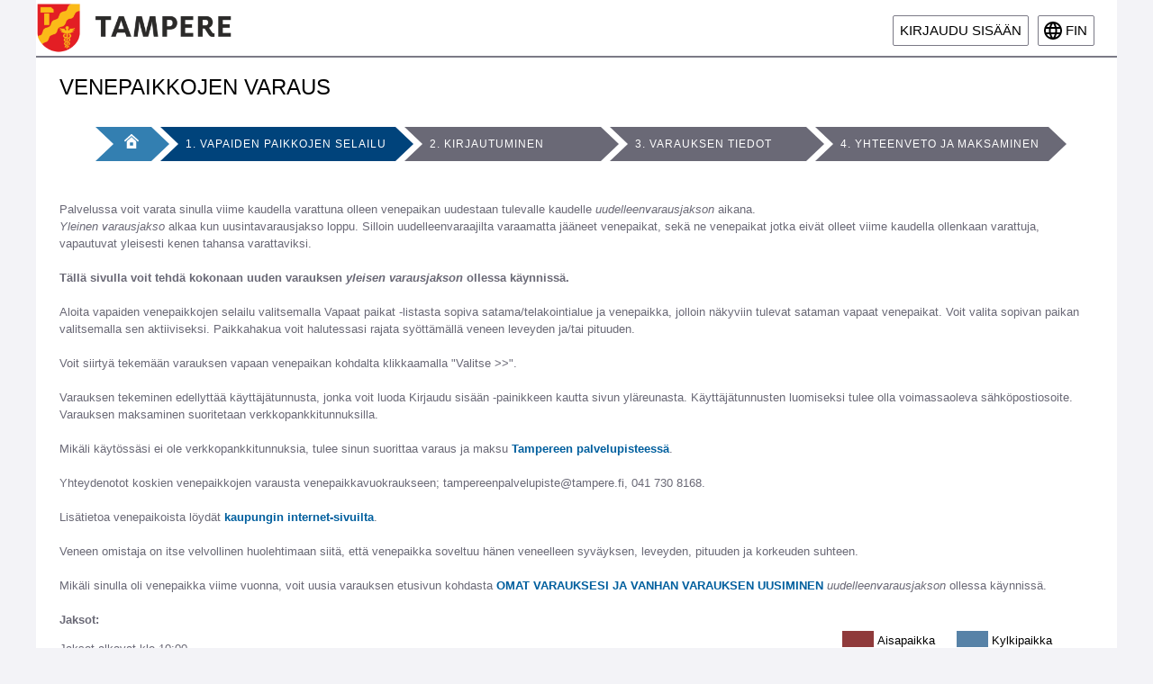

--- FILE ---
content_type: text/html; charset=utf-8
request_url: https://tampere.venepaikat.fi/ePermit/fi/Reservation/Object/SearchParent/10?SearchTerms.ParentId=671f9bcb-8158-ea11-a2cf-0050568858c4
body_size: 76594
content:



<!DOCTYPE html>
<html lang="fi" xmlns="http://www.w3.org/1999/xhtml" xmlns:v="urn:schemas-microsoft-com:vml" >
<head>
    <meta http-equiv="Content-Type" content="text/html; charset=utf-8" />
    <meta http-equiv="X-UA-Compatible" content="IE=edge" />
    <meta name="viewport" content="width=device-width, initial-scale=1">
    <meta content="fi" name="accept-language" />
    <meta content="lxF5H6NClSlEBmTGCh6MGc776x_VnBV9PVA0zvhzN8FYFJTyvLGUWGJDzzlBU1gTK2AZNAzM0BRbEOfhBKINe4Awo281" name="AntiForgeryToken" />

    <title>Vapaiden paikkojen selailu - Venepaikkojen varaus - Tampereen kaupungin varauspalvelu</title>

    <link rel="shortcut icon" href="/ePermit/favicon.ico" type="image/x-icon" />
    <link rel="icon" href="/ePermit/favicon.ico" type="image/x-icon" />


    
    



<script src="/ePermit/bundles/rxjs?v=tPvpe6OO9rNRp_hpimzitPwjW68IAsSj4IfoBodSOiw1"></script>

<script src="/ePermit/bundles/jquery?v=cqo3EYould4n4QMiYCPf7jX8u4ky2Fu0eLK6Fvdvavw1"></script>

<script src="/ePermit/bundles/bootstrap?v=FXsQvbNMsXWr8520RgoP4Bh__fFdw6Z-LIEFQlOuJ4E1"></script>

<script src="/ePermit/bundles/jqueryui?v=NFwY4gPGECnF4nNwvy8s3cxfYBzmRWJwjUh-wDXItgM1"></script>

<script src="/ePermit/bundles/jqueryunobtrusiveajax?v=djkMIUdkY7yzThgE1ScFFiCxEwfHJK3EKKPteNtHLMg1"></script>

<script src="/ePermit/bundles/jqueryplugins?v=M0boZVV5P_XfV8PZSDnRYwcx6Gms-CMJR7WhYZ2dyfY1"></script>

<script src="/ePermit/bundles/tekla-mvc-common?v=uay9bF2kxSdN5FYZ5OICTLjX2649MM6eXpLKua9yyq41"></script>




<link href="/ePermit/Content/themes/ui-gray/css?v=Jf6Telxwa-QFSyxVGWw-9BQz7_KhnmIek0azoxD68ts1" rel="stylesheet"/>

<link href="/ePermit/Content/css?v=niifqs3ejyk6ewqou0NWQ8HZrGc0GYIFw_ybxpQ9_n01" rel="stylesheet"/>

<link href="/ePermit/Content/css-print?v=jl6AZUYs7pzWsP3Z1GZi2XdROrceFBQV6JDMG_Km_341" rel="stylesheet" type="text/css" media="print" />

<script src="/ePermit/bundles/tekla.service?v=Bj5gLj2mEPemExluG-GaB1jd2BU2UjC19ECPhTZ7zGc1"></script>


<script charset="utf-8" src="https://tampere.venepaikat.fi/ims/embedded/?namedareas=true&amp;apiv=2.0&amp;lang=fi" type="text/javascript"></script>

<script src="/ePermit/bundles/locale-fi?v=LeNTPIO4Rnp6SO01sX28mcILZsD8TzmdVE5KVGeRxGs1"></script>


<script type="text/javascript">
//<![CDATA[
    $(function () {
        'use strict';
        Tekla.Helpers.initGlobalOptions({
            texts: $.extend({}, {"confirmunsavedchanges":"Tallentamattomien osioiden tiedot menetetään. Haluatko varmasti jatkaa?"},{"requiredfield":"Kenttä on pakollinen"})
        });

    });
//]]>
</script>

<script>
    $(function () {
        $(".datepicker").datepicker({
            dateFormat: 'd.m.yy'
        });
    });
</script>

    
    <script src="/ePermit/bundles/tekla.reservation?v=zkZFpyOuP7K0lBVP6QH7hqRaSOn4NeYD4inyBmWhDS01"></script>


</head>

    <body class="tekla area-reservation new ui-gray">

        <div class="page">
            <div>
                <a class="skiplink skiplink-focusable" href="#content">Siirry p&#228;&#228;n&#228;kym&#228;&#228;n</a>
            </div>
                
            <div class="header">
                


<a href="/ePermit/" class="service-logo" title="Etusivulle">
    <img src="/ePermit/Images/cityLogo.client.png" alt="Tampereen kaupungin varauspalvelu" />
</a>
                <div class="header-content">
                    
    




                </div>
                <div class="header-right">
    
    <div class="login-part">
            <span>
                <a class="btn do-return log-in" href="/ePermit/fi/Account?ReturnUrl=%2FePermit%2Ffi%2FReservation%2FObject%2FSearchParent%2F10%3FSearchTerms.ParentId%3D671f9bcb-8158-ea11-a2cf-0050568858c4">Kirjaudu sis&#228;&#228;n</a>
            </span>
    </div>
    



    


<script type="text/javascript">
    $(function () {
        Tekla.LanguageSelector.init();
    });
</script>

    <div class="language-selector">
        <button title="Valitse kieli"
                class="language-selector language-elem-fin">
            fin
        </button>
        <ul class="language-selector">
                <li>
                    <a tabindex="-1" class="language-elem-eng do-return" href="/ePermit/en/Reservation/Object/SearchParent/10?SearchTerms.ParentId=671f9bcb-8158-ea11-a2cf-0050568858c4">In English</a>
                </li>
                <li>
                    <a tabindex="-1" class="language-elem-swe do-return" href="/ePermit/sv/Reservation/Object/SearchParent/10?SearchTerms.ParentId=671f9bcb-8158-ea11-a2cf-0050568858c4">P&#229; svenska</a>
                </li>
        </ul>
    </div>

</div>
<div class="clear"></div>
            </div>

            <div id="content" class="content">
                








    <div class="reservation-layout">




<script type="text/javascript">
    function showEmbeddedContent(id) {
        $('#embedded-content-' + id).toggle();
    }

    $(function() {
        $('.external-service-content .embedded-content').draggable();
    });
</script>

<div class="external-services">
    <div>
        <div class="external-service-triggers">
        </div>
        <div class="clear"></div>
    </div>
    <div class="external-service-content">
    </div>
</div>

        


<script type="text/javascript">
    //<![CDATA[
    $(function() {
        Reservation.initSearch({
            mapOptions: {"theme":"Tampere_Virastokartta","themes":["Tampere_Virastokartta","Tampere_Ilmakuva","Tampere_Kantakartta"],"center":[6827178.0,24489826.0,32.0],"searchcategories":["Osoitteet"],"editbuttonoptions":{"linetype":"solid","linecolor":"#000000","linewidth":"2","arealinetype":"solid","arealinecolor":"#000000","arealinewidth":"2","areafillcolor":"#ffffff","areaopacity":0.50},"geolocation":true,"texts":{},"wheeltimeout":200}
        });
    });
    //]]>
</script>


    <div class="reservation-content-header">
        
<div class="breadcrumb">
    <h1>Venepaikkojen varaus</h1>

        <nav aria-label="Varauksen vaiheet">
            <ol>
                <li class="home">
                    <a href="/ePermit/fi/Reservation" aria-label="Etusivu">
                        <span class="icon24 icon-home24"></span>
                    </a>
                </li>
                    <li class="current">
                            <span aria-current="step">1. Vapaiden paikkojen selailu</span>
                    </li>
                    <li class="">
                            <span>2. Kirjautuminen</span>
                    </li>
                    <li class="">
                            <span>3. Varauksen tiedot</span>
                    </li>
                    <li class="">
                            <span>4. Yhteenveto ja maksaminen</span>
                    </li>
            </ol>
        </nav>
</div>


        







    <div class="reservation-object-search-header">
            <p>
Palvelussa voit varata sinulla viime kaudella varattuna olleen venepaikan uudestaan tulevalle kaudelle <i>uudelleenvarausjakson</i> aikana.<br />
<i>Yleinen varausjakso</i> alkaa kun uusintavarausjakso loppu. Silloin uudelleenvaraajilta varaamatta jääneet venepaikat, sekä ne venepaikat jotka eivät olleet viime kaudella ollenkaan varattuja, vapautuvat yleisesti kenen tahansa varattaviksi.<br />
<br />
<b>Tällä sivulla voit tehdä kokonaan uuden varauksen <i>yleisen varausjakson</i> ollessa käynnissä.</b><br/>
<br />
Aloita vapaiden venepaikkojen selailu valitsemalla Vapaat paikat -listasta sopiva satama/telakointialue ja venepaikka, jolloin näkyviin tulevat sataman vapaat venepaikat. Voit valita sopivan paikan valitsemalla sen aktiiviseksi. Paikkahakua voit halutessasi rajata syöttämällä veneen leveyden ja/tai pituuden. <br/>
<br/>
Voit siirtyä tekemään varauksen vapaan venepaikan kohdalta klikkaamalla "Valitse >>".<br/>
<br/>
Varauksen tekeminen edellyttää käyttäjätunnusta, jonka voit luoda Kirjaudu sisään -painikkeen kautta sivun yläreunasta. Käyttäjätunnusten luomiseksi tulee olla voimassaoleva sähköpostiosoite. Varauksen maksaminen suoritetaan verkkopankkitunnuksilla.<br/>
<br/>
Mikäli käytössäsi ei ole verkkopankkitunnuksia, tulee sinun suorittaa varaus ja maksu <a href="https://www.tampere.fi/organisaatio/tampereen-palvelupiste" target="_blank">Tampereen palvelupisteessä</a>.<br/>
<br/>
Yhteydenotot koskien venepaikkojen varausta venepaikkavuokraukseen; tampereenpalvelupiste@tampere.fi, 041 730 8168.<br />
<br />
Lisätietoa venepaikoista löydät <a href="https://www.tampere.fi/kulttuuri-ja-vapaa-aika/ulkoilu-ja-retkeily/veneily.html" target="_blank">kaupungin internet-sivuilta</a>. <br/>
<br/>
Veneen omistaja on itse velvollinen huolehtimaan siitä, että venepaikka soveltuu hänen veneelleen syväyksen, leveyden, pituuden ja korkeuden suhteen.
<br/>
<br/>
Mikäli sinulla oli venepaikka viime vuonna, voit uusia varauksen etusivun kohdasta <a href="https://tampere.venepaikat.fi" target="_blank">OMAT VARAUKSESI JA VANHAN VARAUKSEN UUSIMINEN</a> <i>uudelleenvarausjakson</i> ollessa käynnissä.<br/>
<br/>
<b>Jaksot:</b>

<!--
<table style="width:80px" align="right">
   <tr>
    <td><img src=https://tampere.venepaikat.fi/ePermit/Images/turkoosi.png></td> 
    <td>Talvisäilytyspaikka</td>
   </tr>
</table> 
-->
<table style="width:80px" align="right">
  <tr>
    <td><img src=https://tampere.venepaikat.fi/ePermit/Images/punainen.png></td> 
    <td>Aisapaikka</td>
    <td><img src=https://tampere.venepaikat.fi/ePermit/Images/sininen.png></td>
    <td>Kylkipaikka</td> 
   </tr>
  <tr>
    <td><img src=https://tampere.venepaikat.fi/ePermit/Images/vihrea.png></td> 
    <td>Poijupaikka</td>
    <td><img src=https://tampere.venepaikat.fi/ePermit/Images/keltainen.png></td>
    <td>Soutuvenepaikka</td> 

   </tr>
   <tr>
    <td><img src=https://tampere.venepaikat.fi/ePermit/Images/turkoosi2.png></td> 
    <td>Vesijettipaikka</td>
    <td><img src=https://tampere.venepaikat.fi/ePermit/Images/lila2.png></td>
    <td>Muu paikka</td> 
   </tr>   
    <td><img src=https://tampere.venepaikat.fi/ePermit/Images/lila.png></td> 
    <td>Laivapaikka</td>
    <td><img src=https://tampere.venepaikat.fi/ePermit/Images/turkoosi.png></td> 
    <td>Talvisäilytyspaikka</td>
   <tr>
   </tr>
</table> 

      </p>

            <p>Jaksot alkavat klo 10:00.</p>


<form action="/ePermit/fi/Reservation/Object/Search/10" aria-labelledby="search-heading" class="search-terms" id="search-terms-form" method="get" role="search">            <fieldset>
                <legend id="search-heading">Valitse venetyyppi</legend>

                <div class="field-help notification" role="note">
                    <span class="icon-inline icon-warning"></span>
                    <span> Vapaat paikat p&#228;ivittyv&#228;t automaattisesti valintojen perusteella.</span>
                </div>

                <div>

                    <p hidden id="search-field-help">
                        Anna arvo metrein&#228; k&#228;ytt&#228;en pelkki&#228; numeroita
                    </p>

                        <span class="search-field">
                            <span class="label-container"><label for="SearchTerms_Width">Veneen leveys</label><span class="field-validation-valid" data-valmsg-for="SearchTerms.Width" data-valmsg-replace="true"></span></span>
                            <input aria-describedby="search-field-help" class="search-on-valuechange" data-val="true" data-val-number="Arvon pitää olla numero" id="SearchTerms_Width" name="SearchTerms.Width" type="text" value="" />
                            <span aria-hidden="true" class="unit">m</span>
                        </span>
                                            <span class="search-field">
                            <span class="label-container"><label for="SearchTerms_Length">pituus</label><span class="field-validation-valid" data-valmsg-for="SearchTerms.Length" data-valmsg-replace="true"></span></span>
                            <input aria-describedby="search-field-help" class="search-on-valuechange" data-val="true" data-val-number="Arvon pitää olla numero" id="SearchTerms_Length" name="SearchTerms.Length" type="text" value="" />
                            <span aria-hidden="true" class="unit">m</span>
                        </span>
                                                        </div>

                <input id="search-term-parent-id" name="SearchTerms.ParentId" type="hidden" value="671f9bcb-8158-ea11-a2cf-0050568858c4" />
                <input id="SearchTerms_ObjectChangeReservationId" name="SearchTerms.ObjectChangeReservationId" type="hidden" value="" />

                <button type="submit"
                        title="Hae vapaat kohteet">Hae</button>
            </fieldset>
</form>    </div>
    </div>
    <div class="reservation-content-inner">
        <h2>Vapaat paikat</h2>
        <div class="search-layout">
            <div class="col-1" id="object-search-results-list">
                


        <div>
            <a class="parent-object-row"
               data-referenceid="14209bcb-8158-ea11-a2cf-0050568858c4"
               href="/ePermit/fi/Reservation/Object/SearchParent/10?SearchTerms.ParentId=14209bcb-8158-ea11-a2cf-0050568858c4"
               aria-expanded="false">
                <h3>
                    AS OY KAARILAN RANTA
                    <input type="hidden" value="{&quot;name&quot;: &quot;AS OY KAARILAN RANTA&quot;,&quot;referenceid&quot;: &quot;14209bcb-8158-ea11-a2cf-0050568858c4&quot;,&quot;geometry&quot;:{&quot;type&quot;:&quot;GeometryCollection&quot;,&quot;members&quot;:[{&quot;geometry&quot;:{&quot;type&quot;:&quot;Polygon&quot;,&quot;coordinates&quot;:[[[24482961.7925,6821122.667],[24482954.3845,6821152.3925],[24482957.8541,6821153.4708],[24482990.8615,6821160.5036],[24482997.9881,6821129.0904],[24482992.6431,6821121.6824],[24482968.9191,6821117.7441],[24482961.7925,6821122.667]]]}}]},&quot;presentation&quot;:{&quot;LineColor&quot;: &quot;#000000&quot;,&quot;LineWidth&quot;: &quot;2&quot;,&quot;LineType&quot;: &quot;solid&quot;,&quot;LineOpacity&quot;: 0.01,&quot;Image&quot;: &quot;/ePermit/Images/MapImages/ReservationBerth.png&quot;,&quot;FillColor&quot;: &quot;#1259ff&quot;,&quot;FillOpacity&quot;: 0.10}}" class="geometry-json" />
                            <span>(0 / 18)</span>
                </h3>
            </a>
        </div>
        <div class="result-row " id="result-container-14209bcb-8158-ea11-a2cf-0050568858c4">
        </div>
        <div>
            <a class="parent-object-row"
               data-referenceid="8a1f9bcb-8158-ea11-a2cf-0050568858c4"
               href="/ePermit/fi/Reservation/Object/SearchParent/10?SearchTerms.ParentId=8a1f9bcb-8158-ea11-a2cf-0050568858c4"
               aria-expanded="false">
                <h3>
                    AS OY KEV&#196;TESIKKO
                    <input type="hidden" value="{&quot;name&quot;: &quot;AS OY KEV&#196;TESIKKO&quot;,&quot;referenceid&quot;: &quot;8a1f9bcb-8158-ea11-a2cf-0050568858c4&quot;,&quot;geometry&quot;:{&quot;type&quot;:&quot;GeometryCollection&quot;,&quot;members&quot;:[{&quot;geometry&quot;:{&quot;type&quot;:&quot;Polygon&quot;,&quot;coordinates&quot;:[[[24480136.8632,6820517.208],[24480136.361,6820522.1303],[24480145.3015,6820541.8196],[24480151.3288,6820539.8105],[24480131.4387,6820478.2314],[24480122.6991,6820481.3455],[24480136.8632,6820517.208]]]}}]},&quot;presentation&quot;:{&quot;LineColor&quot;: &quot;#000000&quot;,&quot;LineWidth&quot;: &quot;2&quot;,&quot;LineType&quot;: &quot;solid&quot;,&quot;LineOpacity&quot;: 0.01,&quot;Image&quot;: &quot;/ePermit/Images/MapImages/ReservationBerth.png&quot;,&quot;FillColor&quot;: &quot;#1259ff&quot;,&quot;FillOpacity&quot;: 0.10}}" class="geometry-json" />
                            <span>(0 / 24)</span>
                </h3>
            </a>
        </div>
        <div class="result-row " id="result-container-8a1f9bcb-8158-ea11-a2cf-0050568858c4">
        </div>
        <div>
            <a class="parent-object-row"
               data-referenceid="a21f9bcb-8158-ea11-a2cf-0050568858c4"
               href="/ePermit/fi/Reservation/Object/SearchParent/10?SearchTerms.ParentId=a21f9bcb-8158-ea11-a2cf-0050568858c4"
               aria-expanded="false">
                <h3>
                    AS OY POIMULEHTI
                    <input type="hidden" value="{&quot;name&quot;: &quot;AS OY POIMULEHTI&quot;,&quot;referenceid&quot;: &quot;a21f9bcb-8158-ea11-a2cf-0050568858c4&quot;,&quot;geometry&quot;:{&quot;type&quot;:&quot;GeometryCollection&quot;,&quot;members&quot;:[{&quot;geometry&quot;:{&quot;type&quot;:&quot;Polygon&quot;,&quot;coordinates&quot;:[[[24479981.7103,6820362.6555],[24479899.321,6820402.509],[24479905.8355,6820413.2387],[24479991.6737,6820369.9364],[24479981.7103,6820362.6555]]]}}]},&quot;presentation&quot;:{&quot;LineColor&quot;: &quot;#000000&quot;,&quot;LineWidth&quot;: &quot;2&quot;,&quot;LineType&quot;: &quot;solid&quot;,&quot;LineOpacity&quot;: 0.01,&quot;Image&quot;: &quot;/ePermit/Images/MapImages/ReservationBerth.png&quot;,&quot;FillColor&quot;: &quot;#1259ff&quot;,&quot;FillOpacity&quot;: 0.10}}" class="geometry-json" />
                            <span>(0 / 19)</span>
                </h3>
            </a>
        </div>
        <div class="result-row " id="result-container-a21f9bcb-8158-ea11-a2cf-0050568858c4">
        </div>
        <div>
            <a class="parent-object-row"
               data-referenceid="671f9bcb-8158-ea11-a2cf-0050568858c4"
               href="/ePermit/fi/Reservation/Object/SearchParent/10?SearchTerms.ParentId=671f9bcb-8158-ea11-a2cf-0050568858c4"
               aria-expanded="false">
                <h3>
                    AS OY RANTANEILIKKA
                    <input type="hidden" value="{&quot;name&quot;: &quot;AS OY RANTANEILIKKA&quot;,&quot;referenceid&quot;: &quot;671f9bcb-8158-ea11-a2cf-0050568858c4&quot;,&quot;geometry&quot;:{&quot;type&quot;:&quot;GeometryCollection&quot;,&quot;members&quot;:[{&quot;geometry&quot;:{&quot;type&quot;:&quot;Polygon&quot;,&quot;coordinates&quot;:[[[24480117.9251,6820421.3027],[24480117.7242,6820433.3573],[24480127.7697,6820433.3573],[24480137.0789,6820405.1377],[24480125.887,6820400.159],[24480117.9251,6820421.3027]]]}}]},&quot;presentation&quot;:{&quot;LineColor&quot;: &quot;#000000&quot;,&quot;LineWidth&quot;: &quot;2&quot;,&quot;LineType&quot;: &quot;solid&quot;,&quot;LineOpacity&quot;: 0.01,&quot;Image&quot;: &quot;/ePermit/Images/MapImages/ReservationBerth.png&quot;,&quot;FillColor&quot;: &quot;#1259ff&quot;,&quot;FillOpacity&quot;: 0.10}}" class="geometry-json" />
                            <span>(0 / 20)</span>
                </h3>
            </a>
        </div>
        <div class="result-row populated" id="result-container-671f9bcb-8158-ea11-a2cf-0050568858c4">
    <div class="object-result-list">
<div data-referenceid="9e2fea8b-8458-ea11-a2cf-0050568858c4" class=" object-row">
    <a class="icon icon-expand icon-inline"
       href="javascript:void(0)"
       title="Laajenna"
       aria-label="Laajenna AS OY RANTANEILIKKA alue"
       aria-expanded="false"
       role="button"
       id="object-expand-9e2fea8b-8458-ea11-a2cf-0050568858c4"
       aria-controls="objectinfo-9e2fea8b-8458-ea11-a2cf-0050568858c4"></a>
    <input type="hidden"
           value="{&quot;name&quot;: &quot;AS OY RANTANEILIKKA alue&quot;,&quot;referenceid&quot;: &quot;9e2fea8b-8458-ea11-a2cf-0050568858c4&quot;,&quot;geometry&quot;:{&quot;type&quot;:&quot;Polygon&quot;,&quot;coordinates&quot;:[[[24480115.1667,6820435.8333],[24480120.25,6820439.5833],[24480126.6667,6820437.5],[24480131.7031,6820420.3646],[24480136.2031,6820409.8646],[24480140.9531,6820404.8646],[24480135.4531,6820393.8646],[24480124.4531,6820395.8646],[24480118.4531,6820407.1146],[24480114.2031,6820420.3646],[24480113.6667,6820431.3333],[24480115.1667,6820435.8333]]]},&quot;presentation&quot;:{&quot;LineColor&quot;: &quot;#000000&quot;,&quot;LineWidth&quot;: &quot;2&quot;,&quot;LineType&quot;: &quot;solid&quot;,&quot;LineOpacity&quot;: 0.5,&quot;Image&quot;: null,&quot;FillColor&quot;: &quot;#ffffff&quot;,&quot;FillOpacity&quot;: 0.50}}"
           class="geometry-json" />
    <span class="reservation-object-row-name">

        <span class="name">
            AS OY RANTANEILIKKA alue
        </span>
    </span>
    <span class="price">

        1615,00<text>&nbsp;</text>
        €
    </span>
    <span class="reservation-links">



<a href="/ePermit/fi/Reservation/Object/ObjectInfo?objectId=9e2fea8b-8458-ea11-a2cf-0050568858c4&amp;SearchUrl=%2FePermit%2Ffi%2FReservation%2FObject%2FSearchParent%2F10%3FSearchTerms.ParentId%3D671f9bcb-8158-ea11-a2cf-0050568858c4">Ei varattavissa &gt;&gt;</a>    </span>
</div>
    <div objectinfo-referenceid="9e2fea8b-8458-ea11-a2cf-0050568858c4"
         class="objectinfo-row item-table-with-borders"
         objectinfo-refreshurl="/ePermit/fi/Reservation/Object/Tooltip?objectId=9e2fea8b-8458-ea11-a2cf-0050568858c4&amp;noticeReservableWithinCurrentSpan=False"
         id="objectinfo-9e2fea8b-8458-ea11-a2cf-0050568858c4"
         aria-controlledby="object-expand-9e2fea8b-8458-ea11-a2cf-0050568858c4">
        <div id="objectinfo-container"></div>
    </div>
    </div>
        </div>
        <div>
            <a class="parent-object-row"
               data-referenceid="e61f9bcb-8158-ea11-a2cf-0050568858c4"
               href="/ePermit/fi/Reservation/Object/SearchParent/10?SearchTerms.ParentId=e61f9bcb-8158-ea11-a2cf-0050568858c4"
               aria-expanded="false">
                <h3>
                    AS OY REINOLANRANTA
                    <input type="hidden" value="{&quot;name&quot;: &quot;AS OY REINOLANRANTA&quot;,&quot;referenceid&quot;: &quot;e61f9bcb-8158-ea11-a2cf-0050568858c4&quot;,&quot;geometry&quot;:{&quot;type&quot;:&quot;GeometryCollection&quot;,&quot;members&quot;:[{&quot;geometry&quot;:{&quot;type&quot;:&quot;Polygon&quot;,&quot;coordinates&quot;:[[[24483186.4274,6821219.4929],[24483185.6233,6821226.5602],[24483201.62,6821230.8133],[24483205.652,6821232.0202],[24483216.5801,6821214.4706],[24483189.8741,6821198.147],[24483186.2733,6821205.1685],[24483189.0176,6821213.7844],[24483186.4274,6821219.4929]]]}}]},&quot;presentation&quot;:{&quot;LineColor&quot;: &quot;#000000&quot;,&quot;LineWidth&quot;: &quot;2&quot;,&quot;LineType&quot;: &quot;solid&quot;,&quot;LineOpacity&quot;: 0.01,&quot;Image&quot;: &quot;/ePermit/Images/MapImages/ReservationBerth.png&quot;,&quot;FillColor&quot;: &quot;#1259ff&quot;,&quot;FillOpacity&quot;: 0.10}}" class="geometry-json" />
                            <span>(0 / 10)</span>
                </h3>
            </a>
        </div>
        <div class="result-row " id="result-container-e61f9bcb-8158-ea11-a2cf-0050568858c4">
        </div>
        <div>
            <a class="parent-object-row"
               data-referenceid="7b1f9bcb-8158-ea11-a2cf-0050568858c4"
               href="/ePermit/fi/Reservation/Object/SearchParent/10?SearchTerms.ParentId=7b1f9bcb-8158-ea11-a2cf-0050568858c4"
               aria-expanded="false">
                <h3>
                    AS OY TAMPEREEN KULLERO
                    <input type="hidden" value="{&quot;name&quot;: &quot;AS OY TAMPEREEN KULLERO&quot;,&quot;referenceid&quot;: &quot;7b1f9bcb-8158-ea11-a2cf-0050568858c4&quot;,&quot;geometry&quot;:{&quot;type&quot;:&quot;GeometryCollection&quot;,&quot;members&quot;:[{&quot;geometry&quot;:{&quot;type&quot;:&quot;Polygon&quot;,&quot;coordinates&quot;:[[[24480164.9867,6820563.7188],[24480161.3221,6820567.5763],[24480164.9224,6820575.6127],[24480179.3371,6820590.2215],[24480186.3957,6820586.8637],[24480168.8442,6820563.7188],[24480164.9867,6820563.7188]]]}}]},&quot;presentation&quot;:{&quot;LineColor&quot;: &quot;#000000&quot;,&quot;LineWidth&quot;: &quot;2&quot;,&quot;LineType&quot;: &quot;solid&quot;,&quot;LineOpacity&quot;: 0.01,&quot;Image&quot;: &quot;/ePermit/Images/MapImages/ReservationBerth.png&quot;,&quot;FillColor&quot;: &quot;#1259ff&quot;,&quot;FillOpacity&quot;: 0.10}}" class="geometry-json" />
                            <span>(0 / 15)</span>
                </h3>
            </a>
        </div>
        <div class="result-row " id="result-container-7b1f9bcb-8158-ea11-a2cf-0050568858c4">
        </div>
        <div>
            <a class="parent-object-row"
               data-referenceid="f91e9bcb-8158-ea11-a2cf-0050568858c4"
               href="/ePermit/fi/Reservation/Object/SearchParent/10?SearchTerms.ParentId=f91e9bcb-8158-ea11-a2cf-0050568858c4"
               aria-expanded="false">
                <h3>
                    AS OY TAMPEREEN LEHDOKKI
                    <input type="hidden" value="{&quot;name&quot;: &quot;AS OY TAMPEREEN LEHDOKKI&quot;,&quot;referenceid&quot;: &quot;f91e9bcb-8158-ea11-a2cf-0050568858c4&quot;,&quot;geometry&quot;:{&quot;type&quot;:&quot;GeometryCollection&quot;,&quot;members&quot;:[{&quot;geometry&quot;:{&quot;type&quot;:&quot;Polygon&quot;,&quot;coordinates&quot;:[[[24480207.5764,6820607.1],[24480235.9628,6820620.423],[24480243.3444,6820620.9931],[24480243.1644,6820608.1502],[24480230.0814,6820599.2082],[24480207.6364,6820599.0582],[24480207.5764,6820607.1]]]}}]},&quot;presentation&quot;:{&quot;LineColor&quot;: &quot;#000000&quot;,&quot;LineWidth&quot;: &quot;2&quot;,&quot;LineType&quot;: &quot;solid&quot;,&quot;LineOpacity&quot;: 0.01,&quot;Image&quot;: &quot;/ePermit/Images/MapImages/ReservationBerth.png&quot;,&quot;FillColor&quot;: &quot;#1259ff&quot;,&quot;FillOpacity&quot;: 0.10}}" class="geometry-json" />
                            <span>(0 / 11)</span>
                </h3>
            </a>
        </div>
        <div class="result-row " id="result-container-f91e9bcb-8158-ea11-a2cf-0050568858c4">
        </div>
        <div>
            <a class="parent-object-row"
               data-referenceid="301f9bcb-8158-ea11-a2cf-0050568858c4"
               href="/ePermit/fi/Reservation/Object/SearchParent/10?SearchTerms.ParentId=301f9bcb-8158-ea11-a2cf-0050568858c4"
               aria-expanded="false">
                <h3>
                    AS OY TAMPEREEN ORVOKKI
                    <input type="hidden" value="{&quot;name&quot;: &quot;AS OY TAMPEREEN ORVOKKI&quot;,&quot;referenceid&quot;: &quot;301f9bcb-8158-ea11-a2cf-0050568858c4&quot;,&quot;geometry&quot;:{&quot;type&quot;:&quot;GeometryCollection&quot;,&quot;members&quot;:[{&quot;geometry&quot;:{&quot;type&quot;:&quot;Polygon&quot;,&quot;coordinates&quot;:[[[24480147.5594,6820389.0566],[24480130.5824,6820399.0017],[24480136.7102,6820404.5267],[24480158.0067,6820402.9194],[24480169.9609,6820403.3212],[24480172.7736,6820394.3807],[24480147.5594,6820389.0566]]]}}]},&quot;presentation&quot;:{&quot;LineColor&quot;: &quot;#000000&quot;,&quot;LineWidth&quot;: &quot;2&quot;,&quot;LineType&quot;: &quot;solid&quot;,&quot;LineOpacity&quot;: 0.01,&quot;Image&quot;: &quot;/ePermit/Images/MapImages/ReservationBerth.png&quot;,&quot;FillColor&quot;: &quot;#1259ff&quot;,&quot;FillOpacity&quot;: 0.10}}" class="geometry-json" />
                            <span>(0 / 10)</span>
                </h3>
            </a>
        </div>
        <div class="result-row " id="result-container-301f9bcb-8158-ea11-a2cf-0050568858c4">
        </div>
        <div>
            <a class="parent-object-row"
               data-referenceid="c71f9bcb-8158-ea11-a2cf-0050568858c4"
               href="/ePermit/fi/Reservation/Object/SearchParent/10?SearchTerms.ParentId=c71f9bcb-8158-ea11-a2cf-0050568858c4"
               aria-expanded="false">
                <h3>
                    AS OY TAMPEREEN RENTUKKA
                    <input type="hidden" value="{&quot;name&quot;: &quot;AS OY TAMPEREEN RENTUKKA&quot;,&quot;referenceid&quot;: &quot;c71f9bcb-8158-ea11-a2cf-0050568858c4&quot;,&quot;geometry&quot;:{&quot;type&quot;:&quot;GeometryCollection&quot;,&quot;members&quot;:[{&quot;geometry&quot;:{&quot;type&quot;:&quot;Polygon&quot;,&quot;coordinates&quot;:[[[24480041.4905,6820311.3059],[24480040.3409,6820324.3349],[24480056.4356,6820332.3822],[24480065.6325,6820323.9517],[24480058.3516,6820318.2036],[24480064.4829,6820310.9227],[24480062.5669,6820290.9959],[24480048.7714,6820291.3791],[24480049.1547,6820303.6417],[24480041.4905,6820311.3059]]]}}]},&quot;presentation&quot;:{&quot;LineColor&quot;: &quot;#000000&quot;,&quot;LineWidth&quot;: &quot;2&quot;,&quot;LineType&quot;: &quot;solid&quot;,&quot;LineOpacity&quot;: 0.01,&quot;Image&quot;: &quot;/ePermit/Images/MapImages/ReservationBerth.png&quot;,&quot;FillColor&quot;: &quot;#1259ff&quot;,&quot;FillOpacity&quot;: 0.10}}" class="geometry-json" />
                            <span>(0 / 13)</span>
                </h3>
            </a>
        </div>
        <div class="result-row " id="result-container-c71f9bcb-8158-ea11-a2cf-0050568858c4">
        </div>
        <div>
            <a class="parent-object-row"
               data-referenceid="581f9bcb-8158-ea11-a2cf-0050568858c4"
               href="/ePermit/fi/Reservation/Object/SearchParent/10?SearchTerms.ParentId=581f9bcb-8158-ea11-a2cf-0050568858c4"
               aria-expanded="false">
                <h3>
                    AS OY TAMPEREEN SINIVUOKKO
                    <input type="hidden" value="{&quot;name&quot;: &quot;AS OY TAMPEREEN SINIVUOKKO&quot;,&quot;referenceid&quot;: &quot;581f9bcb-8158-ea11-a2cf-0050568858c4&quot;,&quot;geometry&quot;:{&quot;type&quot;:&quot;GeometryCollection&quot;,&quot;members&quot;:[{&quot;geometry&quot;:{&quot;type&quot;:&quot;Polygon&quot;,&quot;coordinates&quot;:[[[24480080.1982,6820320.746],[24480080.1981,6820335.4283],[24480117.4179,6820355.5628],[24480126.0017,6820342.3192],[24480080.1982,6820320.746]]]}}]},&quot;presentation&quot;:{&quot;LineColor&quot;: &quot;#000000&quot;,&quot;LineWidth&quot;: &quot;2&quot;,&quot;LineType&quot;: &quot;solid&quot;,&quot;LineOpacity&quot;: 0.01,&quot;Image&quot;: &quot;/ePermit/Images/MapImages/ReservationBerth.png&quot;,&quot;FillColor&quot;: &quot;#1259ff&quot;,&quot;FillOpacity&quot;: 0.10}}" class="geometry-json" />
                            <span>(0 / 15)</span>
                </h3>
            </a>
        </div>
        <div class="result-row " id="result-container-581f9bcb-8158-ea11-a2cf-0050568858c4">
        </div>
        <div>
            <a class="parent-object-row"
               data-referenceid="b51f9bcb-8158-ea11-a2cf-0050568858c4"
               href="/ePermit/fi/Reservation/Object/SearchParent/10?SearchTerms.ParentId=b51f9bcb-8158-ea11-a2cf-0050568858c4"
               aria-expanded="false">
                <h3>
                    AS OY ULPUKKANIEMI
                    <input type="hidden" value="{&quot;name&quot;: &quot;AS OY ULPUKKANIEMI&quot;,&quot;referenceid&quot;: &quot;b51f9bcb-8158-ea11-a2cf-0050568858c4&quot;,&quot;geometry&quot;:{&quot;type&quot;:&quot;GeometryCollection&quot;,&quot;members&quot;:[{&quot;geometry&quot;:{&quot;type&quot;:&quot;Polygon&quot;,&quot;coordinates&quot;:[[[24480117.0712,6820434.5628],[24480122.7972,6820474.6444],[24480133.8472,6820472.9367],[24480129.1258,6820434.161],[24480117.0712,6820434.5628]]]}}]},&quot;presentation&quot;:{&quot;LineColor&quot;: &quot;#000000&quot;,&quot;LineWidth&quot;: &quot;2&quot;,&quot;LineType&quot;: &quot;solid&quot;,&quot;LineOpacity&quot;: 0.01,&quot;Image&quot;: &quot;/ePermit/Images/MapImages/ReservationBerth.png&quot;,&quot;FillColor&quot;: &quot;#1259ff&quot;,&quot;FillOpacity&quot;: 0.10}}" class="geometry-json" />
                            <span>(0 / 13)</span>
                </h3>
            </a>
        </div>
        <div class="result-row " id="result-container-b51f9bcb-8158-ea11-a2cf-0050568858c4">
        </div>
        <div>
            <a class="parent-object-row"
               data-referenceid="e21f9bcb-8158-ea11-a2cf-0050568858c4"
               href="/ePermit/fi/Reservation/Object/SearchParent/10?SearchTerms.ParentId=e21f9bcb-8158-ea11-a2cf-0050568858c4"
               aria-expanded="false">
                <h3>
                    AS OY VILLIL&#196;N PUNAPOSKI
                    <input type="hidden" value="{&quot;name&quot;: &quot;AS OY VILLIL&#196;N PUNAPOSKI&quot;,&quot;referenceid&quot;: &quot;e21f9bcb-8158-ea11-a2cf-0050568858c4&quot;,&quot;geometry&quot;:{&quot;type&quot;:&quot;GeometryCollection&quot;,&quot;members&quot;:[{&quot;geometry&quot;:{&quot;type&quot;:&quot;Polygon&quot;,&quot;coordinates&quot;:[[[24479244.4386,6820198.9561],[24479210.7583,6820224.2163],[24479236.0185,6820258.8321],[24479267.8276,6820243.8631],[24479244.4386,6820198.9561]]]}}]},&quot;presentation&quot;:{&quot;LineColor&quot;: &quot;#000000&quot;,&quot;LineWidth&quot;: &quot;2&quot;,&quot;LineType&quot;: &quot;solid&quot;,&quot;LineOpacity&quot;: 0.01,&quot;Image&quot;: &quot;/ePermit/Images/MapImages/ReservationBerth.png&quot;,&quot;FillColor&quot;: &quot;#1259ff&quot;,&quot;FillOpacity&quot;: 0.10}}" class="geometry-json" />
                            <span>(0 / 4)</span>
                </h3>
            </a>
        </div>
        <div class="result-row " id="result-container-e21f9bcb-8158-ea11-a2cf-0050568858c4">
        </div>
        <div>
            <a class="parent-object-row"
               data-referenceid="4d1f9bcb-8158-ea11-a2cf-0050568858c4"
               href="/ePermit/fi/Reservation/Object/SearchParent/10?SearchTerms.ParentId=4d1f9bcb-8158-ea11-a2cf-0050568858c4"
               aria-expanded="false">
                <h3>
                    AS OY VILLIL&#196;N RANTANIITTY
                    <input type="hidden" value="{&quot;name&quot;: &quot;AS OY VILLIL&#196;N RANTANIITTY&quot;,&quot;referenceid&quot;: &quot;4d1f9bcb-8158-ea11-a2cf-0050568858c4&quot;,&quot;geometry&quot;:{&quot;type&quot;:&quot;GeometryCollection&quot;,&quot;members&quot;:[{&quot;geometry&quot;:{&quot;type&quot;:&quot;Polygon&quot;,&quot;coordinates&quot;:[[[24479658.2096,6820402.509],[24479650.9287,6820419.37],[24479699.5959,6820420.9029],[24479703.4279,6820404.0418],[24479658.2096,6820402.509]]]}}]},&quot;presentation&quot;:{&quot;LineColor&quot;: &quot;#000000&quot;,&quot;LineWidth&quot;: &quot;2&quot;,&quot;LineType&quot;: &quot;solid&quot;,&quot;LineOpacity&quot;: 0.01,&quot;Image&quot;: &quot;/ePermit/Images/MapImages/ReservationBerth.png&quot;,&quot;FillColor&quot;: &quot;#1259ff&quot;,&quot;FillOpacity&quot;: 0.10}}" class="geometry-json" />
                            <span>(0 / 7)</span>
                </h3>
            </a>
        </div>
        <div class="result-row " id="result-container-4d1f9bcb-8158-ea11-a2cf-0050568858c4">
        </div>
        <div>
            <a class="parent-object-row"
               data-referenceid="3a1f9bcb-8158-ea11-a2cf-0050568858c4"
               href="/ePermit/fi/Reservation/Object/SearchParent/10?SearchTerms.ParentId=3a1f9bcb-8158-ea11-a2cf-0050568858c4"
               aria-expanded="false">
                <h3>
                    AS OY VILLIL&#196;N RANTAPUISTO
                    <input type="hidden" value="{&quot;name&quot;: &quot;AS OY VILLIL&#196;N RANTAPUISTO&quot;,&quot;referenceid&quot;: &quot;3a1f9bcb-8158-ea11-a2cf-0050568858c4&quot;,&quot;geometry&quot;:{&quot;type&quot;:&quot;GeometryCollection&quot;,&quot;members&quot;:[{&quot;geometry&quot;:{&quot;type&quot;:&quot;Polygon&quot;,&quot;coordinates&quot;:[[[24479734.5423,6820400.9761],[24479725.3453,6820412.8555],[24479735.6919,6820421.2861],[24479790.8736,6820420.5197],[24479792.0232,6820409.0235],[24479734.5423,6820400.9761]]]}}]},&quot;presentation&quot;:{&quot;LineColor&quot;: &quot;#000000&quot;,&quot;LineWidth&quot;: &quot;2&quot;,&quot;LineType&quot;: &quot;solid&quot;,&quot;LineOpacity&quot;: 0.01,&quot;Image&quot;: &quot;/ePermit/Images/MapImages/ReservationBerth.png&quot;,&quot;FillColor&quot;: &quot;#1259ff&quot;,&quot;FillOpacity&quot;: 0.10}}" class="geometry-json" />
                            <span>(0 / 19)</span>
                </h3>
            </a>
        </div>
        <div class="result-row " id="result-container-3a1f9bcb-8158-ea11-a2cf-0050568858c4">
        </div>
        <div>
            <a class="parent-object-row"
               data-referenceid="071f9bcb-8158-ea11-a2cf-0050568858c4"
               href="/ePermit/fi/Reservation/Object/SearchParent/10?SearchTerms.ParentId=071f9bcb-8158-ea11-a2cf-0050568858c4"
               aria-expanded="false">
                <h3>
                    AS OY VILLIL&#196;N SINISILM&#196;
                    <input type="hidden" value="{&quot;name&quot;: &quot;AS OY VILLIL&#196;N SINISILM&#196;&quot;,&quot;referenceid&quot;: &quot;071f9bcb-8158-ea11-a2cf-0050568858c4&quot;,&quot;geometry&quot;:{&quot;type&quot;:&quot;GeometryCollection&quot;,&quot;members&quot;:[{&quot;geometry&quot;:{&quot;type&quot;:&quot;Polygon&quot;,&quot;coordinates&quot;:[[[24479412.1911,6820321.2692],[24479409.5087,6820342.3456],[24479430.585,6820363.0387],[24479440.1632,6820366.7197],[24479462.3912,6820372.6189],[24479477.7194,6820368.0204],[24479493.8141,6820350.3929],[24479468.5225,6820318.97],[24479424.0705,6820308.6234],[24479412.1911,6820321.2692]]]}}]},&quot;presentation&quot;:{&quot;LineColor&quot;: &quot;#000000&quot;,&quot;LineWidth&quot;: &quot;2&quot;,&quot;LineType&quot;: &quot;solid&quot;,&quot;LineOpacity&quot;: 0.01,&quot;Image&quot;: &quot;/ePermit/Images/MapImages/ReservationBerth.png&quot;,&quot;FillColor&quot;: &quot;#1259ff&quot;,&quot;FillOpacity&quot;: 0.10}}" class="geometry-json" />
                            <span>(0 / 45)</span>
                </h3>
            </a>
        </div>
        <div class="result-row " id="result-container-071f9bcb-8158-ea11-a2cf-0050568858c4">
        </div>
        <div>
            <a class="parent-object-row"
               data-referenceid="d41f9bcb-8158-ea11-a2cf-0050568858c4"
               href="/ePermit/fi/Reservation/Object/SearchParent/10?SearchTerms.ParentId=d41f9bcb-8158-ea11-a2cf-0050568858c4"
               aria-expanded="false">
                <h3>
                    AS OY VILLIL&#196;N TUULITUKKA
                    <input type="hidden" value="{&quot;name&quot;: &quot;AS OY VILLIL&#196;N TUULITUKKA&quot;,&quot;referenceid&quot;: &quot;d41f9bcb-8158-ea11-a2cf-0050568858c4&quot;,&quot;geometry&quot;:{&quot;type&quot;:&quot;GeometryCollection&quot;,&quot;members&quot;:[{&quot;geometry&quot;:{&quot;type&quot;:&quot;Polygon&quot;,&quot;coordinates&quot;:[[[24478980.61,6820203.6339],[24478985.2878,6820232.6364],[24479054.7134,6820225.0578],[24479054.5195,6820223.2807],[24479047.9705,6820191.4716],[24478980.61,6820203.6339]]]}}]},&quot;presentation&quot;:{&quot;LineColor&quot;: &quot;#000000&quot;,&quot;LineWidth&quot;: &quot;2&quot;,&quot;LineType&quot;: &quot;solid&quot;,&quot;LineOpacity&quot;: 0.01,&quot;Image&quot;: &quot;/ePermit/Images/MapImages/ReservationBerth.png&quot;,&quot;FillColor&quot;: &quot;#1259ff&quot;,&quot;FillOpacity&quot;: 0.10}}" class="geometry-json" />
                            <span>(0 / 14)</span>
                </h3>
            </a>
        </div>
        <div class="result-row " id="result-container-d41f9bcb-8158-ea11-a2cf-0050568858c4">
        </div>
        <div>
            <a class="parent-object-row"
               data-referenceid="a9434237-0570-ea11-a2cf-0050568858c4"
               href="/ePermit/fi/Reservation/Object/SearchParent/10?SearchTerms.ParentId=a9434237-0570-ea11-a2cf-0050568858c4"
               aria-expanded="false">
                <h3>
                    AS OY VILLIL&#196;NPUISTO
                    <input type="hidden" value="{&quot;name&quot;: &quot;AS OY VILLIL&#196;NPUISTO&quot;,&quot;referenceid&quot;: &quot;a9434237-0570-ea11-a2cf-0050568858c4&quot;,&quot;geometry&quot;:{&quot;type&quot;:&quot;GeometryCollection&quot;,&quot;members&quot;:[{&quot;geometry&quot;:{&quot;type&quot;:&quot;Polygon&quot;,&quot;coordinates&quot;:[[[24479872.4601,6820401.8548],[24479856.9131,6820415.887],[24479856.9131,6820427.8462],[24479871.6628,6820428.1651],[24479903.873,6820414.3722],[24479896.6177,6820403.4494],[24479890.1597,6820401.6954],[24479872.4601,6820401.8548]]]}}]},&quot;presentation&quot;:{&quot;LineColor&quot;: &quot;#000000&quot;,&quot;LineWidth&quot;: &quot;2&quot;,&quot;LineType&quot;: &quot;solid&quot;,&quot;LineOpacity&quot;: 0.01,&quot;Image&quot;: &quot;/ePermit/Images/MapImages/ReservationBerth.png&quot;,&quot;FillColor&quot;: &quot;#1259ff&quot;,&quot;FillOpacity&quot;: 0.10}}" class="geometry-json" />
                            <span>(0 / 13)</span>
                </h3>
            </a>
        </div>
        <div class="result-row " id="result-container-a9434237-0570-ea11-a2cf-0050568858c4">
        </div>
        <div>
            <a class="parent-object-row"
               data-referenceid="9ee4e295-184f-ea11-a2cc-0050568858c4"
               href="/ePermit/fi/Reservation/Object/SearchParent/10?SearchTerms.ParentId=9ee4e295-184f-ea11-a2cc-0050568858c4"
               aria-expanded="false">
                <h3>
                    AURINKOTERASSIT
                    <input type="hidden" value="{&quot;name&quot;: &quot;AURINKOTERASSIT&quot;,&quot;referenceid&quot;: &quot;9ee4e295-184f-ea11-a2cc-0050568858c4&quot;,&quot;geometry&quot;:{&quot;type&quot;:&quot;GeometryCollection&quot;,&quot;members&quot;:[{&quot;geometry&quot;:{&quot;type&quot;:&quot;Polygon&quot;,&quot;coordinates&quot;:[[[24495434.2567,6818295.8975],[24495411.1156,6818303.3868],[24495410.5546,6818304.3966],[24495411.901,6818306.3601],[24495436.9355,6818298.408],[24495440.4137,6818295.6311],[24495438.8008,6818293.5694],[24495434.2567,6818295.8975]]]}}]},&quot;presentation&quot;:{&quot;LineColor&quot;: &quot;#000000&quot;,&quot;LineWidth&quot;: &quot;2&quot;,&quot;LineType&quot;: &quot;solid&quot;,&quot;LineOpacity&quot;: 0.01,&quot;Image&quot;: &quot;/ePermit/Images/MapImages/ReservationBerth.png&quot;,&quot;FillColor&quot;: &quot;#1259ff&quot;,&quot;FillOpacity&quot;: 0.10}}" class="geometry-json" />
                            <span>(0 / 10)</span>
                </h3>
            </a>
        </div>
        <div class="result-row " id="result-container-9ee4e295-184f-ea11-a2cc-0050568858c4">
        </div>
        <div>
            <a class="parent-object-row"
               data-referenceid="f51f9bcb-8158-ea11-a2cf-0050568858c4"
               href="/ePermit/fi/Reservation/Object/SearchParent/10?SearchTerms.ParentId=f51f9bcb-8158-ea11-a2cf-0050568858c4"
               aria-expanded="false">
                <h3>
                    HIEKANRANTA
                    <input type="hidden" value="{&quot;name&quot;: &quot;HIEKANRANTA&quot;,&quot;referenceid&quot;: &quot;f51f9bcb-8158-ea11-a2cf-0050568858c4&quot;,&quot;geometry&quot;:{&quot;type&quot;:&quot;GeometryCollection&quot;,&quot;members&quot;:[{&quot;geometry&quot;:{&quot;type&quot;:&quot;Polygon&quot;,&quot;coordinates&quot;:[[[24482700.5984,6821085.0002],[24482698.4416,6821099.7222],[24482719.0713,6821103.0042],[24482721.8844,6821087.6258],[24482700.5984,6821085.0002]]]}}]},&quot;presentation&quot;:{&quot;LineColor&quot;: &quot;#000000&quot;,&quot;LineWidth&quot;: &quot;2&quot;,&quot;LineType&quot;: &quot;solid&quot;,&quot;LineOpacity&quot;: 0.01,&quot;Image&quot;: &quot;/ePermit/Images/MapImages/ReservationBerth.png&quot;,&quot;FillColor&quot;: &quot;#1259ff&quot;,&quot;FillOpacity&quot;: 0.10}}" class="geometry-json" />
                            <span>(0 / 5)</span>
                </h3>
            </a>
        </div>
        <div class="result-row " id="result-container-f51f9bcb-8158-ea11-a2cf-0050568858c4">
        </div>
        <div>
            <a class="parent-object-row"
               data-referenceid="06209bcb-8158-ea11-a2cf-0050568858c4"
               href="/ePermit/fi/Reservation/Object/SearchParent/10?SearchTerms.ParentId=06209bcb-8158-ea11-a2cf-0050568858c4"
               aria-expanded="false">
                <h3>
                    KAARILAN KEIDAS
                    <input type="hidden" value="{&quot;name&quot;: &quot;KAARILAN KEIDAS&quot;,&quot;referenceid&quot;: &quot;06209bcb-8158-ea11-a2cf-0050568858c4&quot;,&quot;geometry&quot;:{&quot;type&quot;:&quot;GeometryCollection&quot;,&quot;members&quot;:[{&quot;geometry&quot;:{&quot;type&quot;:&quot;Polygon&quot;,&quot;coordinates&quot;:[[[24483012.4346,6821126.4982],[24483002.7611,6821159.9932],[24483044.6687,6821173.0149],[24483055.0066,6821137.7039],[24483012.4346,6821126.4982]]]}}]},&quot;presentation&quot;:{&quot;LineColor&quot;: &quot;#000000&quot;,&quot;LineWidth&quot;: &quot;2&quot;,&quot;LineType&quot;: &quot;solid&quot;,&quot;LineOpacity&quot;: 0.01,&quot;Image&quot;: &quot;/ePermit/Images/MapImages/ReservationBerth.png&quot;,&quot;FillColor&quot;: &quot;#1259ff&quot;,&quot;FillOpacity&quot;: 0.10}}" class="geometry-json" />
                            <span>(0 / 14)</span>
                </h3>
            </a>
        </div>
        <div class="result-row " id="result-container-06209bcb-8158-ea11-a2cf-0050568858c4">
        </div>
        <div>
            <a class="parent-object-row"
               data-referenceid="041f9bcb-8158-ea11-a2cf-0050568858c4"
               href="/ePermit/fi/Reservation/Object/SearchParent/10?SearchTerms.ParentId=041f9bcb-8158-ea11-a2cf-0050568858c4"
               aria-expanded="false">
                <h3>
                    KASKENRANTA
                    <input type="hidden" value="{&quot;name&quot;: &quot;KASKENRANTA&quot;,&quot;referenceid&quot;: &quot;041f9bcb-8158-ea11-a2cf-0050568858c4&quot;,&quot;geometry&quot;:{&quot;type&quot;:&quot;GeometryCollection&quot;,&quot;members&quot;:[{&quot;geometry&quot;:{&quot;type&quot;:&quot;Polygon&quot;,&quot;coordinates&quot;:[[[24484089.3527,6821619.5062],[24484078.0996,6821622.9525],[24484079.6821,6821626.68],[24484091.0406,6821623.9019],[24484089.3527,6821619.5062]]]}}]},&quot;presentation&quot;:{&quot;LineColor&quot;: &quot;#000000&quot;,&quot;LineWidth&quot;: &quot;2&quot;,&quot;LineType&quot;: &quot;solid&quot;,&quot;LineOpacity&quot;: 0.01,&quot;Image&quot;: &quot;/ePermit/Images/MapImages/ReservationBerth.png&quot;,&quot;FillColor&quot;: &quot;#1259ff&quot;,&quot;FillOpacity&quot;: 0.10}}" class="geometry-json" />
                            <span>(0 / 3)</span>
                </h3>
            </a>
        </div>
        <div class="result-row " id="result-container-041f9bcb-8158-ea11-a2cf-0050568858c4">
        </div>
        <div>
            <a class="parent-object-row"
               data-referenceid="078a671f-095e-ea11-a2cf-0050568858c4"
               href="/ePermit/fi/Reservation/Object/SearchParent/10?SearchTerms.ParentId=078a671f-095e-ea11-a2cf-0050568858c4"
               aria-expanded="false">
                <h3>
                    MAISAKKI
                    <input type="hidden" value="{&quot;name&quot;: &quot;MAISAKKI&quot;,&quot;referenceid&quot;: &quot;078a671f-095e-ea11-a2cf-0050568858c4&quot;,&quot;geometry&quot;:{&quot;type&quot;:&quot;GeometryCollection&quot;,&quot;members&quot;:[{&quot;geometry&quot;:{&quot;type&quot;:&quot;Polygon&quot;,&quot;coordinates&quot;:[[[24490526.9442,6842973.912],[24490547.2053,6842987.0938],[24490567.2222,6842990.9996],[24490577.841,6842980.2588],[24490576.2543,6842968.1754],[24490551.7213,6842948.1585],[24490534.3896,6842947.3041],[24490523.7708,6842958.6551],[24490526.9442,6842973.912]]]}}]},&quot;presentation&quot;:{&quot;LineColor&quot;: &quot;#000000&quot;,&quot;LineWidth&quot;: &quot;2&quot;,&quot;LineType&quot;: &quot;solid&quot;,&quot;LineOpacity&quot;: 0.01,&quot;Image&quot;: &quot;/ePermit/Images/MapImages/ReservationBerth.png&quot;,&quot;FillColor&quot;: &quot;#1259ff&quot;,&quot;FillOpacity&quot;: 0.10}}" class="geometry-json" />
                            <span>(0 / 15)</span>
                </h3>
            </a>
        </div>
        <div class="result-row " id="result-container-078a671f-095e-ea11-a2cf-0050568858c4">
        </div>
        <div>
            <a class="parent-object-row"
               data-referenceid="a8e4e295-184f-ea11-a2cc-0050568858c4"
               href="/ePermit/fi/Reservation/Object/SearchParent/10?SearchTerms.ParentId=a8e4e295-184f-ea11-a2cc-0050568858c4"
               aria-expanded="false">
                <h3>
                    MARJATANRANTA
                    <input type="hidden" value="{&quot;name&quot;: &quot;MARJATANRANTA&quot;,&quot;referenceid&quot;: &quot;a8e4e295-184f-ea11-a2cc-0050568858c4&quot;,&quot;geometry&quot;:{&quot;type&quot;:&quot;GeometryCollection&quot;,&quot;members&quot;:[{&quot;geometry&quot;:{&quot;type&quot;:&quot;Polygon&quot;,&quot;coordinates&quot;:[[[24495314.7333,6818294.7863],[24495314.3967,6818298.0681],[24495326.0655,6818298.7413],[24495334.3963,6818300.6767],[24495338.2111,6818302.2756],[24495339.6136,6818299.3304],[24495335.6024,6818297.7315],[24495326.3179,6818295.7119],[24495314.7333,6818294.7863]]]}}]},&quot;presentation&quot;:{&quot;LineColor&quot;: &quot;#000000&quot;,&quot;LineWidth&quot;: &quot;2&quot;,&quot;LineType&quot;: &quot;solid&quot;,&quot;LineOpacity&quot;: 0.01,&quot;Image&quot;: &quot;/ePermit/Images/MapImages/ReservationBerth.png&quot;,&quot;FillColor&quot;: &quot;#1259ff&quot;,&quot;FillOpacity&quot;: 0.10}}" class="geometry-json" />
                            <span>(0 / 9)</span>
                </h3>
            </a>
        </div>
        <div class="result-row " id="result-container-a8e4e295-184f-ea11-a2cc-0050568858c4">
        </div>
        <div>
            <a class="parent-object-row"
               data-referenceid="fdfa37fd-5218-eb11-a2d4-0050568858c4"
               href="/ePermit/fi/Reservation/Object/SearchParent/10?SearchTerms.ParentId=fdfa37fd-5218-eb11-a2d4-0050568858c4"
               aria-expanded="false">
                <h3>
                    N&#196;SIJ&#196;RVEN PURJEHDUSSEURA
                    <input type="hidden" class="geometry-json" />
                            <span>(0 / 1)</span>
                </h3>
            </a>
        </div>
        <div class="result-row " id="result-container-fdfa37fd-5218-eb11-a2d4-0050568858c4">
        </div>
        <div>
            <a class="parent-object-row"
               data-referenceid="fa1f9bcb-8158-ea11-a2cf-0050568858c4"
               href="/ePermit/fi/Reservation/Object/SearchParent/10?SearchTerms.ParentId=fa1f9bcb-8158-ea11-a2cf-0050568858c4"
               aria-expanded="false">
                <h3>
                    OJUSTENKADUN RANTA1
                    <input type="hidden" value="{&quot;name&quot;: &quot;OJUSTENKADUN RANTA1&quot;,&quot;referenceid&quot;: &quot;fa1f9bcb-8158-ea11-a2cf-0050568858c4&quot;,&quot;geometry&quot;:{&quot;type&quot;:&quot;GeometryCollection&quot;,&quot;members&quot;:[{&quot;geometry&quot;:{&quot;type&quot;:&quot;Polygon&quot;,&quot;coordinates&quot;:[[[24482872.2927,6821140.7745],[24482884.1656,6821145.6662],[24482887.534,6821138.2537],[24482875.4713,6821133.7527],[24482872.2927,6821140.7745]]]}}]},&quot;presentation&quot;:{&quot;LineColor&quot;: &quot;#000000&quot;,&quot;LineWidth&quot;: &quot;2&quot;,&quot;LineType&quot;: &quot;solid&quot;,&quot;LineOpacity&quot;: 0.01,&quot;Image&quot;: &quot;/ePermit/Images/MapImages/ReservationBerth.png&quot;,&quot;FillColor&quot;: &quot;#1259ff&quot;,&quot;FillOpacity&quot;: 0.10}}" class="geometry-json" />
                            <span>(0 / 5)</span>
                </h3>
            </a>
        </div>
        <div class="result-row " id="result-container-fa1f9bcb-8158-ea11-a2cf-0050568858c4">
        </div>
        <div>
            <a class="parent-object-row"
               data-referenceid="ff1f9bcb-8158-ea11-a2cf-0050568858c4"
               href="/ePermit/fi/Reservation/Object/SearchParent/10?SearchTerms.ParentId=ff1f9bcb-8158-ea11-a2cf-0050568858c4"
               aria-expanded="false">
                <h3>
                    OJUSTENKADUN RANTA2
                    <input type="hidden" value="{&quot;name&quot;: &quot;OJUSTENKADUN RANTA2&quot;,&quot;referenceid&quot;: &quot;ff1f9bcb-8158-ea11-a2cf-0050568858c4&quot;,&quot;geometry&quot;:{&quot;type&quot;:&quot;GeometryCollection&quot;,&quot;members&quot;:[{&quot;geometry&quot;:{&quot;type&quot;:&quot;Polygon&quot;,&quot;coordinates&quot;:[[[24482923.675,6821131.6385],[24482920.0121,6821149.6601],[24482947.7038,6821154.6417],[24482951.9528,6821136.9131],[24482923.675,6821131.6385]]]}}]},&quot;presentation&quot;:{&quot;LineColor&quot;: &quot;#000000&quot;,&quot;LineWidth&quot;: &quot;2&quot;,&quot;LineType&quot;: &quot;solid&quot;,&quot;LineOpacity&quot;: 0.01,&quot;Image&quot;: &quot;/ePermit/Images/MapImages/ReservationBerth.png&quot;,&quot;FillColor&quot;: &quot;#1259ff&quot;,&quot;FillOpacity&quot;: 0.10}}" class="geometry-json" />
                            <span>(0 / 7)</span>
                </h3>
            </a>
        </div>
        <div class="result-row " id="result-container-ff1f9bcb-8158-ea11-a2cf-0050568858c4">
        </div>
        <div>
            <a class="parent-object-row"
               data-referenceid="f01f9bcb-8158-ea11-a2cf-0050568858c4"
               href="/ePermit/fi/Reservation/Object/SearchParent/10?SearchTerms.ParentId=f01f9bcb-8158-ea11-a2cf-0050568858c4"
               aria-expanded="false">
                <h3>
                    OJUSTENKADUN RANTA3
                    <input type="hidden" value="{&quot;name&quot;: &quot;OJUSTENKADUN RANTA3&quot;,&quot;referenceid&quot;: &quot;f01f9bcb-8158-ea11-a2cf-0050568858c4&quot;,&quot;geometry&quot;:{&quot;type&quot;:&quot;GeometryCollection&quot;,&quot;members&quot;:[{&quot;geometry&quot;:{&quot;type&quot;:&quot;Polygon&quot;,&quot;coordinates&quot;:[[[24483148.4094,6821190.9225],[24483145.2344,6821197.5711],[24483157.4114,6821203.9567],[24483160.9747,6821197.2052],[24483148.4094,6821190.9225]]]}}]},&quot;presentation&quot;:{&quot;LineColor&quot;: &quot;#000000&quot;,&quot;LineWidth&quot;: &quot;2&quot;,&quot;LineType&quot;: &quot;solid&quot;,&quot;LineOpacity&quot;: 0.01,&quot;Image&quot;: &quot;/ePermit/Images/MapImages/ReservationBerth.png&quot;,&quot;FillColor&quot;: &quot;#1259ff&quot;,&quot;FillOpacity&quot;: 0.10}}" class="geometry-json" />
                            <span>(0 / 5)</span>
                </h3>
            </a>
        </div>
        <div class="result-row " id="result-container-f01f9bcb-8158-ea11-a2cf-0050568858c4">
        </div>
        <div>
            <a class="parent-object-row"
               data-referenceid="541f9bcb-8158-ea11-a2cf-0050568858c4"
               href="/ePermit/fi/Reservation/Object/SearchParent/10?SearchTerms.ParentId=541f9bcb-8158-ea11-a2cf-0050568858c4"
               aria-expanded="false">
                <h3>
                    OJUSTENKATU17
                    <input type="hidden" value="{&quot;name&quot;: &quot;OJUSTENKATU17&quot;,&quot;referenceid&quot;: &quot;541f9bcb-8158-ea11-a2cf-0050568858c4&quot;,&quot;geometry&quot;:{&quot;type&quot;:&quot;GeometryCollection&quot;,&quot;members&quot;:[{&quot;geometry&quot;:{&quot;type&quot;:&quot;Polygon&quot;,&quot;coordinates&quot;:[[[24482755.0798,6821051.849],[24482746.133,6821078.3755],[24482794.0062,6821087.9501],[24482807.3479,6821063.3072],[24482755.0798,6821051.849]]]}}]},&quot;presentation&quot;:{&quot;LineColor&quot;: &quot;#000000&quot;,&quot;LineWidth&quot;: &quot;2&quot;,&quot;LineType&quot;: &quot;solid&quot;,&quot;LineOpacity&quot;: 0.01,&quot;Image&quot;: &quot;/ePermit/Images/MapImages/ReservationBerth.png&quot;,&quot;FillColor&quot;: &quot;#1259ff&quot;,&quot;FillOpacity&quot;: 0.10}}" class="geometry-json" />
                            <span>(0 / 3)</span>
                </h3>
            </a>
        </div>
        <div class="result-row " id="result-container-541f9bcb-8158-ea11-a2cf-0050568858c4">
        </div>
        <div>
            <a class="parent-object-row"
               data-referenceid="5f79cf4e-0c5e-ea11-a2cf-0050568858c4"
               href="/ePermit/fi/Reservation/Object/SearchParent/10?SearchTerms.ParentId=5f79cf4e-0c5e-ea11-a2cf-0050568858c4"
               aria-expanded="false">
                <h3>
                    OLKAHISEN LINNA
                    <input type="hidden" value="{&quot;name&quot;: &quot;OLKAHISEN LINNA&quot;,&quot;referenceid&quot;: &quot;5f79cf4e-0c5e-ea11-a2cf-0050568858c4&quot;,&quot;geometry&quot;:{&quot;type&quot;:&quot;GeometryCollection&quot;,&quot;members&quot;:[{&quot;geometry&quot;:{&quot;type&quot;:&quot;Polygon&quot;,&quot;coordinates&quot;:[[[24496650.707,6823767.724],[24496650.8978,6823786.2229],[24496663.4846,6823789.0835],[24496676.6436,6823785.46],[24496683.1278,6823766.389],[24496684.6534,6823744.6481],[24496671.8759,6823741.2153],[24496657.5726,6823748.2716],[24496650.707,6823767.724]]]}}]},&quot;presentation&quot;:{&quot;LineColor&quot;: &quot;#000000&quot;,&quot;LineWidth&quot;: &quot;2&quot;,&quot;LineType&quot;: &quot;solid&quot;,&quot;LineOpacity&quot;: 0.01,&quot;Image&quot;: &quot;/ePermit/Images/MapImages/ReservationBerth.png&quot;,&quot;FillColor&quot;: &quot;#1259ff&quot;,&quot;FillOpacity&quot;: 0.10}}" class="geometry-json" />
                            <span>(0 / 18)</span>
                </h3>
            </a>
        </div>
        <div class="result-row " id="result-container-5f79cf4e-0c5e-ea11-a2cf-0050568858c4">
        </div>
        <div>
            <a class="parent-object-row"
               data-referenceid="4079cf4e-0c5e-ea11-a2cf-0050568858c4"
               href="/ePermit/fi/Reservation/Object/SearchParent/10?SearchTerms.ParentId=4079cf4e-0c5e-ea11-a2cf-0050568858c4"
               aria-expanded="false">
                <h3>
                    OLKAHISEN PUISTO
                    <input type="hidden" value="{&quot;name&quot;: &quot;OLKAHISEN PUISTO&quot;,&quot;referenceid&quot;: &quot;4079cf4e-0c5e-ea11-a2cf-0050568858c4&quot;,&quot;geometry&quot;:{&quot;type&quot;:&quot;GeometryCollection&quot;,&quot;members&quot;:[{&quot;geometry&quot;:{&quot;type&quot;:&quot;Polygon&quot;,&quot;coordinates&quot;:[[[24496634.5832,6823935.9976],[24496662.4857,6823943.584],[24496668.3362,6823939.2764],[24496657.3424,6823931.1114],[24496635.4833,6823927.4468],[24496634.1332,6823932.8473],[24496634.5832,6823935.9976]]]}}]},&quot;presentation&quot;:{&quot;LineColor&quot;: &quot;#000000&quot;,&quot;LineWidth&quot;: &quot;2&quot;,&quot;LineType&quot;: &quot;solid&quot;,&quot;LineOpacity&quot;: 0.01,&quot;Image&quot;: &quot;/ePermit/Images/MapImages/ReservationBerth.png&quot;,&quot;FillColor&quot;: &quot;#1259ff&quot;,&quot;FillOpacity&quot;: 0.10}}" class="geometry-json" />
                            <span>(0 / 12)</span>
                </h3>
            </a>
        </div>
        <div class="result-row " id="result-container-4079cf4e-0c5e-ea11-a2cf-0050568858c4">
        </div>
        <div>
            <a class="parent-object-row"
               data-referenceid="5379cf4e-0c5e-ea11-a2cf-0050568858c4"
               href="/ePermit/fi/Reservation/Object/SearchParent/10?SearchTerms.ParentId=5379cf4e-0c5e-ea11-a2cf-0050568858c4"
               aria-expanded="false">
                <h3>
                    OLKAHISEN RANTA
                    <input type="hidden" value="{&quot;name&quot;: &quot;OLKAHISEN RANTA&quot;,&quot;referenceid&quot;: &quot;5379cf4e-0c5e-ea11-a2cf-0050568858c4&quot;,&quot;geometry&quot;:{&quot;type&quot;:&quot;GeometryCollection&quot;,&quot;members&quot;:[{&quot;geometry&quot;:{&quot;type&quot;:&quot;Polygon&quot;,&quot;coordinates&quot;:[[[24496558.0107,6823846.9587],[24496565.4317,6823850.7082],[24496569.9623,6823850.9426],[24496571.9933,6823851.0207],[24496578.0081,6823849.9271],[24496580.2735,6823841.4907],[24496582.3045,6823831.2576],[24496578.555,6823823.1337],[24496567.5408,6823821.337],[24496561.3697,6823826.0239],[24496557.3858,6823837.8974],[24496558.0107,6823846.9587]]]}}]},&quot;presentation&quot;:{&quot;LineColor&quot;: &quot;#000000&quot;,&quot;LineWidth&quot;: &quot;2&quot;,&quot;LineType&quot;: &quot;solid&quot;,&quot;LineOpacity&quot;: 0.01,&quot;Image&quot;: &quot;/ePermit/Images/MapImages/ReservationBerth.png&quot;,&quot;FillColor&quot;: &quot;#1259ff&quot;,&quot;FillOpacity&quot;: 0.10}}" class="geometry-json" />
                            <span>(0 / 12)</span>
                </h3>
            </a>
        </div>
        <div class="result-row " id="result-container-5379cf4e-0c5e-ea11-a2cf-0050568858c4">
        </div>
        <div>
            <a class="parent-object-row"
               data-referenceid="c21f9bcb-8158-ea11-a2cf-0050568858c4"
               href="/ePermit/fi/Reservation/Object/SearchParent/10?SearchTerms.ParentId=c21f9bcb-8158-ea11-a2cf-0050568858c4"
               aria-expanded="false">
                <h3>
                    ONNELANKADUN RANTA
                    <input type="hidden" value="{&quot;name&quot;: &quot;ONNELANKADUN RANTA&quot;,&quot;referenceid&quot;: &quot;c21f9bcb-8158-ea11-a2cf-0050568858c4&quot;,&quot;geometry&quot;:{&quot;type&quot;:&quot;GeometryCollection&quot;,&quot;members&quot;:[{&quot;geometry&quot;:{&quot;type&quot;:&quot;Polygon&quot;,&quot;coordinates&quot;:[[[24483318.4761,6821244.2352],[24483316.916,6821249.0887],[24483325.375,6821251.3941],[24483327.6284,6821252.0008],[24483329.5872,6821247.754],[24483318.4761,6821244.2352]]]}}]},&quot;presentation&quot;:{&quot;LineColor&quot;: &quot;#000000&quot;,&quot;LineWidth&quot;: &quot;2&quot;,&quot;LineType&quot;: &quot;solid&quot;,&quot;LineOpacity&quot;: 0.01,&quot;Image&quot;: &quot;/ePermit/Images/MapImages/ReservationBerth.png&quot;,&quot;FillColor&quot;: &quot;#1259ff&quot;,&quot;FillOpacity&quot;: 0.10}}" class="geometry-json" />
                            <span>(0 / 5)</span>
                </h3>
            </a>
        </div>
        <div class="result-row " id="result-container-c21f9bcb-8158-ea11-a2cf-0050568858c4">
        </div>
        <div>
            <a class="parent-object-row"
               data-referenceid="dc24a5ec-bd69-ea11-a2cf-0050568858c4"
               href="/ePermit/fi/Reservation/Object/SearchParent/10?SearchTerms.ParentId=dc24a5ec-bd69-ea11-a2cf-0050568858c4"
               aria-expanded="false">
                <h3>
                    SANTALAHTI ALUEET
                    <input type="hidden" value="{&quot;name&quot;: &quot;SANTALAHTI ALUEET&quot;,&quot;referenceid&quot;: &quot;dc24a5ec-bd69-ea11-a2cf-0050568858c4&quot;,&quot;geometry&quot;:{&quot;type&quot;:&quot;GeometryCollection&quot;,&quot;members&quot;:[{&quot;geometry&quot;:{&quot;type&quot;:&quot;Polygon&quot;,&quot;coordinates&quot;:[[[24484739.3318,6822096.4357],[24484664.4517,6822171.8546],[24484613.8134,6822235.9606],[24484643.4422,6822275.2861],[24484676.7241,6822291.8618],[24484760.8969,6822273.449],[24484822.2926,6822188.8238],[24484896.634,6822127.95],[24484965.0496,6822081.0826],[24484928.9563,6821999.738],[24484782.4283,6822006.4719],[24484739.3318,6822096.4357]]]}}]},&quot;presentation&quot;:{&quot;LineColor&quot;: &quot;#000000&quot;,&quot;LineWidth&quot;: &quot;2&quot;,&quot;LineType&quot;: &quot;solid&quot;,&quot;LineOpacity&quot;: 0.01,&quot;Image&quot;: &quot;/ePermit/Images/MapImages/ReservationBerth.png&quot;,&quot;FillColor&quot;: &quot;#1259ff&quot;,&quot;FillOpacity&quot;: 0.10}}" class="geometry-json" />
                            <span>(0 / 2)</span>
                </h3>
            </a>
        </div>
        <div class="result-row " id="result-container-dc24a5ec-bd69-ea11-a2cf-0050568858c4">
        </div>
        <div>
            <a class="parent-object-row"
               data-referenceid="e9e77aee-0353-ea11-a2cf-0050568858c4"
               href="/ePermit/fi/Reservation/Object/SearchParent/10?SearchTerms.ParentId=e9e77aee-0353-ea11-a2cf-0050568858c4"
               aria-expanded="false">
                <h3>
                    TAMPEREEN PURSISEURA
                    <input type="hidden" value="{&quot;name&quot;: &quot;TAMPEREEN PURSISEURA&quot;,&quot;referenceid&quot;: &quot;e9e77aee-0353-ea11-a2cf-0050568858c4&quot;,&quot;geometry&quot;:{&quot;type&quot;:&quot;GeometryCollection&quot;,&quot;members&quot;:[{&quot;geometry&quot;:{&quot;type&quot;:&quot;Polygon&quot;,&quot;coordinates&quot;:[[[24487577.5785,6822134.5506],[24487575.7603,6822199.5524],[24487594.3972,6822213.1891],[24487628.0344,6822215.9164],[24487713.9458,6822221.3711],[24487798.039,6822223.6439],[24487863.4303,6822188.7615],[24487862.5212,6822142.8512],[24487613.034,6822121.3684],[24487577.5785,6822134.5506]]]}}]},&quot;presentation&quot;:{&quot;LineColor&quot;: &quot;#000000&quot;,&quot;LineWidth&quot;: &quot;2&quot;,&quot;LineType&quot;: &quot;solid&quot;,&quot;LineOpacity&quot;: 0.01,&quot;Image&quot;: &quot;/ePermit/Images/MapImages/ReservationBerth.png&quot;,&quot;FillColor&quot;: &quot;#1259ff&quot;,&quot;FillOpacity&quot;: 0.10}}" class="geometry-json" />
                            <span>(0 / 137)</span>
                </h3>
            </a>
        </div>
        <div class="result-row " id="result-container-e9e77aee-0353-ea11-a2cf-0050568858c4">
        </div>
        <div>
            <a class="parent-object-row"
               data-referenceid="1245da58-0853-ea11-a2cf-0050568858c4"
               href="/ePermit/fi/Reservation/Object/SearchParent/10?SearchTerms.ParentId=1245da58-0853-ea11-a2cf-0050568858c4"
               aria-expanded="false">
                <h3>
                    TAMPEREEN VENEILIJ&#196;T
                    <input type="hidden" value="{&quot;name&quot;: &quot;TAMPEREEN VENEILIJ&#196;T&quot;,&quot;referenceid&quot;: &quot;1245da58-0853-ea11-a2cf-0050568858c4&quot;,&quot;geometry&quot;:{&quot;type&quot;:&quot;GeometryCollection&quot;,&quot;members&quot;:[{&quot;geometry&quot;:{&quot;type&quot;:&quot;Polygon&quot;,&quot;coordinates&quot;:[[[24484253.3968,6824019.3455],[24484280.8069,6824087.6367],[24484316.0707,6824082.9556],[24484296.2023,6824003.482],[24484269.0523,6823998.3849],[24484253.3968,6824019.3455]]]}}]},&quot;presentation&quot;:{&quot;LineColor&quot;: &quot;#000000&quot;,&quot;LineWidth&quot;: &quot;2&quot;,&quot;LineType&quot;: &quot;solid&quot;,&quot;LineOpacity&quot;: 0.01,&quot;Image&quot;: &quot;/ePermit/Images/MapImages/ReservationBerth.png&quot;,&quot;FillColor&quot;: &quot;#1259ff&quot;,&quot;FillOpacity&quot;: 0.10}}" class="geometry-json" />
                            <span>(0 / 43)</span>
                </h3>
            </a>
        </div>
        <div class="result-row " id="result-container-1245da58-0853-ea11-a2cf-0050568858c4">
        </div>
        <div>
            <a class="parent-object-row"
               data-referenceid="e2c15695-5d72-ea11-a2cf-0050568858c4"
               href="/ePermit/fi/Reservation/Object/SearchParent/10?SearchTerms.ParentId=e2c15695-5d72-ea11-a2cf-0050568858c4"
               aria-expanded="false">
                <h3>
                    TAPOONLAHDEN RANTA RY
                    <input type="hidden" value="{&quot;name&quot;: &quot;TAPOONLAHDEN RANTA RY&quot;,&quot;referenceid&quot;: &quot;e2c15695-5d72-ea11-a2cf-0050568858c4&quot;,&quot;geometry&quot;:{&quot;type&quot;:&quot;GeometryCollection&quot;,&quot;members&quot;:[{&quot;geometry&quot;:{&quot;type&quot;:&quot;Polygon&quot;,&quot;coordinates&quot;:[[[24491100.2838,6834984.7175],[24491101.7933,6834995.9359],[24491106.2776,6834999.9899],[24491111.9849,6834998.8122],[24491112.3336,6834993.8058],[24491110.7619,6834982.2791],[24491105.7794,6834978.5648],[24491101.2497,6834980.286],[24491100.2838,6834984.7175]]]}}]},&quot;presentation&quot;:{&quot;LineColor&quot;: &quot;#000000&quot;,&quot;LineWidth&quot;: &quot;2&quot;,&quot;LineType&quot;: &quot;solid&quot;,&quot;LineOpacity&quot;: 0.01,&quot;Image&quot;: &quot;/ePermit/Images/MapImages/ReservationBerth.png&quot;,&quot;FillColor&quot;: &quot;#1259ff&quot;,&quot;FillOpacity&quot;: 0.10}}" class="geometry-json" />
                            <span>(0 / 1)</span>
                </h3>
            </a>
        </div>
        <div class="result-row " id="result-container-e2c15695-5d72-ea11-a2cf-0050568858c4">
        </div>
        <div>
            <a class="parent-object-row"
               data-referenceid="4c79cf4e-0c5e-ea11-a2cf-0050568858c4"
               href="/ePermit/fi/Reservation/Object/SearchParent/10?SearchTerms.ParentId=4c79cf4e-0c5e-ea11-a2cf-0050568858c4"
               aria-expanded="false">
                <h3>
                    VASTARANNANKULMA
                    <input type="hidden" value="{&quot;name&quot;: &quot;VASTARANNANKULMA&quot;,&quot;referenceid&quot;: &quot;4c79cf4e-0c5e-ea11-a2cf-0050568858c4&quot;,&quot;geometry&quot;:{&quot;type&quot;:&quot;GeometryCollection&quot;,&quot;members&quot;:[{&quot;geometry&quot;:{&quot;type&quot;:&quot;Polygon&quot;,&quot;coordinates&quot;:[[[24496454.7429,6823947.8383],[24496455.0929,6823957.637],[24496459.4923,6823959.8867],[24496468.5911,6823961.2366],[24496473.3405,6823957.4871],[24496473.8404,6823949.938],[24496469.9909,6823938.4895],[24496458.6424,6823938.0396],[24496454.8429,6823939.9893],[24496454.7429,6823947.8383]]]}}]},&quot;presentation&quot;:{&quot;LineColor&quot;: &quot;#000000&quot;,&quot;LineWidth&quot;: &quot;2&quot;,&quot;LineType&quot;: &quot;solid&quot;,&quot;LineOpacity&quot;: 0.01,&quot;Image&quot;: &quot;/ePermit/Images/MapImages/ReservationBerth.png&quot;,&quot;FillColor&quot;: &quot;#1259ff&quot;,&quot;FillOpacity&quot;: 0.10}}" class="geometry-json" />
                            <span>(0 / 7)</span>
                </h3>
            </a>
        </div>
        <div class="result-row " id="result-container-4c79cf4e-0c5e-ea11-a2cf-0050568858c4">
        </div>
        <div>
            <a class="parent-object-row"
               data-referenceid="6bd201e3-0653-ea11-a2cf-0050568858c4"
               href="/ePermit/fi/Reservation/Object/SearchParent/10?SearchTerms.ParentId=6bd201e3-0653-ea11-a2cf-0050568858c4"
               aria-expanded="false">
                <h3>
                    VENE-71
                    <input type="hidden" value="{&quot;name&quot;: &quot;VENE-71&quot;,&quot;referenceid&quot;: &quot;6bd201e3-0653-ea11-a2cf-0050568858c4&quot;,&quot;geometry&quot;:{&quot;type&quot;:&quot;GeometryCollection&quot;,&quot;members&quot;:[{&quot;geometry&quot;:{&quot;type&quot;:&quot;Polygon&quot;,&quot;coordinates&quot;:[[[24488704.3909,6822924.7159],[24488699.531,6822950.4462],[24488759.4162,6822947.23],[24488756.6764,6822972.5801],[24488860.4125,6822980.7659],[24488909.9518,6823004.4611],[24489067.1107,6823018.972],[24489077.7029,6823002.6443],[24489043.4982,6822938.9212],[24489043.4982,6822923.5924],[24489002.4196,6822886.5697],[24488984.0144,6822877.8307],[24488961.1193,6822873.2014],[24488938.2621,6822877.9682],[24488927.5575,6822890.3588],[24488931.9962,6822913.6925],[24488924.0855,6822913.3402],[24488918.9209,6822911.9994],[24488915.1426,6822911.5191],[24488912.1514,6822915.1662],[24488910.297,6822915.8664],[24488905.6564,6822916.5587],[24488901.7409,6822917.423],[24488901.5465,6822919.3979],[24488899.9566,6822922.5371],[24488898.6886,6822923.1583],[24488896.3632,6822920.6043],[24488895.7202,6822920.0806],[24488894.7676,6822919.4164],[24488894.1361,6822919.2337],[24488893.4463,6822919.2337],[24488893.2095,6822919.3593],[24488893.0343,6822919.5727],[24488892.0782,6822921.1375],[24488891.6788,6822922.083],[24488891.1934,6822923.6183],[24488890.5158,6822925.9417],[24488890.3782,6822926.4442],[24488889.9352,6822926.9887],[24488889.2713,6822927.3737],[24488888.5922,6822927.577],[24488888.1064,6822927.4487],[24488887.5872,6822927.2132],[24488887.1468,6822926.9393],[24488885.757,6822925.7275],[24488884.8847,6822924.664],[24488883.5042,6822923.2458],[24488882.8652,6822922.5895],[24488879.5548,6822917.7308],[24488877.1815,6822914.8303],[24488873.0995,6822910.3491],[24488872.0323,6822909.4558],[24488869.9775,6822908.1418],[24488869.4643,6822907.9858],[24488867.1476,6822908.0621],[24488865.4701,6822909.4599],[24488864.6191,6822910.4055],[24488863.7266,6822911.7229],[24488863.1695,6822912.1652],[24488862.2549,6822912.497],[24488860.2434,6822912.497],[24488859.1739,6822912.7567],[24488858.1284,6822913.0667],[24488857.2218,6822913.3265],[24488856.3492,6822913.1081],[24488855.9921,6822912.8652],[24488855.5606,6822911.9332],[24488855.6499,6822911.4274],[24488856.9347,6822908.7685],[24488856.9952,6822908.4951],[24488856.8952,6822908.1381],[24488856.1628,6822907.7719],[24488854.1567,6822908.0728],[24488853.5533,6822908.9656],[24488853.6709,6822910.2892],[24488853.5063,6822910.72],[24488853.1459,6822910.9549],[24488852.5545,6822910.9853],[24488852.1616,6822910.874],[24488851.7686,6822910.4996],[24488850.5721,6822908.9933],[24488849.6674,6822908.3945],[24488848.897,6822908.1013],[24488847.7844,6822907.8323],[24488846.3382,6822907.4776],[24488843.5792,6822906.6432],[24488840.8537,6822905.1705],[24488839.7506,6822904.9567],[24488838.4312,6822905.1145],[24488836.0195,6822905.5711],[24488829.874,6822907.8205],[24488828.4271,6822908.169],[24488827.1793,6822908.169],[24488825.9429,6822907.6752],[24488825.2969,6822907.2748],[24488824.6228,6822906.6379],[24488822.4734,6822904.2765],[24488822.4734,6822903.6744],[24488815.3124,6822903.0878],[24488787.1807,6822898.6299],[24488778.2077,6822913.7589],[24488763.1364,6822911.8075],[24488761.8861,6822923.3759],[24488704.3909,6822924.7159]]]}}]},&quot;presentation&quot;:{&quot;LineColor&quot;: &quot;#000000&quot;,&quot;LineWidth&quot;: &quot;2&quot;,&quot;LineType&quot;: &quot;solid&quot;,&quot;LineOpacity&quot;: 0.01,&quot;Image&quot;: &quot;/ePermit/Images/MapImages/ReservationBerth.png&quot;,&quot;FillColor&quot;: &quot;#1259ff&quot;,&quot;FillOpacity&quot;: 0.10}}" class="geometry-json" />
                            <span>(0 / 72)</span>
                </h3>
            </a>
        </div>
        <div class="result-row " id="result-container-6bd201e3-0653-ea11-a2cf-0050568858c4">
        </div>

            </div>
            <div class="col-2">
                <div id="searchresults-mapwrapper" class="map"></div>
            </div>
        </div>
        <div class="clear"></div>
    </div>

    </div>

<script type="text/javascript">
    //<![CDATA[
        ReservationShared.enableReservationAjax();
        $('.js-show-after-init').hide();
    //]]>
</script>

            </div>

            <div class="clear"></div>
            <div class="push"></div>
        </div>
        


<div class="footer">
    <div class="footer-content">
        <ul>

            <li><a href="/ePermit/fi/Home/TermsOfUse?application=ERESERVATION">K&#228;ytt&#246;ehdot</a></li>
            <li><a href="/ePermit/fi/Home/PrivacyPolicy?application=ERESERVATION">Tietosuojaseloste</a></li>
            <li><button type="button" class="link-button show-cookie-dialog">Ev&#228;steasetukset</button></li>
                <li><a href="/ePermit/fi/Home/AccessibilityStatement?application=ERESERVATION">Saavutettavuusseloste</a></li>
            <li><span>&copy; Tampereen kaupunki</span></li>
        </ul>
        <ul>
            <li><a href="https://upa.trimble.com/fi/toimialat/julkishallinto"><img src="/ePermit/Images/brandLogo.gif" title="Palvelun tekninen toteutus Trimble" alt="Trimble logo" /></a></li>
        </ul>
    </div>
</div>



<script type="text/javascript">
    document.addEventListener('DOMContentLoaded', () => Tekla.CookieConsent.init({
        mandatoryLabel: 'V&#228;ltt&#228;m&#228;tt&#246;m&#228;t ev&#228;steet',
    }));
</script>

<div class="cookie-notification hideable-content">
    <h2>Tietoa ev&#228;steist&#228;</h2>
    <p>
        Sivusto k&#228;ytt&#228;&#228; ev&#228;steit&#228;. Valitse k&#228;ytett&#228;v&#228;t ev&#228;steet.
        <a href="/ePermit/fi/Home/CookiePolicy?application=ERESERVATION" target="_blank">
            Ev&#228;steiden k&#228;ytt&#246;
        </a>
    </p>
    <div class="actions">
        <button class="primary-button cookie-notification-ok" type="button">
            Tallenna ja sulje
        </button>
    </div>
    <div class="give-consent"></div>
</div>
    </body>
</html>


--- FILE ---
content_type: text/css; charset=utf-8
request_url: https://tampere.venepaikat.fi/ePermit/Content/css?v=niifqs3ejyk6ewqou0NWQ8HZrGc0GYIFw_ybxpQ9_n01
body_size: 298055
content:
.ui-jqgrid{position:relative}.ui-jqgrid .ui-jqgrid-view{position:relative;left:0;top:0;padding:0;font-size:11px}.ui-jqgrid .ui-jqgrid-titlebar{padding:.3em .2em .2em .3em;position:relative;border-left:0 none;border-right:0 none;border-top:0 none}.ui-jqgrid .ui-jqgrid-title{float:left;margin:.1em 0 .2em}.ui-jqgrid .ui-jqgrid-titlebar-close{position:absolute;top:50%;width:19px;margin:-10px 0 0 0;padding:1px;height:18px}.ui-jqgrid .ui-jqgrid-titlebar-close span{display:block;margin:1px}.ui-jqgrid .ui-jqgrid-titlebar-close:hover{padding:0}.ui-jqgrid .ui-jqgrid-hdiv{position:relative;margin:0;padding:0;overflow-x:hidden;border-left:0 none!important;border-top:0 none!important;border-right:0 none!important}.ui-jqgrid .ui-jqgrid-hbox{float:left;padding-right:20px}.ui-jqgrid .ui-jqgrid-htable{table-layout:fixed;margin:0}.ui-jqgrid .ui-jqgrid-htable th{height:22px;padding:0 2px 0 2px}.ui-jqgrid .ui-jqgrid-htable th div{overflow:hidden;position:relative;height:17px}.ui-th-column,.ui-jqgrid .ui-jqgrid-htable th.ui-th-column{overflow:hidden;white-space:nowrap;text-align:center;border-top:0 none;border-bottom:0 none}.ui-th-ltr,.ui-jqgrid .ui-jqgrid-htable th.ui-th-ltr{border-left:0 none}.ui-th-rtl,.ui-jqgrid .ui-jqgrid-htable th.ui-th-rtl{border-right:0 none}.ui-first-th-ltr{border-right:1px solid}.ui-first-th-rtl{border-left:1px solid}.ui-jqgrid .ui-th-div-ie{white-space:nowrap;zoom:1;height:17px}.ui-jqgrid .ui-jqgrid-resize{height:20px!important;position:relative;cursor:e-resize;display:inline;overflow:hidden}.ui-jqgrid .ui-grid-ico-sort{overflow:hidden;position:absolute;display:inline;cursor:pointer!important}.ui-jqgrid .ui-icon-asc{margin-top:-3px;height:12px}.ui-jqgrid .ui-icon-desc{margin-top:3px;height:12px}.ui-jqgrid .ui-i-asc{margin-top:0;height:16px}.ui-jqgrid .ui-i-desc{margin-top:0;margin-left:13px;height:16px}.ui-jqgrid .ui-jqgrid-sortable{cursor:pointer}.ui-jqgrid tr.ui-search-toolbar th{border-top-width:1px!important;border-top-color:inherit!important;border-top-style:ridge!important}tr.ui-search-toolbar input{margin:1px 0 0 0}tr.ui-search-toolbar select{margin:1px 0 0 0}.ui-jqgrid .ui-jqgrid-bdiv{position:relative;margin:0;padding:0;overflow:auto;text-align:left}.ui-jqgrid .ui-jqgrid-btable{table-layout:fixed;margin:0;outline-style:none}.ui-jqgrid tr.jqgrow{outline-style:none}.ui-jqgrid tr.jqgroup{outline-style:none}.ui-jqgrid tr.jqgrow td{font-weight:normal;overflow:hidden;white-space:pre;height:22px;padding:0 2px 0 2px;border-bottom-width:1px;border-bottom-color:inherit;border-bottom-style:solid}.ui-jqgrid tr.jqgfirstrow td{padding:0 2px 0 2px;border-right-width:1px;border-right-style:solid}.ui-jqgrid tr.jqgroup td{font-weight:normal;overflow:hidden;white-space:pre;height:22px;padding:0 2px 0 2px;border-bottom-width:1px;border-bottom-color:inherit;border-bottom-style:solid}.ui-jqgrid tr.jqfoot td{font-weight:bold;overflow:hidden;white-space:pre;height:22px;padding:0 2px 0 2px;border-bottom-width:1px;border-bottom-color:inherit;border-bottom-style:solid}.ui-jqgrid tr.ui-row-ltr td{text-align:left;border-right-width:1px;border-right-color:inherit;border-right-style:solid}.ui-jqgrid tr.ui-row-rtl td{text-align:right;border-left-width:1px;border-left-color:inherit;border-left-style:solid}.ui-jqgrid td.jqgrid-rownum{padding:0 2px 0 2px;margin:0;border:0 none}.ui-jqgrid .ui-jqgrid-resize-mark{width:2px;left:0;background-color:#777;cursor:e-resize;cursor:col-resize;position:absolute;top:0;height:100px;overflow:hidden;display:none;border:0 none;z-index:99999}.ui-jqgrid .ui-jqgrid-sdiv{position:relative;margin:0;padding:0;overflow:hidden;border-left:0 none!important;border-top:0 none!important;border-right:0 none!important}.ui-jqgrid .ui-jqgrid-ftable{table-layout:fixed;margin-bottom:0}.ui-jqgrid tr.footrow td{font-weight:bold;overflow:hidden;white-space:nowrap;height:21px;padding:0 2px 0 2px;border-top-width:1px;border-top-color:inherit;border-top-style:solid}.ui-jqgrid tr.footrow-ltr td{text-align:left;border-right-width:1px;border-right-color:inherit;border-right-style:solid}.ui-jqgrid tr.footrow-rtl td{text-align:right;border-left-width:1px;border-left-color:inherit;border-left-style:solid}.ui-jqgrid .ui-jqgrid-pager{border-left:0 none!important;border-right:0 none!important;border-bottom:0 none!important;margin:0!important;padding:0!important;position:relative;height:25px;white-space:nowrap;overflow:hidden;font-size:11px}.ui-jqgrid .ui-pager-control{position:relative}.ui-jqgrid .ui-pg-table{position:relative;padding-bottom:2px;width:auto;margin:0}.ui-jqgrid .ui-pg-table td{font-weight:normal;vertical-align:middle;padding:1px}.ui-jqgrid .ui-pg-button{height:19px!important}.ui-jqgrid .ui-pg-button span{display:block;margin:1px;float:left}.ui-jqgrid .ui-pg-button:hover{padding:0}.ui-jqgrid .ui-state-disabled:hover{padding:1px}.ui-jqgrid .ui-pg-input{height:13px;font-size:.8em;margin:0}.ui-jqgrid .ui-pg-selbox{font-size:.8em;line-height:18px;display:block;height:18px;margin:0}.ui-jqgrid .ui-separator{height:18px;border-left:1px solid #ccc;border-right:1px solid #ccc;margin:1px;float:right}.ui-jqgrid .ui-paging-info{font-weight:normal;height:19px;margin-top:3px;margin-right:4px}.ui-jqgrid .ui-jqgrid-pager .ui-pg-div{padding:1px 0;float:left;position:relative}.ui-jqgrid .ui-jqgrid-pager .ui-pg-button{cursor:pointer}.ui-jqgrid .ui-jqgrid-pager .ui-pg-div span.ui-icon{float:left;margin:0 2px}.ui-jqgrid td input,.ui-jqgrid td select .ui-jqgrid td textarea{margin:0}.ui-jqgrid td textarea{width:auto;height:auto}.ui-jqgrid .ui-jqgrid-toppager{border-left:0 none!important;border-right:0 none!important;border-top:0 none!important;margin:0!important;padding:0!important;position:relative;height:25px!important;white-space:nowrap;overflow:hidden}.ui-jqgrid .ui-jqgrid-toppager .ui-pg-div{padding:1px 0;float:left;position:relative}.ui-jqgrid .ui-jqgrid-toppager .ui-pg-button{cursor:pointer}.ui-jqgrid .ui-jqgrid-toppager .ui-pg-div span.ui-icon{float:left;margin:0 2px}.ui-jqgrid .ui-jqgrid-btable .ui-sgcollapsed span{display:block}.ui-jqgrid .ui-subgrid{margin:0;padding:0;width:100%}.ui-jqgrid .ui-subgrid table{table-layout:fixed}.ui-jqgrid .ui-subgrid tr.ui-subtblcell td{height:18px;border-right-width:1px;border-right-color:inherit;border-right-style:solid;border-bottom-width:1px;border-bottom-color:inherit;border-bottom-style:solid}.ui-jqgrid .ui-subgrid td.subgrid-data{border-top:0 none!important}.ui-jqgrid .ui-subgrid td.subgrid-cell{border-width:0 0 1px 0}.ui-jqgrid .ui-th-subgrid{height:20px}.ui-jqgrid .loading{position:absolute;top:45%;left:45%;width:auto;z-index:101;padding:6px;margin:5px;text-align:center;font-weight:bold;display:none;border-width:2px!important;font-size:11px}.ui-jqgrid .jqgrid-overlay{display:none;z-index:100}* html .jqgrid-overlay{width:expression(this.parentNode.offsetWidth+"px");height:expression(this.parentNode.offsetHeight+"px")}* .jqgrid-overlay iframe{position:absolute;top:0;left:0;z-index:-1;width:expression(this.parentNode.offsetWidth+"px");height:expression(this.parentNode.offsetHeight+"px")}.ui-jqgrid .ui-userdata{border-left:0 none;border-right:0 none;height:21px;overflow:hidden}.ui-jqdialog{display:none;width:300px;position:absolute;padding:.2em;font-size:11px;overflow:visible}.ui-jqdialog .ui-jqdialog-titlebar{padding:.3em .2em;position:relative}.ui-jqdialog .ui-jqdialog-title{margin:.1em 0 .2em}.ui-jqdialog .ui-jqdialog-titlebar-close{position:absolute;top:50%;width:19px;margin:-10px 0 0 0;padding:1px;height:18px}.ui-jqdialog .ui-jqdialog-titlebar-close span{display:block;margin:1px}.ui-jqdialog .ui-jqdialog-titlebar-close:hover,.ui-jqdialog .ui-jqdialog-titlebar-close:focus{padding:0}.ui-jqdialog-content,.ui-jqdialog .ui-jqdialog-content{border:0;padding:.3em .2em;background:none;height:auto}.ui-jqdialog .ui-jqconfirm{padding:.4em 1em;border-width:3px;position:absolute;bottom:10px;right:10px;overflow:visible;display:none;height:80px;width:220px;text-align:center}.ui-jqdialog>.ui-resizable-se{bottom:-3px;right:-3px}.ui-jqdialog-content .FormGrid{margin:0}.ui-jqdialog-content .EditTable{width:100%;margin-bottom:0}.ui-jqdialog-content .DelTable{width:100%;margin-bottom:0}.EditTable td input,.EditTable td select,.EditTable td textarea{margin:0}.EditTable td textarea{width:auto;height:auto}.ui-jqdialog-content td.EditButton{text-align:right;border-top:0 none;border-left:0 none;border-right:0 none;padding-bottom:5px;padding-top:5px}.ui-jqdialog-content td.navButton{text-align:center;border-left:0 none;border-top:0 none;border-right:0 none;padding-bottom:5px;padding-top:5px}.ui-jqdialog-content input.FormElement{padding:.3em}.ui-jqdialog-content select.FormElement{padding:.3em}.ui-jqdialog-content .data-line{padding-top:.1em;border:0 none}.ui-jqdialog-content .CaptionTD{vertical-align:middle;border:0 none;padding:2px;white-space:nowrap}.ui-jqdialog-content .DataTD{padding:2px;border:0 none;vertical-align:top}.ui-jqdialog-content .form-view-data{white-space:pre}.fm-button{display:inline-block;margin:0 4px 0 0;padding:.4em .5em;text-decoration:none!important;cursor:pointer;position:relative;text-align:center;zoom:1}.fm-button-icon-left{padding-left:1.9em}.fm-button-icon-right{padding-right:1.9em}.fm-button-icon-left .ui-icon{right:auto;left:.2em;margin-left:0;position:absolute;top:50%;margin-top:-8px}.fm-button-icon-right .ui-icon{left:auto;right:.2em;margin-left:0;position:absolute;top:50%;margin-top:-8px}#nData,#pData{float:left;margin:3px;padding:0;width:15px}.ui-jqgrid .selected-row,div.ui-jqgrid .selected-row td{font-style:normal;border-left:0 none}.ui-inline-del.ui-state-hover span,.ui-inline-edit.ui-state-hover span,.ui-inline-save.ui-state-hover span,.ui-inline-cancel.ui-state-hover span{margin:-1px}.ui-jqgrid .tree-wrap{float:left;position:relative;height:18px;white-space:nowrap;overflow:hidden}.ui-jqgrid .tree-minus{position:absolute;height:18px;width:18px;overflow:hidden}.ui-jqgrid .tree-plus{position:absolute;height:18px;width:18px;overflow:hidden}.ui-jqgrid .tree-leaf{position:absolute;height:18px;width:18px;overflow:hidden}.ui-jqgrid .treeclick{cursor:pointer}* iframe.jqm{position:absolute;top:0;left:0;z-index:-1;width:expression(this.parentNode.offsetWidth+"px");height:expression(this.parentNode.offsetHeight+"px")}.ui-jqgrid-dnd tr td{border-right-width:1px;border-right-color:inherit;border-right-style:solid;height:20px}.ui-jqgrid .ui-jqgrid-title-rtl{float:right;margin:.1em 0 .2em}.ui-jqgrid .ui-jqgrid-hbox-rtl{float:right;padding-left:20px}.ui-jqgrid .ui-jqgrid-resize-ltr{float:right;margin:-2px -2px -2px 0}.ui-jqgrid .ui-jqgrid-resize-rtl{float:left;margin:-2px 0 -1px -3px}.ui-jqgrid .ui-sort-rtl{left:0}.ui-jqgrid .tree-wrap-ltr{float:left}.ui-jqgrid .tree-wrap-rtl{float:right}.ui-jqgrid .ui-ellipsis{text-overflow:ellipsis}.ui-search-menu{position:absolute;padding:2px 5px}.ui-jqgrid .ui-search-table{padding:0 0;border:0 none;height:20px;width:100%}.ui-jqgrid .ui-search-table .ui-search-oper{width:20px}a,a:link,a:visited,a:active,.ui-widget-content a.basic-link,.ui-widget-content a.basic-link:link,.ui-widget-content a.basic-link:visited,.ui-widget-content a.basic-link:active .ui-widget-content .basic-links a,.ui-widget-content .basic-links a:link,.ui-widget-content .basic-links a:visited,.ui-widget-content .basic-links a:active{color:#034af3;cursor:pointer;text-decoration:underline}a:hover,.ui-widget-content a.basic-link:hover,.ui-widget-content .basic-links a:hover{color:#2c5283}a img{border:none}a:focus{outline:1px solid #000;outline:2px solid -webkit-focus-ring-color}h1,h2,h3,h4,h5,h6{font-size:1.5em;color:#000}h1{margin:0;padding:.5em .5em .5em 0;font-size:1.9em;font-weight:normal}h1.pageTitle{margin-top:.5em}h2{margin:0;padding:0 .2em .1em 0;font-size:1.5em}h3{margin:0;padding:0 .2em .1em 0;font-size:1.2em}h4{font-size:1.1em}h5,h6{font-size:1em}h2 span.hx-resetfont,h3 span.hx-resetfont,h4 span.hx-resetfont{font-weight:normal}h2 span.hx-resetfont{font-size:.66em}h3 span.hx-resetfont{font-size:.83em}h4 span.hx-resetfont{font-size:.91em}.page{min-height:100%;height:auto!important;height:100%;margin:0 auto -25px;background-color:#fff}.fixed-980{position:relative;margin:0 auto;width:980px;display:block}.content{width:100%;padding:0;margin:0}.inner-content{padding:.5em}.layoutTable{border-spacing:0}.layoutTable td.layout{vertical-align:middle}.layoutTable.col-top td.layout{vertical-align:top}.layoutTable.fiftyfifty,.layoutTable.fullwidth{width:100%}.layoutTable td.layout.one-third{width:33%}.layoutTable.fiftyfifty td.layout{width:50%}.layoutTable.fiftyfifty td.layout{width:50%}th.textfieldLabel,td.textfieldLabel,td.layoutTable{vertical-align:top}td.textfieldLabel,th.textfieldLabel{padding-top:.4em}td.cell-center,th.cell-center{text-align:center}td.cell-right,th.cell-right{text-align:right}td.cell-left,th.cell-left{text-align:left}table td.cell-fill,th.cell-fill{width:100%}table td.cell-fill-half,th.cell-fill-half{width:50%}td.cell-number,th.cell.number{text-align:right}table.nowrap tr,.nowrap{white-space:nowrap}.error-container{width:50%;margin:5em auto}.error-container .error-id{color:#e2e2e2;font-size:.8em;text-align:right}.error-container p{margin-top:1em}.error-container ul.action-links{list-style-type:none;margin:1em 0 0 0;padding:0}.error-container ul.action-links li{display:inline}input.required,textarea.required,option.required,select.required,input.field-required,textarea.field-required,option.field-required,select.field-required,.field-required input,.field-required select,.field-required textarea{background-color:#fffbc9}select.field-required option,.field-required select option select.required option,select.required optgroup{background-color:transparent}.error,.field-validation-error,.field-warning,.mandatory-field-error{color:#c81922}input.error,textarea.error,option.error,.input-validation-error{border:1px dotted red;padding:2px}.validation-summary-errors{font-weight:bold;color:#c81922}.validation-summary-valid{display:none}.breadcrumb-navi{float:left;width:100%;line-height:normal;text-align:center;padding-top:.2em;padding-bottom:.8em;font-size:1.5em;font-weight:bold}.breadcrumb-navi ul.navi ul,ul.navi li{float:left;list-style:none;margin:0}.breadcrumb-navi ul.navi{margin:0;padding:9px 9px 0}.breadcrumb-navi ul.navi a{float:left;display:block}.breadcrumb-navi ul.navi a:hover{color:#2c5283}.breadcrumb-navi ul.navi li.selected{position:relative;top:1px}.item-table{border:0;border-spacing:0;margin:0}.item-table.fill,.item-table .table-col-fill{width:100%}.item-table td,.item-table th{padding:.2em}.item-table td+td,.item-table th+td{padding-left:.4em}.item-table thead{background-color:#c3dafa}.item-table thead td,.item-table thead th{text-align:left;font-weight:bold}.item-table .even{background-color:#eaf2ff}.item-table tr:not(.internal-header):nth-child(even){background-color:#eaf2ff}.item-table tr:not(.internal-header).odd:nth-child(even){background-color:transparent}.item-table tr.internal-header{background-color:#c3dafa}.notification{margin:.2em 0}.notification.box{margin:.5em}.notification .success,.notification .error,.notification .info,.notification .loading,.notification .warning,.notification .saving,.notification .deleting{display:block}.notification .hide{display:none}.notification div,.notification .loading,.notification .saving,.notification .deleting{background:#ebebeb}.notification .notification-icon{margin-right:.5em;background-position:0 16px;width:0}.notification .notification-content,.notification .notification-content div{background:transparent}.notification .notification-content{padding:.5em;padding-left:0;vertical-align:middle}.notification .notification-icon,.notification .notification-content>span{display:block;float:left}.notification.box .notification-icon{position:relative;top:0;left:0}.notification.box .notification-container{position:relative;top:0;left:0;padding-left:25px}.notification .success{background:#ddf2da}.notification .info{background:#e1eefc}.notification .warning{background:#fff7a0}.notification .error{background:#ffdfe7;color:#000!important}.notification .loading .notification-icon,.notification .saving .notification-icon,.notification .deleting .notification-icon{background:url(images/small-loader.gif) 0 0 no-repeat}.notification .success .notification-icon,.notification .warning .notification-icon,.notification .error .notification-icon,.notification .info .notification-icon,.notification .loading .notification-icon,.notification .saving .notification-icon,.notification .deleting .notification-icon{width:16px}.notification .success .notification-icon{background-position:0 -288px}.notification .info .notification-icon{background-position:0 -304px}.notification .warning .notification-icon{background-position:0 -320px}.notification .error .notification-icon{background-position:0 -336px}button,input[type="button"],input[type="submit"],.ui-widget button,.ui-widget input[type="button"],.ui-widget input[type="submit"],div.button-container,div.button-container a,div.link-button-container,div.link-button-container a{border-radius:2px;-moz-border-radius:2px;-webkit-border-radius:2px}input[type="button"]:focus,input[type="submit"]:focus,.ui-widget button:focus,.ui-widget input[type="button"]:focus,.ui-widget input[type="submit"]:focus,div.button-container:focus,div.button-container a:focus,div.link-button-container:focus,div.link-button-container a:focus{outline:1px solid #000;outline:2px solid -webkit-focus-ring-color}button,input[type="button"],input[type="submit"],.ui-widget button,.ui-widget input[type="button"],.ui-widget input[type="submit"]{font-size:1.2em}button.disabled,input[type="button"].disabled,input[type="submit"].disabled,.button.disabled,div.button-container a.button.disabled,div.button-container a.button-blue.disabled,button.disabled:hover,input[type="button"].disabled:hover,input[type="submit"].disabled:hover,.button.disabled:hover,div.button-container a.button.disabled:hover,div.button-container a.button-blue.disabled:hover{background:#f4f4f4;border:1px solid #e3e3e3;color:#b2b2b2;font-weight:normal}div.button-container a.button.disabled,div.button-container a.button-blue.disabled,div.button-container a.button.disabled:hover,div.button-container a.button-blue.disabled:hover{cursor:default}button.small,input[type="button"].small,input[type="submit"].small,.ui-widget input[type="submit"].small,.ui-widget button.small,.ui-widget input[type="button"].small{height:auto;font-size:1.1em}div.button-container,div.link-button-container{display:block}div.button-container a,div.link-button-container a div.link-button-container.qq-upload-button label{float:left;margin:0;position:relative;padding:.38em}div.link-button-container.qq-upload-button{padding-top:2px;padding-right:2px}div.button-container{font-size:1.2em}div.link-button-container.height-button-container{margin-top:.2em;margin-bottom:.2em}div.button-container a{text-decoration:none}div.link-button-container a{color:#034af3!important;text-decoration:underline!important}div.button-container a.small,div.link-button-container a.small{padding:.38em}div.button-container a.tiny,div.link-button-container a.tiny{padding:.1em 1em}div.button-container a.button{color:#000}div.button-container a.button-blue{color:#fff}div.button-container a span{float:left}div.link-button-container a:hover{background:#eaeaea}.button-container.left,.link-button-container.left{float:left}.button-container.right,.link-button-container.right{float:right}.button-container.left+.button-container.left,.button-container.left+.link-button-container.left,.link-button-container.left+.link-button-container.left,.link-button-container.left+.button-container.left{margin-left:.3em}.button-container.right+.button-container.right,.button-container.right+.link-button-container.right,.link-button-container.right+.link-button-container.right,.link-button-container.right+.button-container.right{margin-right:.3em}.button-container.left+.button-container.left.more-margin,.button-container.left+.link-button-container.left.more-margin,.link-button-container.left+.link-button-container.left.more-margin,.link-button-container.left+.button-container.left.more-margin{margin-left:.6em}.button-container.right+.button-container.right.more-margin,.button-container.right+.link-button-container.right.more-margin,.link-button-container.right+.link-button-container.right.more-margin,.link-button-container.right+.button-container.right.more-margin{margin-right:.6em}.button,.button-grey,.button-add,.button-edit,.button-undo,.button-cancel,.button-delete,.button-search,.button-copy,.button-open{background:#eaeaea url(images/button-grey-bg.png) 50% 50% repeat-x;border:1px solid #c4c4c4}.button:hover,.button-grey:hover,.button-add:hover,.button-edit:hover,.button-undo:hover,.button-cancel:hover,.button-delete:hover,.button-search:hover,.button-copy:hover,.button-open:hover{background:#e3e3e3 url(images/button-grey-bg_hover.png) 50% 50% repeat-x}.button-blue,.button-save,.button-ok,.button-yes{background:#0048a2 url(images/button-blue-bg.png) 50% 50% repeat-x;border:1px solid #3e5e8e;color:#fff;font-weight:bold}.button-blue:hover,.button-save:hover,.button-ok:hover,.button-yes:hover,.button-blue a{background:#0058c4 url(images/button-blue-bg_hover.png) 50% 50% repeat-x}.button:focus,.button-grey:focus,.button-add:focus,.button-edit:focus,.button-undo:focus,.button-cancel:focus,.button-delete:focus,.button-search:focus,.button-copy:focus,.button-open:focus,.button-blue:focus,.button-save:focus,.button-ok:focus,.button-yes:focus{outline:1px solid #000;outline:2px solid -webkit-focus-ring-color}button.link-button{border:none;background:unset}button.link-button:hover{text-decoration:underline}.twoColumnLayout{position:relative;clear:both;float:left;width:100%;height:100%;overflow:hidden}.twoColumnLayout .col{float:left;position:relative;padding:0;overflow:hidden}.twoColumnLayout .left{float:left;position:relative;width:100%;right:73%}.twoColumnLayout .col-1{width:25%;left:3%}.twoColumnLayout .col-2{width:71%;left:101%}.twoColumnLayoutFixedLeft{clear:both;float:left;width:100%}.twoColumnLayoutFixedLeft .col-2{margin-left:18em}.twoColumnLayoutFixedLeft .col-1{float:left;width:18em}.twoColumnLayoutFixedLeft .col-2-24{margin-left:24em}.twoColumnLayoutFixedLeft .col-1-24{float:left;width:24em}.twoColumnLayoutFixedLeft .scrollbarWrapper{overflow:auto}.twoColumnLayoutFixedLeft .hiddenWrapper{overflow:hidden}.item-list .highlighted{font-weight:bold}.item-list a.selected{width:11.5em}.item-list a.selected,.selected-item{background-color:#d7defe}.item-list a.item-list-link{text-decoration:none;color:#000;width:11.5em}.item-list a.item-list-link:hover,a.item-list-newlink:hover{background:#eaeaea}.item-list,.item-list ul{list-style-type:none;margin:0;padding:0}.item-list li{margin:0;padding:0 0 0 1em}.item-list li ul{margin:1em 0 0 0}.item-list a.item-list-newlink{margin:0 0 .5em 0;min-width:12em;float:left;line-height:1.8}a.item-list-newlink+a.item-list-newlink{padding-top:0}.item-list a{padding:.7em}.item-list a.item-list-link,.item-list .item-list-empty{float:left;clear:both}.item-list .item-list-move{float:left;padding-left:.5em}.edit-container{padding:1em}.edit-container-horizontal label{display:block}.edit-container-horizontal input[type="checkbox"]+label,.edit-container-horizontal input[type="checkbox"]+input+label{display:inline}.edit-container-header{padding:.5em .5em .5em 1em}.edit-container-section{border:1px solid #d3d3d3;background:#f4f4f4;margin-top:1em;padding:.8em}.edit-container-transparent{background:transparent;border:0;margin:0}.edit-container-section table.contentTable td,.edit-container-section table.contentTable th{padding:.3em}.edit-help{padding:2em}.edit-item-list{padding:.2em 0 1em 0;margin:.5em;background:#f4f4f4}.edit-tool-panel{padding:.6em}.part-container+.part-container,.edit-part-container+.edit-part-container{margin-top:1em}.edit-field-container+.edit-field-container{margin-top:.4em}table.contentTable{border-collapse:collapse;border-spacing:0}td.contentMax{width:100%}table.contentTable th{padding:.3em .3em .3em 0;text-align:left}table.contentTable tbody tr td{padding:.2em}tr.selected{background-color:#c3dafa}tr.hover{background-color:#eaf2ff}.hideable-header{cursor:pointer}.hideable-panel,.hideable{border:1px solid #b2b2b2;background:#fff;padding:.2em;zoom:1}.hideable-header-content .hideable-title{height:2.1em;font-size:100%;border:none;padding:0;margin:0}.hideable-header-content{border:0;cursor:pointer;position:relative;line-height:1.8;padding:.2em .2em 0;margin-left:.4em}.hideable .ui-state-hover .hideable-header-content{font-weight:bold}.hideable-header-content .title{float:left}.hideable-header-content .right{float:right;margin-right:1em}.hideable-header-content .ui-icon{float:right;margin-right:.4em;margin-top:.2em}.hideable-content{padding:.8em;display:block;border-width:0}.collapsable-header a{cursor:pointer;text-decoration:underline;font-weight:bold}.collapsable-header .ui-state-hover{background:none;border:0;font-weight:bold;text-decoration:none}.collapsable-header-link .ui-icon{float:left}.field-color{width:5em}.field-percent{width:3em}.field-number-short{width:4em}.field-date,.datetime-date{width:7em}.datetime-time{width:4em}.field-option-25{width:25em}.field-option-20{width:20em}.field-option-15{width:15em}.field-option-10{width:10em}.field-textarea{height:4em;width:100%;box-sizing:border-box;-moz-box-sizing:border-box;-webkit-box-sizing:border-box}.field-textarea.big{height:10em}.field-textarea.bigger{height:15em}.field-textbox-full-width{width:100%}div.tooltip{border:#000 1px solid;padding:0 3px 0 3px;font-size:11px;color:#000;font-family:Arial;background-color:#fff;filter:alpha(opacity=80);opacity:.8;margin:0}div.box_zoom{border:#000 1px solid;padding:0}div.themebox,div.themeboxselected{border:1px solid #000;position:absolute;text-align:center;width:120px;cursor:pointer;font-size:12px;font-family:Arial;padding:0}div.themebox{background-color:#797b7e;color:#fff}div.themeboxselected{background-color:#363436;color:#fff;font-weight:bold}div.box_white{border:#969696 1px solid;background-color:#fff;overflow:hidden}div.box_context_on,div.box_context_off{padding:4px 0 4px 0;font-size:11px;font-family:Arial;color:#000}div.box_context_on{border:#dcdcdc 1px solid;text-decoration:underline;background-color:#dfe7fe}div.box_context_off{border-top:0;border-left:0;border-right:0;border-bottom:#dcdcdc 1px solid}div.box_context_off a,div.box_context_on a{padding:0 8px 0 8px}.rollover{background-color:#868686}.rollover:hover{background-color:#900}.closetr{display:block;background-color:#868686}.closetr:hover{background-color:#900}h3.mysites{color:#000;font-size:10pt;margin:0;padding:0 0 2px 0}h4.mysites{color:#225096;font-size:10pt;margin:0;padding:0 0 2px 0;white-space:nowrap;overflow:hidden;text-overflow:ellipsis;-o-text-overflow:ellipsis}p.mysites{color:#000;font-size:9pt;margin:0;padding:0 0 1px 0}img.mysites{margin:0;padding:0}table.mysites{padding:2px;width:100%}td.mysites{vertical-align:top;border-bottom:#eee 2px solid}.alignTop{vertical-align:top!important}.not-user-selectable{-moz-user-select:none;-khtml-user-select:none;user-select:none}.fieldhelp,.field-help{background:#f7f7f7;padding:.4em 1em .4em 1em;line-height:1.5}.field-help img{vertical-align:middle}span.cluetip,a.cluetip{display:inline-block;vertical-align:text-bottom;cursor:help}span.cluetip,a.cluetip{zoom:1;*display:inline}.hidden{display:none!important}.rounded-corners{border-radius:4px;-moz-border-radius:4px;-webkit-border-radius:4px}div.upDownPanel{float:left;margin-left:1em}div.toolPanel{padding:0 1em .8em 0}div.buttonPanel{margin:1.5em 0 1em 0}div.gridWrapper{width:100%}td.grid-tool-cell a{color:#034af3!important;font-weight:normal}.ui-state-hover td.grid-tool-cell a{color:#fff!important}.discussionLayout{border:1px solid;padding:.5em;margin-bottom:.5em;border-radius:4px;-moz-border-radius:4px;-webkit-border-radius:4px}.discussionLayout .col-1{float:left}.discussionLayout .col-2{float:right}.discussionLayout .discUser{font-weight:bold}form.account-login{max-width:600px}form.account-login span.field-validation-error{width:inherit}form.account-login input[type="submit"]{text-transform:uppercase}.account-part{margin:0}p.account-part{width:80%}.account-part.account-buttons a{margin-right:2em}.account-part.fields>div,.account-part.account-buttons{margin-top:.6em}.account-part p.mandatory-field-info img{vertical-align:bottom}.list-nobullets{list-style:none}.list-nobulletsnopadding{padding-left:0;list-style:none}.rightsgroup-header .select-tools{opacity:.3}.rightsgroup-header .select-tools:hover{opacity:1}.user-right-warning{color:#c81922}.user-right-spinner{display:none;background:url(images/small-loader.gif);height:16px;width:16px;text-decoration:none;background-repeat:no-repeat;vertical-align:text-bottom}.visuallyhidden{border:0;clip:rect(0 0 0 0);height:1px;margin:-1px;overflow:hidden;padding:0;position:absolute;width:1px}.skiplink{position:absolute;width:1px;height:1px;padding:0;margin:-1px;overflow:hidden;clip:rect(0,0,0,0);border:0}.skiplink-focusable:active,.skiplink-focusable:focus{position:fixed;width:auto;height:auto;clip:initial;margin:0 0 0 200px;padding:5px;border:1px solid #c4c4c4;text-decoration:none;background-color:#fff;color:#000}.icon.toggle-button{display:inline-block}.toggle-container{display:none}.cookie-notification{display:none;position:fixed;width:40%;left:0;right:0;margin:auto;z-index:7223;bottom:25px;background:#009ad9}.cookie-notification p{max-height:33vh;overflow:auto}.cookie-notification .give-consent{display:flex;flex-direction:row;flex-wrap:wrap;justify-content:center}.cookie-notification .actions{text-align:right;margin:0 0 1em 0}@media(max-width:480px){.cookie-notification{bottom:12.5px}}.toggle-with-label{background-color:#fff;display:grid;justify-items:center;padding:1em 1em 2em 1em;margin:.2em;border:1px solid #a0a0a0;border-radius:4px}.toggle-with-label input{width:0;height:0;margin-top:.5em;-moz-appearance:initial}.toggle-with-label input:after{content:'';position:relative;width:10px;height:10px;background-color:#fff;border-radius:10px;transition:.3s;display:block;left:-13px;top:-12px}.toggle-with-label input:checked:after{left:4px}.toggle-with-label input:before{content:'';height:14px;width:32px;border-radius:7px;background-color:#e4e9eb;display:block;position:relative;left:-16px}.toggle-with-label input:checked:before{background-color:#003054}.toggle-with-label input:disabled:before{background-color:#f0f0f0}.toggle-with-label.checked{background-color:#f7f7f7}@media(max-width:480px){.toggle-with-label{padding:1.5em}.toggle-with-label input{margin:.5em}}.search-panel-dummy,.search-panel{background:#f7f7f7;padding:.2em;border:1px solid #b2b2b2;width:23em;margin:0}.search-panel-dummy{border:0;height:1px;margin-left:2px;background:transparent}.search-panel-title{padding:.4em .6em;font-weight:bold}.search-panel-content{padding:1em .3em .1em .3em}.search-panel-content input[type="text"]{height:18px;margin:2px 0 2px 0}.search-panel-footer input[type="submit"],.search-panel-footer button{padding-left:1em;padding-right:1em}.search-panel-content .category-splitter{margin-top:.6em;margin-bottom:.2em}.search-panel-content .criteria-label{padding-right:1em}.search-panel-content .criteria{padding:0 0 0 .5em}.search-panel-content .category-relation{margin-top:.4em}.search-panel-content .field-multioption-20,.search-panel-content .field-freetext{width:20em}.search-panel-content .searchcriteria-tip{margin-left:.3em}.search-panel-content .searchcriteria-tip.right{float:right}.search-panel-content .category-group-splitter{display:block;background-color:#b2b2b2;width:100%;height:1px;margin-top:.6em}.search-panel-content label.checkbox-label{display:inline;margin-top:.3em;margin-bottom:.2em}.search-extended-toggle{font-size:.8em;float:right;font-weight:normal}.search-extended{display:none}.search-panel-footer{text-align:right;padding:0 .5em .5em 0}.search-info-container{padding:5px}.search-polygonselect-activator{padding-left:1.3em}.search-polygonselect-activator span{float:left}.search-title-text{float:left}.search-info-text{font-weight:bold}#search-info-status{border-radius:4px;-moz-border-radius:4px;-webkit-border-radius:4px}.icon,.icon-left,.icon-right,.icon-inline,.icon-rights,.icon-warning,.icon-arrowdown,.icon-arrowup,.icon-deletebutton,.icon-delete,.icon-add,.icon-public,.icon-info,.icon-lock,.icon-bullet,.icon-success,.icon-accept,.icon-comment,.icon-gis,.icon-ispublic,.animation-loading{background-image:url(images/icons/icon-sprites16.png?18);background-repeat:no-repeat;display:block;text-indent:-99999px;overflow:hidden;height:16px;width:16px;text-decoration:none!important;padding:0!important}.icon-rights{background-image:url(images/icons/icon-rights-sprites16.png?9);background-repeat:no-repeat}.icon-left{float:left}.icon-right{float:right}span.icon{border:0;outline:0}.icon-inline,.icon-inline-text-top{display:inline-block}.icon-inline,.icon-inline-text-top{zoom:1;*display:inline}.icon-inline-text-top{vertical-align:text-top}.icon-empty,.icon-empty:hover{background-image:none;background-position:-9999px -9999px}.icon-rights-add{background-position:0 0}.icon-rights-edit{background-position:0 -16px}.icon-rights-browse{background-position:0 -32px}.icon-rights-delete{background-position:0 -48px}.icon-public{background-position:0 0}.icon-groupcontent{background-position:0 -16px}.icon-info-old{background-position:0 -32px}.icon-warning{background-position:0 -48px}.icon-add,.icon-plus{background-position:0 -64px}.icon-minus{background-position:-16px -64px}.icon-arrowdown{background-position:0 -80px}.icon-arrowup{background-position:0 -96px}.icon-deletebutton,.icon-delete{background-position:0 -112px}.icon-modifybutton{background-position:0 -128px}.icon-lock{background-position:0 -144px}.icon-bullet{background-position:0 -160px}.icon-binoculars{background-position:0 -176px}.icon-eye{background-position:0 -192px}.icon-plusdocument{background-position:0 -208px}.icon-publish,.icon-publish-bw{background-position:0 -240px}.icon-accept{background-position:0 -256px}.icon-discard{background-position:0 -272px}.icon-success{background-position:0 -288px}.icon-info{background-position:0 -304px}.icon-warning{background-position:0 -320px}.icon-warning-red{background-position:0 -48px}.icon-error{background-position:0 -336px}.icon-next{background-position:-16px 0}.icon-prev{background-position:-16px -16px}.icon-next-light{background-position:-16px -32px}.icon-prev-light{background-position:-16px -48px}.icon-move{background-position:-16px -80px}.icon-trash{background-position:-16px -96px}.icon-sort{background-position:-16px -112px}.icon-translation{background-position:-16px -128px}.icon-collapse{background-position:-16px -144px}.icon-expand{background-position:-16px -160px}.icon-comment{background-position:-16px -176px}.icon-gis{background-position:-16px -192px}.icon-info-gray{background-position:-16px -208px}.icon-ispublic{background-position:-16px -224px}.icon-close-section{background-position:-16px -304px}.icon-open-section{background-position:-16px -320px}.icon-link{background-position:-32px -96px}.icon-deleteblue{background-position:-32px -112px}.icon-check-all{background-position:-32px -128px}.icon-uncheck-all{background-position:-32px -144px}.icon-copy{background-position:-32px 0}a.icon:hover,a.icon-left:hover,a.icon-inline:hover,a.icon-arrowdown:hover,a.icon-arrowup:hover,a.icon-deletebutton:hover,a.icon-delete:hover,a.icon-add:hover,.icon-success:hover,.icon-accept:hover,.icon-comment:hover,.icon-gis:hover,.ui-state-hover .icon-add,.icon-publish-bw,.icon-hover{background-image:url(images/icons/icon-sprites16-hover.png?18);background-repeat:no-repeat}a.icon-rights:hover{background-image:url(images/icons/icon-rights-sprites16-hover.png?7);background-repeat:no-repeat}.load-icon-hovers{display:none}.icon40{background-repeat:no-repeat;display:block;text-indent:-99999px;overflow:hidden;height:40px;width:40px;text-decoration:none}.icon24{background:url(images/icons/icon-sprites24.png?19);background-repeat:no-repeat;display:block;text-indent:-99999px;overflow:hidden;height:24px;width:24px;text-decoration:none}a.icon24:hover{background-image:url(images/icons/icon-sprites24-hover.png?19);background-repeat:no-repeat}.icon-question24{background-position:0 0}.icon-next24{background-position:0 -24px}.icon-expand24-down{background-position:0 -48px}.icon-expand24-up{background-position:0 -72px}.icon-trash24{background-position:0 -96px}.icon-pen24{background-position:0 -120px}.icon-print24{background-position:0 -144px}.icon-move24{background-position:0 -168px}.icon-copy24{background-position:0 -192px}.icon-gis24{background-position:0 -216px}.icon-home24{background-position:0 -240px}.icon-arrow24{background-position:0 -264px}.icon-open24{background-position:0 -288px}.icon-addattachment24{background-position:0 -312px}.icon-showmap24{background-position:0 -336px}.icon-showlist24{background-position:0 -360px}.icon-attachment24{background-position:-24px 0}.icon-exclamation-ring24{background-position:-24px -24px}.icon-checked-ring24{background-position:-24px -48px}.icon-persontime24{background-position:-24px -72px}.icon-expander-up24{background-position:-24px -96px}.icon-expander-down24{background-position:-24px -120px}.icon-showinmap24{background-position:-24px -144px}.icon-stamp24{background-position:-24px -168px}div.animation-loading-center{position:absolute;left:50%;top:50%;margin:-8px 0 0 -8px}.animation-loading{background:url(images/small-loader.gif) 0 0 no-repeat}div.animation-loading-big-center{position:absolute;left:50%;top:50%;margin:-33px 0 0 -33px}.animation-loading-big{display:block;text-indent:-99999px;overflow:hidden;height:66px;width:66px;text-decoration:none;background-repeat:no-repeat;background-image:url(images/big-loader.gif)}.icon-preloader{width:0;height:0;display:inline;background-position:-99999px -99999px}.header{border-bottom:2px solid #7b7a86;background-color:#fff;vertical-align:middle}.header a{text-decoration:none}.header .service-logo{float:left;display:block;line-height:62px}.header .service-logo img{border:0;vertical-align:middle;max-height:57px}@media(max-width:480px){.header .service-logo,.header .header-right{float:none;width:100%;height:auto;display:block;text-align:center;padding-top:0}}.header button,.header a.btn{-webkit-border-radius:2px;-moz-border-radius:2px;border-radius:2px;-webkit-box-sizing:border-box;-moz-box-sizing:border-box;-ms-box-sizing:border-box;-o-box-sizing:border-box;box-sizing:border-box;border:1px solid #7b7a86;text-transform:uppercase;font-weight:normal;display:inline;padding:7px;color:#000;background-color:transparent;cursor:pointer;display:block;font-size:1.2em}.header button:hover,.header a.btn:hover{background-color:#e4e9eb}.header button:focus,.header a.btn:focus{outline:#000 solid 1px;outline:-webkit-focus-ring-color solid 2px}.header button{min-height:32px}.header .menu-horizontal{margin:0;padding:0;display:block;list-style-type:none;padding-top:17px;padding-left:20px;text-transform:uppercase}.header .menu-horizontal li{float:left;margin-left:10px}.header .menu-horizontal li a{display:block;-webkit-border-radius:2px;-moz-border-radius:2px;border-radius:2px;border:1px solid #7b7a86;padding:7px;color:#000}.header .menu-horizontal li a:hover{background:#7b7a86}.header .menu-horizontal li.selected a{color:#005595;background:#fec962;border-color:#e5a32c;font-weight:bold}.header .header-content{float:left}@media(max-width:480px){.header .header-content{height:unset;width:100%}.header .header-content ul{display:grid;padding-left:5px;padding-right:5px}.header .header-content ul li{margin:1px}.header div.header-right{padding-left:5px}.header div.header-right div.login-part{width:100%}.header div.header-right div.login-part div{padding:7px 10px 5px 5px}.header div.header-right div.end-user-help a.btn{margin-left:0}.header div.header-right div.language-selector{width:100%}.header div.header-right div.language-selector button.language-selector{margin:0 5px 0 0}}.header .header-right{float:right;padding-right:25px;padding-top:17px;box-sizing:border-box;margin-left:auto}.header .header-right>div{padding-bottom:5px}.header .header-right div,.header .header-right form,.header .header-right button{float:left}.header .header-right .login-part{display:inline}.header .header-right .login-part div{padding:7px 10px 0 20px}.header .header-right .login-part div label.user-prefix{font-weight:bold}.header .header-right .login-part button{min-height:unset;height:unset}.header .header-right div.end-user-help .btn{background-image:url("images/icons/help_outline-24px.svg");background-position:4px center;padding-left:30px;background-repeat:no-repeat;margin-left:10px;line-height:unset}.header .header-right div.language-selector{position:relative}.header .header-right div.language-selector button.language-selector{background-image:url("images/icons/language-24px.svg");background-position:4px center;padding-left:30px;background-repeat:no-repeat;margin-left:10px;font-family:inherit}div.language-selector ul.language-selector{margin:0;padding:0;list-style:none;background-color:#fff;position:absolute;display:none;border:1px solid #f0f4f5;border-radius:2px;right:0;top:32px;z-index:550}div.language-selector ul.language-selector li{font-weight:bold}div.language-selector ul.language-selector li a{display:block;color:inherit;white-space:nowrap;padding:.8em 1.5em}div.language-selector ul.language-selector li a:hover,div.language-selector ul.language-selector li a:focus{background-color:#7b7a86}.push{height:27px}.footer{height:25px;background-color:#fff;clear:both;font-size:.9em;margin:0;height:max-content}.footer .footer-content{display:grid;grid-template-columns:auto auto;border-top:2px solid #7b7a86}.footer .footer-content ul{float:left;text-align:left;list-style:none outside none;list-style-type:none;padding:0;margin:0 0 0 5px;padding-top:5px}.footer .footer-content ul+ul{float:right;text-align:right;margin:0;padding-top:2px}.footer .footer-content li{padding:0;color:#474655;display:inline}.footer .footer-content li a{color:#474655;text-decoration:none;padding-right:8px}.footer .footer-content li a:hover,.footer .footer-content li a.on{text-decoration:underline}.footer .footer-content li button.link-button{font-size:unset;padding:0 8px 0 0;height:unset;color:#474655}.footer .footer-content img{border:0;height:18px}.content-menu-small{background:#f7f7f7;border-bottom:1px solid #7b7a86}.content-menu-small ul{padding:0;margin:0;list-style:none}.content-menu-small ul li{float:left}.content-menu-small ul li.selected a{color:#005595;background:#fff}.content-menu-small ul li a{color:#2c3539;font-weight:bold;display:block;text-decoration:none;padding:7px 10px 7px 10px;float:left}.content-menu-small ul li a:hover{background:#f0f0f0}.content-menu-small ul li ul{float:left}.content-menu-small ul li.needs-strong-identity a{display:flex}.content-menu-small ul li.needs-strong-identity a span{margin-top:-3px;margin-left:3px}.content-menu-small .content-menu-help{float:right;line-height:normal;text-align:center}.content-menu-small .content-menu-help a{margin:2px 4px 0 0}body.logon-page{background-size:contain}body.logon-page .inner-content{}body.logon-page .inner-content>form,body.logon-page .inner-content>div{padding:30px;background-color:#f1f1f6}body.logon-page h1{margin-bottom:1em;font-size:1.5em;font-weight:bold;padding:0 .2em .1em 0}body.logon-page label.logon-welcome-text{display:block;margin-bottom:1em;font-size:1.5em;font-weight:bold;padding:0 .2em .1em 0}body.logon-page .field-help{}body.logon-page .breadcrumb-navi{margin-left:-1em}body.logon-page h1 .breadcrumb-navi{font-size:1em}body.logon-page.with-background.logon-page-plain .inner-content{}body.logon-page.with-background .inner-content{}@media(max-width:768px){body.logon-page.with-background .inner-content{background-image:none}}body.logon-page .inner-content{min-height:250px}body.logon-page .inner-content .fields .label-container{padding-top:.5em}body.logon-page .inner-content .fields .accepttermsandprivacypolicy{padding-top:1em}body.logon-page .inner-content .fields input[type='password'],body.logon-page .inner-content .fields input[type='email'],body.logon-page .inner-content .fields input[type='text']{width:20em}body.logon-page .inner-content .account-modify .fields .oldpassword{padding-top:1.5em}body.logon-page .inner-content .account-modify hr{background-color:#f7f7f7;border:0;height:2px;margin-top:1em;margin-bottom:1em}body.logon-page .inner-content .account-modify h1{margin-bottom:0}body.logon-page body.thanks-page{background-size:contain}body.logon-page body.thanks-page .inner-content{}body.logon-page body.thanks-page .inner-content>form,body.logon-page body.thanks-page .inner-content>div{padding:30px;background-color:#f1f1f6}body.logon-page body.thanks-page h1{margin-bottom:1em;font-size:1.5em;font-weight:bold;padding:0 .2em .1em 0}body.logon-page body.thanks-page label.logon-welcome-text{display:block;margin-bottom:1em;font-size:1.5em;font-weight:bold;padding:0 .2em .1em 0}body.logon-page body.thanks-page .field-help{}body.logon-page body.thanks-page .breadcrumb-navi{margin-left:-1em}body.logon-page body.thanks-page h1 .breadcrumb-navi{font-size:1em}body.logon-page body.thanks-page .inner-content{background:#fff url('images/thanks-box.png') top right no-repeat;background:rgba(255,255,255,.8) url('images/thanks-box.png') top right no-repeat;min-height:350px}@media(max-width:480px){body.logon-page .inner-content{margin:1em 0 0 0}}.login .fields .password input,.login .fields .username input{width:20em}.field-color{width:5em}.field-percent{width:3em}.field-number-short{width:4em}.field-date,.datetime-date{width:7em}.datetime-time{width:4em}.field-option-25{width:25em}.field-option-20{width:20em}.field-option-15{width:15em}.field-option-10{width:10em}.field-textarea{height:4em;width:100%;box-sizing:border-box;-moz-box-sizing:border-box;-webkit-box-sizing:border-box}.field-textarea.big{height:10em}.field-textbox-full-width{width:100%}input{margin:2px}input[type='password'],input.field-login{width:20em}input.field-text-mediumlong{width:15em}input.field-phonenumber{width:10em}input.field-postalcode{width:7em}input.field-postoffice{width:10em}.field-required input,.field-required select,.field-required textarea{background-color:#fffbc9}.field-container input[type="text"],.field-container input[type="number"],.field-container input[type="date"],.field-container input[type="tel"],.field-container input[type="email"],.field-container.fade-unfocus input[type="text"]:focus,.field-container.fade-unfocus input[type="number"]:focus,.field-container.fade-unfocus input[type="date"]:focus,.field-container.fade-unfocus input[type="tel"]:focus,.field-container.fade-unfocus input[type="email"]:focus,.field-container.fade-unfocus textarea:focus,.field-container select,.field-container textarea{padding:4px;margin:0;border:1px solid gray}.field-container.fade-unfocus input[type="text"],.field-container.fade-unfocus input[type="number"],.field-container.fade-unfocus input[type="date"],.field-container.fade-unfocus input[type="tel"],.field-container.fade-unfocus input[type="email"],.field-container.fade-unfocus textarea{border:1px solid #e0e0e0}.field-container select{padding:3px;margin:0}.field-validation-valid+.field-validation-cluetip{display:none}input.field-text,.field-text input{width:10em}input.field-text-short,.field-text-short input{width:4em}input.field-text-char,.field-text-char input{width:2em}input.field-text-long,.field-text-long input{width:25em}input.field-text-extralong,.field-text-extralong input{width:35em}input.field-number,.field-number input{width:3em;text-align:right}input.field-number-large,.field-number-large input{width:4em;text-align:right}input.field-double,.field-double input{width:4em;text-align:right}input.field-date,.field-date input{width:6em}input.field-money,.field-money input{width:4em}input.field-money-long,.field-money-long input{width:6em}input.field-area,.field-area input{width:4em}input.field-year,.field-year input{width:7em}body.new .content input.required,body.logon-page .content input.required,body.new .content textarea.required,body.logon-page .content textarea.required,body.new .content option.required,body.logon-page .content option.required,body.new .content select.required,body.logon-page .content select.required,body.new .content input.field-required,body.logon-page .content input.field-required,body.new .content textarea.field-required,body.logon-page .content textarea.field-required,body.new .content option.field-required,body.logon-page .content option.field-required,body.new .content select.field-required,body.logon-page .content select.field-required,body.new .content .field-required input,body.logon-page .content .field-required input,body.new .content .field-required select,body.logon-page .content .field-required select,body.new .content .field-required textarea,body.logon-page .content .field-required textarea{background-color:#fff}body.new .content input[type='radio']+label,body.logon-page .content input[type='radio']+label,body.new .content input[type='checkbox']+label,body.logon-page .content input[type='checkbox']+label,body.new .content input[type='checkbox']+input[type='hidden']+label,body.logon-page .content input[type='checkbox']+input[type='hidden']+label{font-weight:normal;display:inline;padding-left:.5em}body.new .content input[type='checkbox']+input[type='hidden']+div.label-container,body.logon-page .content input[type='checkbox']+input[type='hidden']+div.label-container{display:inline;padding-left:.5em}body.new .content input[type='checkbox']+input[type='hidden']+div.label-container label,body.logon-page .content input[type='checkbox']+input[type='hidden']+div.label-container label{font-weight:normal}body.new .content input[type='checkbox'],body.logon-page .content input[type='checkbox']{margin:2px}body.new .content input[type='text'],body.logon-page .content input[type='text'],body.new .content input[type='password'],body.logon-page .content input[type='password'],body.new .content input[type='tel'],body.logon-page .content input[type='tel'],body.new .content input[type='email'],body.logon-page .content input[type='email'],body.new .content input[type='number'],body.logon-page .content input[type='number'],body.new .content select,body.logon-page .content select,body.new .content textarea,body.logon-page .content textarea{font-family:"Open Sans",Arial,Helvetica,sans-serif;-webkit-box-sizing:border-box;-moz-box-sizing:border-box;-ms-box-sizing:border-box;-o-box-sizing:border-box;box-sizing:border-box;padding:4px;border:1px solid #7b7a86;-webkit-border-radius:2px;-moz-border-radius:2px;border-radius:2px}body.new .content input[type='text'].input-validation-error,body.logon-page .content input[type='text'].input-validation-error,body.new .content input[type='password'].input-validation-error,body.logon-page .content input[type='password'].input-validation-error,body.new .content input[type='tel'].input-validation-error,body.logon-page .content input[type='tel'].input-validation-error,body.new .content input[type='email'].input-validation-error,body.logon-page .content input[type='email'].input-validation-error,body.new .content input[type='number'].input-validation-error,body.logon-page .content input[type='number'].input-validation-error,body.new .content select.input-validation-error,body.logon-page .content select.input-validation-error,body.new .content textarea.input-validation-error,body.logon-page .content textarea.input-validation-error,body.new .content input[type='text'].mandatory-field-missing,body.logon-page .content input[type='text'].mandatory-field-missing,body.new .content input[type='password'].mandatory-field-missing,body.logon-page .content input[type='password'].mandatory-field-missing,body.new .content input[type='tel'].mandatory-field-missing,body.logon-page .content input[type='tel'].mandatory-field-missing,body.new .content input[type='email'].mandatory-field-missing,body.logon-page .content input[type='email'].mandatory-field-missing,body.new .content input[type='number'].mandatory-field-missing,body.logon-page .content input[type='number'].mandatory-field-missing,body.new .content select.mandatory-field-missing,body.logon-page .content select.mandatory-field-missing,body.new .content textarea.mandatory-field-missing,body.logon-page .content textarea.mandatory-field-missing{border-color:#c81922}body.new .content input[type='text'].input-validation-error:focus,body.logon-page .content input[type='text'].input-validation-error:focus,body.new .content input[type='password'].input-validation-error:focus,body.logon-page .content input[type='password'].input-validation-error:focus,body.new .content input[type='tel'].input-validation-error:focus,body.logon-page .content input[type='tel'].input-validation-error:focus,body.new .content input[type='email'].input-validation-error:focus,body.logon-page .content input[type='email'].input-validation-error:focus,body.new .content input[type='number'].input-validation-error:focus,body.logon-page .content input[type='number'].input-validation-error:focus,body.new .content select.input-validation-error:focus,body.logon-page .content select.input-validation-error:focus,body.new .content textarea.input-validation-error:focus,body.logon-page .content textarea.input-validation-error:focus,body.new .content input[type='text'].mandatory-field-missing:focus,body.logon-page .content input[type='text'].mandatory-field-missing:focus,body.new .content input[type='password'].mandatory-field-missing:focus,body.logon-page .content input[type='password'].mandatory-field-missing:focus,body.new .content input[type='tel'].mandatory-field-missing:focus,body.logon-page .content input[type='tel'].mandatory-field-missing:focus,body.new .content input[type='email'].mandatory-field-missing:focus,body.logon-page .content input[type='email'].mandatory-field-missing:focus,body.new .content input[type='number'].mandatory-field-missing:focus,body.logon-page .content input[type='number'].mandatory-field-missing:focus,body.new .content select.mandatory-field-missing:focus,body.logon-page .content select.mandatory-field-missing:focus,body.new .content textarea.mandatory-field-missing:focus,body.logon-page .content textarea.mandatory-field-missing:focus{outline-color:#c00}body.new .content input[type='text']:focus,body.logon-page .content input[type='text']:focus,body.new .content input[type='password']:focus,body.logon-page .content input[type='password']:focus,body.new .content input[type='tel']:focus,body.logon-page .content input[type='tel']:focus,body.new .content input[type='email']:focus,body.logon-page .content input[type='email']:focus,body.new .content input[type='number']:focus,body.logon-page .content input[type='number']:focus,body.new .content select:focus,body.logon-page .content select:focus,body.new .content textarea:focus,body.logon-page .content textarea:focus{outline-color:#62626b}body.new .content a,body.logon-page .content a{color:#003054;text-decoration:none}body.new .content a:hover,body.logon-page .content a:hover{text-decoration:underline}body.new .content a.cancel,body.logon-page .content a.cancel{background:#6a6976;color:#fff;border:0;vertical-align:middle;cursor:default;box-sizing:border-box;-moz-box-sizing:border-box;-ms-box-sizing:border-box;border-style:none;border-width:0;text-decoration:none;display:inline;display:inline-block;font-weight:normal;text-align:center;-webkit-border-radius:2px;-moz-border-radius:2px;border-radius:2px;font-size:12pt;padding:10px}body.new .content a.cancel:hover,body.logon-page .content a.cancel:hover{background:#7b7a86;text-decoration:none}body.new .content a.cancel:active,body.logon-page .content a.cancel:active{background:#8c8b96}body.new .content button[type='submit'],body.logon-page .content button[type='submit'],body.new .content input[type='submit'],body.logon-page .content input[type='submit']{background:#0072c9;color:#fff;border:0;vertical-align:middle;cursor:default;box-sizing:border-box;-moz-box-sizing:border-box;-ms-box-sizing:border-box;border-style:none;border-width:0;text-decoration:none;display:inline;display:inline-block;font-weight:normal;text-align:center;-webkit-border-radius:2px;-moz-border-radius:2px;border-radius:2px;font-size:12pt;padding:10px;text-transform:uppercase}body.new .content button[type='submit']:hover,body.logon-page .content button[type='submit']:hover,body.new .content input[type='submit']:hover,body.logon-page .content input[type='submit']:hover{background:#003054;text-decoration:none}body.new .content button[type='submit']:active,body.logon-page .content button[type='submit']:active,body.new .content input[type='submit']:active,body.logon-page .content input[type='submit']:active{background:#003f6e}body.new .content button[type='submit'].secondary,body.logon-page .content button[type='submit'].secondary,body.new .content input[type='submit'].secondary,body.logon-page .content input[type='submit'].secondary{background:#6a6976;color:#fff;border:0;vertical-align:middle;cursor:default;box-sizing:border-box;-moz-box-sizing:border-box;-ms-box-sizing:border-box;border-style:none;border-width:0;text-decoration:none;display:inline;display:inline-block;font-weight:normal;text-align:center;-webkit-border-radius:2px;-moz-border-radius:2px;border-radius:2px;font-size:12pt;padding:10px}body.new .content button[type='submit'].secondary:hover,body.logon-page .content button[type='submit'].secondary:hover,body.new .content input[type='submit'].secondary:hover,body.logon-page .content input[type='submit'].secondary:hover{background:#7b7a86;text-decoration:none}body.new .content button[type='submit'].secondary:active,body.logon-page .content button[type='submit'].secondary:active,body.new .content input[type='submit'].secondary:active,body.logon-page .content input[type='submit'].secondary:active{background:#8c8b96}body.new .content label,body.logon-page .content label{font-weight:bold}body.new .content .label-container,body.logon-page .content .label-container{min-height:18px}body.new .content label,body.logon-page .content label{display:unset;margin:.5em 0 .3em 0;vertical-align:top}body.new .content .fields div.editor,body.logon-page .content .fields div.editor{margin-top:1em}body.new .content .fields div.column-1,body.logon-page .content .fields div.column-1,body.new .content .fields div.column-2,body.logon-page .content .fields div.column-2{float:left;width:25em}@media(max-width:768px){body.new .content .fields div.column-1,body.logon-page .content .fields div.column-1,body.new .content .fields div.column-2,body.logon-page .content .fields div.column-2{width:100%;float:none}}body.new .content .field-validation-error,body.logon-page .content .field-validation-error{margin-left:2px;background:transparent;background-image:url(images/error-indicator.png);background-repeat:no-repeat;background-size:contain;vertical-align:bottom;height:18px;overflow:hidden;font-weight:normal;padding-top:2px;display:inline-block;padding-left:20px}body.new .content .field-validation-error.has-tooltip:hover,body.logon-page .content .field-validation-error.has-tooltip:hover{width:18px;padding-left:0}body.new .content .required .field-validation-valid,body.logon-page .content .required .field-validation-valid{margin-left:2px;background:transparent;background-image:url(images/required-indicator.png);background-repeat:no-repeat;background-size:contain;vertical-align:bottom;display:inline-block;height:18px;overflow:hidden;font-weight:normal;width:18px}body.new .content .required .field-validation-valid.has-tooltip:hover,body.logon-page .content .required .field-validation-valid.has-tooltip:hover{width:18px;padding-left:0}body.new .content .required .mandatory-field-valid,body.logon-page .content .required .mandatory-field-valid{display:none}body.new .content .required .mandatory-field-error,body.logon-page .content .required .mandatory-field-error{cursor:help;margin-left:2px;background:transparent;background-image:url(images/error-indicator.png);background-repeat:no-repeat;background-size:contain;vertical-align:bottom;display:inline-block;height:18px;overflow:hidden;font-weight:normal}body.new .content .required .mandatory-field-error.has-tooltip:hover,body.logon-page .content .required .mandatory-field-error.has-tooltip:hover{width:18px;padding-left:0}body.new .content .required .mandatory-field-error+span.field-validation-error,body.logon-page .content .required .mandatory-field-error+span.field-validation-error,body.new .content .required .mandatory-field-error+span.field-validation-valid,body.logon-page .content .required .mandatory-field-error+span.field-validation-valid{display:none}body.new .content .required .required-icon,body.logon-page .content .required .required-icon{margin-left:2px;background-image:url(images/required-indicator.png);background-repeat:no-repeat;display:inline-block;vertical-align:text-top;width:18px;text-indent:-99999px;overflow:hidden}.ui-tooltip .field-validation-error{background:#fff;padding:0;display:block;font-weight:normal}body.new,body.logon-page{background:#f0f0f0}body.new .page,body.logon-page .page,body.new .footer,body.logon-page .footer{background-color:#fff}@media(min-width:1200px){body.new .page,body.logon-page .page,body.new .footer,body.logon-page .footer{width:1200px;margin-top:0;margin-left:auto;margin-right:auto;background-color:#fff}body.new.no-max .page,body.logon-page.no-max .page,body.new.no-max .footer,body.logon-page.no-max .footer{width:100%}}.ui-autocomplete{z-index:9001!important}.tekla-icon,.tekla-icon-24,.tekla-icon-medium{display:block;text-indent:-99999px;overflow:hidden;text-decoration:none!important}.tekla-icon-24{height:24px;width:24px}.tekla-icon-medium{height:38px;width:48px}.tekla-icon-medium.tekla-icon-desktop{background:url(images/tekla.gis.icons.png?22b00cdb9427067bb4e61b064d0bfe) no-repeat 0 0}.tekla-icon-active.tekla-icon-medium.tekla-icon-desktop{background:url(images/tekla.gis.icons.png?22b00cdb9427067bb4e61b064d0bfe) no-repeat 0 -88px}.tekla-icon-hover.tekla-icon-medium.tekla-icon-desktop,a:hover.tekla-icon-medium.tekla-icon-desktop{background:url(images/tekla.gis.icons.png?22b00cdb9427067bb4e61b064d0bfe) no-repeat 0 -176px}.tekla-icon-medium.tekla-icon-browse{background:url(images/tekla.gis.icons.png?22b00cdb9427067bb4e61b064d0bfe) no-repeat 0 -264px}.tekla-icon-active.tekla-icon-medium.tekla-icon-browse{background:url(images/tekla.gis.icons.png?22b00cdb9427067bb4e61b064d0bfe) no-repeat 0 -352px}.tekla-icon-hover.tekla-icon-medium.tekla-icon-browse,a:hover.tekla-icon-medium.tekla-icon-browse{background:url(images/tekla.gis.icons.png?22b00cdb9427067bb4e61b064d0bfe) no-repeat 0 -440px}.tekla-icon-medium.tekla-icon-browse-calculator{background:url(images/tekla.gis.icons.png?22b00cdb9427067bb4e61b064d0bfe) no-repeat 0 -528px}.tekla-icon-active.tekla-icon-medium.tekla-icon-browse-calculator{background:url(images/tekla.gis.icons.png?22b00cdb9427067bb4e61b064d0bfe) no-repeat 0 -616px}.tekla-icon-hover.tekla-icon-medium.tekla-icon-browse-calculator,a:hover.tekla-icon-medium.tekla-icon-browse-calculator{background:url(images/tekla.gis.icons.png?22b00cdb9427067bb4e61b064d0bfe) no-repeat 0 -704px}.tekla-icon-medium.tekla-icon-settings{background:url(images/tekla.gis.icons.png?22b00cdb9427067bb4e61b064d0bfe) no-repeat 0 -792px}.tekla-icon-active.tekla-icon-medium.tekla-icon-settings{background:url(images/tekla.gis.icons.png?22b00cdb9427067bb4e61b064d0bfe) no-repeat 0 -880px}.tekla-icon-hover.tekla-icon-medium.tekla-icon-settings,a:hover.tekla-icon-medium.tekla-icon-settings{background:url(images/tekla.gis.icons.png?22b00cdb9427067bb4e61b064d0bfe) no-repeat 0 -968px}.tekla-icon-24.tekla-icon-invalidate{background:url(images/tekla.gis.icons-24.png?ad3f1ce64642a86fdc896f273d4012) no-repeat 0 0}.tekla-icon-hover.tekla-icon-24.tekla-icon-invalidate,a:hover.tekla-icon-24.tekla-icon-invalidate{background:url(images/tekla.gis.icons-24.png?ad3f1ce64642a86fdc896f273d4012) no-repeat 0 -74px}.clear{clear:both}span.clear{display:block}.clearfix:after{content:".";display:block;height:0;line-height:0;clear:both;visibility:hidden}.clearfix{display:inline-block}html[xmlns] .clearfix{display:block}* html .clearfix{height:1%}html,body{height:100%}body{font-size:.8em;font-family:"Open Sans",Arial,Helvetica,sans-serif;color:#000;margin:0;padding:0}.js-container .js-hidden,.js-container .js-hidden-temp{display:none}.js-support.js-support-hidden{display:none!important}@media(max-width:480px){.hide-xs{display:none!important}}@media(min-width:480px) and (max-width:768px){.hide-sm{display:none!important}}@font-face{font-family:'primeicons';font-display:block;src:url('fonts/primeicons.eot');src:url('fonts/primeicons.eot?#iefix') format('embedded-opentype'),url('fonts/primeicons.woff2') format('woff2'),url('fonts/primeicons.woff') format('woff'),url('fonts/primeicons.ttf') format('truetype'),url('fonts/primeicons.svg?#primeicons') format('svg');font-weight:normal;font-style:normal}.pi{font-family:'primeicons';speak:none;font-style:normal;font-weight:normal;font-variant:normal;text-transform:none;line-height:1;display:inline-block;-webkit-font-smoothing:antialiased;-moz-osx-font-smoothing:grayscale}.pi:before{-webkit-backface-visibility:hidden;backface-visibility:hidden}.pi-fw{width:1.28571429em;text-align:center}.pi-spin{-webkit-animation:fa-spin 2s infinite linear;animation:fa-spin 2s infinite linear}@-webkit-keyframes fa-spin{0%{-webkit-transform:rotate(0deg);transform:rotate(0deg)}100%{-webkit-transform:rotate(359deg);transform:rotate(359deg)}}@keyframes fa-spin{0%{-webkit-transform:rotate(0deg);transform:rotate(0deg)}100%{-webkit-transform:rotate(359deg);transform:rotate(359deg)}}.pi-eraser:before{content:""}.pi-stopwatch:before{content:""}.pi-verified:before{content:""}.pi-delete-left:before{content:""}.pi-hourglass:before{content:""}.pi-truck:before{content:""}.pi-wrench:before{content:""}.pi-microphone:before{content:""}.pi-megaphone:before{content:""}.pi-arrow-right-arrow-left:before{content:""}.pi-bitcoin:before{content:""}.pi-file-edit:before{content:""}.pi-language:before{content:""}.pi-file-export:before{content:""}.pi-file-import:before{content:""}.pi-file-word:before{content:""}.pi-gift:before{content:""}.pi-cart-plus:before{content:""}.pi-thumbs-down-fill:before{content:""}.pi-thumbs-up-fill:before{content:""}.pi-arrows-alt:before{content:""}.pi-calculator:before{content:""}.pi-sort-alt-slash:before{content:""}.pi-arrows-h:before{content:""}.pi-arrows-v:before{content:""}.pi-pound:before{content:""}.pi-prime:before{content:""}.pi-chart-pie:before{content:""}.pi-reddit:before{content:""}.pi-code:before{content:""}.pi-sync:before{content:""}.pi-shopping-bag:before{content:""}.pi-server:before{content:""}.pi-database:before{content:""}.pi-hashtag:before{content:""}.pi-bookmark-fill:before{content:""}.pi-filter-fill:before{content:""}.pi-heart-fill:before{content:""}.pi-flag-fill:before{content:""}.pi-circle:before{content:""}.pi-circle-fill:before{content:""}.pi-bolt:before{content:""}.pi-history:before{content:""}.pi-box:before{content:""}.pi-at:before{content:""}.pi-arrow-up-right:before{content:""}.pi-arrow-up-left:before{content:""}.pi-arrow-down-left:before{content:""}.pi-arrow-down-right:before{content:""}.pi-telegram:before{content:""}.pi-stop-circle:before{content:""}.pi-stop:before{content:""}.pi-whatsapp:before{content:""}.pi-building:before{content:""}.pi-qrcode:before{content:""}.pi-car:before{content:""}.pi-instagram:before{content:""}.pi-linkedin:before{content:""}.pi-send:before{content:""}.pi-slack:before{content:""}.pi-sun:before{content:""}.pi-moon:before{content:""}.pi-vimeo:before{content:""}.pi-youtube:before{content:""}.pi-flag:before{content:""}.pi-wallet:before{content:""}.pi-map:before{content:""}.pi-link:before{content:""}.pi-credit-card:before{content:""}.pi-discord:before{content:""}.pi-percentage:before{content:""}.pi-euro:before{content:""}.pi-book:before{content:""}.pi-shield:before{content:""}.pi-paypal:before{content:""}.pi-amazon:before{content:""}.pi-phone:before{content:""}.pi-filter-slash:before{content:""}.pi-facebook:before{content:""}.pi-github:before{content:""}.pi-twitter:before{content:""}.pi-step-backward-alt:before{content:""}.pi-step-forward-alt:before{content:""}.pi-forward:before{content:""}.pi-backward:before{content:""}.pi-fast-backward:before{content:""}.pi-fast-forward:before{content:""}.pi-pause:before{content:""}.pi-play:before{content:""}.pi-compass:before{content:""}.pi-id-card:before{content:""}.pi-ticket:before{content:""}.pi-file-o:before{content:""}.pi-reply:before{content:""}.pi-directions-alt:before{content:""}.pi-directions:before{content:""}.pi-thumbs-up:before{content:""}.pi-thumbs-down:before{content:""}.pi-sort-numeric-down-alt:before{content:""}.pi-sort-numeric-up-alt:before{content:""}.pi-sort-alpha-down-alt:before{content:""}.pi-sort-alpha-up-alt:before{content:""}.pi-sort-numeric-down:before{content:""}.pi-sort-numeric-up:before{content:""}.pi-sort-alpha-down:before{content:""}.pi-sort-alpha-up:before{content:""}.pi-sort-alt:before{content:""}.pi-sort-amount-up:before{content:""}.pi-sort-amount-down:before{content:""}.pi-sort-amount-down-alt:before{content:""}.pi-sort-amount-up-alt:before{content:""}.pi-palette:before{content:""}.pi-undo:before{content:""}.pi-desktop:before{content:""}.pi-sliders-v:before{content:""}.pi-sliders-h:before{content:""}.pi-search-plus:before{content:""}.pi-search-minus:before{content:""}.pi-file-excel:before{content:""}.pi-file-pdf:before{content:""}.pi-check-square:before{content:""}.pi-chart-line:before{content:""}.pi-user-edit:before{content:""}.pi-exclamation-circle:before{content:""}.pi-android:before{content:""}.pi-google:before{content:""}.pi-apple:before{content:""}.pi-microsoft:before{content:""}.pi-heart:before{content:""}.pi-mobile:before{content:""}.pi-tablet:before{content:""}.pi-key:before{content:""}.pi-shopping-cart:before{content:""}.pi-comments:before{content:""}.pi-comment:before{content:""}.pi-briefcase:before{content:""}.pi-bell:before{content:""}.pi-paperclip:before{content:""}.pi-share-alt:before{content:""}.pi-envelope:before{content:""}.pi-volume-down:before{content:""}.pi-volume-up:before{content:""}.pi-volume-off:before{content:""}.pi-eject:before{content:""}.pi-money-bill:before{content:""}.pi-images:before{content:""}.pi-image:before{content:""}.pi-sign-in:before{content:""}.pi-sign-out:before{content:""}.pi-wifi:before{content:""}.pi-sitemap:before{content:""}.pi-chart-bar:before{content:""}.pi-camera:before{content:""}.pi-dollar:before{content:""}.pi-lock-open:before{content:""}.pi-table:before{content:""}.pi-map-marker:before{content:""}.pi-list:before{content:""}.pi-eye-slash:before{content:""}.pi-eye:before{content:""}.pi-folder-open:before{content:""}.pi-folder:before{content:""}.pi-video:before{content:""}.pi-inbox:before{content:""}.pi-lock:before{content:""}.pi-unlock:before{content:""}.pi-tags:before{content:""}.pi-tag:before{content:""}.pi-power-off:before{content:""}.pi-save:before{content:""}.pi-question-circle:before{content:""}.pi-question:before{content:""}.pi-copy:before{content:""}.pi-file:before{content:""}.pi-clone:before{content:""}.pi-calendar-times:before{content:""}.pi-calendar-minus:before{content:""}.pi-calendar-plus:before{content:""}.pi-ellipsis-v:before{content:""}.pi-ellipsis-h:before{content:""}.pi-bookmark:before{content:""}.pi-globe:before{content:""}.pi-replay:before{content:""}.pi-filter:before{content:""}.pi-print:before{content:""}.pi-align-right:before{content:""}.pi-align-left:before{content:""}.pi-align-center:before{content:""}.pi-align-justify:before{content:""}.pi-cog:before{content:""}.pi-cloud-download:before{content:""}.pi-cloud-upload:before{content:""}.pi-cloud:before{content:""}.pi-pencil:before{content:""}.pi-users:before{content:""}.pi-clock:before{content:""}.pi-user-minus:before{content:""}.pi-user-plus:before{content:""}.pi-trash:before{content:""}.pi-external-link:before{content:""}.pi-window-maximize:before{content:""}.pi-window-minimize:before{content:""}.pi-refresh:before{content:""}.pi-user:before{content:""}.pi-exclamation-triangle:before{content:""}.pi-calendar:before{content:""}.pi-chevron-circle-left:before{content:""}.pi-chevron-circle-down:before{content:""}.pi-chevron-circle-right:before{content:""}.pi-chevron-circle-up:before{content:""}.pi-angle-double-down:before{content:""}.pi-angle-double-left:before{content:""}.pi-angle-double-right:before{content:""}.pi-angle-double-up:before{content:""}.pi-angle-down:before{content:""}.pi-angle-left:before{content:""}.pi-angle-right:before{content:""}.pi-angle-up:before{content:""}.pi-upload:before{content:""}.pi-download:before{content:""}.pi-ban:before{content:""}.pi-star-fill:before{content:""}.pi-star:before{content:""}.pi-chevron-left:before{content:""}.pi-chevron-right:before{content:""}.pi-chevron-down:before{content:""}.pi-chevron-up:before{content:""}.pi-caret-left:before{content:""}.pi-caret-right:before{content:""}.pi-caret-down:before{content:""}.pi-caret-up:before{content:""}.pi-search:before{content:""}.pi-check:before{content:""}.pi-check-circle:before{content:""}.pi-times:before{content:""}.pi-times-circle:before{content:""}.pi-plus:before{content:""}.pi-plus-circle:before{content:""}.pi-minus:before{content:""}.pi-minus-circle:before{content:""}.pi-circle-on:before{content:""}.pi-circle-off:before{content:""}.pi-sort-down:before{content:""}.pi-sort-up:before{content:""}.pi-sort:before{content:""}.pi-step-backward:before{content:""}.pi-step-forward:before{content:""}.pi-th-large:before{content:""}.pi-arrow-down:before{content:""}.pi-arrow-left:before{content:""}.pi-arrow-right:before{content:""}.pi-arrow-up:before{content:""}.pi-bars:before{content:""}.pi-arrow-circle-down:before{content:""}.pi-arrow-circle-left:before{content:""}.pi-arrow-circle-right:before{content:""}.pi-arrow-circle-up:before{content:""}.pi-info:before{content:""}.pi-info-circle:before{content:""}.pi-home:before{content:""}.pi-spinner:before{content:""}asiointi-fi button,input{font-family:"Open Sans",Arial,Helvetica,sans-serif;color:#252a2e;font-size:unset}.hide-content{white-space:nowrap;text-indent:-9999px}.svg-blue{filter:brightness(0) saturate(100%) invert(16%) sepia(16%) saturate(6279%) hue-rotate(181deg) brightness(89%) contrast(104%);background-color:transparent}.svg-gray{filter:invert(14%) sepia(17%) saturate(381%) hue-rotate(164deg) brightness(95%) contrast(94%);background-color:transparent}.svg-blue-invert{background-color:#ffcfab!important;border-color:#ffcfab!important;filter:invert(1)!important}.icon-drawrectangle{background-image:url('images/icons/18-draw-area-darkblue.svg')!important;background-position:unset!important}.button-hover{background-color:#89c6ed;filter:drop-shadow(0 4px 4px rgba(0,0,0,.25))}.image-button-common{filter:brightness(0) saturate(100%) invert(16%) sepia(16%) saturate(6279%) hue-rotate(181deg) brightness(89%) contrast(104%);background-color:transparent;white-space:nowrap;text-indent:-9999px;border-style:none;background-repeat:no-repeat;cursor:pointer}.image-button-common:disabled{opacity:.5}.image-button-common.selected{background-color:#ffcfab!important;border-color:#ffcfab!important;filter:invert(1)!important}.image-button-large{filter:brightness(0) saturate(100%) invert(16%) sepia(16%) saturate(6279%) hue-rotate(181deg) brightness(89%) contrast(104%);background-color:transparent;white-space:nowrap;text-indent:-9999px;border-style:none;background-repeat:no-repeat;cursor:pointer;border:1px solid #003054;width:40px;height:40px}.image-button-large:disabled{opacity:.5}.image-button-large.selected{background-color:#ffcfab!important;border-color:#ffcfab!important;filter:invert(1)!important}.image-button-medium{filter:brightness(0) saturate(100%) invert(16%) sepia(16%) saturate(6279%) hue-rotate(181deg) brightness(89%) contrast(104%);background-color:transparent;white-space:nowrap;text-indent:-9999px;border-style:none;background-repeat:no-repeat;cursor:pointer;border:1px solid #003054;width:28px;height:28px}.image-button-medium:disabled{opacity:.5}.image-button-medium.selected{background-color:#ffcfab!important;border-color:#ffcfab!important;filter:invert(1)!important}.image-button-small{filter:brightness(0) saturate(100%) invert(16%) sepia(16%) saturate(6279%) hue-rotate(181deg) brightness(89%) contrast(104%);background-color:transparent;white-space:nowrap;text-indent:-9999px;border-style:none;background-repeat:no-repeat;cursor:pointer;width:18px;height:18px;padding:0 0 0 0}.image-button-small:disabled{opacity:.5}.image-button-small.selected{background-color:#ffcfab!important;border-color:#ffcfab!important;filter:invert(1)!important}.image-button-container{display:inline-block;line-height:18px}.image-button-container:hover{background-color:#89c6ed;filter:drop-shadow(0 4px 4px rgba(0,0,0,.25))}.button-drop-menu{background-color:#e0e1e9!important;background-clip:padding-box;border:1px solid #003054}.button-drop-menu li a{display:block;padding:4px 20px!important;clear:both;font-family:"Open Sans",Arial,Helvetica,sans-serif!important;color:#003054!important;text-decoration:none}.button-drop-menu li a:hover{background-color:#89c6ed!important;filter:drop-shadow(0 4px 4px rgba(0,0,0,.25));color:#003054}th .image-button-container:hover,td .image-button-container:hover{background-color:unset}@media(max-width:768px){.additional-description{display:none}}.image-button-container.image-button-text:hover{filter:unset;background-color:unset}.image-button-container.image-button-text button{text-indent:unset;padding-left:21px;font-weight:600;font-size:1em}.image-button-container.image-button-text button:hover{text-decoration:underline}.primary-button{border:none;color:#fff;background-color:#003054;line-height:16px;font-size:16px;font-weight:600;font-family:"Open Sans",Arial,Helvetica,sans-serif;cursor:pointer;min-height:32px;padding:0 6px 0 6px;vertical-align:top}.primary-button:hover{background-color:#89c6ed;filter:drop-shadow(0 4px 4px rgba(0,0,0,.25));color:#003054}.primary-button:disabled{color:#fff;background-color:#90939f;border:none;filter:none}.secondary-button{border:none;color:#fff;background-color:#003054;line-height:16px;font-size:16px;cursor:pointer;padding:0 6px 0 6px;vertical-align:top;font-size:14px;font-weight:600;color:#003054;background-color:#e0e1e9;border:1px solid #003054;border-radius:2px;min-height:32px;font-family:"Open Sans",Arial,Helvetica,sans-serif}.secondary-button:hover{background-color:#89c6ed;filter:drop-shadow(0 4px 4px rgba(0,0,0,.25));color:#003054}.secondary-button:disabled{color:#fff;background-color:#90939f;border:none;filter:none}.tertiary-button{border:none;color:#fff;background-color:#003054;line-height:16px;font-size:16px;cursor:pointer;padding:0 6px 0 6px;vertical-align:top;font-size:14px;font-weight:600;color:#003054;background-color:#fff;border:1px solid #003054;border-radius:2px;min-height:32px;font-family:"Open Sans",Arial,Helvetica,sans-serif}.tertiary-button:hover{background-color:#89c6ed;filter:drop-shadow(0 4px 4px rgba(0,0,0,.25));color:#003054}.tertiary-button:disabled{color:#fff;background-color:#90939f;border:none;filter:none}.filters-button{right:0;width:28px;height:28px;display:block;background-size:contain;min-width:28px;background-repeat:no-repeat;background-image:url('images/icons/icon-filter.svg');background-color:#fff;border:none}.filters-button.active{background-image:url('images/icons/icon-filter-active.svg');background-color:#003054}.filters-button:hover{background-image:url('images/icons/icon-filter.svg');background-color:#89c6ed;filter:drop-shadow(0 4px 4px rgba(0,0,0,.25))}.emptyButton{border:none;color:#fff;background-color:#003054;line-height:16px;font-size:16px;cursor:pointer;padding:0 6px 0 6px;vertical-align:top;font-size:14px;font-weight:600;color:#003054;background-color:#e0e1e9;border:1px solid #003054;border-radius:2px;min-height:32px;font-family:"Open Sans",Arial,Helvetica,sans-serif;margin-right:20px}.emptyButton:hover{background-color:#89c6ed;filter:drop-shadow(0 4px 4px rgba(0,0,0,.25));color:#003054}.emptyButton:disabled{color:#fff;background-color:#90939f;border:none;filter:none}.pale-icon-button{background-color:transparent;border:0;cursor:pointer;height:auto}.pale-icon-button:hover{background-color:#dcedf9;box-shadow:0 4px 4px 0 #00000040}.asiointi-nav-tabs{border:none}ul.asiointi-nav-tabs>li{float:left}ul.asiointi-nav-tabs>li>a{margin-right:10px;line-height:1.42857143;border:none;border-bottom:2px solid transparent;border-radius:6px 6px 0 0;background-color:#e0e1e9;color:#252a2e;font:18px "Open Sans",Arial,Helvetica,sans-serif;font-weight:600;padding:7px 15px;text-decoration:none;float:left;margin-top:10px}.asiointi-nav-tabs.small li a{font:14px "Open Sans",Arial,Helvetica,sans-serif;padding:5px 10px 5px 10px;text-decoration:none}ul.asiointi-nav-tabs>li.active>a:focus,ul.asiointi-nav-tabs>li.active>a{background-color:#003054;color:#fff}ul.asiointi-nav-tabs>li>a.nav-link:hover{background-color:#89c6ed;color:#003054;border-bottom-color:#003054;text-decoration:none}body.tekla .header-content .asiointi.menu-horizontal{margin:0;padding:0;list-style-type:none;text-transform:uppercase;display:flex;align-items:center}body.tekla .header-content .asiointi.menu-horizontal li{margin-right:5px;padding-top:10px;padding-bottom:10px}body.tekla .header-content .asiointi.menu-horizontal li a{border:none;color:#fff;background-color:#003054;line-height:16px;cursor:pointer;padding:0 6px 0 6px;vertical-align:top;font-size:14px;font-weight:600;color:#003054;background-color:#e0e1e9;border:1px solid #003054;border-radius:2px;min-height:32px;font-family:"Open Sans",Arial,Helvetica,sans-serif;border-radius:5px;font-size:16px;border:2px #003054 solid;display:flex;padding:7px 15px;align-items:center;text-decoration:none}body.tekla .header-content .asiointi.menu-horizontal li a:hover{background-color:#89c6ed;filter:drop-shadow(0 4px 4px rgba(0,0,0,.25));color:#003054}body.tekla .header-content .asiointi.menu-horizontal li a:disabled{color:#fff;background-color:#90939f;border:none;filter:none}@media(max-width:480px){body.tekla .header-content .asiointi.menu-horizontal li a{font-size:14px;padding:4px 7px}}body.tekla .header-content .asiointi.menu-horizontal li a:hover{background-color:#89c6ed;filter:drop-shadow(0 4px 4px rgba(0,0,0,.25))}body.tekla .header-content .asiointi.menu-horizontal li:first-child{margin-left:5px}body.tekla .header-content .asiointi.menu-horizontal li.selected a{border:none;color:#fff;background-color:#003054;line-height:16px;font-size:16px;font-weight:600;font-family:"Open Sans",Arial,Helvetica,sans-serif;cursor:pointer;min-height:32px;padding:0 6px 0 6px;vertical-align:top;border-radius:5px;border:2px #003054 solid;display:flex}body.tekla .header-content .asiointi.menu-horizontal li.selected a:hover{background-color:#89c6ed;filter:drop-shadow(0 4px 4px rgba(0,0,0,.25));color:#003054}body.tekla .header-content .asiointi.menu-horizontal li.selected a:disabled{color:#fff;background-color:#90939f;border:none;filter:none}.nav-item.disabled{pointer-events:none;opacity:.5}.notification div,.notification .loading,.notification .saving,.notification .deleting{background:none;line-height:20px}.myobject-list li{border:1px solid #eee;border-radius:5px;padding:1px;font:"Open Sans",Arial,Helvetica,sans-serif;color:#003054}.myobject-list li:hover{border-color:#003054!important}.myobject-list .myobject-data p{color:#252a2e!important}.myobject-list .myobject-data span{font-weight:bold}.map-objects-list .icon-close-small{background-repeat:no-repeat!important;background-image:url('images/icons/18-close-black.svg')!important;background-color:transparent!important;background-position:unset!important;width:18px!important;height:18px!important;transition:transform .3s}.map-objects-list .icon-close-small:hover{transform:scale(1.3)}.text-icon-button{display:inline-flex;justify-content:space-evenly;align-items:center;cursor:pointer}.text-icon-button .image-icon{filter:brightness(0) saturate(100%) invert(16%) sepia(16%) saturate(6279%) hue-rotate(181deg) brightness(89%) contrast(104%);background-color:transparent;background-repeat:no-repeat;height:18px;width:18px;margin-left:6px}.text-icon-button:hover{filter:drop-shadow(0 4px 4px rgba(0,0,0,.25))}.text-icon-button.selected{color:#fff;background:#003054}.text-icon-button.selected .image-icon{filter:invert(1)}.text-icon-button.selected:hover{color:#003054;background:#89c6ed;border:none}.text-icon-button.selected:hover .image-icon{filter:brightness(0) saturate(100%) invert(16%) sepia(16%) saturate(6279%) hue-rotate(181deg) brightness(89%) contrast(104%);background-color:transparent}.text-icon-button.primary-button .image-icon{filter:invert(1);align-self:baseline}.text-icon-button.primary-button:hover .image-icon{filter:brightness(0) saturate(100%) invert(16%) sepia(16%) saturate(6279%) hue-rotate(181deg) brightness(89%) contrast(104%);background-color:transparent}a.secondary-button,a.secondary-button:visited{display:inline-block;text-decoration:none;line-height:24px;color:#003054!important}.chip-button{background:#003054;color:#fff;border:1px solid #003054;border-radius:12px;padding:0 1rem;line-height:14px;font-size:14px;font-weight:400;cursor:pointer;height:24px;text-align:center}.chip-button:hover{background-color:#89c6ed;filter:drop-shadow(0 4px 4px rgba(0,0,0,.25));color:#003054}a.details-link{font-style:normal;text-decoration:none;font-weight:600;color:#003054!important}a.details-link:visited{color:#003054!important}a.details-link:hover{text-decoration:underline}.p-multiselect.p-component{height:32px}.p-multiselect.p-component .p-multiselect-label-container{align-self:center}.p-multiselect.p-component .p-multiselect-label-container .p-multiselect-label{padding:0 0 0 3px;font-size:16px}.p-multiselect.p-component .p-multiselect-trigger-icon{background-image:url('images/sitesearch/18 text field arrow down.svg');width:24px;height:24px}.p-multiselect.p-component .p-multiselect-trigger-icon:before{display:none}.p-multiselect.p-component:not(p.disabled).p-focus{box-shadow:0 0 0 1px #003054;border-color:#003054}.p-multiselect-panel.p-component .p-checkbox-box.p-highlight{border-color:#003054;background:#003054}.p-multiselect-panel.p-component .p-checkbox-box.p-highlight:hover{border-color:#0063a3;background:#0063a3}.checkbox-box{display:flex;justify-content:center;align-items:center;background:#fff;width:20px;height:20px;color:#495057;border-radius:3px;transition:background-color .2s,color .2s,border-color .2s,box-shadow .2s;cursor:pointer}.checkbox-box .checkbox-icon:before{content:"";font-family:'primeicons';color:#fff;font-size:14px}input:not(checked)~.checkbox-box{border:1px solid #003054}input:not(checked)~.checkbox-box:hover{border:2px solid #003054!important}input:checked~.checkbox-box{background:#003054;border:2px solid #003054}input:checked~.checkbox-box:hover{border-color:#89c6ed!important;background:#89c6ed!important}.icon-container{background-color:transparent}.asiointi-fi input[type="checkbox"]:not(.toggle-with-label) input{appearance:none;-webkit-appearance:none;-moz-appearance:none;background-color:#fff;border:2px solid #003054;border-radius:3px;width:20px;height:20px;margin:2px 2px 2px 0;cursor:pointer;position:relative}.asiointi-fi input[type="checkbox"]:not(.toggle-with-label) input:hover{background-color:#89c6ed}.asiointi-fi input[type="checkbox"]:not(.toggle-with-label) input:focus{outline:3px solid #003054;outline-offset:-2px}.asiointi-fi input[type="checkbox"]:not(.toggle-with-label) input:disabled{cursor:default;background-color:#cbcdd6;border-color:#353a40}.asiointi-fi input[type="checkbox"]:not(.toggle-with-label) input:checked{background-color:#003054}.asiointi-fi input[type="checkbox"]:not(.toggle-with-label) input:checked:hover{background-color:#89c6ed;border:2px solid #89c6ed}.asiointi-fi input[type="checkbox"]:not(.toggle-with-label) input:checked::after{content:'';position:absolute;left:5px;top:0;width:7px;height:12px;border:solid #fff;border-width:0 3px 3px 0;transform:rotate(45deg)}.p-inputswitch{width:36px;height:16px}.p-inputswitch .p-inputswitch-slider{background:#e0e1e9;transition:background-color .2s,color .2s,border-color .2s,box-shadow .2s;border-radius:8px}.p-inputswitch .p-inputswitch-slider:before{background:#003054;width:14px;height:14px;left:0;margin-top:-7px;border-radius:50%;transition-duration:.2s}.p-inputswitch.p-inputswitch-checked .p-inputswitch-slider:before{transform:translateX(1.25rem);background:#e0e1e9}.p-inputswitch.p-component.p-inputswitch-checked:not(.p-disabled) .p-inputswitch-slider{background:#003054}.p-inputswitch.p-component.p-inputswitch-checked:not(.p-disabled) .p-inputswitch-slider:hover{background:#003054}.p-inputswitch:not(.p-disabled):hover .p-inputswitch-slider{opacity:.8}.p-inputswitch.p-focus .p-inputswitch-slider{outline:0 none;outline-offset:0;box-shadow:0 0 0 .2rem #e0e1e9}.p-inputswitch.p-invalid{border-color:#f44336}.p-button.p-component:focus{box-shadow:0 0 0 .2rem #003054}.search-form{width:20%;min-width:200px;margin-right:5px}.search-form input[type="search"]{border:1px #003054 solid;border-radius:2px;background:#fff url('images/icons/18 search blue.svg') right 10px center no-repeat;background-size:18px 18px;padding-right:30px;width:100%}.input-daterange{display:flex}.input-daterange input{text-align:center}.input-daterange input:first-child{-webkit-border-radius:3px 0 0 3px;-moz-border-radius:3px 0 0 3px;border-radius:3px 0 0 3px}.input-daterange input:last-child{-webkit-border-radius:0 3px 3px 0;-moz-border-radius:0 3px 3px 0;border-radius:0 3px 3px 0}.input-daterange .add-on{display:inline-block;width:auto;min-width:16px;height:18px;padding:4px 5px;font-weight:normal;line-height:18px;text-align:center;text-shadow:0 1px 0 #fff;vertical-align:middle;background-color:#eee;border:1px solid #ccc;margin-left:-5px;margin-right:-5px}.toggle-with-label input:before{background-color:#90939f}.toggle-with-label input:checked:before{background-color:#003054}.toggle-with-label input:disabled:before{background-color:#cbcdd6}.asiointi-pager{display:flex;align-content:center}.asiointi-pager button{width:50px}.asiointi-pager input [type="text"]{width:50px}body.asiointi-fi{font-size:14px;font-family:"Open Sans",Arial,Helvetica,sans-serif;color:#252a2e;line-height:24px;margin:0}body.asiointi-fi h1,body.asiointi-fi h2,body.asiointi-fi h3,body.asiointi-fi h4,body.asiointi-fi h5,body.asiointi-fi h6{font-family:"Open Sans",Arial,Helvetica,sans-serif;color:#252a2e}body.asiointi-fi .inner-content{display:flex;height:100vh;flex-direction:column;padding:0}body.asiointi-fi .cookie-notification{padding:12px;background:#dcedf9}body.asiointi-fi .cookie-notification p,body.asiointi-fi .cookie-notification h2,body.asiointi-fi .cookie-notification div{margin:18px 18px 0 18px}body.asiointi-fi h2{font-size:20px;margin-top:12px;margin-bottom:12px}body.asiointi-fi .myobjects ul.myobject-list li .myobject-tools{display:block;position:absolute;top:4px;right:4px}body.asiointi-fi .error,body.asiointi-fi .field-validation-error,body.asiointi-fi .field-warning,body.asiointi-fi .mandatory-field-error,body.asiointi-fi .validation-summary-errors{color:#95301f!important}body.asiointi-fi input[type='text'].input-validation-error,body.asiointi-fi input[type='password'].input-validation-error,body.asiointi-fi input[type='tel'].input-validation-error,body.asiointi-fi input[type='email'].input-validation-error,body.asiointi-fi input[type='number'].input-validation-error,body.asiointi-fi select.input-validation-error,body.asiointi-fi textarea.input-validation-error,body.asiointi-fi input[type='text'].mandatory-field-missing,body.asiointi-fi input[type='password'].mandatory-field-missing,body.asiointi-fi input[type='tel'].mandatory-field-missing,body.asiointi-fi input[type='email'].mandatory-field-missing,body.asiointi-fi input[type='number'].mandatory-field-missing,body.asiointi-fi select.mandatory-field-missing,body.asiointi-fi textarea.mandatory-field-missing{border-color:#95301f!important}body.asiointi-fi input[type='text'].input-validation-error:focus,body.asiointi-fi input[type='password'].input-validation-error:focus,body.asiointi-fi input[type='tel'].input-validation-error:focus,body.asiointi-fi input[type='email'].input-validation-error:focus,body.asiointi-fi input[type='number'].input-validation-error:focus,body.asiointi-fi select.input-validation-error:focus,body.asiointi-fi textarea.input-validation-error:focus,body.asiointi-fi input[type='text'].mandatory-field-missing:focus,body.asiointi-fi input[type='password'].mandatory-field-missing:focus,body.asiointi-fi input[type='tel'].mandatory-field-missing:focus,body.asiointi-fi input[type='email'].mandatory-field-missing:focus,body.asiointi-fi input[type='number'].mandatory-field-missing:focus,body.asiointi-fi select.mandatory-field-missing:focus,body.asiointi-fi textarea.mandatory-field-missing:focus{outline-color:#95301f!important}body.asiointi-fi .header{background-color:#003054;border-style:none}body.asiointi-fi .header button{min-height:unset}body.asiointi-fi .header .username-plain{color:#fff}body.asiointi-fi .header .asiointi-fi-bar{display:grid;grid-template-columns:minmax(436px,.9fr) auto minmax(90px,auto) 144px;position:relative;min-height:120px;background-image:url('images/header_logo_slot.svg'),linear-gradient(35deg,#003054 10%,#135e91 50%,#003054 70%);background-repeat:no-repeat;background-position:left top,right;background-size:436px,auto;background-color:#003054;margin-right:auto;margin-left:auto;justify-content:space-between}body.asiointi-fi .header .asiointi-fi-bar .application-title{position:absolute;left:320px;align-self:center}body.asiointi-fi .header .asiointi-fi-bar .application-title .application-logo{height:60px}body.asiointi-fi .header .asiointi-fi-bar .application-title a{display:flex;align-items:center}body.asiointi-fi .header .asiointi-fi-bar .application-title h1{margin:0 0 0 12px;padding:0;height:42px;color:#fff;font-size:38px;line-height:42px;font-family:"Open Sans",Arial,Helvetica,sans-serif!important;font-weight:600}body.asiointi-fi .header .asiointi-fi-bar .municipality-logo{position:relative;height:80px;display:flex;justify-content:flex-start;align-items:center}body.asiointi-fi .header .asiointi-fi-bar .municipality-logo .service-logo{top:12px;margin-left:70px;position:absolute;width:190px;text-align:center;line-height:unset}body.asiointi-fi .header .asiointi-fi-bar .municipality-logo .service-logo .city-logo{position:relative;max-height:48px;max-width:190px;margin:0}body.asiointi-fi .header .asiointi-fi-bar .municipality-logo>.city-logo{top:12px;margin-left:70px;position:absolute;max-height:48px;max-width:190px}body.asiointi-fi .header .asiointi-fi-bar .header-right{padding:0;padding-top:6px;padding:12px 0 0 0;justify-self:self-end}body.asiointi-fi .header .asiointi-fi-bar .header-right button{background-color:#fff}body.asiointi-fi .header .asiointi-fi-bar .header-right .current-issues-togglebutton,body.asiointi-fi .header .asiointi-fi-bar .header-right .language-selector,body.asiointi-fi .header .asiointi-fi-bar .header-right .end-user-help{margin-right:10px}body.asiointi-fi .header .asiointi-fi-bar .header-right .current-issues-togglebutton{background-image:url('images/icons/tglbtn_defaut.svg');width:28px;height:28px;filter:none;background-color:#003054;background-repeat:no-repeat;display:block;background-size:contain;min-width:28px;border:none;border-radius:unset;margin-left:1px;z-index:1}body.asiointi-fi .header .asiointi-fi-bar .header-right .current-issues-togglebutton:hover{background-image:url('images/icons/tglbtn_hover.svg');filter:drop-shadow(0 4px 4px rgba(0,0,0,.25))}body.asiointi-fi .header .asiointi-fi-bar .header-right .current-issues-togglebutton:focus{outline:-webkit-focus-ring-color solid 1px}body.asiointi-fi .header .asiointi-fi-bar .header-right .current-issues-togglebutton.active{background-image:url('images/icons/tglbtn_selected.svg')}body.asiointi-fi .header .asiointi-fi-bar .header-right .icons{display:flex}body.asiointi-fi .header .asiointi-fi-bar .asiointi-fi-link-container{height:min-content;justify-self:self-end}body.asiointi-fi .header .asiointi-fi-bar svg.asiointi-fi-logo{margin:6px 12px;width:102px;justify-self:right}body.asiointi-fi .header .asiointi-fi-bar svg.asiointi-fi-logo path{fill:white}body.asiointi-fi .header .asiointi-fi-bar div.language-selector,body.asiointi-fi .header .asiointi-fi-bar div.end-user-help{background:#fff}body.asiointi-fi .header .asiointi-fi-bar div .end-user-help:hover{background-color:#89c6ed;filter:drop-shadow(0 4px 4px rgba(0,0,0,.25))}body.asiointi-fi .header .asiointi-fi-bar .login-part{margin-top:14px;display:flex}body.asiointi-fi .header .asiointi-fi-bar .login-part form{display:inline-block}body.asiointi-fi .header .asiointi-fi-bar .login-part a{white-space:nowrap;text-overflow:ellipsis;overflow:hidden;align-self:center}body.asiointi-fi .header .asiointi-fi-bar .login-part a:hover{text-decoration:underline}body.asiointi-fi .header .asiointi-fi-bar .login-part,body.asiointi-fi .header .asiointi-fi-bar .end-user-help,body.asiointi-fi .header .asiointi-fi-bar .language-selector{line-height:28px;height:28px}body.asiointi-fi .header .asiointi-fi-bar .login-part a,body.asiointi-fi .header .asiointi-fi-bar .end-user-help a,body.asiointi-fi .header .asiointi-fi-bar .language-selector a{color:#fff}body.asiointi-fi .header .asiointi-fi-bar .login-part a.btn,body.asiointi-fi .header .asiointi-fi-bar .end-user-help a.btn,body.asiointi-fi .header .asiointi-fi-bar .language-selector a.btn{border-style:none;text-transform:none;display:inline;font-size:inherit}body.asiointi-fi .header .asiointi-fi-bar .login-part a.btn.end-user-help,body.asiointi-fi .header .asiointi-fi-bar .end-user-help a.btn.end-user-help,body.asiointi-fi .header .asiointi-fi-bar .language-selector a.btn.end-user-help{filter:brightness(0) saturate(100%) invert(16%) sepia(16%) saturate(6279%) hue-rotate(181deg) brightness(89%) contrast(104%);background-color:transparent}body.asiointi-fi .header .asiointi-fi-bar .login-part a:hover,body.asiointi-fi .header .asiointi-fi-bar .end-user-help a:hover,body.asiointi-fi .header .asiointi-fi-bar .language-selector a:hover{background-color:unset}body.asiointi-fi .header .asiointi-fi-bar .login-part a:focus,body.asiointi-fi .header .asiointi-fi-bar .end-user-help a:focus,body.asiointi-fi .header .asiointi-fi-bar .language-selector a:focus{outline:#fff solid 1px}body.asiointi-fi .header .asiointi-fi-bar .login-part a.log-in,body.asiointi-fi .header .asiointi-fi-bar .end-user-help a.log-in,body.asiointi-fi .header .asiointi-fi-bar .language-selector a.log-in{background-image:url('images/icons/sign in.svg');background-repeat:no-repeat;background-position-x:right;background-position-y:center;background-size:18px;padding:0 24px 0 0}body.asiointi-fi .header .asiointi-fi-bar .login-part a.end-user-help,body.asiointi-fi .header .asiointi-fi-bar .end-user-help a.end-user-help,body.asiointi-fi .header .asiointi-fi-bar .language-selector a.end-user-help{filter:brightness(0) saturate(100%) invert(16%) sepia(16%) saturate(6279%) hue-rotate(181deg) brightness(89%) contrast(104%);background-color:transparent;white-space:nowrap;text-indent:-9999px;border-style:none;background-repeat:no-repeat;cursor:pointer;border:1px solid #003054;width:28px;height:28px;display:block;background-color:#fff;filter:unset;padding:0;background-position:unset;margin:0;border-radius:unset}body.asiointi-fi .header .asiointi-fi-bar .login-part a.end-user-help:disabled,body.asiointi-fi .header .asiointi-fi-bar .end-user-help a.end-user-help:disabled,body.asiointi-fi .header .asiointi-fi-bar .language-selector a.end-user-help:disabled{opacity:.5}body.asiointi-fi .header .asiointi-fi-bar .login-part a.end-user-help.selected,body.asiointi-fi .header .asiointi-fi-bar .end-user-help a.end-user-help.selected,body.asiointi-fi .header .asiointi-fi-bar .language-selector a.end-user-help.selected{background-color:#ffcfab!important;border-color:#ffcfab!important;filter:invert(1)!important}body.asiointi-fi .header .asiointi-fi-bar .login-part a.end-user-help.icon-guide,body.asiointi-fi .header .asiointi-fi-bar .end-user-help a.end-user-help.icon-guide,body.asiointi-fi .header .asiointi-fi-bar .language-selector a.end-user-help.icon-guide{background-image:url('images/icons/help.svg')}body.asiointi-fi .header .asiointi-fi-bar .login-part button.log-out,body.asiointi-fi .header .asiointi-fi-bar .end-user-help button.log-out,body.asiointi-fi .header .asiointi-fi-bar .language-selector button.log-out{filter:brightness(0) saturate(100%) invert(16%) sepia(16%) saturate(6279%) hue-rotate(181deg) brightness(89%) contrast(104%);background-color:transparent;white-space:nowrap;text-indent:-9999px;border-style:none;background-repeat:no-repeat;cursor:pointer;width:18px;height:18px;padding:0 0 0 0;filter:unset;margin-top:6px;margin-left:12px;background-image:url('images/icons/sign out.svg')}body.asiointi-fi .header .asiointi-fi-bar .login-part button.log-out:disabled,body.asiointi-fi .header .asiointi-fi-bar .end-user-help button.log-out:disabled,body.asiointi-fi .header .asiointi-fi-bar .language-selector button.log-out:disabled{opacity:.5}body.asiointi-fi .header .asiointi-fi-bar .login-part button.log-out.selected,body.asiointi-fi .header .asiointi-fi-bar .end-user-help button.log-out.selected,body.asiointi-fi .header .asiointi-fi-bar .language-selector button.log-out.selected{background-color:#ffcfab!important;border-color:#ffcfab!important;filter:invert(1)!important}body.asiointi-fi .header .asiointi-fi-bar .login-part button.log-out:focus,body.asiointi-fi .header .asiointi-fi-bar .end-user-help button.log-out:focus,body.asiointi-fi .header .asiointi-fi-bar .language-selector button.log-out:focus{outline:#fff solid 1px}body.asiointi-fi .header .asiointi-fi-bar .login-part button.language-selector,body.asiointi-fi .header .asiointi-fi-bar .end-user-help button.language-selector,body.asiointi-fi .header .asiointi-fi-bar .language-selector button.language-selector{filter:brightness(0) saturate(100%) invert(16%) sepia(16%) saturate(6279%) hue-rotate(181deg) brightness(89%) contrast(104%);background-color:transparent;white-space:nowrap;text-indent:-9999px;border-style:none;background-repeat:no-repeat;cursor:pointer;border:1px solid #003054;width:28px;height:28px;filter:unset;padding:unset;margin:unset;background-position:unset;background-color:#fff;border-radius:unset}body.asiointi-fi .header .asiointi-fi-bar .login-part button.language-selector:disabled,body.asiointi-fi .header .asiointi-fi-bar .end-user-help button.language-selector:disabled,body.asiointi-fi .header .asiointi-fi-bar .language-selector button.language-selector:disabled{opacity:.5}body.asiointi-fi .header .asiointi-fi-bar .login-part button.language-selector.selected,body.asiointi-fi .header .asiointi-fi-bar .end-user-help button.language-selector.selected,body.asiointi-fi .header .asiointi-fi-bar .language-selector button.language-selector.selected{background-color:#ffcfab!important;border-color:#ffcfab!important;filter:invert(1)!important}body.asiointi-fi .header .asiointi-fi-bar .login-part button.language-selector:focus,body.asiointi-fi .header .asiointi-fi-bar .end-user-help button.language-selector:focus,body.asiointi-fi .header .asiointi-fi-bar .language-selector button.language-selector:focus{outline:#fff solid 1px}body.asiointi-fi .header .asiointi-fi-bar .login-part button.language-selector:hover,body.asiointi-fi .header .asiointi-fi-bar .end-user-help button.language-selector:hover,body.asiointi-fi .header .asiointi-fi-bar .language-selector button.language-selector:hover{background-color:#89c6ed!important;filter:drop-shadow(0 4px 4px rgba(0,0,0,.25))!important}body.asiointi-fi .header .asiointi-fi-bar .login-part ul.language-selector,body.asiointi-fi .header .asiointi-fi-bar .end-user-help ul.language-selector,body.asiointi-fi .header .asiointi-fi-bar .language-selector ul.language-selector{border:none;top:28px;right:unset}body.asiointi-fi .header .asiointi-fi-bar .login-part ul.language-selector li,body.asiointi-fi .header .asiointi-fi-bar .end-user-help ul.language-selector li,body.asiointi-fi .header .asiointi-fi-bar .language-selector ul.language-selector li{line-height:unset;width:28px;background-color:#fff}body.asiointi-fi .header .asiointi-fi-bar .login-part ul.language-selector li a,body.asiointi-fi .header .asiointi-fi-bar .end-user-help ul.language-selector li a,body.asiointi-fi .header .asiointi-fi-bar .language-selector ul.language-selector li a{filter:brightness(0) saturate(100%) invert(16%) sepia(16%) saturate(6279%) hue-rotate(181deg) brightness(89%) contrast(104%);background-color:transparent;white-space:nowrap;text-indent:-9999px;border-style:none;background-repeat:no-repeat;cursor:pointer;border:1px solid #003054;width:28px;height:28px;filter:unset;padding:unset}body.asiointi-fi .header .asiointi-fi-bar .login-part ul.language-selector li a:disabled,body.asiointi-fi .header .asiointi-fi-bar .end-user-help ul.language-selector li a:disabled,body.asiointi-fi .header .asiointi-fi-bar .language-selector ul.language-selector li a:disabled{opacity:.5}body.asiointi-fi .header .asiointi-fi-bar .login-part ul.language-selector li a.selected,body.asiointi-fi .header .asiointi-fi-bar .end-user-help ul.language-selector li a.selected,body.asiointi-fi .header .asiointi-fi-bar .language-selector ul.language-selector li a.selected{background-color:#ffcfab!important;border-color:#ffcfab!important;filter:invert(1)!important}body.asiointi-fi .header .asiointi-fi-bar .login-part ul.language-selector li a:hover,body.asiointi-fi .header .asiointi-fi-bar .end-user-help ul.language-selector li a:hover,body.asiointi-fi .header .asiointi-fi-bar .language-selector ul.language-selector li a:hover,body.asiointi-fi .header .asiointi-fi-bar .login-part ul.language-selector li a:focus,body.asiointi-fi .header .asiointi-fi-bar .end-user-help ul.language-selector li a:focus,body.asiointi-fi .header .asiointi-fi-bar .language-selector ul.language-selector li a:focus{background-color:#89c6ed;filter:drop-shadow(0 4px 4px rgba(0,0,0,.25))}body.asiointi-fi .header .asiointi-fi-bar .login-part button.language-selector.language-elem-fin,body.asiointi-fi .header .asiointi-fi-bar .end-user-help button.language-selector.language-elem-fin,body.asiointi-fi .header .asiointi-fi-bar .language-selector button.language-selector.language-elem-fin,body.asiointi-fi .header .asiointi-fi-bar .login-part ul li a.language-elem-fin,body.asiointi-fi .header .asiointi-fi-bar .end-user-help ul li a.language-elem-fin,body.asiointi-fi .header .asiointi-fi-bar .language-selector ul li a.language-elem-fin{filter:brightness(0) saturate(100%) invert(16%) sepia(16%) saturate(6279%) hue-rotate(181deg) brightness(89%) contrast(104%);background-color:transparent;background-image:url('images/icons/lang finnish.svg')}body.asiointi-fi .header .asiointi-fi-bar .login-part button.language-selector.language-elem-swe,body.asiointi-fi .header .asiointi-fi-bar .end-user-help button.language-selector.language-elem-swe,body.asiointi-fi .header .asiointi-fi-bar .language-selector button.language-selector.language-elem-swe,body.asiointi-fi .header .asiointi-fi-bar .login-part ul li a.language-elem-swe,body.asiointi-fi .header .asiointi-fi-bar .end-user-help ul li a.language-elem-swe,body.asiointi-fi .header .asiointi-fi-bar .language-selector ul li a.language-elem-swe{filter:brightness(0) saturate(100%) invert(16%) sepia(16%) saturate(6279%) hue-rotate(181deg) brightness(89%) contrast(104%);background-color:transparent;background-image:url('images/icons/lang swedish.svg')}body.asiointi-fi .header .asiointi-fi-bar .login-part button.language-selector.language-elem-eng,body.asiointi-fi .header .asiointi-fi-bar .end-user-help button.language-selector.language-elem-eng,body.asiointi-fi .header .asiointi-fi-bar .language-selector button.language-selector.language-elem-eng,body.asiointi-fi .header .asiointi-fi-bar .login-part ul li a.language-elem-eng,body.asiointi-fi .header .asiointi-fi-bar .end-user-help ul li a.language-elem-eng,body.asiointi-fi .header .asiointi-fi-bar .language-selector ul li a.language-elem-eng{filter:brightness(0) saturate(100%) invert(16%) sepia(16%) saturate(6279%) hue-rotate(181deg) brightness(89%) contrast(104%);background-color:transparent;background-image:url('images/icons/lang english.svg')}body.asiointi-fi .header .asiointi-fi-bar .order-breadcrumb{grid-row:2;grid-column:4;position:relative;bottom:0;display:flex;justify-content:flex-end;padding-right:10px}@media(max-width:720px),(max-height:360px){body.asiointi-fi .header .asiointi-fi-bar{grid-template-columns:1fr 1fr;grid-template-rows:auto auto;grid-auto-flow:column;background-color:#003054;background-image:url('images/header_logo_slot.svg');background-repeat:no-repeat;background-position:left top;background-size:236px;min-height:fit-content;align-items:center;padding-bottom:30px}body.asiointi-fi .header .asiointi-fi-bar div.municipality-logo{display:flex;align-items:center;height:50px;background-color:#fff}body.asiointi-fi .header .asiointi-fi-bar div.municipality-logo .service-logo{width:unset;margin-left:0}body.asiointi-fi .header .asiointi-fi-bar div.municipality-logo .service-logo .city-logo{position:static;top:5px;margin:0 0 0 12px;max-height:32px}body.asiointi-fi .header .asiointi-fi-bar .application-title{position:relative;left:unset;margin-left:6px}body.asiointi-fi .header .asiointi-fi-bar .application-title .application-logo{height:24px}body.asiointi-fi .header .asiointi-fi-bar .application-title h1{font-size:24px;margin:0 0 0 6px}body.asiointi-fi .header .asiointi-fi-bar div.header-right{display:block;width:100%;height:100%;background-color:#fff}body.asiointi-fi .header .asiointi-fi-bar div.header-right .icons{display:flex;width:100%;justify-content:right}body.asiointi-fi .header .asiointi-fi-bar div.header-right .icons .language-selector{width:26px}body.asiointi-fi .header .asiointi-fi-bar div.login-part{margin-left:2px;height:34px;justify-self:end;margin-top:unset;justify-content:right;align-self:start;padding:3px;line-height:22px}body.asiointi-fi .header .asiointi-fi-bar div.login-part form{background-color:#003054}body.asiointi-fi .header .asiointi-fi-bar div.login-part button.log-out{margin:2px;min-height:unset}body.asiointi-fi .header .asiointi-fi-bar div.login-part a{align-self:start;padding-top:3px;background-position-y:3px;margin-right:3px}body.asiointi-fi .header .asiointi-fi-bar div.order-breadcrumb{grid-row:unset;grid-column:unset;position:absolute;bottom:-5px;right:4px;padding:unset}body.asiointi-fi .header .asiointi-fi-bar div.order-breadcrumb div.basket-button{width:28px;height:28px}body.asiointi-fi .header .asiointi-fi-bar div.mobile-region{position:absolute;background-color:#fff}body.asiointi-fi .header .asiointi-fi-bar svg.asiointi-fi-logo{display:none}body.asiointi-fi .header .asiointi-fi-bar div.asiointi-fi-link-container{height:100%;width:100%;background-color:#fff}}body.asiointi-fi .footer{min-height:25px;background-color:#353a40;clear:both;color:#fff;display:flex;justify-content:center;align-items:center;line-height:19px;border:none;width:100%!important;font-size:14px}body.asiointi-fi .footer .footer-content{display:flex;justify-content:center;align-items:center;border:none;color:#fff}body.asiointi-fi .footer .footer-content ul{float:left;list-style:none outside none;list-style-type:none;margin:0;padding:0}body.asiointi-fi .footer .footer-content ul li{padding:0;display:inline}body.asiointi-fi .footer .footer-content ul li a,body.asiointi-fi .footer .footer-content ul li a:visited{text-decoration:none;padding-right:12px;color:#fff}body.asiointi-fi .footer .footer-content ul li a:hover,body.asiointi-fi .footer .footer-content ul li a:visited:hover{text-decoration:underline}body.asiointi-fi .footer .footer-content ul+ul{display:none}body.asiointi-fi .footer .footer-content button.link-button{border:none;background:unset;font-size:unset;color:#fff;padding:0 12px 0 0;height:unset}body.asiointi-fi .footer .footer-content button.link-button:hover{text-decoration:underline}div.liquid-content{width:100%;height:1%;position:relative;min-width:960px}div.liquid-content div.liquid-container{min-width:500px;width:100%;float:left;overflow:hidden;padding-bottom:10px}div.liquid-content div.content-with-rightbar{padding-left:10px;padding-right:380px}div.liquid-content div.content-without-rightbar{padding-left:10px;padding-right:10px}div.liquid-content div.rightbar{float:right;width:360px;position:relative;margin-left:-370px}div.liquid-content div.rightbar #accordion{padding-right:10px}div.liquid-content div.rightbar label.menu-status-header{display:block;margin-left:-2em;min-height:1.6em;font-size:1.5em;font-weight:bold}.tekla .ui-accordion .ui-accordion-content{padding:1em 1em}.tekla .ui-accordion .ui-accordion-header{text-indent:30px;font-size:1.1em;padding:.5em}.tekla .ui-tabs .ui-tabs-nav li:focus,.tekla .ui-accordion .ui-accordion-header:focus{outline:#000 solid 1px;outline:-webkit-focus-ring-color solid 2px}.tekla .ui-accordion .ui-accordion-header.ui-state-active,.tekla .ui-tabs .ui-tabs-nav .ui-state-active{font-weight:bold}.tekla .ui-tabs .ui-tabs-nav{font-size:1.1em}.authority-part-header.ui-state-active,.authority-part-container{background:#eaf2ff!important}.area-permitapplicant h2,.area-permitapplicant h3,.area-permitprocessor h2{overflow:hidden;position:relative;margin:5px 0 5px 0;font-weight:bold;padding-top:2px;padding-bottom:3px}.area-permitapplicant .permit-printing h2,.area-permitapplicant h2,.area-permitapplicant h3,.area-permitprocessor h2{border-bottom:3px solid #00328f}div.to-next-tab-line,div.to-next-tab-container{border-top:3px solid #00328f;margin-top:2em;padding-top:5px}.area-permitapplicant h2{min-height:1.6em}table.permittypelist-header .text-box.single-line,table.content-table-long-texts .text-box.single-line{width:20em}table.content-table-long-texts select.product-group-dropdown{width:20em;height:23px}table .tool-panel a,table .tool-panel2 a{float:left;margin:0 .3em 0 .3em}table .tool-panel-left a{float:left;margin:0 .3em 0 .3em}table .tool-panel-variable-width a{float:left;margin:.1em .3em .1em .3em}table .tool-panel div{width:8em}table .tool-panel-variable-width div{width:auto}table .tool-panel-left div{width:8em}.table-buttons{margin-top:1em}table.own-applications,table.buildingsite-table,table.building-table,table.apartment-table,table.assembly-facility-table,table.elevator-table,table.entrance-table,table.history-table,table.users-table,table.statement-table,table.permitphaselist-table{border-spacing:0;width:100%}table.own-applications .action-buttons,table.buildingsite-table .action-buttons,table.building-table .action-buttons,table.apartment-table .action-buttons,table.assembly-facility-table .action-buttons,table.elevator-table .action-buttons,table.entrance-table .action-buttons,table.history-table .action-buttons,table.users-table .action-buttons,table.statement-table .action-buttons,table.permitphaselist-table .action-buttons{width:6em}table.building-site-table .action-buttons{float:right}table.history-table{margin-bottom:.5em}table.history-table tr.unack-history-entry{font-weight:bold;color:#ffa500}.old-project-link{padding-bottom:1em}.inspectioncontainer{margin-top:1em}table.inspection-table,table.permitphase-table{border-spacing:0;width:100%;min-width:500px}table.inspection-table tr{line-height:3em}table.inspection-table td.expand{width:99%}table.inspection-table td.copy{border-top-style:solid;border-top-width:1px;padding-top:1em}table.inspection-table .brief-highlight{box-shadow:0 0 6px #51cbee;border:1px solid #51cbee}table.inspection-table a.set-defaults{display:inline-block}table.inspection-table ul{list-style-type:none;margin:0;padding:0}table.permitphase-view-table{border-spacing:0;min-width:500px}table.permitphase-view-table td{vertical-align:top}table.permitphase-table tr,table.permitphase-view-table tr{height:3em}table.own-applications td+td,table.buildingsite-table td+td,table.buildingsite-table th+th,table.building-table td+td,table.apartment-table td+td,table.assembly-facility-table td+td,table.content-table-loose td+td,table.history-table td+td,table.users-table td+td,table.users-table th+th,table.statement-table td+td,table.inspection-table td+td,table.permitphaselist-table td+td,table.permitphase-table td+td,table.permitphase-view-table td+td{padding-left:6px}div.rightbar div.pendingaction-container table.content-table-loose td:first-child{white-space:nowrap}table.own-applications thead td,table.buildingsite-table thead th,table.building-table thead td,table.apartment-table thead td,table.assembly-facility-table thead td,table.elevator-table thead td,table.entrance-table thead td,table.users-table thead td,table.permitphaselist-table thead td{font-weight:bold;vertical-align:bottom}table.buildingsite-table thead th,table.users-table thead th{text-align:left}table.building-table label{font-weight:bold;padding-right:1em}table.building-table tr+tr>td{padding-top:1.5em}table.permitphaselist tr+tr>td{padding-top:1em}table.building-table td,table.permitphase-table td{vertical-align:top}table.building-table .building-table-sub+.building-table-sub{padding-top:.5em}tr.new-history-entry{font-weight:bold}.own-applications-row-level-1{padding-left:1.75em}.own-applications-row-level-2{padding-left:3.25em}div.assembly-facility-item{margin:1em}div.assembly-facility-item .action-buttons{display:inline-block;vertical-align:middle}div.assembly-facility-item span+span{padding-left:1em}div.assembly-facility-item input[type="number"]{width:4em}.create-permit-container{width:100%}.create-permit-container .title-bar{display:block;margin:5px 0 5px 0;min-height:1.6em;font-size:1.5em}.create-permit-container .title-bar h1{display:inline;font-size:1em;font-weight:bold}.permittypelist{float:left;margin:1em;width:25em;padding:.5em}.permittypelist-header{padding-bottom:.3em;margin-bottom:.3em}div.permittypelist-header .permittypelist-label{padding:0;float:none;width:inherit}div.permittypelist-header .permittypelist-label h2{padding:0;margin:0;font-size:1em}div.permittypelist-sub{display:grid}.permittypelist-header label,.permittypelist-header input{font-weight:bold}.permittypelist-item{min-height:2em}.permittypelist-item a{color:#000}.permittypelist-item a:focus{outline:-webkit-focus-ring-color auto 2px}.permittypelist-item .permittypelist-label{width:25em;padding-bottom:0}.permittypelist-item .permittypelist-label .permit-item-link-label{float:left;max-width:20em;text-decoration:inherit}.permittypelist-item .permittypelist-label .permit-item-link-label label{float:left;padding-top:.3em;padding-bottom:.4em;padding-left:1px;padding-right:1px;text-decoration:inherit;cursor:pointer}.permittypelist-item .permittypelist-buttons{position:absolute;margin-left:20em;display:flex;float:right}.permittypelist-item .permittypelist-button{float:right}@media print{#content div.liquid-content .liquid-container div.content-with-rightbar{padding-right:0}.header .menu-horizontal,.header-right{display:none}}@media(max-width:480px){#content div.liquid-content{min-width:unset}#content div.liquid-content .liquid-container{min-width:unset}#content div.liquid-content .liquid-container div.content-with-rightbar{padding-right:10px}#content div.liquid-content .liquid-container div.content-without-rightbar .permit-browse-container{display:unset}#content div.liquid-content .liquid-container div.content-without-rightbar .permit-browse-container .permit-browse-search-filter-container{float:none}#content div.liquid-content .liquid-container div.content-without-rightbar .permit-browse-container .permit-browse-search-filter-container .browse-sidebar{width:inherit}#content div.liquid-content .liquid-container div.content-without-rightbar .permit-browse-container .results-container{float:none}#content div.liquid-content .liquid-container div.content-without-rightbar .permit-browse-container .results-container #browse-tabs,#content div.liquid-content .liquid-container div.content-without-rightbar .permit-browse-container .results-container #results-tab,#content div.liquid-content .liquid-container div.content-without-rightbar .permit-browse-container .results-container #gbox_result-table,#content div.liquid-content .liquid-container div.content-without-rightbar .permit-browse-container .results-container #gview_result-table,#content div.liquid-content .liquid-container div.content-without-rightbar .permit-browse-container .results-container #gview_result-table>div,#content div.liquid-content .liquid-container div.content-without-rightbar .permit-browse-container .results-container #gview_result-table table,#content div.liquid-content .liquid-container div.content-without-rightbar .permit-browse-container .results-container #result-table,#content div.liquid-content .liquid-container div.content-without-rightbar .permit-browse-container .results-container #result-table-pager{min-width:500px}#content div.liquid-content .liquid-container .map-container-header{width:100%}#content div.liquid-content .liquid-container .map-container-header .map-container-header-left{padding-left:0!important}#content div.liquid-content .liquid-container .map-container-header .map-container-header-right{width:100%}#content div.liquid-content .liquid-container .map-container-header .map-container-header-right form{width:100%}#content div.liquid-content .liquid-container .map-container-header .map-container-header-right form button{width:100%!important}#content div.liquid-content .liquid-container .permit-data-table .permit-datacard{min-width:unset}#content div.liquid-content .liquid-container div.permitdatabody table.buildingsite-table .nowrap{white-space:unset;overflow-wrap:anywhere}#content div.liquid-content .liquid-container table.building-table tr{display:block;float:left}#content div.liquid-content .liquid-container table.building-table th,#content div.liquid-content .liquid-container table.building-table td{display:block}#content div.liquid-content .liquid-container .field-container>div,#content div.liquid-content .liquid-container .fieldset-container-content>div{column-count:1}#content div.liquid-content .liquid-container .field-container>div div.contact-field span.field-container-label,#content div.liquid-content .liquid-container .fieldset-container-content>div div.contact-field span.field-container-label{width:8em;margin-right:auto}#content div.liquid-content .liquid-container .field-container>div div.contact-field input,#content div.liquid-content .liquid-container .fieldset-container-content>div div.contact-field input{width:10em}#content div.liquid-content .liquid-container .field-container>div div.multiline-field-container span.field-container,#content div.liquid-content .liquid-container .fieldset-container-content>div div.multiline-field-container span.field-container{width:inherit}#content div.liquid-content .liquid-container .documenttypes-table-container td.double-column{column-count:1}#content div.liquid-content .liquid-container .documenttypes-table-container .permitdatacontainer-bottom{justify-content:normal}#content div.liquid-content .liquid-container .documenttypes-table-container .field-help{max-width:20em;padding-left:0}#content div.liquid-content .liquid-container .documenttypes-table-container .documenttypes-table-type-row.documenttypes-table-editor form{max-width:20em}#content div.liquid-content .rightbar{position:inherit;margin:0;width:unset;float:unset}#content div.liquid-content .rightbar .accordion{padding:10px}.permittypelist{width:100%;margin:0;padding:0}.permittypelist .permittypelist-item .permittypelist-label{width:unset}.permittypelist .permittypelist-item .permittypelist-label .permit-item-link-label{max-width:15em}.permittypelist .permittypelist-item .permittypelist-buttons{margin-left:unset;right:2em}.permittypelist .permittypelist-item .permittypelist-buttons button:first-child:nth-last-child(2),.permittypelist .permittypelist-item .permittypelist-buttons button:last-child:nth-last-child(2){position:absolute;right:-1.5em}}.permittypelist-edit .permittypelist-sub>*{margin-left:1em}.permittypelist-info{float:right}.permittypelist-lock,.permittypelist-info{margin-top:4px;margin-right:.8em}.permittypelist-info-section+.permittypelist-info-section{margin-top:1em}div.permitdatacontainer{padding:.2em;margin-bottom:1em}.documenttypes-table-group-header h2,div.permitdatacontainer h2,div.attachmentstable-container h2{margin-bottom:1em;padding:0;font-size:1.2em}.field-help+.permitdatabody,.permitdatabody-part+.permitdatabody-part,*+.pendingaction-container,.help-part{margin-top:1.5em}.permitdatabody .cell-number>.field-double{display:inline-block}.permitdatabody .permitdatabody-part fieldset{border:none}.project-note-container textarea{width:100%;height:12em;background:#cdf}.project-note-container textarea.LockedMe{background:#cdf}.project-note-container textarea.LockedOther{background:#ccc}.project-note-container textarea.Unlocked{background:#cfc}.project-note-container div.button-container{margin-right:.5em}.ui-accordion-header .accordion-icon-container{float:right}.text-box.multi-line{height:4em;width:100%;box-sizing:border-box;-moz-box-sizing:border-box;-webkit-box-sizing:border-box}.permit-decision .text-box.multi-line{height:15em}.text-box.multi-line-tall,.multi-line-tall-container .text-box.multi-line{height:8em}.permitdatacontainer-bottom,.permitcreatecontainer-bottom,.pendingaction-bottom{padding-top:1em}.permitdatacontainer-bottom{display:flex;justify-content:flex-end}.permitdatacontainer-bottom.button-container-left{justify-content:flex-start}.permitdatacontainer-bottom .button-container,.permitdatacontainer-bottom .link-button-container{margin-top:2px}.permitdatacontainer-bottom .button-container-left,.permitdatacontainer-bottom .link-button-container-left{float:left}.permitdatacontainer-bottom .button-container+.button-container,.permitdatacontainer-bottom .button-container+.link-button-container,.permitdatacontainer-bottom .link-button-container+.link-button-container,.permitdatacontainer-bottom .link-button-container+.button-container{margin-right:.3em}.permit-settings-edit-tool-panel .button-container,.permit-settings-edit-tool-panel .link-button-container,.permitcreatecontainer-bottom .button-container,.permitcreatecontainer-bottom .link-button-container{float:left;margin-top:0}.permit-settings-edit-tool-panel .button-container+.button-container,.permit-settings-edit-tool-panel .button-container+.link-button-container,.permit-settings-edit-tool-panel .link-button-container+.link-button-container,.permit-settings-edit-tool-panel .link-button-container+.button-container,.permitcreatecontainer-bottom .button-container+.button-container,.permitcreatecontainer-bottom .button-container+.link-button-container,.permitcreatecontainer-bottom .link-button-container+.link-button-container,.permitcreatecontainer-bottom .link-button-container+.button-container{margin-left:.3em}.permit-settings-edit-tool-panel .more-margin{margin-left:.6em}.contactcontainer{min-width:230px;min-height:200px}.contactcard{min-height:160px}.field-container fieldset,.fieldset-container-content fieldset{border:none}.field-container>div,.fieldset-container-content>div{column-count:2}.field-container>div div.contact-field,.fieldset-container-content>div div.contact-field{display:flex;padding-top:2px;padding-bottom:2px}.field-container>div div.contact-field:nth-child(1) span.field-container-label,.fieldset-container-content>div div.contact-field:nth-child(1) span.field-container-label{width:9.5em}.field-container>div div.contact-field:nth-child(2) span.field-container-label,.fieldset-container-content>div div.contact-field:nth-child(2) span.field-container-label{width:8em}.field-container>div.is-company-selector,.fieldset-container-content>div.is-company-selector{display:flex}.field-container>div.is-company-selector label,.fieldset-container-content>div.is-company-selector label{width:9.5em}.field-container>div.is-company-selector fieldset,.fieldset-container-content>div.is-company-selector fieldset{padding-left:0}.field-container>div.multiline-field-container,.fieldset-container-content>div.multiline-field-container{column-count:1;display:flex}.field-container>div.multiline-field-container span.field-container-label,.fieldset-container-content>div.multiline-field-container span.field-container-label{width:9.5em}.field-container>div.multiline-field-container span.field-container,.fieldset-container-content>div.multiline-field-container span.field-container{width:75%}.field-container>div.attachment-fields,.fieldset-container-content>div.attachment-fields,.field-container>div.checklist-fields,.fieldset-container-content>div.checklist-fields,.field-container>div.workedpreviously-field,.fieldset-container-content>div.workedpreviously-field{column-count:1}.field-container>div div.competence-field select,.fieldset-container-content>div div.competence-field select{width:10.8em}.field-container-endlabel{vertical-align:middle;display:inline}.contactcard,.cluetip-contactcard,.permitauthority-container,.energycertificate,.statementcontainer .statement{border:1px solid;padding:.2em;box-shadow:4px 4px 4px lightgray;-moz-box-shadow:4px 4px 4px lightgray;-webkit-box-shadow:4px 4px 4px lightgray}.contactcard,.cluetip-contactcard,.permitauthority-container{border-radius:4px;-moz-border-radius:4px;-webkit-border-radius:4px}.contactcontainer,.energycertificate,.statementcontainer .statement{float:left;margin-right:1.5em;margin-bottom:1.5em}.contactcard-title,.energycertificate-title,.permitauthority-title,.statement-title{font-size:1.2em;font-weight:bold;margin-bottom:.2em;padding:.2em}.contactcard-title h3,.energycertificate-title h3,.permitauthority-title h3,.statement-title h3{display:inline;border-bottom:none;margin:0;padding:0;font-size:1em}.browse-sidebar .sidebar-title h2,h3.statement-title{border-bottom:none;margin:0}.permit-browse-container{display:flex}.permit-browse-container .permit-browse-search-filter-container{float:right}.permit-browse-container .results-container{float:left}.contactcard-subtitle{font-weight:bold}.contactcard-body{min-height:100px}.contactcard-bottom,.energycertificate-bottom,.statementcontainer .statement-bottom{border-top:1px solid #d3d3d3;margin-top:.5em;padding:.5em .2em}.contactcard-name,.contactcard-prompt{font-size:1.2em;margin-bottom:.2em;padding-left:.2em}.contactcard-data{padding-left:.2em}.contactcard-emailandphone{margin-top:.2em}.contactcard-additionalinfo{margin-top:1em}.contactcard-centeraction,.energycertificate-centeraction,.statement-centeraction,.inspection-centeraction{padding:.5em;margin-bottom:.5em}.contactcard-action-container{display:flex;float:right}.contactcard-action,.energycertificate-action{float:right;padding:.1em}.energycertificate{min-width:500px}.statementcontainer .statement{min-width:400px}#actionlist .statement{padding:.2em;margin-right:1em;margin-bottom:1em;width:100%}#actionlist .statement-bottom{padding:.5em}.build-action-part{float:left;margin:1.5em}.map-search-field{background:#fff url('images/search-indicator.png') 4px center no-repeat;width:20em;padding:.5em .5em .5em 22px}.map-search-field.ui-autocomplete-loading,.add-all-button.ui-autocomplete-loading{background:#fff url('images/small-loader.gif') 4px center no-repeat}#buildingsite-mapwrapper .tekla-map,#neighbour-mapwrapper .tekla-map{height:300px;border:1px solid #efefef}#location-mapwrapper .tekla-map{height:450px}.building-map,.buildingsite-map{width:300px}.building-map .tekla-map,.buildingsite-map .tekla-map{height:300px}.map-search-separator{padding:0 2em 0 2em}.map-button-separator{padding:0 1em 0 1em}.map-container-header{margin-bottom:.5em}.map-container-header .map-container-header-left{float:left}.map-container-header .map-container-header-right{padding-top:5px;float:right;display:flex}.fields-header{margin-bottom:1em}.fieldspec-table{background-color:#fff}.item-table-with-borders td,.item-table-with-borders th{border:1px solid #d8e7ff;padding:.5em}.item-table-with-borders th+th,.item-table-with-borders th+td,.item-table-with-borders td+th,.item-table-with-borders td+td{border-left:none}.item-table-with-borders tr+tr td,.item-table-with-borders tr+tr th{border-top:none}.tip-container textarea.multi-line.text-box,.field-tip-container textarea.multi-line.text-box{width:15em}.field-tip-container>*{float:left;white-space:nowrap}.clonable-fields-container .visible-new,.clonable-fields-container.new .visible-old,.clonable-fields-container.new.visible-old,.permit-editor-hidden,.documents-container .multiple,.documents-container.hidden-documents .document-mandatory,.document-container.new .delete-check-container{display:none}.clonable-fields-container .visible-old,.clonable-fields-container.new .visible-new,.documents-container.hidden-documents .multiple{display:block}.clonable-fields-container .action-buttons{display:flex}.clonable-fields-container .action-buttons button.icon24{float:right;margin:0 .3em 0 .3em;border-style:none}.clonable-fields-container .action-buttons button.icon24:hover{background-image:url(images/icons/icon-sprites24-hover.png?19);background-repeat:no-repeat}.sortable-settings>*,.sortable-permitgroups .permitgroup-container,.sortable-permittypes>*,.document-container{cursor:move}.sortable-settings>* input,.sortable-settings>* button,.sortable-settings>* label,.sortable-settings>.new,.sortable-permitgroups .permitgroup-container input,.sortable-permitgroups .permitgroup-container button,.sortable-permitgroups .permitgroup-container.hidden-permittypes,.sortable-permitgroups .permitgroup-container.new,.document-container input,.document-container button{cursor:auto}.sortable-settings>* a,.sortable-permitgroups .permitgroup-container a,.document-container a{cursor:hand}.settings-container,.permitgroup-container,.sortable-permittypes,.permittype-container,.documents-container,.documents-table,.documents-placeholder td,.document-type-editor{border-radius:4px;-moz-border-radius:4px;-webkit-border-radius:4px}.settings-container{float:left;background-color:#f4f4f4;border:1px solid;padding:10px;margin:.5em}.settings-container-container-vertical .settings-container{clear:both}.settings-container-placeholder,.permitgrouping-placeholder,.documents-placeholder td{border:1px dotted}.settings-container.new{background-color:transparent;border:none;padding:0}.settings-container .tool-panel a{float:right;margin:0 .3em 0 .3em}.settings-container .tool-panel div{width:6em}.settings-multiple-common{padding:1em;padding-bottom:2em}.default-value{font-weight:bold}.example-input{font-style:italic}#permitsettings-mapcontainer{position:relative;height:300px;width:300px;border:2px;background:gray}.clonable-fields-container-container-groups.sortable-permitgroups,.clonable-fields-container-container-groups.sortable-permitgroups>*{float:left;column-count:unset}.permitgroup-container{border:1px solid}.permitgroup-container-inner{margin:10px}.permitgroup-container.new{border:none;clear:both}.permitgroup-container.new .permitgroup-container-inner{margin:0}.sortable-permittypes>*{float:left;clear:both}.sortable-permittypes-tool-panel{margin-top:1em}.permittype-container:hover,.document-container:hover{background-color:#e8ecf2}.documents-container{float:left;min-width:350px;margin:1em;border:1px solid}.documents-container-inner{margin:10px}.documents-table{height:2em;width:100%;border-collapse:collapse}.documents-table .multiple input{opacity:0}.documents-table:hover .multiple input{opacity:.5}.documents-table .multiple input:checked{opacity:1}.hidden-permittypes,.hidden-documents{background-color:#f0f0f0;border:none}.permitgrouping-targets,.documents-targets{background-color:#c4d9f3}.document-container.new{background-color:transparent}.document-container .document-mandatory{font-size:.8em}.document-deleted-in-save{text-decoration:line-through;color:#c81922}.document-type-editor{border:1px solid #d4d4d4;background-color:#fff;padding:1em}.sortable-moving{opacity:.5}.settings-container.invisible-part{opacity:.3}.settings-container.invisible-part:hover{opacity:.7}.settings-container h4{margin:0}.settings-container-part+.settings-container-part{margin-top:1em}.settings-container-part+.settings-container-part.clear{margin:0}.settings-container-part-part{float:left}.settings-container-part-part+.settings-container-part-part{margin-left:2em}.cluetip-button .button-text{margin-right:.5em}.permit-search-panel-footer #clear-search-parameters{margin-right:1em}.permit-search-panel-footer{margin-top:1.4em;text-align:left}.multiline-field-container{vertical-align:top}.compact-column{width:0}.table-attachment-label{padding-top:.5em}.building-column>*+*{margin-top:1em}.building-column1,.building-column2{display:block;float:left;margin-bottom:2em}.building-column1{margin-right:3em}.building-changelabel{width:19em}.permit-attach-separator{height:1em}.table-pager{text-align:center;vertical-align:top}.table-pager input{font-size:1em}.permit-data-table-buttons,.permit-data-table{margin-top:.4em;margin-bottom:.6em}.permit-data-filler{margin-top:1em;background-color:#f0f0f0;padding-top:1em;padding-bottom:1em;padding-left:1em}.permit-data-status-select{text-align:right;width:100%}.permit-data-decision{margin-left:1.5em}.permit-data-decision-header{margin-top:.4em;margin-bottom:.4em}.permit-datacard{border:1px solid #d3d3d3;margin-bottom:1em;border-radius:4px;-moz-border-radius:4px;-webkit-border-radius:4px;box-shadow:4px 4px 4px lightgray;-moz-box-shadow:4px 4px 4px lightgray;-webkit-box-shadow:4px 4px 4px lightgray;min-width:540px}.permit-datacard label:after{content:':'}.permit-datacard h2{border-bottom:none;display:inline-block;margin:0;padding:0 0 0 .4em}.permit-datacard-title{font-size:1.2em;font-weight:bold}.permit-datacard-permitlabel{font-size:.8em;font-weight:normal;padding-left:8em}.permit-datacard-body{padding:1.4em 1.4em 0 1.4em}.permit-datacard-body span+span{margin-left:2em}.permit-datacard-body div+div{padding:.4em}.permit-datacard-top-border{border-top:1px solid #d3d3d3}.permit-datacard-right-border{border-right:1px solid #d3d3d3}.permit-datacard-body a.icon24{display:inline-block}.permit-datacard .buttons-panel{display:flex;justify-content:flex-end;padding-bottom:2em}.permit-datacard .contact-role{font-style:italic;font-size:.83em}.permit-datacard .right{float:right}.permit-datacard .permit-datacard-toggle-button{float:left;padding-left:1.7em;margin-bottom:1em}.permit-datacard .permit-datacard-modifydate{float:right;padding-right:2.7em;margin-top:1em;font-size:.8em;color:#6a6976}.permit-datacard-modifydate.unack-history-entry{font-weight:bold;color:#ffa500}.permit-datacard .permit-datacard-compact,.permit-datacard .permit-datacard-expanded{margin-top:.2em}.permit-datacard .expanded-content{margin:1.7em}.permit-datacard table td{vertical-align:top}.permit-datacard table td.content-align-right{text-align:right}.permit-datacard table td.valuecell{padding-left:1.7em}.permit-datacard .permit-datacard-item{padding-bottom:.5em}.permit-datacard .permit-datacard-status{font-weight:bold}.permit-datacard .permit-datacard-title{padding-right:4em}.permit-datacard-title{width:80%}.permit-datacard-title .permit-datacard-permitlabel{float:right}.permit-datacard-title .third{width:33%}.permit-datacard-title .two-thirds{width:67%}.permit-title-data{z-index:1;font-size:1.5em;padding:.2em .2em .2em .2em;margin:5px 0 5px 0;overflow:hidden}.permit-title-data span{display:inline}.permit-title-data h1.permit-title-name,.permit-title-data h1.permit-title-type{font-weight:bold;display:inline-block;font-size:unset;padding:0}.permit-title-data .button-save{font-size:unset}.permit-title-parent,.permit-title-home{font-weight:normal!important;white-space:nowrap}.permit-title-name,.permit-title-type{white-space:nowrap}.permit-title-parent:after,.permit-title-home:after{speak:none;content:' ›'}.permit-title-editor{margin-left:.5em;white-space:nowrap}.permit-title-editor>input,.permit-title-editor>button{vertical-align:top}.permit-title-print{float:right}#TitleData{margin-bottom:1em}#TitleData h2{margin-bottom:0;padding-bottom:.1em;min-height:1em}#TitleData .title-description-notready{margin-top:.5em;padding:.5em;background-color:#ff9}#TitleData .title-description-notready .description-container{padding-left:.5em;display:inline-block}#TitleData .title-description-notready .description-container span{display:block}#TitleData .title-description-notready .description-container span+span{padding-top:1em}#TitleData .title-description-notready .status-icon{vertical-align:top;margin:.2em 0 .2em 0}#TitleData .title-description-ready{margin-top:.5em;padding:.5em;background-color:#cfc}#TitleData .title-description-ready .description-container{padding-left:.5em;display:inline-block}#TitleData .title-description-ready .description-container span{display:block}#TitleData .title-description-ready .description-container span+span{padding-top:1em}#TitleData .title-description-ready .status-icon{vertical-align:top;margin:.2em 0 .2em 0}.area-header{font-weight:bold}.documenttypes-table-container,.inspection-container{margin-left:1em;margin-right:1em}.documenttypes-table-container .documenttypes-table,.inspection-container .documenttypes-table{width:100%;border-collapse:collapse}.documenttypes-table-container .documenttypes-table>tr>th,.inspection-container .documenttypes-table>tr>th,.documenttypes-table-container .documenttypes-table>tr>td,.inspection-container .documenttypes-table>tr>td,.documenttypes-table-container .documenttypes-table>thead>tr>td,.inspection-container .documenttypes-table>thead>tr>td,.documenttypes-table-container .documenttypes-table>thead>tr>th,.inspection-container .documenttypes-table>thead>tr>th,.documenttypes-table-container .documenttypes-table>tbody>tr>td,.inspection-container .documenttypes-table>tbody>tr>td,.documenttypes-table-container .documenttypes-table>tbody>tr>th,.inspection-container .documenttypes-table>tbody>tr>th{padding:.5em;text-align:left;font-weight:normal}.documenttypes-table-container .documenttypes-table tr.documenttypes-table-group-header td,.inspection-container .documenttypes-table tr.documenttypes-table-group-header td{padding-top:2.2em}.documenttypes-table-container .documenttypes-table .document-type-header,.inspection-container .documenttypes-table .document-type-header{display:inline-block}.documenttypes-table-container .documenttypes-table .document-type-header h3,.inspection-container .documenttypes-table .document-type-header h3{display:inline-block;margin:0;padding:0;border:none;font-size:1.1em}.documenttypes-table-container .documenttypes-table .icon-cell div,.inspection-container .documenttypes-table .icon-cell div{overflow:hidden;text-align:center}.documenttypes-table-type-row{width:100%}.documenttypes-table-type-row .content-cell{border:1px solid #a5a5a5}.documenttypes-table-type-row th.content-cell{background-color:#eaeaea}.documenttypes-table-type-row .content-padding-cell-left,.documenttypes-table-type-row .content-padding-cell-right{padding-left:2px}.documenttypes-table-type-row .content-cell-header{width:auto}.documenttypes-table-type-row .content-cell-attachments{width:15%}.documenttypes-table-type-row .content-cell-attachments-compined{width:auto}.documenttypes-table-type-row .content-cell-description{width:15%}.documenttypes-table-type-row .content-cell-authors{width:5%}.documenttypes-table-type-row .content-cell-processinginfo{width:5%}.documenttypes-table-type-row .content-cell-date{width:5%}.documenttypes-table-type-row .content-cell-version{width:2%}.documenttypes-table-type-row .content-cell-processor-comments{width:25%}.documenttypes-table-type-row .content-cell-processor-checked{width:1%}.documenttypes-table-type-row .content-cell-tools{width:10%}.documenttypes-table-type-row .content-cell-tools div{overflow:auto;width:auto;white-space:nowrap}.documenttypes-table-type-row .content-cell-modifydate{text-align:left;font-size:.8em;color:#6a6976}.documenttypes-table-type-row .content-cell-attachdate{text-align:left;font-size:.8em;color:#6a6976}.documenttypes-table-type-row .attachment-show-link{overflow:hidden;text-overflow:ellipsis;word-break:break-all}.documenttypes-version-history .content-cell-processor-comments,.documenttypes-version-history .content-cell-description{white-space:pre-wrap}.permit-printing-container .documenttypes-table-type-row .attachment-show-link{max-width:none;white-space:nowrap;overflow:visible}.documenttypes-table-editor h3{margin-bottom:1em}.documenttypes-table-editor .field-help,.documenttypes-table-editor-fileuploader>div+div{margin-top:.5em}.documenttypes-table-editor-fileuploader,.documenttypes-table-editor-metadata{margin-top:1em}.documenttypes-table-editor-fileuploader,.documenttypes-table-editor-metadata{float:left}.documenttypes-table-editor-fileuploader td.double-column,.documenttypes-table-editor-metadata td.double-column{column-count:2}.documenttypes-table-editor-fileuploader{margin-right:5em}.documenttypes-table-editor .permitdatacontainer-bottom{clear:both}.document-has-link-help{margin-left:1em}.document-info-button{vertical-align:top!important}div.field-eorder-link.blue-link{display:flex;background:#f7f7f7;margin-top:5px;margin-bottom:5px;padding:.4em 1em .4em 1em}div.field-eorder-link.blue-link span a{color:#034af3}.permit-mandatory-label{padding:.15em;background-color:#fffbc9;border:1px solid #d8d4ad;font-weight:normal;border-radius:2px;-moz-border-radius:2px;-webkit-border-radius:2px}.contact-card-existing .permit-mandatory-label,.documenttypes-table-existing .permit-mandatory-label,.documenttypes-table-existing+.documenttypes-table-type-row .permit-mandatory-label,.documenttypes-table-editor+.documenttypes-table-type-row .permit-mandatory-label{display:none}.documenttypes-table-no-processorchecked .documenttypes-table-processorchecked{display:none}.permit-datacard .icon-panel,.field-validation-cluetip,.field-tip,.required-missing,.permit-mandatory-label,.document-info-button,.contactcard-icon{margin-left:.5em}.permitdatacontainer .missing-attachments-warning{margin:.5em 0 .5em 0;padding:.5em;background-color:#ff9}.status-new{color:#000;background:rgba(255,165,0,.5);border-radius:10%;padding:2px}.status-ended{color:#6a6976}.file-upload-limitations-info{font-weight:bold;display:inline}.permitauthority-remove,.statement-remove{float:right}.permitauthority-container{margin-bottom:.5em}.permitauthority-container+.permitauthority-add{margin-top:1em}.permit-action{margin-top:1em}.permit-status-title{float:right}.explanation-label{font-weight:bold}.explanation-label,.explanation-help{margin-bottom:.3em}.rhcheck-results{margin-top:.5em}.rhcheck-result-building-title,.rhcheck-building-title-name{font-weight:bold}.rhcheck-building-title-name{margin-left:.5em}.rhcheck-result-building-title-td{padding-top:1em;padding-bottom:1em}.help-container{margin-bottom:.5em}.energycertificate-fileuploader,.contactcard-fileuploader,.statements-fileuploader,.pendingaction-fileuploader{margin-left:.4em}.required-summary>div+div{margin-top:.5em}.required-summary ul.grouped-list{margin-top:.3em}.applypermit .field-help,.rhcheck .field-help,.users-container .field-help,.authority-container .field-help,.neighbourhear-container .field-help,.responsiblerequest-container .field-help,.statement .field-help{margin-bottom:1em}.neighbourForm th,.neighbourForm td{vertical-align:top;text-align:left}.neighbourForm .neighbourRow td{height:5em}.permit-printing h3{border-bottom:1px solid #00328f}.permit-printing-container{margin-left:3em}.associatedpermit-container{border:1px solid #d3d3d3;padding:1em;margin-bottom:.5em}.associatedpermit-link{font-size:1.2em;padding-bottom:.5em}.associatedpermit-title{font-size:1.2em;font-weight:bold;padding-bottom:.5em}.associatedpermit-text{font-style:italic}.permitdata-condition-title{font-weight:bold;padding-top:1em}.permitdata-decision-table{border-spacing:0}tr+tr.permitdata-group>td{padding-top:1em}.permitdata-text-notitle{padding-top:1em}.permitprocessor-menu{margin-bottom:.5em}.map-drawings-container-cell{width:170px;padding-left:5px}.map-drawings-container{max-height:450px;overflow:auto}.map-permitobjects-container{margin-top:.5em}.bubble .permitobject-roleselector{margin-left:.5em;width:18em}.map-drawings-help img{margin-left:2px}td.map-drawings-container-cell h3{margin:0;margin-bottom:.3em;padding:0 0 .3em 0;border-width:2px;font-weight:normal}.icon-ims.icon-tool.map-drawings-required{background-color:#fff7a0;border:2px solid #fff7a0}button.icon{height:16px;width:16px;display:inline-block;vertical-align:text-bottom;background-color:initial;border:none}button.icon:focus{outline:-webkit-focus-ring-color solid 1px;margin:1px}button.icon.icon-info{cursor:help}.permitdatacontainer-withmap-left{float:left}.permitdatacontainer-withmap-right{float:left;margin-left:1em}.location-map-container .search-toggle{display:none}.location-map-container .field-help{margin-bottom:.5em}body.thanks-page{background:#597cb5 url('images/logon-background.gif') top left repeat-x;background-size:contain}.thanks-page .page{background:transparent url('images/logon-background-image.png') top left no-repeat;background-size:100% auto}.thanks-page .page .content .inner-content{margin-top:50px;padding:1px;box-shadow:0 0 10px 1px #aaa;-moz-box-shadow:0 0 10px 1px #aaa;-webkit-box-shadow:0 0 10px 1px #aaa}.thanks-page .page .content .inner-content{background:#fff url('images/thanks-box.png') top right no-repeat;background:rgba(255,255,255,.8) url('images/thanks-box.png') top right no-repeat;min-height:350px}.thanks-page .page .content .inner-content>div{margin:30px}.mailpreview-mail-container{padding:1em}.mailpreview-mail-container+.mailpreview-mail-container{border-top:1px solid #000}.mailpreview-mail-subject{font-weight:bold;text-decoration:underline}.permit-mailhistory-mail-container,.permit-notification-mail-container{overflow:auto}.permit-mailhistory-mail label,.permit-notification-mail label{font-weight:bold}.permit-mailhistory-mail-subjectrow td,.permit-notification-mail-subjectrow td{border-bottom:1px solid #ddd}.permit-notification-mail-container{border:1px solid #ccc}.apartment-container,.elevator-container,.entrance-container,.inspection-container,.permitphase-container,.attachmentstable-container{overflow:auto}div.inspection-container h3{border:none;margin:0;display:inline;padding-left:.6em;float:left}div.inspection-container span.expand,div.inspection-container span.collapse{display:inline-block}div.inspection-container span.inspection-count{float:left;margin-top:4px}.permit-printing-container .attachmentstable-container{overflow:visible}.pendingaction-container-separator{font-weight:bold;font-size:1.2em}.pendingaction-container-singleline .pendingaction-top{float:left}.pendingaction-container-singleline .pendingaction-bottom{float:right;margin:0;padding:0}.process-permit-container h3{border:none;font-size:1em}.process-permit-container .required-summary-noerrors{display:none}.translations-table th,.translations-table td{text-align:left}.translations-table-level>.translations-table-level{padding-left:1.5em}.permit-location-help{margin-top:.5em}div.helpindex-content{padding:10px}div.helpindex-content ul{margin:0;padding:0}div.helpindex-content ul li{padding:5px 0 5px 0}.field-permituserid{width:10em;margin:2px;box-sizing:content-box;border-style:solid;border-width:1px;border-color:gray}.permit-user-rights{font-style:italic;color:#6a6976}.permit-user-edit{margin-top:12px;margin-bottom:12px}.permit-user-edit h4{margin:0}.responsible-expired .responsible>div{margin-bottom:1em}.responsible-expired .responsible .contactcontainer{float:initial;margin:initial;min-width:initial;min-height:initial}.responsible-expired .authority{margin-top:2em}.responsible-expired .authority>div{margin-bottom:1em}.permit-print-check-list-label{font-size:14px;font-weight:600}.permit-print-check-list-label-container{margin-top:1em;margin-bottom:1em}.permit-print-check-list-sites{font-weight:600;margin-bottom:1em}.content .link-reservations .submit-with-back-link input[type='submit']{margin-top:0}.submit-with-back-link{margin-top:1em}.back-link{margin-right:1em}table.purpose-table{border-collapse:collapse}table.purpose-table tbody+tbody{border-top:10px solid transparent}table.purpose-table .fullwidth{width:100%}table.purpose-table .fullwidth .left{float:left}td.purpose-table-space{width:1em}.copy-permit-type-selector{z-index:7222!important}.copy-permit-type-selector .margin-top{margin-top:1em}.general-statement{padding:0 2em 2em 2em;height:auto;flex:1}body .content .field-validation-error{background-image:url(images/error-indicator.png);background-repeat:no-repeat;height:18px;padding-top:2px;display:inline-block;padding-left:20px}.content-table tr{vertical-align:text-top}.colorpicker{width:356px;height:176px;overflow:hidden;position:absolute;background:url(images/colorpicker/custom_background.png);font-family:Arial,Helvetica,sans-serif;display:none;z-index:1001}.colorpicker_color{width:150px;height:150px;left:14px;top:13px;position:absolute;background:red;overflow:hidden;cursor:crosshair}.colorpicker_color div{position:absolute;top:0;left:0;background:url(images/colorpicker/custom_overlay.png);width:150px;height:150px}.colorpicker_color div div{position:absolute;top:0;left:0;width:11px;height:11px;overflow:hidden;background:url(images/colorpicker/custom_select.gif);margin:-5px 0 0 -5px}.colorpicker_hue{position:absolute;top:13px;left:171px;width:35px;height:150px;cursor:n-resize}.colorpicker_hue div{position:absolute;width:35px;height:9px;overflow:hidden;background:url(images/colorpicker/custom_indic.gif) left top;margin:-4px 0 0 0;left:0}.colorpicker_new_color{position:absolute;width:60px;height:30px;left:213px;top:13px;background:red}.colorpicker_current_color{position:absolute;width:60px;height:30px;left:283px;top:13px;background:red}.colorpicker input{background-color:transparent;border:1px solid transparent;position:absolute;font-size:10px;font-family:Arial,Helvetica,sans-serif;color:#898989;top:4px;right:11px;text-align:right;margin:0;padding:0;height:11px}.colorpicker_hex{position:absolute;width:72px;height:22px;background:url(images/colorpicker/custom_hex.png) top;left:212px;top:142px}.colorpicker_hex input{right:6px}.colorpicker_field{height:22px;width:62px;background-position:top;position:absolute}.colorpicker_field span{position:absolute;width:12px;height:22px;overflow:hidden;top:0;right:0;cursor:n-resize}.colorpicker_rgb_r{background-image:url(images/colorpicker/custom_rgb_r.png);top:52px;left:212px}.colorpicker_rgb_g{background-image:url(images/colorpicker/custom_rgb_g.png);top:82px;left:212px}.colorpicker_rgb_b{background-image:url(images/colorpicker/custom_rgb_b.png);top:112px;left:212px}.colorpicker_hsb_h{background-image:url(images/colorpicker/custom_hsb_h.png);top:52px;left:282px}.colorpicker_hsb_s{background-image:url(images/colorpicker/custom_hsb_s.png);top:82px;left:282px}.colorpicker_hsb_b{background-image:url(images/colorpicker/custom_hsb_b.png);top:112px;left:282px}.colorpicker_submit{position:absolute;width:22px;height:22px;background:url(images/colorpicker/custom_submit.png) top;left:322px;top:142px;overflow:hidden}.colorpicker_focus{background-position:center}.colorpicker_hex.colorpicker_focus{background-position:bottom}.colorpicker_submit.colorpicker_focus{background-position:bottom}.colorpicker_slider{background-position:bottom}.qq-uploader{position:relative;width:100%}.qq-upload-button{display:block;width:105px;padding:7px 0;text-align:center;background:#800;border-bottom:1px solid #ddd;color:#fff}.qq-upload-button-hover{background:#c00}.qq-upload-button-focus{outline:1px dotted #000}.qq-upload-drop-area,.qq-upload-extra-drop-area{position:absolute;top:0;left:0;width:100%;height:100%;min-height:30px;z-index:2;background:#ff9797;text-align:center}.qq-upload-drop-area span{display:block;position:absolute;top:50%;width:100%;margin-top:-8px;font-size:16px}.qq-upload-extra-drop-area{position:relative;margin-top:50px;font-size:16px;padding-top:30px;height:20px;min-height:40px}.qq-upload-drop-area-active{background:#ff7171}.qq-upload-list{margin:0;padding:0;list-style:none}.qq-upload-list li{margin:0;padding:9px;line-height:15px;font-size:16px;background-color:#fff0bd}.qq-upload-file,.qq-upload-spinner,.qq-upload-size,.qq-upload-cancel,.qq-upload-failed-text,.qq-upload-finished{margin-right:12px}.qq-upload-spinner{display:inline-block;background:url("loading.gif");width:15px;height:15px;vertical-align:text-bottom}.qq-upload-finished{display:none;width:15px;height:15px;vertical-align:text-bottom}.qq-upload-size,.qq-upload-cancel{font-size:12px;font-weight:normal}.qq-upload-failed-text{display:none;font-style:italic;font-weight:bold}.qq-upload-failed-icon{display:none;width:15px;height:15px;vertical-align:text-bottom}.qq-upload-fail .qq-upload-failed-text{display:inline}.qq-upload-list li.qq-upload-success{background-color:#5da30c;color:#fff}.qq-upload-list li.qq-upload-fail{background-color:#d60000;color:#fff}.qq-progress-bar{background:-moz-linear-gradient(top,#1e5799 0%,#2989d8 50%,#207cca 51%,#7db9e8 100%);background:-webkit-gradient(linear,left top,left bottom,color-stop(0%,#1e5799),color-stop(50%,#2989d8),color-stop(51%,#207cca),color-stop(100%,#7db9e8));background:-webkit-linear-gradient(top,#1e5799 0%,#2989d8 50%,#207cca 51%,#7db9e8 100%);background:-o-linear-gradient(top,#1e5799 0%,#2989d8 50%,#207cca 51%,#7db9e8 100%);background:-ms-linear-gradient(top,#1e5799 0%,#2989d8 50%,#207cca 51%,#7db9e8 100%);background:linear-gradient(to bottom,#1e5799 0%,#2989d8 50%,#207cca 51%,#7db9e8 100%);width:0%;height:15px;border-radius:6px;margin-bottom:3px;display:none}.tekla .qq-upload-spinner{background:url("images/icons/loading.gif")!important}.tekla .qq-upload-button,.tekla .qq-upload-list{float:left;clear:both}.tekla .qq-upload-button{width:auto;padding:0;background-color:transparent;border:none;color:#034af3;text-decoration:underline;border-radius:2px;-moz-border-radius:2px;-webkit-border-radius:2px}.tekla .qq-upload-button-hover{background:#eaeaea}.tekla .qq-upload-button-focus{outline:initial}.tekla .qq-upload-list li{line-height:initial;font-size:1em;background-color:transparent;padding:0}.tekla .qq-upload-list span.icon:focus{outline:2px solid -webkit-focus-ring-color}.tekla .qq-upload-list span.icon:hover{opacity:70%}.tekla .qq-upload-list li.qq-upload-success{background-color:transparent;color:#000}.tekla .qq-upload-list li.qq-upload-fail{background:#ffdfe7;color:#000}div.ui-cluetip{font-size:1em}.ui-cluetip-header,.ui-cluetip-content{padding:12px}.ui-cluetip-header{font-size:1em;margin:0;overflow:hidden}.cluetip-title .cluetip-close{float:right;position:relative}.cluetip-close img{border:0}#cluetip-waitimage{width:43px;height:11px;position:absolute;background-image:url(images/wait.gif)}.cluetip-arrows{display:none;position:absolute;top:0;left:-11px;width:11px;height:22px;background-repeat:no-repeat;background-position:0 0;border-width:0}.cluetip-extra{display:none}.cluetip-default,.cluetip-default .cluetip-outer{background-color:#d9d9c2}.cluetip-default .ui-cluetip-header{background-color:#87876a}div.cluetip-default .cluetip-arrows{border-width:0;background:transparent none}div.clue-right-default .cluetip-arrows{background-image:url(images/darrowleft.gif)}div.clue-left-default .cluetip-arrows{background-image:url(images/darrowright.gif);left:100%;margin-right:-11px}div.clue-top-default .cluetip-arrows{background-image:url(images/darrowdown.gif);top:100%;left:50%;margin-left:-11px;width:22px;height:11px}div.clue-bottom-default .cluetip-arrows{background-image:url(images/darrowup.gif);top:-11px;left:50%;margin-left:-11px;width:22px;height:11px}.cluetip-jtip{background-color:#fff}.cluetip-jtip .cluetip-outer{border:2px solid #ccc;position:relative;background-color:#fff}.cluetip-jtip .cluetip-inner{padding:5px;display:inline-block}.cluetip-jtip div.cluetip-close{text-align:right;margin:0 5px 0;color:#900}.cluetip-jtip .ui-cluetip-header{background-color:#ccc;padding:6px}div.cluetip-jtip .cluetip-arrows{border-width:0;background:transparent none}div.clue-right-jtip .cluetip-arrows{background-image:url(images/arrowleft.gif)}div.clue-left-jtip .cluetip-arrows{background-image:url(images/arrowright.gif);left:100%;margin-right:-11px}div.clue-top-jtip .cluetip-arrows{background-image:url(images/arrowdown.gif);top:100%;left:50%;width:22px;height:11px;margin-left:-11px}div.clue-bottom-jtip .cluetip-arrows{background-image:url(images/arrowup.gif);top:-11px;left:50%;width:22px;height:11px;margin-left:-11px}.cluetip-rounded{-webkit-border-radius:6px;-moz-border-radius:6px;border-radius:6px;background-color:#fff;border:1px solid #ccc}.cluetip-rounded .cluetip-outer{-webkit-border-radius:6px;-moz-border-radius:6px;border-radius:6px;background-color:#fff}.cluetip-rounded .cluetip-arrows{border-color:#ccc}div.cluetip-rounded .cluetip-arrows{font-size:0;line-height:0%;width:0;height:0;border-style:solid;background:transparent none}div.clue-right-rounded .cluetip-arrows{border-width:11px 11px 11px 0;border-top-color:transparent;border-bottom-color:transparent;border-left-color:transparent}div.clue-left-rounded .cluetip-arrows{left:100%;margin-right:-11px;border-width:11px 0 11px 11px;border-top-color:transparent;border-right-color:transparent;border-bottom-color:transparent}div.clue-top-rounded .cluetip-arrows{top:100%;left:50%;border-width:11px 11px 0 11px;border-right-color:transparent;border-bottom-color:transparent;border-left-color:transparent}.clue-bottom-rounded .cluetip-arrows{top:-11px;left:50%;border-width:0 11px 11px 11px;border-top-color:transparent;border-right-color:transparent;border-left-color:transparent}.cluetip-rounded .cluetip-title,.cluetip-rounded .cluetip-inner{zoom:1}.tekla #cluetip-waitimage{background-image:url(images/cluetip/wait.gif)}.tekla div.clue-right-default .cluetip-arrows{background-image:url(images/cluetip/darrowleft.gif)}.tekla div.clue-left-default .cluetip-arrows{background-image:url(images/cluetip/darrowright.gif)}.tekla div.clue-top-default .cluetip-arrows{background-image:url(images/cluetip/darrowdown.gif)}.tekla div.clue-bottom-default .cluetip-arrows{background-image:url(images/cluetip/darrowup.gif)}.tekla div.clue-right-jtip .cluetip-arrows{background-image:url(images/cluetip/arrowleft.gif)}.tekla div.clue-left-jtip .cluetip-arrows{background-image:url(images/cluetip/arrowright.gif)}.tekla div.clue-top-jtip .cluetip-arrows{background-image:url(images/cluetip/arrowdown.gif)}.tekla div.clue-bottom-jtip .cluetip-arrows{background-image:url(images/cluetip/arrowup.gif)}.tekla .ui-cluetip-header,.tekla .ui-cluetip-content{border:0}.discussion-type-AUTH-header.ui-state-active,.discussion-container.discussion-type-AUTH{background:#eaf2ff!important}.discussion-container.discussion-type-AUTH .field-help{background:#fff}.discussion-type-header>span{float:left}.discussion-type-header.ui-state-active .new-messages-count{display:none}.discussion-container{padding-left:0!important;padding-right:0!important}.discussions-row,.discussion-statement{padding:2em}.discussions-row .date{float:right}.discussions-row .date{color:#8b8b8b}.discussions-row .topic,.discussions-row .icons{float:left}.discussions-row .topic{font-weight:bold}.discussions-row .icons{margin-left:1em}.discussions-row .icons+.icons{margin-left:.5em}.discussions-row,.discussions-row+.discussions-table-buttons,.discussion-statement+.discussion-statement,.discussion-statement+.discussion-newstatement,.discussion-heading+.discussion-statement,.discussion-heading+.discussion-newstatement{border-top:1px solid #a8a8a8}.discussion-container.discussion-type-AUTH .discussions-row,.discussion-container.discussion-type-AUTH .discussions-row+.discussions-table-buttons{border-top-color:#d7dce5}.discussions-row+.discussions-table-buttons,.discussion-statement+.discussion-newstatement,.discussion-heading+.discussion-statement,.discussion-heading+.discussion-newstatement{border-top-width:2px}.discussions-row,.discussion-statement+.discussion-statement{border-top-color:#dfdfdf}.discussions-table-buttons,.discussion-heading,.discussion-newstatement{padding:1em}.discussion-heading .tolist,.discussion-heading .topic,.discussion-heading .icons{float:left}.discussion-heading .tolist{font-weight:bold}.discussion-heading .tolist:after{content:" ›"}.discussion-heading .topic{margin-left:.5em;font-weight:bold}.discussion-heading .icons{margin-left:1em}.discussion-heading .icons+.icons{margin-left:.5em}.discussion-statement .date{float:right}.discussion-statement .date{color:#8b8b8b}.discussion-statement .user,.discussion-statement .icons{float:left}.discussion-statement .user{font-weight:bold}.discussion-statement .icons{margin-left:1em}.discussion-statement .statement,.discussion-statement .attachments{clear:both;zoom:1}.discussion-statement.odd{background-color:#f6f6f6}.discussion-statement.even{background-color:#ededed}.discussion-container.discussion-type-AUTH .discussion-statement.odd{background-color:#fff}.discussion-container.discussion-type-AUTH .discussion-statement.even{background-color:#f5f9ff}.discussion-newstatement .topic{margin-bottom:1.5em}.discussion-newstatement .statement{margin-bottom:.5em}.discussion-newstatement label{font-weight:bold}.discussion-newstatement .attachments{float:left}.discussion-newstatement .buttons{float:right}.discussion-display-onhover .icon-notflagged{display:none}.discussion-display-onhover:hover .icon-notflagged{display:block}.discussion-container .field-help{margin:1em}.discussion-flag-count,.discussion-message-count{position:relative;left:-8px;bottom:12px;padding-left:3px;padding-right:1px;padding-top:1px;padding-bottom:1px;font-size:9px;font-weight:bold;color:#fff;background-color:#005f9e;border:1px solid #005f9e;-webkit-border-radius:50%;border-radius:50%}.presentation-main-help{padding:2em}.presentation-main-container{padding-bottom:1em}.presentation-edit-container{float:left;margin-right:1em}.presentation-main-container .edit-container{float:left;min-width:70em;margin-right:2em;padding-left:.6em}.minimize-panel-button{display:none}.presentation-list .edit-item-list{min-height:50em}.presentation-map-container{float:left;position:relative;margin-top:10em;width:500px;height:480px;border:1px solid #d3d3d3;background:#f4f4f4}.presentation-edit-container .field-line-width{width:3em}.checklist-main-container .margin-left{margin-left:4em}.checklist-main-container .disabled:not(.field-textarea){color:gray}.checklist-main-container .field-textarea.disabled{background-color:inherit;color:#000;border:none;font-style:italic;resize:none}.checklist-main-container .check-container{padding-top:.4em;padding-left:.8em;padding-right:.8em}.check-container-placeholder{border:1px dotted;padding:inherit;margin:.75em}.checkitem-container-placeholder td{border-bottom:3px solid}.checklist-main-container .check-header{overflow:hidden;position:relative;margin:5px 0 5px 0;padding-top:2px;padding-bottom:3px;font-weight:bold}.checklist-main-container .check-header .checklabel-editable{width:95%;font-weight:bold}.checklist-main-container .check-body{padding-top:1em;margin:0 12em 0 2em}.checklist-main-container .check-body td{vertical-align:top;padding-bottom:1em}.checklist-main-container .modify-link-container{font-size:.8em;margin:0 0 1.4em 0}.checklist-main-container .tool-container{padding-bottom:1em;padding-left:1em;padding-right:1em}.checklist-main-container .checklist-filter-container{float:left}.checklist-collapse-container a+a{margin-left:.5em}.checklist-main-container .checklist-collapse-container-fill{float:left;margin-left:3em}.checklist-main-container .checklist-collapse-container-edit{float:right;margin-bottom:.8em}.checklist-main-container .checked-totals{padding-top:.4em;float:right}.checklist-main-container .group-check-count{float:right;margin-right:1em}.select-template-container-content{padding:1.4em}.select-template-container-content td{vertical-align:top;padding-bottom:1.4em}.select-template-container-content .template-name{font-weight:bold;padding-bottom:.4em}.checklist-tool-panel-edit>.button-container,.checklist-tool-panel-edit>.link-button-container{float:right}.checklist-tool-panel-edit .button-container+.button-container,.checklist-tool-panel-edit .button-container+.link-button-container,.checklist-tool-panel-edit .link-button-container+.link-button-container,.checklist-tool-panel-edit .link-button-container+.button-container{margin-right:.3em}.checklist-tool-panel-edit>input{margin-top:.6em}.checklist-tool-panel-edit .button-delete.more-margin{margin-right:5em}.checklist-general table{border-spacing:1em}.checklist-general td{vertical-align:top}.checklist-general .input-cell input,.checklist-general .input-cell textarea{width:40em}.checklist-general .input-cell textarea{height:5em}.checklist-general{margin-bottom:.6em}.checklist-main-container .margin-bottom{margin-bottom:1em}.checklist-main-container .margin-top{margin-top:1em}.checklist-main-container .tool-panel a{float:right;margin:0 .3em 0 .3em}.checklist-main-container .tool-panel{width:4em}.checklist-main-container .checkitemlabel-editable{overflow:auto;height:2em;width:100%}.checklist-checkgroup-container{display:flex}.checklist-checkgroup-container .checkgroup-button-container{float:right}.checklist-checkgroup-container .checkgroup-container{width:100%;float:left}.checklist-fields.hidden-checklist{display:none}.check-container.new,tr.checkitem-row.new{background-color:transparent;border:transparent}.check-container .check-visible-new,.check-container.new .check-visible-old,tr.checkitem-row td div.checkitem-visible-new,tr.checkitem-row.new td div.checkitem-visible-old{display:none}.check-container .check-visible-old,.check-container.new .check-visible-new,tr.checkitem-row td div.checkitem-visible-old,tr.checkitem-row.new td div.checkitem-visible-new{display:block}.check-container.new{padding-top:.5em;padding-bottom:.5em}.check-container:not(.new){border:1px solid #d3d3d3;border-radius:4px;-moz-border-radius:4px;-webkit-border-radius:4px;margin-bottom:1em}.checkitem-row-placeholder{border:1px dotted;margin:.75em}@media print{.checkitem-tooltip{display:inline;color:#d3d3d3;font-style:italic;margin-left:2em}}@media screen{.checkitem-tooltip{display:none}}.standardtext-main-container{padding-bottom:1em;height:100%}.standardtext-main-container .edit-container-section{float:left;min-width:53em}.standardtext-main-container .standardtext-list .edit-item-list{min-height:40em}.standardtext-main-container .standardtext-group-label{width:10em;display:inline-block}.standardtext-main-container .standardtext-filtergroup-list{margin-top:.3em}.standardtext-main-container .edit-container-section .standardtext-language-content{margin:.5em 2em 0 1em}.standardtext-main-container .group-multiselect{width:35em}.standardtext-selector{transition:opacity .3s linear;-webkit-transition:opacity .3s linear;-moz-transition:opacity .3s linear;-o-transition:opacity .3s linear;padding-top:.2em}.standardtext-selector select{background-color:#fff;max-width:15em}.standardtext-selector button{background:#7f7d88;color:#fff;border:0;vertical-align:middle;cursor:default;box-sizing:border-box;-moz-box-sizing:border-box;-ms-box-sizing:border-box;border-style:none;border-width:0;text-decoration:none;display:inline;display:inline-block;font-weight:normal;text-align:center;-webkit-border-radius:2px;-moz-border-radius:2px;border-radius:2px;background:#0048a2 url(images/button-blue-bg.png) 50% 50% repeat-x;vertical-align:baseline;margin-left:.5em;padding:.3em 1em;height:1.8em;font-size:1em}.standardtext-selector button:hover{background:#a8a6b4;text-decoration:none}.standardtext-selector button:active{background:#7f7d88}.standardtext-selector button:hover{background:#0058c4 url(images/button-blue-bg_hover.png) 50% 50% repeat-x}table.dynamicfields-definitions{min-width:30em}table.dynamicfields-definitions td.tool-panel{width:8em}.dynamicfield-definitio-editor input,.dynamicfield-definitio-editor select{padding:4px;margin:0}.dynamicfield-definitio-editor h3{margin-bottom:.5em}.dynamicfield-definitio-editor td>label{padding-right:1em}.dynamicfield-definitio-editor .dynamicfields-flags{padding-top:.5em}.dynamicfield-definitio-editor .dynamicfields-flags span+span{margin-left:1em}.dynamicfield-definitio-editor .tool-panel{padding-top:1em;width:100%;text-align:right}.invoice-datacard .invoice-datacard-body{padding:1.4em 1.4em 1.4em 1.4em}.invoice-datacard .invoice-datacard-left{float:left}.invoice-datacard .invoice-datacard-right{float:right}.invoice-datacard .invoice-datacard-items{width:100%;margin:.3em 4em .5em 0;padding:0;border-collapse:collapse}.invoice-datacard .invoice-datacard-items tbody td{border-bottom:1px dashed #d3d3d3}.invoice-datacard .invoice-datacard-item-desc{width:80%;padding:.3em 0 .3em 0}ul.invoice-attribute-list{color:#adadad;font-size:.9em;padding:.1em 0 0 1em;margin:0;list-style:none}.invoice-datacard-item-date{width:100%}.invoice-datacard .invoice-datacard-item-totalsumdesc{text-align:right}.invoice-datacard .invoice-datacard-item-sum,.invoice-datacard .invoice-datacard-item-totalsum{padding-left:1em;text-align:right}.invoice-transfer button.invoice-transfer-button[type='submit'],.invoice-transfer .invoice-report-action-container{margin-top:1em}.invoice-search-panel-footer #clear-search-parameters{margin-right:1em}.invoice-datacard .invalidated-invoice,#invoice-results-tab tr.invalidated-invoice td{background-color:#ececec}.invoice-datacard .transferred-invoice{background-color:#e3f2ff}.invoice-datacard-timespan{font-weight:bold;padding-top:1em}.invoice-datacard-shortdata-timespan{padding-bottom:.4em}.browse-invoice-tabs .invoice-results-container ul.invoice-browse-tool-panel{padding:1em 0 0 0;margin:0}.invoice-results-container ul.invoice-browse-tool-panel li{list-style:none;float:left;margin:0 1em 0 0}.invoice-veryshortdata .invoice-span{margin-right:1em}.invoice-datacard .invoice-datacard-receiver .electronic-invoicing label{margin-right:.5em}.invoice-datacard .invoice-datacard-receiver+.invoice-datacard-receiver{margin-top:.5em}.related-invoices ul{padding:0;margin:0;list-style-type:none}input.mass-delete{margin-top:1em}.tekla .ui-jqgrid .ui-jqgrid-view{font-size:1em}.tekla .ui-jqgrid tr.ui-row-ltr td{vertical-align:middle}.tekla .ui-jqgrid tr.ui-row-rtl td{vertical-align:middle}.tekla .ui-jqgrid .loading{display:block;text-indent:-99999px;overflow:hidden;height:66px;width:66px;text-decoration:none;background-repeat:no-repeat!important;background-image:url(images/big-loader.gif)!important}.tekla .rightstable tr.jqgrow td{white-space:nowrap}.tekla div.jq-colchooser{z-index:9000}.tekla .jq-colchooser .ui-dialog-titlebar-close{text-indent:-9999999px}.tekla .jq-colchooser .ui-dialog-buttonset .ui-button{border:1px solid #d3d3d3;min-height:28px;padding-left:8px;padding-right:8px}.ui-multiselect{padding:2px 0 2px 4px;text-align:left}.ui-multiselect span.ui-icon{float:right;transform:scale(1.5);margin-right:4px}.ui-multiselect-single .ui-multiselect-checkboxes input{position:absolute!important;top:auto!important;left:-9999px}.ui-multiselect-single .ui-multiselect-checkboxes label{padding:5px!important}.ui-multiselect-header{margin-bottom:3px;padding:3px 0 3px 4px}.ui-multiselect-header ul{font-size:.9em}.ui-multiselect-header ul li{float:left;padding:0 10px 0 0}.ui-multiselect-header a{text-decoration:none}.ui-multiselect-header a:hover{text-decoration:underline}.ui-multiselect-header span.ui-icon{float:left}.ui-multiselect-header li.ui-multiselect-close{float:right;text-align:right;padding-right:0}.ui-multiselect-header li.ui-multiselect-close a.ui-multiselect-close span.ui-icon-circle-close{text-indent:100%;white-space:nowrap;overflow:hidden}.ui-multiselect-menu{display:none;padding:3px;position:absolute;z-index:10000}.ui-multiselect-checkboxes{position:relative;overflow-y:scroll}.ui-multiselect-checkboxes label{cursor:default;display:block;border:1px solid transparent;padding:3px 1px}.ui-multiselect-checkboxes label input{position:relative;top:1px}.ui-multiselect-checkboxes li{clear:both;font-size:.9em;padding-right:3px}.ui-multiselect-checkboxes li.ui-multiselect-optgroup-label{text-align:center;font-weight:bold;border-bottom:1px solid}.ui-multiselect-checkboxes li.ui-multiselect-optgroup-label a{display:block;padding:3px;margin:1px 0;text-decoration:none}* html .ui-multiselect-checkboxes label{border:none}.ui-multiselect-buttonlabel{vertical-align:middle}.ui-multiselect-checkboxes label{padding:1px 1px;margin:0}.hide-close .ui-multiselect-close{display:none}.hide-selectall .ui-multiselect-all{display:none}.ui-multiselect-hasfilter ul{position:relative;top:2px}.ui-multiselect-filter{float:left;margin-right:10px;font-size:11px}.ui-multiselect-filter input{width:100px;font-size:10px;margin-left:5px;height:15px;padding:2px;border:1px solid #292929;-webkit-appearance:textfield;-webkit-box-sizing:content-box}.icon-permit{background:url(images/icons/icon-permit.png?7);background-repeat:no-repeat;display:block;text-indent:-99999px;overflow:hidden;height:82px;width:82px;text-decoration:none}.icon-build-new{background-position:0 0}.icon-build-expansion{background-position:0 -82px}.icon-build-modification{background-position:0 -164px}.icon-build-demolition{background-position:0 -246px}.icon-permit-small{background:url(images/icons/icon-permit-small.png?7);background-repeat:no-repeat;display:block;text-indent:-99999px;overflow:hidden;height:48px;width:48px;text-decoration:none}.icon-build-new-small{background-position:0 0}.icon-build-expansion-small{background-position:0 -48px}.icon-build-modification-small{background-position:0 -96px}.icon-build-demolition-small{background-position:0 -144px}.icon-discussion{background:url(images/icons/icon-discussion.png?8);background-repeat:no-repeat;text-indent:-99999px;overflow:hidden;height:16px;width:16px;text-decoration:none}.icon-discussion-block{display:block}.icon-discussion-inline-block{display:inline-block}.icon-notflagged{background-position:0 0}.icon-flagged{background-position:0 -16px}.discussion-type-AUTH .icon-flagged{background-position:0 -32px}.icon-message{background-position:0 -48px}.discussion-type-AUTH .icon-message{background-position:0 -64px}.icon-discussion-neighbour{background-image:url(images/icons/icon-discussion-neighbour.png);background-repeat:no-repeat;text-indent:-99999px;overflow:hidden;height:16px;width:16px}.icon-hearingsbyeservice{background-image:url(images/icons/icon-hearingsbyeservice.png);background-repeat:no-repeat;text-indent:-99999px;overflow:hidden;height:16px;width:16px}.icon-energyefficiency{background:url(images/icons/icon-energyefficiency.png?7);background-repeat:no-repeat;display:inline-block;vertical-align:middle;text-indent:-99999px;overflow:hidden;height:16px;width:96px;text-decoration:none}.icon-efficiency{display:none}.icon-efficiencyA{background-position:0 0}.icon-efficiencyB{background-position:0 -16px}.icon-efficiencyC{background-position:0 -32px}.icon-efficiencyD{background-position:0 -48px}.icon-efficiencyE{background-position:0 -64px}.icon-efficiencyF{background-position:0 -80px}.icon-efficiencyG{background-position:0 -96px}.icon-document-header,.icon-document-attributes,.icon-document-has-link{margin-left:.5em;text-decoration:none!important;padding:0!important;display:inline-block;zoom:1;vertical-align:top}.icon-document-attributes,.icon-document-has-link{background-image:url(images/icons/icon-document.png);background-repeat:no-repeat;text-indent:-99999px;overflow:hidden;height:16px;width:16px}.icon-document-attributes{background-position:0 0}.icon-document-attributes:hover{background-position:0 -16px}.icon-document-has-link{background-position:0 -32px}.icon-document-has-link:hover{background-position:0 -48px}.icon-email-notification{background-image:url(images/icons/email-notification.png);background-repeat:no-repeat;text-indent:-99999px;overflow:hidden;height:16px;width:16px}.icon-permit-status-notready{background-image:url(images/icons/icon-permit-status.png);background-repeat:no-repeat;text-indent:-99999px;overflow:hidden;height:24px;width:24px;display:inline-block;background-position:0 -24px}.icon-permit-status-ready{background-image:url(images/icons/icon-permit-status.png);background-repeat:no-repeat;text-indent:-99999px;overflow:hidden;height:24px;width:24px;display:inline-block;background-position:0 0}.icon-unack-history{background-image:url(images/icons/icon-unack-history.png);background-repeat:no-repeat}.icon-project-note{background-image:url(images/icons/icon-project-note-blue.png);background-repeat:no-repeat}.icon.project-note-lock.locked{width:18px;height:18px;float:left;background-image:url(images/icons/icon-project-note-locked.png);background-repeat:no-repeat}.icon.project-note-lock.unlocked{width:24px;height:18px;float:left;background-image:url(images/icons/icon-project-note-unlocked.png);background-repeat:no-repeat}.icon.project-note-polling{width:15px;height:15px;float:left;background-image:url(images/icons/loading.gif);background-repeat:no-repeat}.icon-move-to-archive{background-image:url(images/icons/move-to-archive.png);background-repeat:no-repeat;text-indent:-99999px;overflow:hidden;height:16px;width:16px}body.mapwire .page{background:#fff url('images/logon-background-image.png') top left no-repeat;background-size:100% auto}body.new .service-links-container{height:auto;flex:1;padding:30px;font-size:24px;margin:0 auto}body.new .service-links-container.service-links a{border:1px solid transparent;color:#fff;position:relative;width:200px;height:250px;margin:12px;background-color:transparent;display:inline-block;text-align:center}body.new .service-links-container.service-links a:hover div{filter:drop-shadow(3px 5px 1px rgba(0,0,0,.4))}body.new .service-links-container.service-links a:hover h2.display-name{text-decoration:underline}body.new .service-links-container.service-links a:focus{outline:solid #000 2px}body.new .service-links-container.service-links a:focus div{filter:drop-shadow(3px 5px 1px rgba(0,0,0,.4))}body.new .service-links-container.service-links a:focus h2.display-name{text-decoration:underline}body.new .service-links-container.service-links a div{width:200px;height:250px;background-size:200px auto;background-position:top;background-repeat:no-repeat}body.new .service-links-container.service-links a h2.display-name{display:block;margin:0;padding:0;position:absolute;width:100%;height:44px;bottom:0;left:0;color:#252a2e;font-size:1em;font-weight:bold}body.new .service-links-container.service-links a.efeedback div{background-image:url("images/asiointiFiServices/efeedback.png")}body.new .service-links-container.service-links a.esite div{background-image:url("images/asiointiFiServices/esite.png")}body.new .service-links-container.service-links a.epermit div{background-image:url("images/asiointiFiServices/epermit.png")}body.new .service-links-container.service-links a.epermit-publicarea div{background-image:url("images/asiointiFiServices/epermit-publicarea.png")}body.new .service-links-container.service-links a.epermit-environmental div{background-image:url("images/asiointiFiServices/epermit-environmental.png")}body.new .service-links-container.service-links a.epermit-proceedings div{background-image:url("images/asiointiFiServices/epermit-proceedings.png")}body.new .service-links-container.service-links a.epermit-permit div{background-image:url("images/asiointiFiServices/epermit-proceedings.png")}body.new .service-links-container.service-links a.epermit-eventpermit div{background-image:url("images/asiointiFiServices/epermit-eventpermit.png")}body.new .service-links-container.service-links a.epermit-eventcalendar div{background-image:url("images/asiointiFiServices/epermit-eventcalendar.png")}body.new .service-links-container.service-links a.epermit-eventlocations div{background-image:url("images/asiointiFiServices/epermit-eventlocations.png")}body.new .service-links-container.service-links a.ims div{background-image:url("images/asiointiFiServices/ims.png")}body.new .service-links-container.service-links a.ereservation div{background-image:url("images/asiointiFiServices/ereservation.png")}body.new .service-links-container.service-links a.eorder div{background-image:url("images/asiointiFiServices/eorder.png")}@media(max-width:768px){body.new .service-links-container{height:auto;flex:1;padding:30px;font-size:15.36px;margin:0 auto;width:100%}body.new .service-links-container.service-links a{border:1px solid transparent;color:#fff;position:relative;width:128px;height:178px;margin:7.68px;background-color:transparent;display:inline-block;text-align:center}body.new .service-links-container.service-links a:hover div{filter:drop-shadow(3px 5px 1px rgba(0,0,0,.4))}body.new .service-links-container.service-links a:hover h2.display-name{text-decoration:underline}body.new .service-links-container.service-links a:focus{outline:solid #000 2px}body.new .service-links-container.service-links a:focus div{filter:drop-shadow(3px 5px 1px rgba(0,0,0,.4))}body.new .service-links-container.service-links a:focus h2.display-name{text-decoration:underline}body.new .service-links-container.service-links a div{width:128px;height:178px;background-size:128px auto;background-position:top;background-repeat:no-repeat}body.new .service-links-container.service-links a h2.display-name{display:block;margin:0;padding:0;position:absolute;width:100%;height:44px;bottom:0;left:0;color:#252a2e;font-size:1em;font-weight:bold}body.new .service-links-container.service-links a.efeedback div{background-image:url("images/asiointiFiServices/efeedback.png")}body.new .service-links-container.service-links a.esite div{background-image:url("images/asiointiFiServices/esite.png")}body.new .service-links-container.service-links a.epermit div{background-image:url("images/asiointiFiServices/epermit.png")}body.new .service-links-container.service-links a.epermit-publicarea div{background-image:url("images/asiointiFiServices/epermit-publicarea.png")}body.new .service-links-container.service-links a.epermit-environmental div{background-image:url("images/asiointiFiServices/epermit-environmental.png")}body.new .service-links-container.service-links a.epermit-proceedings div{background-image:url("images/asiointiFiServices/epermit-proceedings.png")}body.new .service-links-container.service-links a.epermit-permit div{background-image:url("images/asiointiFiServices/epermit-proceedings.png")}body.new .service-links-container.service-links a.epermit-eventpermit div{background-image:url("images/asiointiFiServices/epermit-eventpermit.png")}body.new .service-links-container.service-links a.epermit-eventcalendar div{background-image:url("images/asiointiFiServices/epermit-eventcalendar.png")}body.new .service-links-container.service-links a.epermit-eventlocations div{background-image:url("images/asiointiFiServices/epermit-eventlocations.png")}body.new .service-links-container.service-links a.ims div{background-image:url("images/asiointiFiServices/ims.png")}body.new .service-links-container.service-links a.ereservation div{background-image:url("images/asiointiFiServices/ereservation.png")}body.new .service-links-container.service-links a.eorder div{background-image:url("images/asiointiFiServices/eorder.png")}}@media(min-width:768px){body.new .service-links-container{height:auto;flex:1;padding:30px;font-size:15.36px;margin:0 auto}body.new .service-links-container.service-links a{border:1px solid transparent;color:#fff;position:relative;width:128px;height:178px;margin:7.68px;background-color:transparent;display:inline-block;text-align:center}body.new .service-links-container.service-links a:hover div{filter:drop-shadow(3px 5px 1px rgba(0,0,0,.4))}body.new .service-links-container.service-links a:hover h2.display-name{text-decoration:underline}body.new .service-links-container.service-links a:focus{outline:solid #000 2px}body.new .service-links-container.service-links a:focus div{filter:drop-shadow(3px 5px 1px rgba(0,0,0,.4))}body.new .service-links-container.service-links a:focus h2.display-name{text-decoration:underline}body.new .service-links-container.service-links a div{width:128px;height:178px;background-size:128px auto;background-position:top;background-repeat:no-repeat}body.new .service-links-container.service-links a h2.display-name{display:block;margin:0;padding:0;position:absolute;width:100%;height:44px;bottom:0;left:0;color:#252a2e;font-size:1em;font-weight:bold}body.new .service-links-container.service-links a.efeedback div{background-image:url("images/asiointiFiServices/efeedback.png")}body.new .service-links-container.service-links a.esite div{background-image:url("images/asiointiFiServices/esite.png")}body.new .service-links-container.service-links a.epermit div{background-image:url("images/asiointiFiServices/epermit.png")}body.new .service-links-container.service-links a.epermit-publicarea div{background-image:url("images/asiointiFiServices/epermit-publicarea.png")}body.new .service-links-container.service-links a.epermit-environmental div{background-image:url("images/asiointiFiServices/epermit-environmental.png")}body.new .service-links-container.service-links a.epermit-proceedings div{background-image:url("images/asiointiFiServices/epermit-proceedings.png")}body.new .service-links-container.service-links a.epermit-permit div{background-image:url("images/asiointiFiServices/epermit-proceedings.png")}body.new .service-links-container.service-links a.epermit-eventpermit div{background-image:url("images/asiointiFiServices/epermit-eventpermit.png")}body.new .service-links-container.service-links a.epermit-eventcalendar div{background-image:url("images/asiointiFiServices/epermit-eventcalendar.png")}body.new .service-links-container.service-links a.epermit-eventlocations div{background-image:url("images/asiointiFiServices/epermit-eventlocations.png")}body.new .service-links-container.service-links a.ims div{background-image:url("images/asiointiFiServices/ims.png")}body.new .service-links-container.service-links a.ereservation div{background-image:url("images/asiointiFiServices/ereservation.png")}body.new .service-links-container.service-links a.eorder div{background-image:url("images/asiointiFiServices/eorder.png")}}@media(min-width:992px){body.new .service-links-container{height:auto;flex:1;padding:30px;font-size:19.84px;margin:0 auto}body.new .service-links-container.service-links a{border:1px solid transparent;color:#fff;position:relative;width:165.33333333px;height:215.33333333px;margin:9.92px;background-color:transparent;display:inline-block;text-align:center}body.new .service-links-container.service-links a:hover div{filter:drop-shadow(3px 5px 1px rgba(0,0,0,.4))}body.new .service-links-container.service-links a:hover h2.display-name{text-decoration:underline}body.new .service-links-container.service-links a:focus{outline:solid #000 2px}body.new .service-links-container.service-links a:focus div{filter:drop-shadow(3px 5px 1px rgba(0,0,0,.4))}body.new .service-links-container.service-links a:focus h2.display-name{text-decoration:underline}body.new .service-links-container.service-links a div{width:165.33333333px;height:215.33333333px;background-size:165.33333333px auto;background-position:top;background-repeat:no-repeat}body.new .service-links-container.service-links a h2.display-name{display:block;margin:0;padding:0;position:absolute;width:100%;height:44px;bottom:0;left:0;color:#252a2e;font-size:1em;font-weight:bold}body.new .service-links-container.service-links a.efeedback div{background-image:url("images/asiointiFiServices/efeedback.png")}body.new .service-links-container.service-links a.esite div{background-image:url("images/asiointiFiServices/esite.png")}body.new .service-links-container.service-links a.epermit div{background-image:url("images/asiointiFiServices/epermit.png")}body.new .service-links-container.service-links a.epermit-publicarea div{background-image:url("images/asiointiFiServices/epermit-publicarea.png")}body.new .service-links-container.service-links a.epermit-environmental div{background-image:url("images/asiointiFiServices/epermit-environmental.png")}body.new .service-links-container.service-links a.epermit-proceedings div{background-image:url("images/asiointiFiServices/epermit-proceedings.png")}body.new .service-links-container.service-links a.epermit-permit div{background-image:url("images/asiointiFiServices/epermit-proceedings.png")}body.new .service-links-container.service-links a.epermit-eventpermit div{background-image:url("images/asiointiFiServices/epermit-eventpermit.png")}body.new .service-links-container.service-links a.epermit-eventcalendar div{background-image:url("images/asiointiFiServices/epermit-eventcalendar.png")}body.new .service-links-container.service-links a.epermit-eventlocations div{background-image:url("images/asiointiFiServices/epermit-eventlocations.png")}body.new .service-links-container.service-links a.ims div{background-image:url("images/asiointiFiServices/ims.png")}body.new .service-links-container.service-links a.ereservation div{background-image:url("images/asiointiFiServices/ereservation.png")}body.new .service-links-container.service-links a.eorder div{background-image:url("images/asiointiFiServices/eorder.png")}}@media(min-width:1200px){body.new .service-links-container{height:auto;flex:1;padding:30px;font-size:24px;margin:0 auto}body.new .service-links-container.service-links a{border:1px solid transparent;color:#fff;position:relative;width:200px;height:250px;margin:12px;background-color:transparent;display:inline-block;text-align:center}body.new .service-links-container.service-links a:hover div{filter:drop-shadow(3px 5px 1px rgba(0,0,0,.4))}body.new .service-links-container.service-links a:hover h2.display-name{text-decoration:underline}body.new .service-links-container.service-links a:focus{outline:solid #000 2px}body.new .service-links-container.service-links a:focus div{filter:drop-shadow(3px 5px 1px rgba(0,0,0,.4))}body.new .service-links-container.service-links a:focus h2.display-name{text-decoration:underline}body.new .service-links-container.service-links a div{width:200px;height:250px;background-size:200px auto;background-position:top;background-repeat:no-repeat}body.new .service-links-container.service-links a h2.display-name{display:block;margin:0;padding:0;position:absolute;width:100%;height:44px;bottom:0;left:0;color:#252a2e;font-size:1em;font-weight:bold}body.new .service-links-container.service-links a.efeedback div{background-image:url("images/asiointiFiServices/efeedback.png")}body.new .service-links-container.service-links a.esite div{background-image:url("images/asiointiFiServices/esite.png")}body.new .service-links-container.service-links a.epermit div{background-image:url("images/asiointiFiServices/epermit.png")}body.new .service-links-container.service-links a.epermit-publicarea div{background-image:url("images/asiointiFiServices/epermit-publicarea.png")}body.new .service-links-container.service-links a.epermit-environmental div{background-image:url("images/asiointiFiServices/epermit-environmental.png")}body.new .service-links-container.service-links a.epermit-proceedings div{background-image:url("images/asiointiFiServices/epermit-proceedings.png")}body.new .service-links-container.service-links a.epermit-permit div{background-image:url("images/asiointiFiServices/epermit-proceedings.png")}body.new .service-links-container.service-links a.epermit-eventpermit div{background-image:url("images/asiointiFiServices/epermit-eventpermit.png")}body.new .service-links-container.service-links a.epermit-eventcalendar div{background-image:url("images/asiointiFiServices/epermit-eventcalendar.png")}body.new .service-links-container.service-links a.epermit-eventlocations div{background-image:url("images/asiointiFiServices/epermit-eventlocations.png")}body.new .service-links-container.service-links a.ims div{background-image:url("images/asiointiFiServices/ims.png")}body.new .service-links-container.service-links a.ereservation div{background-image:url("images/asiointiFiServices/ereservation.png")}body.new .service-links-container.service-links a.eorder div{background-image:url("images/asiointiFiServices/eorder.png")}}li span.logo{display:none}li.object-berth span.logo{display:block}li.object-berth span.logo span{background-image:url("images/reservation-object-berth.png")}li.object-parking span.logo{display:block}li.object-parking span.logo span{background-image:url("images/reservation-object-parking.png")}li.object-residential-parking span.logo{display:block}li.object-residential-parking span.logo span{background-image:url("images/reservation-object-residential-parking.png")}li.object-marketplace span.logo{display:block}li.object-marketplace span.logo span{background-image:url("images/reservation-object-marketplace.png")}li.object-rowingboat span.logo{display:block}li.object-rowingboat span.logo span{background-image:url("images/reservation-object-rowingboat.png")}li.object-winterstorage span.logo{display:block}li.object-winterstorage span.logo span{background-image:url("images/reservation-object-winterstorage.png")}#renew-and-invoice-dialog .content{min-height:300px;max-height:300px;overflow:auto}#renew-and-invoice-dialog ul.error-messages{list-style-type:none;color:#c81922;padding:0}#renew-and-invoice-dialog .button-container{margin-top:.5em}#renew-and-invoice-dialog .button-container button{float:right;margin-left:.5em}#renew-and-invoice-dialog #progressbar-renew-and-invoice{position:relative}.progress-bar .progress-label{text-align:center;margin-top:5px;position:absolute;width:100%}#mass-message-dialog textarea,#mass-message-dialog input[type='text'],#mass-message-dialog .send-result div{width:100%;margin-bottom:1em}#mass-message-dialog #preview-message-content{height:18em}#mass-message-dialog #message-content{height:10em}#mass-message-dialog #emails{height:4em}#mass-message-dialog #templates{width:350px}#mass-message-dialog select{width:350px}#mass-message-dialog button:not(.button-blue){margin-bottom:1em}#mass-message-dialog .send-result{max-height:26em;overflow:auto}#mass-message-dialog .send-result,#mass-message-dialog .animation-loading-big,#mass-message-dialog div.preview{position:absolute;right:1em;left:1em}#mass-message-dialog .button-container button{float:right;margin-left:.5em}#mass-message-dialog .progress-bar{position:relative}#mass-message-archive-tab table button.open-message,#mass-message-archive-tab table .pager button{padding:0;border-style:none;background-color:transparent}#mass-message-archive-tab table button.open-message:hover,#mass-message-archive-tab table .pager button:hover{cursor:pointer}#mass-message-archive-tab table thead{white-space:nowrap;font-weight:bold}#mass-message-archive-tab table .pager .icon{display:inline-block;vertical-align:middle}#mass-message-readonly-dialog .content{height:100%}#mass-message-readonly-dialog .content .header-text{height:10%;margin-bottom:3%}#mass-message-readonly-dialog .content .header-text h3{font-size:1em}#mass-message-readonly-dialog .content .header-text .text-content{overflow:auto;height:80%}#mass-message-readonly-dialog .content .message-text{overflow:auto;height:74%}#mass-message-readonly-dialog .content .send-error{cursor:default}#mass-message-readonly-dialog .animation-loading-big{display:none}.external-services{position:absolute;top:0;right:0;z-index:500;padding-right:25px;margin-top:5px}.external-services .external-service-triggers{float:right}.external-services .external-service-triggers a,.external-services .external-service-triggers button{border:none;background-color:initial;padding:0;font-size:inherit}.external-services .external-service-content .embedded-content{display:none;margin-top:.5em;margin-bottom:.5em;padding-top:.5em;border-style:solid;border-width:1px;background-color:#fff}.iloq-integration .label-container .icon,.iloq-integration td .icon{display:inline-block}.iloq-integration td{padding:.25em 2em}.iloq-integration td .icon{vertical-align:text-bottom}.iloq-integration td:first-child{padding-left:.25em}.iloq-integration input[readonly]{background-color:#f7f7f7}.iloq-integration .mark-for-delete{text-decoration:line-through}.iloq-integration input[type=checkbox].mark-for-delete{appearance:none;display:inline-block}.iloq-integration .valid-phone-number{vertical-align:bottom}body.new .content .reservation-admin input[type='submit']{float:left;margin-left:3px}body.new .content .reservation-admin .fields{padding:1em}body.new .content .reservation-admin .fields .type{margin-top:1em}body.new .content .reservation-admin .fields .name input{width:16em}body.new .content .reservation-admin .fields .pricegroups>div{padding-left:2em}body.new .content .reservation-admin .fields .pricegroups>div .label-container{width:15em;display:inline-block}body.new .content .reservation-admin .fields .pricegroups input[type='text']{width:5em}body.new .content .reservation-admin .fields .price input{width:5em}body.new .content .reservation-admin .fields .width input,body.new .content .reservation-admin .fields .height input,body.new .content .reservation-admin .fields .length input,body.new .content .reservation-admin .fields .draft input,body.new .content .reservation-admin .fields .taxpercentage input,body.new .content .reservation-admin .fields .reservationmaxlength input,body.new .content .reservation-admin .fields .renewalwindowdays input{width:4em}body.new .content .reservation-admin .fields #free-object-reservability{margin-top:1em}body.new .content .reservation-admin .fields #free-object-reservability .field-validation-error{vertical-align:middle}body.new .content .reservation-admin input[type='checkbox']+input[type='hidden']+div.label-container{display:inline;padding-left:.5em}body.new .content .reservation-admin input[type='checkbox']+input[type='hidden']+div.label-container label{font-weight:normal}body.new .content .reservation-admin.inner-content{padding:0}body.new .content .reservation-admin .notification{margin:0}body.new .content .reservation-admin .edit-item-list{margin:0}body.new .content .reservation-admin .content-menu-small ul li a{font-weight:normal}body.new .content .reservation-admin .content-menu-small ul li.selected a{background-color:#d7defe}body.new .content .reservation-admin .reservation-settings-content{padding:1em}body.new .content .reservation-admin .reservation-settings-content .renewalwindowdays .label-container{display:inline}body.new .content .reservation-admin .reservation-settings-content .renewalwindowdays .label-container label{font-weight:unset;margin:unset;vertical-align:unset}body.new .content .reservation-admin .reservation-settings-content .renewalwindowdays .field-validation-error{vertical-align:middle}body.new .content .reservation-admin .reservation-settings-content .reservation-settings-objects-layout .fields .name input,body.new .content .reservation-admin .reservation-settings-content .basic-settings .fields .name input,body.new .content .reservation-admin .reservation-settings-content .reservation-settings-objects-layout .fields .description input,body.new .content .reservation-admin .reservation-settings-content .basic-settings .fields .description input,body.new .content .reservation-admin .reservation-settings-content .reservation-settings-objects-layout .fields .name textarea,body.new .content .reservation-admin .reservation-settings-content .basic-settings .fields .name textarea,body.new .content .reservation-admin .reservation-settings-content .reservation-settings-objects-layout .fields .description textarea,body.new .content .reservation-admin .reservation-settings-content .basic-settings .fields .description textarea{width:20em}body.new .content .reservation-admin .reservation-settings-content .reservation-settings-objects-layout .fields .paymentreferencenumberprefix input,body.new .content .reservation-admin .reservation-settings-content .basic-settings .fields .paymentreferencenumberprefix input{width:12em}body.new .content .reservation-admin .reservation-settings-content .reservation-settings-objects-layout .fields .cssclass input,body.new .content .reservation-admin .reservation-settings-content .basic-settings .fields .cssclass input{width:10em}body.new .content .reservation-admin .reservation-settings-content .reservation-settings-objects-layout .fields .messagebuyer input,body.new .content .reservation-admin .reservation-settings-content .basic-settings .fields .messagebuyer input,body.new .content .reservation-admin .reservation-settings-content .reservation-settings-objects-layout .fields .messageseller input,body.new .content .reservation-admin .reservation-settings-content .basic-settings .fields .messageseller input,body.new .content .reservation-admin .reservation-settings-content .reservation-settings-objects-layout .fields .messageui input,body.new .content .reservation-admin .reservation-settings-content .basic-settings .fields .messageui input{width:25em}body.new .content .reservation-admin .reservation-settings-content .reservation-settings-objects-layout .fields .reservationtimebeforepayment input,body.new .content .reservation-admin .reservation-settings-content .basic-settings .fields .reservationtimebeforepayment input{width:7em}body.new .content .reservation-admin .reservation-settings-content .reservation-settings-objects-layout .fields .order input,body.new .content .reservation-admin .reservation-settings-content .basic-settings .fields .order input{width:4em}body.new .content .reservation-admin .reservation-settings-content .reservation-settings-objects-layout .fields .invoiceduedatedays input,body.new .content .reservation-admin .reservation-settings-content .basic-settings .fields .invoiceduedatedays input{width:5em}body.new .content .reservation-admin .reservation-settings-content .reservation-settings-objects-layout .fields .remindermessagesmax input,body.new .content .reservation-admin .reservation-settings-content .basic-settings .fields .remindermessagesmax input{width:3em}body.new .content .reservation-admin .reservation-settings-content .reservation-settings-objects-layout .fields .processoremailaddress input,body.new .content .reservation-admin .reservation-settings-content .basic-settings .fields .processoremailaddress input{width:25em}body.new .content .reservation-admin .reservation-settings-content .translation-container label{display:block}body.new .content .reservation-admin .reservation-settings-content h3{margin-top:1em}body.new .content .reservation-admin .spans .fields td+td{padding-left:1em}body.new .content .reservation-admin .reservation-settings-create ul{list-style:none}body.new .content .reservation-admin .reservation-settings-create ul li{padding:.5em}body.new .content .reservation-admin .reservation-settings-objects-layout{position:relative;clear:both;float:left;width:100%;height:100%;overflow:hidden}body.new .content .reservation-admin .reservation-settings-objects-layout .column-1{float:left;width:200px;display:inline;padding:1em 2em 2em 2em}body.new .content .reservation-admin .reservation-settings-objects-layout .column-1 #object-list-container{position:relative}body.new .content .reservation-admin .reservation-settings-objects-layout .column-2{float:left;width:300px;padding:1em 2em 2em 2em}body.new .content .reservation-admin .reservation-settings-objects-layout .column-3{margin-left:610px}body.new .content .reservation-admin .reservation-settings-objects-layout #reservationobject-mapwrapper{width:100%;height:400px}body.new .content .reservation-admin .reservation-settings-objects-layout .animation-loading-big-container,body.new .content .reservation-admin .reservation-settings-objects-layout .animation-loading-container{position:absolute;left:50%;margin:0 0 0 -33px;top:1em}body.new .content .reservation-admin .reservation-settings-objects-layout ul.object-parent-list,body.new .content .reservation-admin .reservation-settings-objects-layout ul.object-child-list{list-style-type:none;padding:0;margin:0}body.new .content .reservation-admin .reservation-settings-objects-layout ul.object-parent-list{margin-top:1em}body.new .content .reservation-admin .reservation-settings-objects-layout ul.object-child-list{line-height:1.6em}body.new .content .reservation-admin .reservation-settings-objects-layout ul.object-child-list li+li{margin-left:10px}body.new .content .reservation-admin .reservation-settings-objects-layout ul.object-child-list a.selected{background-color:#95a8c1}body.new .content .reservation-admin .reservation-settings-objects-layout ul.object-child-list a .color-box{height:8px;width:8px;background:none;display:inline-block;margin-bottom:1px;margin-right:5px}body.new .content .reservation-admin .reservation-settings-objects-layout ul.object-child-list a .color-box.reserved{background:#e5a32c}body.new .content .reservation-admin .reservation-settings-objects-layout ul.object-child-list a .color-box.free{background:#099600}body.new .content .reservation-admin .reservation-settings-objects-layout ul.object-child-list a .icon{display:inline-block;vertical-align:text-bottom}body.new .content .reservation-admin .reservation-settings-objects-layout .object-parent-item{margin-top:.4em;background-color:#f0f0f0;border:1px solid #bebebe;padding:.2em;display:block;text-decoration:none;color:#000}body.new .content .reservation-admin .reservation-settings-objects-layout .object-parent-item h3{margin:0;padding:0;font-size:1em}body.new .content .reservation-admin .reservation-settings-objects-layout .object-parent-item h3 span{margin-left:.4em;font-weight:normal}body.new .content .reservation-admin .reservation-settings-objects-layout .object-parent-item:hover,body.new .content .reservation-admin .reservation-settings-objects-layout .object-parent-item.selected{background-color:#d7d7d7}body.new .content .reservation-admin .reservation-settings-objects-layout .object-child-item{min-height:20px;max-height:200px;padding:.2em .6em;overflow-y:auto;display:none;position:relative}body.new .content .reservation-admin .reservation-settings-objects-layout .object-child-item.populated{display:block}body.new .content .reservation-admin .reservation-settings-objects-layout .edit-tool-panel{width:20em;margin-top:1em;padding:.6em 0 0 .6em}body.new .content .reservation-admin .reservation-settings-objects-layout #edit-form div.edit-field{padding-top:.6em}body.new .content .reservation-admin .reservation-settings-objects-layout #edit-form input[type="text"]{width:100%}body.new .content .reservation-admin .reservation-settings-objects-layout #edit-form a.parent-tag-url{color:#bebebe;font-size:.8em}body.new .content .reservation-admin .reservation-settings-objects-layout #edit-form input.button-save{margin:0 0 0 1em}body.new .content .reservation-admin .reservationservice-import .field-help{margin-bottom:1em}body.new .content .reservation-admin .reservationservice-import table{width:100%;white-space:nowrap;border-collapse:collapse;border-spacing:0}body.new .content .reservation-admin .reservationservice-import table thead{font-weight:bold}body.new .content .reservation-admin .reservationservice-import table tr td{padding:.4em}body.new .content .reservation-admin .reservationservice-import table tr.object{background-color:#f0f0f0}body.new .content .reservation-admin .reservationservice-import table tr th{font-weight:normal;text-align:right;padding-right:1em;width:10em}body.new .content .reservation-admin .reservation-dynamicfields table{width:360px}body.new .content .reservation-admin .reservation-dynamicfields table .cell-name{width:100%}body.new .content .reservation-admin .reservation-dynamicfields table .tool-panel div{width:5em}body.new .content .reservation-admin .reservation-dynamicfields table tr.hidden{display:none}body.new .content .reservation-admin .reservation-admin-spans{border-spacing:0}body.new .content .reservation-admin .reservation-admin-spans td,body.new .content .reservation-admin .reservation-admin-spans th{text-align:center;padding-top:.5em}body.new .content .reservation-admin .reservation-admin-spans td:nth-child(odd),body.new .content .reservation-admin .reservation-admin-spans th:nth-child(odd){background-color:#f0f0f0}body.new .content .reservation-admin .reservation-admin-spans th{border-bottom:thin solid #000}body.new .content .reservation-admin .reservation-admin-spans .edit-span td{text-align:left}body.new .content .reservation-admin .reservation-admin-spans .field-validation-error{vertical-align:middle}body.new .content .reservation-admin form.external-service-editor{margin:2em}body.new .content .reservation-admin form.external-service-editor .editor-rows{margin-bottom:2em}body.new .content .reservation-admin form.external-service-editor .editor-rows .editor-row{margin-top:1em;margin-bottom:2em;width:450px}body.new .content .reservation-admin form.external-service-editor .editor-rows .editor-row .remove-button{float:right;border:none;cursor:pointer}body.new .content .reservation-admin .prints .template>div.editor{display:inline-block}body.new .content .reservation-admin .prints .template>div.remove{display:inline-block}body.new .content .application-settings{padding:1em}body.new .content .application-settings .tools{padding:1em}body.new .content .application-settings .results{padding:1em 0 1em 0}body.new .content .application-settings .results .notification{margin-top:1em}body.new .content .application-settings .results .notification .notification-container>div.description{font-size:1.2em}body.new .content .application-settings .results .notification .notification-container>div.error-message{margin-top:1em;white-space:pre-wrap;font-weight:bold}body.new .content .application-settings .results .notification .notification-container>div.info-message{margin-top:1em;padding-top:.3em;padding-bottom:.3em;padding-left:.5em;border-left:.1em solid grey;white-space:pre-wrap}body.new .content .reservation-start-page h1,body.new .content .link-reservations h1{text-transform:uppercase}body.new .content .reservation-start-page p,body.new .content .link-reservations p{color:#6a6976}body.new .content .reservation-start-page p.start-page-help,body.new .content .link-reservations p.start-page-help{margin:8px 0 8px 0}body.new .content .reservation-start-page .title-image,body.new .content .link-reservations .title-image{width:100%;height:200px;max-height:20vh;background-repeat:no-repeat;background-position-x:center;background-position-y:center;background-color:#fff;transition:background 1s;position:relative}body.new .content .reservation-start-page .title-image .image-carousel-contols,body.new .content .link-reservations .title-image .image-carousel-contols{position:absolute;right:5px;bottom:5px}body.new .content .reservation-start-page .title-image .image-carousel-contols button,body.new .content .link-reservations .title-image .image-carousel-contols button{border-color:#fff;background-color:#000;opacity:.8}body.new .content .reservation-start-page .title-image .image-carousel-contols button:hover,body.new .content .link-reservations .title-image .image-carousel-contols button:hover{outline:2px solid -webkit-focus-ring-color}body.new .content .reservation-start-page .title-image .image-carousel-contols button span,body.new .content .link-reservations .title-image .image-carousel-contols button span{transform:scale(2);border-radius:16px}body.new .content .reservation-start-page .title-image .image-carousel-contols button.image-carousel-stop-button span,body.new .content .link-reservations .title-image .image-carousel-contols button.image-carousel-stop-button span{background-position:-16px -160px}body.new .content .reservation-start-page .title-image .image-carousel-contols button.image-carousel-run-button span,body.new .content .link-reservations .title-image .image-carousel-contols button.image-carousel-run-button span{background-position:0 -160px}body.new .content .reservation-start-page .title-image .image-carousel-contols.run .image-carousel-run-button,body.new .content .link-reservations .title-image .image-carousel-contols.run .image-carousel-run-button{display:none}body.new .content .reservation-start-page .title-image .image-carousel-contols:not(.run) .image-carousel-stop-button,body.new .content .link-reservations .title-image .image-carousel-contols:not(.run) .image-carousel-stop-button{display:none}body.new .content .reservation-start-page .title-image-1,body.new .content .link-reservations .title-image-1{background-image:url(images/carousel/Trimble-eReservation-banner-pic-1.png)}body.new .content .reservation-start-page .title-image-2,body.new .content .link-reservations .title-image-2{background-image:url(images/carousel/Trimble-eReservation-banner-pic-2.png)}body.new .content .reservation-start-page .title-image-3,body.new .content .link-reservations .title-image-3{background-image:url(images/carousel/Trimble-eReservation-banner-pic-3.png)}body.new .content .reservation-start-page .start-page-help ul,body.new .content .link-reservations .start-page-help ul{padding-left:5px;padding-top:5px}body.new .content .reservation-start-page .start-page-help ul li,body.new .content .link-reservations .start-page-help ul li{background:url(images/icon-warning.png) no-repeat left top;list-style:none;padding-left:25px;margin-top:5px;color:#6a6976;min-height:16px}body.new .content .reservation-start-page .start-page-help ul .info,body.new .content .link-reservations .start-page-help ul .info{background:url(images/icon-info.png) no-repeat left top}body.new .content .reservation-start-page .content-box,body.new .content .link-reservations .content-box{float:left;padding:1em;background-color:#fff;width:50%;color:#6a6976;margin-top:1em;box-sizing:border-box}body.new .content .reservation-start-page .content-box.non-float,body.new .content .link-reservations .content-box.non-float{float:none}body.new .content .reservation-start-page .content-box p,body.new .content .link-reservations .content-box p{margin:8px 0 8px 0}body.new .content .reservation-start-page .content-box h2,body.new .content .link-reservations .content-box h2{font-weight:normal;font-size:1.5em;text-transform:uppercase}body.new .content .reservation-start-page .content-box h3.content-box-header,body.new .content .link-reservations .content-box h3.content-box-header{color:#6a6976;display:block;width:100%;border-bottom:solid;border-width:1px;box-sizing:border-box;margin-top:8px}body.new .content .reservation-start-page .content-box ul,body.new .content .link-reservations .content-box ul{-webkit-border-radius:3px;-moz-border-radius:3px;border-radius:3px;display:block;list-style:none;margin:8px 0 8px 0}body.new .content .reservation-start-page .content-box ul li,body.new .content .link-reservations .content-box ul li{margin-top:8px}body.new .content .reservation-start-page .content-box ul li a,body.new .content .link-reservations .content-box ul li a{-webkit-border-radius:3px;-moz-border-radius:3px;border-radius:3px;border:2px solid #bfbfc6;display:flex;background-color:#fff;padding:1.5em;color:#6a6976;text-decoration:none;font-weight:initial}body.new .content .reservation-start-page .content-box ul li a h4,body.new .content .link-reservations .content-box ul li a h4{margin-top:1em;margin-bottom:.5em}body.new .content .reservation-start-page .content-box ul li a:hover,body.new .content .link-reservations .content-box ul li a:hover{border:2px solid #0072c9}body.new .content .reservation-start-page .content-box ul li a:focus,body.new .content .link-reservations .content-box ul li a:focus{border:2px solid #0072c9}body.new .content .reservation-start-page .content-box ul li a .logo,body.new .content .link-reservations .content-box ul li a .logo{float:left;padding:.5em;background-color:#0072c9;text-decoration:none;margin-right:1em;height:50px;width:50px}body.new .content .reservation-start-page .content-box ul li a .logo span,body.new .content .link-reservations .content-box ul li a .logo span{height:50px;width:50px;display:block;background-repeat:no-repeat;background-position:center;background-size:contain}body.new .content .reservation-start-page .content-box ul li a .header,body.new .content .link-reservations .content-box ul li a .header{color:#0072c9;border:0;background-color:transparent;font-size:1.2em}body.new .content .reservation-start-page .content-box ul li a .header+span,body.new .content .link-reservations .content-box ul li a .header+span{display:block}body.new .content .reservation-start-page .content-box .animation-loading,body.new .content .link-reservations .content-box .animation-loading{display:none}body.new .content .reservation-start-page .content-box .header-with-info,body.new .content .link-reservations .content-box .header-with-info{background-color:#07599b;padding:8px}body.new .content .reservation-start-page .content-box .header-with-info h2,body.new .content .link-reservations .content-box .header-with-info h2,body.new .content .reservation-start-page .content-box .header-with-info p,body.new .content .link-reservations .content-box .header-with-info p{color:#fff;margin:initial}body.new .content .reservation-start-page .content-box .header-with-info.light-blue,body.new .content .link-reservations .content-box .header-with-info.light-blue{background-color:#197cb6}body.new .content .reservation-start-page .content-box a.login-link,body.new .content .link-reservations .content-box a.login-link{border-radius:2px;border:solid 1px #009ad9;display:inline-block;padding:8px}@media(max-width:700px){body.new .content .reservation-start-page .content-box,body.new .content .link-reservations .content-box{float:none;width:100%}}body.new .content .reservation-start-page .content-box ul li a,body.new .content .link-reservations .content-box ul li a{position:relative;padding-right:20px}body.new .content .reservation-start-page .content-box h3+span,body.new .content .link-reservations .content-box h3+span{white-space:pre-wrap}body.new .content .reservation-start-page .content-box .color-box,body.new .content .link-reservations .content-box .color-box{top:10px;right:10px;position:absolute;height:8px;width:8px;background:#bebebe;display:block}body.new .content .reservation-start-page .content-box .arrow,body.new .content .link-reservations .content-box .arrow{bottom:10px;right:10px;position:absolute;background:url(images/icons/icon-sprites24.png?19);background-repeat:no-repeat;display:block;text-indent:-99999px;overflow:hidden;height:24px;width:24px;text-decoration:none;background-position:0 -264px;background-color:#e4e9eb}body.new .content .reservation-start-page .content-box .renew-message,body.new .content .link-reservations .content-box .renew-message{color:#e5a32c}body.new .content .reservation-start-page .content-box .created .color-box,body.new .content .link-reservations .content-box .created .color-box{background:#e5a32c}body.new .content .reservation-start-page .content-box .valid .color-box,body.new .content .link-reservations .content-box .valid .color-box{background:#099600}body.new .content .reservation-start-page .content-box li.expired,body.new .content .link-reservations .content-box li.expired{display:none}body.new .content .reservation-start-page .content-box li.expired.renewable,body.new .content .link-reservations .content-box li.expired.renewable{display:block}body.new .content .reservation-start-page .content-box .show-all li.expired,body.new .content .link-reservations .content-box .show-all li.expired{display:block}body.new .content .link-reservations h1{text-transform:uppercase}body.new .content .link-reservations .breadcrumb-navi{padding-bottom:0}body.new .content .link-reservations .breadcrumb-navi li.home a{background:url(images/icons/icon-sprites24.png?19);background-repeat:no-repeat;display:block;text-indent:-99999px;overflow:hidden;height:24px;width:24px;text-decoration:none;background-position:0 -240px}body.new .content .link-reservations .content-box{float:left;padding:1em;background-color:#fff;width:400px;color:#6a6976;margin-top:1em;box-sizing:border-box;margin-bottom:2em}body.new .content .link-reservations .content-box.non-float{float:none}body.new .content .link-reservations .content-box p{margin:8px 0 8px 0}body.new .content .link-reservations .content-box h2{font-weight:normal;font-size:1.5em;text-transform:uppercase}body.new .content .link-reservations .content-box h3.content-box-header{color:#6a6976;display:block;width:100%;border-bottom:solid;border-width:1px;box-sizing:border-box;margin-top:8px}body.new .content .link-reservations .content-box ul{-webkit-border-radius:3px;-moz-border-radius:3px;border-radius:3px;display:block;list-style:none;margin:8px 0 8px 0}body.new .content .link-reservations .content-box ul li{margin-top:8px}body.new .content .link-reservations .content-box ul li a{-webkit-border-radius:3px;-moz-border-radius:3px;border-radius:3px;border:2px solid #bfbfc6;display:flex;background-color:#fff;padding:1.5em;color:#6a6976;text-decoration:none;font-weight:initial}body.new .content .link-reservations .content-box ul li a h4{margin-top:1em;margin-bottom:.5em}body.new .content .link-reservations .content-box ul li a:hover{border:2px solid #0072c9}body.new .content .link-reservations .content-box ul li a:focus{border:2px solid #0072c9}body.new .content .link-reservations .content-box ul li a .logo{float:left;padding:.5em;background-color:#0072c9;text-decoration:none;margin-right:1em;height:50px;width:50px}body.new .content .link-reservations .content-box ul li a .logo span{height:50px;width:50px;display:block;background-repeat:no-repeat;background-position:center;background-size:contain}body.new .content .link-reservations .content-box ul li a .header{color:#0072c9;border:0;background-color:transparent;font-size:1.2em}body.new .content .link-reservations .content-box ul li a .header+span{display:block}body.new .content .link-reservations .content-box .animation-loading{display:none}body.new .content .link-reservations .content-box .header-with-info{background-color:#07599b;padding:8px}body.new .content .link-reservations .content-box .header-with-info h2,body.new .content .link-reservations .content-box .header-with-info p{color:#fff;margin:initial}body.new .content .link-reservations .content-box .header-with-info.light-blue{background-color:#197cb6}body.new .content .link-reservations .content-box a.login-link{border-radius:2px;border:solid 1px #009ad9;display:inline-block;padding:8px}body.new .content .link-reservations .content-box h1{text-transform:uppercase}body.new .content .link-reservations .content-box h2{text-transform:uppercase;margin-bottom:.5em}body.new .content .link-reservations .content-box ul li{padding:0 0 0 1em;margin:0}body.new .content .link-reservations .content-box ul li+li{padding:0 0 0 1em}body.new .content .link-reservations .content-box label{color:#000}body.new .content .link-reservations .content-box .login{padding:0}body.new .content .link-reservations .content-box .login .account-part{margin-right:0}body.new .content .link-reservations .content-box .login p{width:100%;padding:1em 0 0 0}body.new .content .link-reservations input[type="submit"]{margin-top:1em;text-transform:uppercase}body.new .content .object-info-layout.with-map{clear:both;float:left;width:100%}body.new .content .object-info-layout.with-map .col-2{margin-left:307.2px}body.new .content .object-info-layout.with-map .col-1{float:left;width:307.2px}body.new .content .object-info-layout.with-map div.col-2{padding-left:.6em}body.new .content .object-info-layout.with-map .map{height:300px;border:1px solid #6a6976;width:100%}@media(max-width:480px){body.new .content .object-info-layout.with-map{clear:both;float:left;width:100%}body.new .content .object-info-layout.with-map .map{box-sizing:border-box}body.new .content .object-info-layout.with-map div.col-2{width:100%;float:left;padding:0;margin:0}body.new .content .object-info-layout.with-map .col-2{margin-left:192px}body.new .content .object-info-layout.with-map .col-1{float:left;width:192px}}@media(min-width:480px){body.new .content .object-info-layout.with-map{clear:both;float:left;width:100%}body.new .content .object-info-layout.with-map .col-2{margin-left:192px}body.new .content .object-info-layout.with-map .col-1{float:left;width:192px}}@media(min-width:768px){body.new .content .object-info-layout.with-map{clear:both;float:left;width:100%}body.new .content .object-info-layout.with-map .col-2{margin-left:307.2px}body.new .content .object-info-layout.with-map .col-1{float:left;width:307.2px}}body.new .content .reservation-object-content p{color:#6a6976}body.new .content .reservation-object-content .object-info-layout{padding-top:3em}body.new .content .reservation-object-content .login p{margin:1em 0 1em 0}body.new .content .reservation-object-content .login input[type="submit"]{text-transform:uppercase}body.new .content .reservation-object-content .reservation-initial h1{font-weight:bold;font-size:1.1em;padding:0;margin-bottom:1em;text-transform:uppercase}body.new .content .reservation-object-content .reservation-initial>div{padding:0 0 .8em 1em}body.new .content .reservation-object-content .reservation-initial .actions{padding:.5em 0 0 .5em}body.new .content .reservation-object-content .reservation-initial .actions input[type="submit"]{text-transform:uppercase;height:unset}body.new .content .reservation-object-content .reservation-initial .notification{padding:.5em;color:#6a6976;background-color:#ffe8cc}body.new .content .reservation-object-content .swap-party{clear:both;padding:2em}body.new .content .reservation-object-content .swap-info{float:left;padding-right:4em}body.new .content .reservation-edit-container .notifications{margin-top:1em}body.new .content .reservation-edit-container .notifications .created{padding:.5em;color:#6a6976;background-color:#ffe8cc}body.new .content .reservation-edit-container>.edit-header{padding-top:2em;padding-bottom:.8em}body.new .content .reservation-edit-container .summary-objectdata{margin-top:.2em}body.new .content .reservation-edit-container .help-text{padding-top:1em;color:#6a6976;margin-top:2em;border-top:thin solid #6a6976;padding-top:2em}body.new .content .reservation-edit-container>form{padding-top:2em}body.new .content .reservation-edit-container>form .information-container+.information-container{margin-top:2em;border-top:thin solid #6a6976;padding-top:2em}body.new .content .reservation-edit-container>form .information-container h3{text-transform:uppercase}body.new .content .reservation-edit-container>form .information-container.dynamicfields .fields{width:50em}body.new .content .reservation-edit-container>form .information-container.attachments h3{display:inline-block}body.new .content .reservation-edit-container>form .information-container.attachments .fields{margin-top:1em}body.new .content .reservation-edit-container>form .information-container.attachments .fields .attachment{margin-top:.5em;clear:both}body.new .content .reservation-edit-container>form .information-container.attachments .fields .attachment.hidden-attachment{display:none}body.new .content .reservation-edit-container>form .information-container.attachments .fields .attachment.empty-attachment{display:none}body.new .content .reservation-edit-container>form .information-container.attachments .fields .attachment.new-attachment a.add-attachment{display:none}body.new .content .reservation-edit-container>form .information-container.attachments .fields .attachment.first-empty-attachment{overflow:auto}body.new .content .reservation-edit-container>form .information-container.attachments .fields .attachment.first-empty-attachment div.new-container{position:relative;overflow:hidden;float:left}body.new .content .reservation-edit-container>form .information-container.attachments .fields .attachment.first-empty-attachment div.new-container a.add-attachment span.icon-add{vertical-align:text-bottom}body.new .content .reservation-edit-container>form .information-container.attachments .fields .attachment.first-empty-attachment div.new-container input[type=file]:focus+a.add-attachment{outline:1px solid #000;outline:-webkit-focus-ring-color solid;outline-offset:-2px}body.new .content .reservation-edit-container>form .information-container.attachments .fields .attachment.first-empty-attachment div.new-container input[type=file]{opacity:0;-ms-filter:progid:DXImageTransform.Microsoft.Alpha(Opacity=0);filter:alpha(opacity=0);position:absolute;right:0;top:0;margin:0;padding:0;cursor:pointer;font-family:Arial;font-size:118px}body.new .content .reservation-edit-container>form .information-container.attachments .fields .attachment a.delete-attachment{display:inline-block;vertical-align:middle}body.new .content .reservation-edit-container>form .fields{overflow:hidden}body.new .content .reservation-edit-container>form .fields div.column-1,body.new .content .reservation-edit-container>form .fields div.column-2{float:left;width:25em}@media(max-width:768px){body.new .content .reservation-edit-container>form .fields div.column-1,body.new .content .reservation-edit-container>form .fields div.column-2{width:100%;float:none}}body.new .content .reservation-edit-container>form .fields div.column-1+div.column-2{margin-left:5%}@media(max-width:768px){body.new .content .reservation-edit-container>form .fields div.column-1+div.column-2{margin-left:initial}}body.new .content .reservation-edit-container>form .fields textarea,body.new .content .reservation-edit-container>form .fields input[type="text"],body.new .content .reservation-edit-container>form .fields input[type="email"]{width:90%}body.new .content .reservation-edit-container>form .fields textarea{height:5em}body.new .content .reservation-edit-container>form .fields input[name="Reservation.BoatLength"],body.new .content .reservation-edit-container>form .fields input[name="Reservation.BoatWidth"],body.new .content .reservation-edit-container>form .fields input[name="Reservation.BoatHeight"],body.new .content .reservation-edit-container>form .fields input[name="Reservation.BoatDraft"]{width:5em}body.new .content .reservation-edit-container>form .fields input[type='checkbox']{margin:0;vertical-align:middle}body.new .content .reservation-edit-container>form .fields input[type='checkbox']+input+.label-container label{vertical-align:middle}body.new .content .reservation-edit-container>form .fields input[type='checkbox']+input+.label-container label a{vertical-align:baseline}body.new .content .reservation-edit-container>form .fields input+span.unit{padding-left:.4em}body.new .content .reservation-edit-container a.edit-register-number{background:#0072c9;color:#fff;border:0;vertical-align:middle;cursor:default;box-sizing:border-box;-moz-box-sizing:border-box;-ms-box-sizing:border-box;border-style:none;border-width:0;text-decoration:none;display:inline;display:inline-block;font-weight:normal;text-align:center;-webkit-border-radius:2px;-moz-border-radius:2px;border-radius:2px;font-size:12pt;padding:10px;text-transform:uppercase;margin:2px}body.new .content .reservation-edit-container a.edit-register-number:hover{background:#003054;text-decoration:none}body.new .content .reservation-edit-container a.edit-register-number:active{background:#003f6e}body.new .content .reservation-edit-container div.actions,body.new .content .reservation-edit-container a.edit{padding-top:3em}body.new .content .reservation-edit-container div.actions>a.cancel,body.new .content .reservation-edit-container a.edit>a.cancel,body.new .content .reservation-edit-container div.actions>input[type="submit"],body.new .content .reservation-edit-container a.edit>input[type="submit"]{text-transform:uppercase;padding-right:2em;padding-left:2em;margin-bottom:1em;height:unset}@media(max-width:480px){body.new .content .reservation-edit-container div.actions>a.cancel,body.new .content .reservation-edit-container a.edit>a.cancel,body.new .content .reservation-edit-container div.actions>input[type="submit"],body.new .content .reservation-edit-container a.edit>input[type="submit"]{padding-right:.5em;padding-left:.5em;white-space:normal;height:initial}}body.new .content .reservation-edit-container div.actions input[type="submit"].deletereservation,body.new .content .reservation-edit-container a.edit input[type="submit"].deletereservation{background:#6a6976;color:#fff;border:0;vertical-align:middle;cursor:default;box-sizing:border-box;-moz-box-sizing:border-box;-ms-box-sizing:border-box;border-style:none;border-width:0;text-decoration:none;display:inline;display:inline-block;font-weight:normal;text-align:center;-webkit-border-radius:2px;-moz-border-radius:2px;border-radius:2px;font-size:12pt;padding:10px;height:unset}body.new .content .reservation-edit-container div.actions input[type="submit"].deletereservation:hover,body.new .content .reservation-edit-container a.edit input[type="submit"].deletereservation:hover{background:#7b7a86;text-decoration:none}body.new .content .reservation-edit-container div.actions input[type="submit"].deletereservation:active,body.new .content .reservation-edit-container a.edit input[type="submit"].deletereservation:active{background:#8c8b96}body.new .content .reservation-edit-container div.actions input[type="submit"],body.new .content .reservation-edit-container a.edit input[type="submit"]{margin-right:1em}body.new .content .reservation-edit-container .internal-comment{width:50em}body.new .content .reservation-edit-container .object-error-message{margin:-.5em 0 1.5em -.5em}body.new .content .reservation-edit-container .object-error-message p{margin-bottom:.5em}body.new .content .reservation-edit-container .object-error-message .actions{padding-top:.5em}body.new .content .reservation-summary-container .notifications{margin-top:1em}body.new .content .reservation-summary-container .notifications .created{padding:.5em;color:#6a6976;background-color:#ffe8cc}body.new .content .reservation-summary-container>div.summary-header{padding-top:2em;padding-bottom:.8em}body.new .content .reservation-summary-container>div.reservation-object-info{padding-top:1em}body.new .content .reservation-summary-container>div.reservation-object-info>div{padding-left:0}body.new .content .reservation-summary-container .notifications{margin-top:2em;border-top:thin solid #6a6976;padding-top:2em}body.new .content .reservation-summary-container .print-display,body.new .content .reservation-summary-container .payment-display{margin-top:2em;border-top:thin solid #6a6976;padding-top:2em}body.new .content .reservation-summary-container .print-display .prints a,body.new .content .reservation-summary-container .payment-display .prints a{display:block;padding-top:1em}body.new .content .reservation-summary-container>div.reservation-display,body.new .content .reservation-summary-container>div.payment-display,body.new .content .reservation-summary-container>div.reservationmakerusername-display,body.new .content .reservation-summary-container>div.print-display,body.new .content .reservation-summary-container>div.reservation-action-history{padding-top:2em}body.new .content .reservation-summary-container>div.reservation-display .information-container+.information-container,body.new .content .reservation-summary-container>div.payment-display .information-container+.information-container,body.new .content .reservation-summary-container>div.reservationmakerusername-display .information-container+.information-container,body.new .content .reservation-summary-container>div.print-display .information-container+.information-container,body.new .content .reservation-summary-container>div.reservation-action-history .information-container+.information-container{margin-top:2em;border-top:thin solid #6a6976;padding-top:2em}body.new .content .reservation-summary-container>div.reservation-display .information-container h3,body.new .content .reservation-summary-container>div.payment-display .information-container h3,body.new .content .reservation-summary-container>div.reservationmakerusername-display .information-container h3,body.new .content .reservation-summary-container>div.print-display .information-container h3,body.new .content .reservation-summary-container>div.reservation-action-history .information-container h3{text-transform:uppercase}body.new .content .reservation-summary-container>div.reservation-display .information-container span.multi-line,body.new .content .reservation-summary-container>div.payment-display .information-container span.multi-line,body.new .content .reservation-summary-container>div.reservationmakerusername-display .information-container span.multi-line,body.new .content .reservation-summary-container>div.print-display .information-container span.multi-line,body.new .content .reservation-summary-container>div.reservation-action-history .information-container span.multi-line{white-space:pre-wrap}body.new .content .reservation-summary-container>div.reservation-display .information-container.attachments h3,body.new .content .reservation-summary-container>div.payment-display .information-container.attachments h3,body.new .content .reservation-summary-container>div.reservationmakerusername-display .information-container.attachments h3,body.new .content .reservation-summary-container>div.print-display .information-container.attachments h3,body.new .content .reservation-summary-container>div.reservation-action-history .information-container.attachments h3{display:inline-block}body.new .content .reservation-summary-container>div.reservation-display .information-container.attachments .fields,body.new .content .reservation-summary-container>div.payment-display .information-container.attachments .fields,body.new .content .reservation-summary-container>div.reservationmakerusername-display .information-container.attachments .fields,body.new .content .reservation-summary-container>div.print-display .information-container.attachments .fields,body.new .content .reservation-summary-container>div.reservation-action-history .information-container.attachments .fields{margin-top:1em}body.new .content .reservation-summary-container>div.reservation-display .information-container.attachments .fields .attachment,body.new .content .reservation-summary-container>div.payment-display .information-container.attachments .fields .attachment,body.new .content .reservation-summary-container>div.reservationmakerusername-display .information-container.attachments .fields .attachment,body.new .content .reservation-summary-container>div.print-display .information-container.attachments .fields .attachment,body.new .content .reservation-summary-container>div.reservation-action-history .information-container.attachments .fields .attachment{margin-top:.5em}body.new .content .reservation-summary-container>div.reservation-display .information-container .notification,body.new .content .reservation-summary-container>div.payment-display .information-container .notification,body.new .content .reservation-summary-container>div.reservationmakerusername-display .information-container .notification,body.new .content .reservation-summary-container>div.print-display .information-container .notification,body.new .content .reservation-summary-container>div.reservation-action-history .information-container .notification{padding:.5em;color:#6a6976;background-color:#ffe8cc}body.new .content .reservation-summary-container>div.reservation-display .information-container caption,body.new .content .reservation-summary-container>div.payment-display .information-container caption,body.new .content .reservation-summary-container>div.reservationmakerusername-display .information-container caption,body.new .content .reservation-summary-container>div.print-display .information-container caption,body.new .content .reservation-summary-container>div.reservation-action-history .information-container caption{text-align:left;padding:1em 0 .5em;font-weight:bold;font-size:1.2em}body.new .content .reservation-summary-container>div.reservation-display .information-container .action-history-container,body.new .content .reservation-summary-container>div.payment-display .information-container .action-history-container,body.new .content .reservation-summary-container>div.reservationmakerusername-display .information-container .action-history-container,body.new .content .reservation-summary-container>div.print-display .information-container .action-history-container,body.new .content .reservation-summary-container>div.reservation-action-history .information-container .action-history-container{display:none}body.new .content .reservation-summary-container>div.reservation-display .information-container .action-history-container td,body.new .content .reservation-summary-container>div.payment-display .information-container .action-history-container td,body.new .content .reservation-summary-container>div.reservationmakerusername-display .information-container .action-history-container td,body.new .content .reservation-summary-container>div.print-display .information-container .action-history-container td,body.new .content .reservation-summary-container>div.reservation-action-history .information-container .action-history-container td{padding-right:.5em}body.new .content .reservation-summary-container>div.reservation-display .fields,body.new .content .reservation-summary-container>div.payment-display .fields,body.new .content .reservation-summary-container>div.reservationmakerusername-display .fields,body.new .content .reservation-summary-container>div.print-display .fields,body.new .content .reservation-summary-container>div.reservation-action-history .fields{padding-left:initial;overflow:hidden}body.new .content .reservation-summary-container>div.reservation-display .fields div.column-1,body.new .content .reservation-summary-container>div.payment-display .fields div.column-1,body.new .content .reservation-summary-container>div.reservationmakerusername-display .fields div.column-1,body.new .content .reservation-summary-container>div.print-display .fields div.column-1,body.new .content .reservation-summary-container>div.reservation-action-history .fields div.column-1,body.new .content .reservation-summary-container>div.reservation-display .fields div.column-2,body.new .content .reservation-summary-container>div.payment-display .fields div.column-2,body.new .content .reservation-summary-container>div.reservationmakerusername-display .fields div.column-2,body.new .content .reservation-summary-container>div.print-display .fields div.column-2,body.new .content .reservation-summary-container>div.reservation-action-history .fields div.column-2{float:left;width:25em}@media(max-width:768px){body.new .content .reservation-summary-container>div.reservation-display .fields div.column-1,body.new .content .reservation-summary-container>div.payment-display .fields div.column-1,body.new .content .reservation-summary-container>div.reservationmakerusername-display .fields div.column-1,body.new .content .reservation-summary-container>div.print-display .fields div.column-1,body.new .content .reservation-summary-container>div.reservation-action-history .fields div.column-1,body.new .content .reservation-summary-container>div.reservation-display .fields div.column-2,body.new .content .reservation-summary-container>div.payment-display .fields div.column-2,body.new .content .reservation-summary-container>div.reservationmakerusername-display .fields div.column-2,body.new .content .reservation-summary-container>div.print-display .fields div.column-2,body.new .content .reservation-summary-container>div.reservation-action-history .fields div.column-2{width:100%;float:none}}body.new .content .reservation-summary-container>div.reservation-display .fields div.column-1+div.column-2,body.new .content .reservation-summary-container>div.payment-display .fields div.column-1+div.column-2,body.new .content .reservation-summary-container>div.reservationmakerusername-display .fields div.column-1+div.column-2,body.new .content .reservation-summary-container>div.print-display .fields div.column-1+div.column-2,body.new .content .reservation-summary-container>div.reservation-action-history .fields div.column-1+div.column-2{margin-left:5%}@media(max-width:768px){body.new .content .reservation-summary-container>div.reservation-display .fields div.column-1+div.column-2,body.new .content .reservation-summary-container>div.payment-display .fields div.column-1+div.column-2,body.new .content .reservation-summary-container>div.reservationmakerusername-display .fields div.column-1+div.column-2,body.new .content .reservation-summary-container>div.print-display .fields div.column-1+div.column-2,body.new .content .reservation-summary-container>div.reservation-action-history .fields div.column-1+div.column-2{margin-left:initial}}body.new .content .reservation-summary-container>div.reservation-display .fields div.display,body.new .content .reservation-summary-container>div.payment-display .fields div.display,body.new .content .reservation-summary-container>div.reservationmakerusername-display .fields div.display,body.new .content .reservation-summary-container>div.print-display .fields div.display,body.new .content .reservation-summary-container>div.reservation-action-history .fields div.display{padding-top:.8em}body.new .content .reservation-summary-container>div.reservation-display .field-name,body.new .content .reservation-summary-container>div.payment-display .field-name,body.new .content .reservation-summary-container>div.reservationmakerusername-display .field-name,body.new .content .reservation-summary-container>div.print-display .field-name,body.new .content .reservation-summary-container>div.reservation-action-history .field-name{font-weight:bold;margin:.5em 0 .3em 0;display:block}body.new .content .reservation-summary-container>div.payment-display .display{padding-top:.8em}body.new .content .reservation-summary-container>div.payment-display .info{padding-top:.5em}body.new .content .reservation-summary-container>div.actions{padding-top:3em}body.new .content .reservation-summary-container>div.actions>a.edit-invalid,body.new .content .reservation-summary-container>div.actions>a.renew,body.new .content .reservation-summary-container>div.actions>a.edit,body.new .content .reservation-summary-container>div.actions input[type="submit"].deletereservation{background:#0072c9;color:#fff;border:0;vertical-align:middle;cursor:default;box-sizing:border-box;-moz-box-sizing:border-box;-ms-box-sizing:border-box;border-style:none;border-width:0;text-decoration:none;display:inline;display:inline-block;font-weight:normal;text-align:center;-webkit-border-radius:2px;-moz-border-radius:2px;border-radius:2px;font-size:12pt;padding:10px;margin:2px}body.new .content .reservation-summary-container>div.actions>a.edit-invalid:hover,body.new .content .reservation-summary-container>div.actions>a.renew:hover,body.new .content .reservation-summary-container>div.actions>a.edit:hover,body.new .content .reservation-summary-container>div.actions input[type="submit"].deletereservation:hover{background:#003054;text-decoration:none}body.new .content .reservation-summary-container>div.actions>a.edit-invalid:active,body.new .content .reservation-summary-container>div.actions>a.renew:active,body.new .content .reservation-summary-container>div.actions>a.edit:active,body.new .content .reservation-summary-container>div.actions input[type="submit"].deletereservation:active{background:#003f6e}body.new .content .reservation-summary-container>div.actions .cancelreservation,body.new .content .reservation-summary-container>div.actions .cancelrenewal{background:#6a6976;color:#fff;border:0;vertical-align:middle;cursor:default;box-sizing:border-box;-moz-box-sizing:border-box;-ms-box-sizing:border-box;border-style:none;border-width:0;text-decoration:none;display:inline;display:inline-block;font-weight:normal;text-align:center;-webkit-border-radius:2px;-moz-border-radius:2px;border-radius:2px;font-size:12pt;padding:10px;text-transform:uppercase;padding-right:2em;padding-left:2em;margin-bottom:1em}body.new .content .reservation-summary-container>div.actions .cancelreservation:hover,body.new .content .reservation-summary-container>div.actions .cancelrenewal:hover{background:#7b7a86;text-decoration:none}body.new .content .reservation-summary-container>div.actions .cancelreservation:active,body.new .content .reservation-summary-container>div.actions .cancelrenewal:active{background:#8c8b96}body.new .content .reservation-summary-container>div.actions>a.edit,body.new .content .reservation-summary-container>div.actions>a.edit-invalid,body.new .content .reservation-summary-container>div.actions>a.renew,body.new .content .reservation-summary-container>div.actions input[type="submit"].renew,body.new .content .reservation-summary-container>div.actions input[type="submit"].alternativepayment,body.new .content .reservation-summary-container>div.actions input[type="submit"].createinvoice,body.new .content .reservation-summary-container>div.actions input[type="submit"].activatereservation,body.new .content .reservation-summary-container>div.actions input[type="submit"].cancelreservation,body.new .content .reservation-summary-container>div.actions input[type="submit"].deletereservation,body.new .content .reservation-summary-container>div.actions input[type="submit"].cancelrenewal,body.new .content .reservation-summary-container>div.actions input[type="submit"].markaspaid,body.new .content .reservation-summary-container>div.actions input[type="submit"].pay,body.new .content .reservation-summary-container>div.actions input[type="submit"].pay-disabled{text-transform:uppercase;padding-right:2em;padding-left:2em;margin-bottom:1em;font-family:inherit}body.new .content .reservation-summary-container>div.actions>a.edit:focus,body.new .content .reservation-summary-container>div.actions>a.edit-invalid:focus,body.new .content .reservation-summary-container>div.actions>a.renew:focus,body.new .content .reservation-summary-container>div.actions input[type="submit"].renew:focus,body.new .content .reservation-summary-container>div.actions input[type="submit"].alternativepayment:focus,body.new .content .reservation-summary-container>div.actions input[type="submit"].createinvoice:focus,body.new .content .reservation-summary-container>div.actions input[type="submit"].activatereservation:focus,body.new .content .reservation-summary-container>div.actions input[type="submit"].cancelreservation:focus,body.new .content .reservation-summary-container>div.actions input[type="submit"].deletereservation:focus,body.new .content .reservation-summary-container>div.actions input[type="submit"].cancelrenewal:focus,body.new .content .reservation-summary-container>div.actions input[type="submit"].markaspaid:focus,body.new .content .reservation-summary-container>div.actions input[type="submit"].pay:focus,body.new .content .reservation-summary-container>div.actions input[type="submit"].pay-disabled:focus{outline:#000 solid 1px;outline:-webkit-focus-ring-color solid 2px}body.new .content .reservation-summary-container>div.actions>form{display:inline}body.new .content .reservation-summary-container>.internal-comment{margin-top:2em;padding-top:2em;width:100%;border-top:thin solid #828282}body.new .content .reservation-summary-container .object-info-layout .internal-comment{width:50em}body.new .content .reservation-layout .reservation-object-search-header{padding-top:2em}body.new .content .reservation-layout .reservation-object-search-header p{color:#6a6976;line-height:1.5;padding-top:.5em}body.new .content .reservation-layout .reservation-object-search-header h2{font-weight:normal;padding-top:1em;text-transform:uppercase;font-size:1.1em}body.new .content .reservation-layout .reservation-object-search-header h3{font-weight:normal;font-size:1em;padding-top:.5em}body.new .content .reservation-layout .reservation-object-search-header .search-field{white-space:nowrap}body.new .content .reservation-layout .breadcrumb{margin-top:.5em}body.new .content .reservation-layout #search-terms-form div{padding:0}body.new .content .renewal-notice{position:relative;background-color:#ffe8cc;padding:.8em;box-shadow:1px 1px 5px 0 rgba(54,53,69,.3);overflow:auto;max-height:400px;font-size:14px;margin-top:1.3em;line-height:1.5}body.new .content .renewal-notice+.reservation-object-search-header{padding-top:.8em}body.new .content .renewal-notice .title{font-weight:bold;color:#363545}body.new .content .renewal-notice .body{color:#363545;margin:0}body.new .content .renewal-notice .close-renewal-notice{position:absolute;right:8px;top:8px;width:20px;height:20px;opacity:.3}body.new .content .renewal-notice .close-renewal-notice:hover{opacity:1}body.new .content .renewal-notice .close-renewal-notice:before,body.new .content .renewal-notice .close-renewal-notice:after{position:absolute;left:11px;content:' ';height:15px;width:2px;background-color:#363545}body.new .content .renewal-notice .close-renewal-notice:before{transform:rotate(45deg)}body.new .content .renewal-notice .close-renewal-notice:after{transform:rotate(-45deg)}body.new .content .reservation-content-inner{padding-top:1em}body.new .content .reservation-content-inner h3{font-weight:normal;font-size:1em;margin:1em 0 0 0}body.new .content .reservation-content-inner p{color:#bebebe}body.new .content .reservation-content-inner .object-result-list tr.reserved{color:#6a6976}body.new .content .search-layout{padding:.66666667em 0 0 0;clear:both;float:left;width:100%}body.new .content .search-layout .col-2{margin-left:396.8px}body.new .content .search-layout .col-1{float:left;width:396.8px}body.new .content .search-layout .col-1>div{position:relative}body.new .content .search-layout .col-1>div a.parent-object-infourl{background-image:url(images/icons/icon-sprites16.png?18);background-repeat:no-repeat;text-indent:-99999px;overflow:hidden;height:16px;width:16px;text-decoration:none!important;padding:0!important;background-position:-16px -208px;display:block;position:absolute;top:5px;right:10px;font-size:.8em}body.new .content .search-layout .col-1>div a.parent-object-infourl:hover{background-image:url(images/icons/icon-sprites16-hover.png?18);background-repeat:no-repeat}body.new .content .search-layout .map{display:block;width:100%;height:600px;border:1px solid #6a6976}body.new .content .search-layout div.col-2{padding-left:.6em}@media(max-width:768px){body.new .content .search-layout .col-1{width:100%}body.new .content .search-layout div.col-2{margin-left:0;margin-top:.6em;padding:0;float:left;width:100%}body.new .content .search-layout div.col-2 .map{box-sizing:border-box}}@media(min-width:992px){body.new .content .search-layout{clear:both;float:left;width:100%}body.new .content .search-layout .col-2{margin-left:396.8px}body.new .content .search-layout .col-1{float:left;width:396.8px}}body.new .content .search-layout .animation-loading-big-container,body.new .content .search-layout .animation-loading-container{position:absolute;left:50%;margin:0 0 0 -33px}body.new .content .search-layout .animation-loading-big-container{top:4em}body.new .content .search-layout .animation-loading-container{top:.4em}body.new .content .search-layout .parent-object-row{background-color:#f0f0f0;border:0;padding:.2em;display:block;text-decoration:none;color:#000}body.new .content .search-layout .parent-object-row h3{margin:0;padding:0;font-size:1em;line-height:1.5;font-weight:bold}body.new .content .search-layout .parent-object-row h3 span{margin-left:.4em;font-weight:normal}body.new .content .search-layout .parent-object-row>span{white-space:pre-wrap}body.new .content .search-layout .parent-object-row:hover{text-decoration:none;background-color:#cdcdcd}body.new .content .search-layout .result-row+div{margin-top:.4em}body.new .content .search-layout .result-row{min-height:20px;max-height:200px;padding:.2em .2em;overflow-y:auto;display:none}body.new .content .search-layout .result-row.populated{display:block}body.new .content .search-layout .result-row:hover{text-decoration:none}body.new .content .search-layout div.object-result-list{width:100%;border-spacing:2px;border-collapse:collapse}body.new .content .search-layout div.object-result-list .reservation-object-row-name{width:40%}body.new .content .search-layout div.object-result-list .reservation-object-row-name .name{white-space:nowrap;overflow:hidden;text-overflow:ellipsis;width:100%}body.new .content .search-layout div.object-result-list .reservation-object-row-name .name.with-internal-comment{width:85%}body.new .content .search-layout div.object-result-list .price{white-space:nowrap;overflow:hidden}body.new .content .search-layout div.object-result-list .reservation-links{float:right;white-space:nowrap;line-height:16px;padding-top:2px}body.new .content .search-layout div.object-result-list .object-row{overflow-y:hidden;white-space:nowrap;padding:1px;cursor:pointer}body.new .content .search-layout div.object-result-list .object-row:hover{background-color:#f0f0f0}body.new .content .search-layout div.object-result-list .object-row span{display:inline-block;vertical-align:middle}body.new .content .search-layout div.object-result-list .icon{vertical-align:middle;margin:2px}body.new .content .search-layout div.object-result-list .objectinfo-row{display:none}body.new .content .search-layout div.object-result-list .objectinfo-row:hover{background-color:#f0f0f0}body.new .content .search-layout div.object-result-list .objectinfo-row.objectinfo-populated{padding:4px 2px 4px 2px;display:inline-block;width:100%;text-align:left;box-sizing:border-box}body.new .content .search-layout div.object-result-list .objectinfo-row.objectinfo-populated .reservation-object-info div{padding:0}body.new .content .search-layout div.object-result-list .objectinfo-row.objectinfo-populated .reservation-object-info h1{margin-top:.3em;margin-bottom:.3em}body.new .content .search-layout div.object-result-list .objectinfo-row.objectinfo-populated .reservation-object-info div+h1{margin:.5em 0 0 0}body.new .content .search-layout div.object-result-list .objectinfo-row.objectinfo-populated .reservation-object-info .links{margin-top:.5em;margin-bottom:.3em}body.new .content .search-layout div.object-result-list div.no-search-results{margin:2.5em}body.new .content .search-layout div.object-result-list div.no-search-results p{margin-bottom:1em}@media(max-width:480px){body.new .content .search-layout div.object-result-list .reservation-object-row-name{width:25%}}body.new .content form.search-terms{padding-top:.5em}body.new .content form.search-terms div+div{padding:1em 0 0 0}body.new .content form.search-terms .label-container{display:inline}body.new .content form.search-terms input[type='text']{width:3em;margin-right:1em}body.new .content form.search-terms input.map-search-field{background:#fff url('images/search-indicator.png') 4px center no-repeat;width:20em;padding:.5em .5em .5em 25px}body.new .content form.search-terms input.map-search-field.ui-autocomplete-loading{background:#fff url('images/small-loader.gif') 4px center no-repeat}body.new .content form.search-terms label{vertical-align:baseline;font-weight:normal;padding:0 1em 0 1em}body.new .content form.search-terms label.address-search{padding:0 1em 0 0}body.new .content form.search-terms .field-validation-error{display:inline-block;vertical-align:text-bottom}body.new .content form.search-terms .field-validation-error:hover span{position:relative}body.new .content form.search-terms input[type='radio']+label,body.new .content form.search-terms input[type='checkbox']+label,body.new .content form.search-terms input[type='checkbox']+input[type='hidden']+label{padding-left:.5em}body.new .content form.search-terms button[type='submit']{margin-left:2.4em}@media(max-width:768px){body.new .content form.search-terms .fields>span{display:block}body.new .content form.search-terms .fields>span.not-grouped{padding-bottom:1em}body.new .content form.search-terms .label-container{display:inline-block;width:15em}}body.new .content div.breadcrumb h3{color:#6a6976;font-weight:normal;padding-top:.5em}body.new .content div.breadcrumb h1,body.new .content div.breadcrumb h2{text-transform:uppercase;font-weight:normal;padding-bottom:.5em}body.new .content div.breadcrumb ol{list-style:none;overflow:hidden}body.new .content div.breadcrumb ol li{float:left}body.new .content div.breadcrumb ol li.current span,body.new .content div.breadcrumb ol li.current a{background:#00437b;color:#fff}body.new .content div.breadcrumb ol li.current span:after,body.new .content div.breadcrumb ol li.current a:after{border-left:20px solid #00437b}body.new .content div.breadcrumb ol li.home a{min-width:0}body.new .content div.breadcrumb ol li.home a span{margin-top:-5px}body.new .content div.breadcrumb ol li>span,body.new .content div.breadcrumb ol li>a{display:block;float:left;background:#6a6976;text-align:center;position:relative;text-decoration:none;color:#fff;text-transform:uppercase}body.new .content div.breadcrumb ol li>span:after,body.new .content div.breadcrumb ol li>a:after{content:"";position:absolute;right:-20px;top:0;z-index:2}body.new .content div.breadcrumb ol li>span:before,body.new .content div.breadcrumb ol li>a:before{content:"";position:absolute;left:0;top:0}body.new .content div.breadcrumb ol li>span,body.new .content div.breadcrumb ol li>a{display:flex;align-items:center;height:38px;min-width:180px;padding:0 10px 0 28px;margin:0 10px 0 0;font-size:12px;letter-spacing:1px}body.new .content div.breadcrumb ol li>span:after,body.new .content div.breadcrumb ol li>a:after{border-top:19px solid transparent;border-bottom:19px solid transparent;border-left:20px solid #6a6976}body.new .content div.breadcrumb ol li>span:before,body.new .content div.breadcrumb ol li>a:before{border-top:19px solid transparent;border-bottom:19px solid transparent;border-left:20px solid #fff}@media(max-width:480px){body.new .content div.breadcrumb ol li{width:100%;float:none;display:block;text-align:left}body.new .content div.breadcrumb ol li>a,body.new .content div.breadcrumb ol li>span{float:none;display:block;text-align:left}body.new .content div.breadcrumb ol li>a:after,body.new .content div.breadcrumb ol li>span:after{border:0}body.new .content div.breadcrumb ol li>a:before,body.new .content div.breadcrumb ol li>span:before{border:0}}body.new .content div.breadcrumb ol li a{background-color:rgba(0,95,158,.8)}body.new .content div.breadcrumb ol li a:after{border-left:20px solid rgba(0,95,158,.8)}body.new .content div.breadcrumb ol li a:hover{background-color:#003054}body.new .content div.breadcrumb ol li a:hover:after{border-left:20px solid #003054}body.new .content div.breadcrumb ol li{margin-top:.4em}body.new .content .reservation-browse{padding-top:1em}body.new .content .reservation-browse .reservation-search-panel-footer{margin-top:1em}body.new .content .reservation-browse .reservation-search-panel-footer #clear-search-parameters{margin-right:2em}body.new .content .reservation-browse .reservation-search-panel-footer button{height:unset}body.new .content .reservation-browse #pg_result-table-pager input,body.new .content .reservation-browse #pg_invoice-result-table-pager input,body.new .content .reservation-browse #pg_result-table-pager select,body.new .content .reservation-browse #pg_invoice-result-table-pager select{padding:0;box-sizing:content-box}body.new .content .reservation-browse .search-panel-content input[type='text']{box-sizing:content-box}body.new .content .reservation-browse div.reports-container{overflow:hidden;margin-top:1em;float:right}body.new .content .reservation-browse div.reports-container .transformation-container{float:right}body.new .content .reservation-browse div.reports-container .transformation-container div .button-container.button{height:unset}body.new .content .reservation-browse div.mass-message-container,body.new .content .reservation-browse div.renew-and-invoice-container{margin-top:1em;float:left}body.new .content .reservation-browse .mass-message-container button,body.new .content .reservation-browse .renew-and-invoice-container button{margin-top:2px;margin-right:.5em;height:2.5em}body.new .content .reservation-browse div.browse-action-container{height:4em}body.new .content .reservation-layout{position:relative;padding:0 2em 2em 2em}body.new .content .reservation-layout p,body.new .content .reservation-layout ul,body.new .content .reservation-layout li{margin:0;padding:0}body.new .content .reservation-layout a{color:#005f9e;font-weight:bold}body.new .content :not(.dynamicfields)>.required span.field-validation-valid{background-image:none}body.new .content .dynamicfields div.editor{max-width:100vw}body.new .content .dynamicfields div.editor .label-container label{max-width:80vw;display:inline-block}body.new .content .dynamicfields div.editor textarea,body.new .content .dynamicfields div.editor input{max-width:90vw}body.new .content .dynamicfields .required .mandatory-field-error+span.field-validation-valid{display:inline-block}.payment-options-container h2,.payment-options-container h3{margin:8px 0 8px 0}.payment-options-container .name{font-weight:bolder;margin:.8em 0 .5em 0}.payment-options-container .payment-selection .payment-selection-group{display:flex;flex-wrap:wrap}.payment-options-container .payment-selection .payment-selection-group .payment-selection-form{display:flex}.payment-options-container .payment-selection .payment-selection-group .payment-selection-form button{height:80px;width:200px;background:transparent;border:solid 1px;border-radius:4px;margin:4px 8px 4px 0;cursor:pointer}.payment-options-container .payment-selection .payment-selection-group .payment-selection-form button img{width:100%;height:100%}.cluetip-object-info{background-color:#fff}.reservation-object-info{margin-bottom:.8em}.reservation-object-info h1{font-weight:bold;font-size:1.1em;padding:0;margin-bottom:1em;text-transform:uppercase}.reservation-object-info div+h1{margin-top:1em}.reservation-object-info>div{padding:0 0 .8em 0}.reservation-object-info>div label{font-weight:bold;display:block}.reservation-object-info>div.parentname{font-weight:bolder}.reservation-object-info>div.name{font-weight:bold;padding-bottom:.3em}.reservation-object-info>div.type{padding-bottom:.2em}.reservation-object-info>div.description{font-style:italic;white-space:pre-wrap}.reservation-object-info>div.internal-comment{background:#f7f7f7;padding:.5em}.reservation-object-info>div.internal-comment .icon{display:inline-block;vertical-align:middle}.reservation-object-info>div.internal-comment .field-name{display:inline-block}.reservation-object-info .field-name{font-weight:bold;margin:.5em 0 .3em 0;display:block}.reservation-object-info .reservation-price-list li{list-style-type:none}.reservation-expired>div.reservation-span{background:#ffdbdb}.reservation-renewable>div.reservation-span,.reservation-canbereservedbypublic>div.reservation-span{background:#ffc}td.reservation-object-row-name .icon{vertical-align:middle;display:inline-block}.area-permitapplicant .dynamicfields .required select,.area-permitapplicant .dynamicfields .required input,.area-permitapplicant .dynamicfields .required textarea{background-color:#fffbc9}.area-permitapplicant .dynamicfields .label-container{min-width:10em;padding-right:1em;display:inline-block}.area-permitapplicant .dynamicfields .label-container a{color:#034af3}.area-permitapplicant .dynamicfields .textarea .label-container{clear:both;float:none;width:100%;display:block;font-weight:bold;margin-bottom:.3em}.area-permitapplicant .dynamicfields.editor textarea{height:4em;width:100%;box-sizing:border-box;-moz-box-sizing:border-box;-webkit-box-sizing:border-box}.area-permitapplicant .dynamicfields.editor input,.area-permitapplicant .dynamicfields.editor select{padding:4px;margin:0;border:1px solid gray}.area-permitapplicant .dynamicfields.display .multi-line{white-space:pre-wrap}.area-permitapplicant .dynamicfields .element+.element{margin-top:1em}.area-permitapplicant .dynamicfields .date input{width:7em}.area-permitapplicant .dynamicfields .integer input,.area-permitapplicant .dynamicfields .double input{width:4em}.event-locations-bubble-content>*{margin-bottom:5px}.event-locations-bubble-content label{display:block;font-weight:bold}.event-locations-bubble-content a{color:#0d6aa8}.event-locations-bubble-content .location-reservation{margin-bottom:3px}.event-locations-bubble-content .eventlocation-select-button{margin-top:15px;margin-bottom:15px}.ui-autocomplete.timepicker,.ui-autocomplete.yearpicker{max-height:10em;overflow:auto}.threed-container{max-height:400px;height:400px}.threed-container #webglViewerWrapper{height:400px}.threed-container webgl-viewer{max-height:400px}.threed-container webgl-viewer main canvas{max-height:400px}.threed-selector{margin-top:10px;margin-bottom:10px}.threed-wrapper .error-message{margin-top:10px}.content .event-admin input[type='submit']{float:left;margin-left:3px}.content .event-admin .fields{padding:1em}.content .event-admin .fields .type{margin-top:1em}.content .event-admin .fields .name input{width:16em}.content .event-admin .fields .width input,.content .event-admin .fields .height input,.content .event-admin .fields .length input,.content .event-admin .fields .draft input{width:4em}.content .event-admin input[type='checkbox']+input[type='hidden']+div.label-container{display:inline;padding-left:.5em}.content .event-admin input[type='checkbox']+input[type='hidden']+div.label-container label{font-weight:normal}.content .event-admin.inner-content{padding:0}.content .event-admin .notification{margin:0}.content .event-admin .edit-item-list{margin:0}.content .event-admin .content-menu-small ul li a{font-weight:normal}.content .event-admin .content-menu-small ul li.selected a{background-color:#d7defe}.content .event-admin .event-locations-content{padding:1em}.content .event-admin .event-locations-content .event-locations-location-content .fields .name input,.content .event-admin .event-locations-content .event-locations-location-content .fields .description input,.content .event-admin .event-locations-content .event-locations-location-content .fields .name textarea,.content .event-admin .event-locations-content .event-locations-location-content .fields .description textarea{width:20em}.content .event-admin .event-locations-location-content{position:relative;clear:both;float:left;width:100%;height:100%;overflow:hidden}.content .event-admin .event-locations-location-content .column-1{float:left;width:27em;display:inline}.content .event-admin .event-locations-location-content .column-1 #object-list-container{position:relative}.content .event-admin .event-locations-location-content .column-2{margin-left:30em}.content .event-admin .event-locations-location-content div.edit-field,.content .event-admin .event-locations-location-content div.eventtypes-selector{padding-top:1em}.content .event-admin .event-locations-location-content #eventlocation-mapwrapper{width:100%;height:500px}.content .event-admin .event-edit-columns{position:relative;clear:both;float:left;width:100%;height:100%;overflow:hidden}.content .event-admin .event-edit-columns .column-1{float:left;width:27em}.content .event-admin .event-edit-columns .column-2{margin-left:30em}.content .event-admin .event-edit-columns #event-mapwrapper{width:100%;height:500px}.content .event-admin .eventservice-import{margin-top:1em;margin-bottom:1em}.content .event-admin .event-dynamicfields table{width:360px}.content .event-admin .event-dynamicfields table .cell-name{width:100%}.content .event-admin .event-dynamicfields table .tool-panel div{width:5em}.content .event-admin .event-dynamicfields table tr.hidden{display:none}.bold-mixin{font-weight:700}.semibold-mixin{font-weight:600}.light-mixin{font-weight:300}.regular-mixin{font-weight:400}.ui-widget.ui-datepicker{z-index:7223!important}.btn{text-align:left}button.btn-togglemap{height:36px;line-height:24px;color:#fff;background-color:#6a6976;border-color:transparent;border-radius:0}.btn-togglemap:hover,.btn-togglemap:focus,.btn-togglemap:active,.btn-togglemap.active,.open .dropdown-togglemap.btn-togglemap{color:#fff;background-color:#9d9da6}.btn-togglemap:active,.btn-togglemap.active,.open .dropdown-togglemap.btn-togglemap{background-image:none}.btn-togglemap>span{float:left}.btn-togglemap>span.icon24{margin-right:12px}button.btn-showmap{height:36px;line-height:24px;color:#fff;background-color:transparent;border-color:transparent;border-radius:0;padding:3px}.btn-showmap:hover,.btn-showmap:focus,.btn-showmap:active,.btn-showmap.active,.open .dropdown-togglemap.btn-showmap{color:#fff;background-color:transparent}.btn-showmap:active,.btn-showmap.active,.open .dropdown-togglemap.btn-showmap{background-image:none}.btn-showmap>span{float:left}body.locations .event-locations-title-container{padding-top:3em}#event-locations-map{position:relative;height:500px;width:100%;border:2px;background:gray}#event-locations-map .event-popop-content{overflow:auto;max-height:450px}#event-locations-eventtype{width:100%}.event-locations-search-container,.event-locations-results-selector-container,.event-locations-list-container{font-family:"Open Sans",Arial,Helvetica,sans-serif;color:#363545}.event-locations-search-container,.event-locations-results-selector-container{margin-bottom:15px;padding-top:2px}.event-locations-search-container label{display:block;font-weight:bold}.event-locations-searchterm-container{float:left;margin-right:1em}.event-locations-search-container,.event-locations-results-selector-container{overflow:auto}.event-locations-results-selector-container>div.animation-loading{float:right}.event-locations-results-selector-container>button{float:right}.event-locations-list-container .panel-locations{border-radius:0;border:none;box-shadow:none}.event-locations-list-container .panel-group .panel-locations .panel-heading+.panel-collapse .panel-body{border-top:none}.event-locations-list-container .panel-locations>.panel-heading{overflow:auto;background-color:#eaeaef;border-radius:0;border:none;cursor:pointer;width:100%;font-size:1em}.event-locations-list-container .panel-locations>.panel-heading:hover{background-color:#d0d0d7}.event-locations-list-container .panel-locations>.panel-heading h4{font-family:"Open Sans",Arial,Helvetica,sans-serif;font-weight:bolder;font-size:1em;float:left}.event-locations-list-container .panel-locations>.panel-heading span.glyphicon{float:right}.event-locations-list-container .panel-locations .panel-title>a{color:#363545}.event-locations-list-container .panel-locations .panel-title>a:hover{text-decoration:none}.event-location-list-empty{background-color:#eaeaef;padding:10px}.event-locations-list-item .btn-showmap{float:right}.event-layout .event-locations-list-item-content>*{margin-bottom:5px}.event-layout .event-locations-list-item-content label{display:block;font-weight:bold}.event-layout .event-locations-list-item-content a{color:#0d6aa8}.event-layout .event-locations-list-item-content .location-reservation{margin-bottom:3px}.event-layout .event-locations-list-item-content .location-reservation+.location-reservation{margin-top:12px}.event-layout .event-locations-list-item-content .location-applypermit{margin-top:15px;margin-bottom:15px}body.calendar .page{background-color:#f3f3f7;width:100%}body.calendar .content{background:url(images/calendar-background-image.jpg) top center no-repeat}body.calendar .header,body.calendar .event-layout,body.calendar .footer{margin-left:auto;margin-right:auto;margin-top:0;width:1200px}body.calendar .event-layout{padding:0}body.calendar .event-calendar-title-container,body.calendar .event-calendar-text-search-container{margin-left:1.5em;margin-right:1.5em}body.calendar .event-calendar-title-container{padding-top:3em}body.calendar .content .event-layout .event-calendar-title-container .title-header-box,body.calendar .content .event-layout .event-calendar-title-container .event-layout-help{display:flex}body.calendar .content .event-layout .event-calendar-title-container h1,body.calendar .content .event-layout .event-calendar-title-container label{color:#fff;background-color:rgba(0,0,0,.3);font-weight:normal}body.calendar .event-calendar-other-container{background-color:#fff;padding:1.5em}@media(max-width:480px){body.calendar .header,body.calendar .event-layout,body.calendar .footer{width:100%}.event-calendar-other-container .event-calendar-search-terms-selector-container .event-calendar-search-terms-selector-type,.event-calendar-other-container .event-calendar-search-terms-selector-container .event-calendar-search-terms-selector-location{padding-right:10px;width:50%}.event-calendar-other-container .event-calendar-search-terms-selector-container .event-calendar-search-terms-selector-date-start,.event-calendar-other-container .event-calendar-search-terms-selector-container .event-calendar-search-terms-selector-date-end{width:50%}.event-calendar-other-container .event-calendar-search-terms-container>div,.event-calendar-other-container .event-calendar-search-terms-container>div>*{left:unset}.event-calendar-other-container .event-calendar-results-selector-container>button{float:left}}#event-calendar-text{width:30%;background:#fff url('images/search-indicator.png') right 4px center no-repeat;padding:.5em 22px .5em .5em}#event-calendar-map{position:relative;height:500px;width:100%;border:2px;background:gray}#event-calendar-map .event-popop-content{overflow:auto;max-height:450px}.event-calendar-list-container{min-height:500px}.event-calendar-search-container,.event-calendar-results-selector-container,.event-calendar-list-container{font-family:"Open Sans",Arial,Helvetica,sans-serif;color:#363545}.event-calendar-text-search-container,.event-calendar-search-container,.event-calendar-search-terms-selector-container,.event-calendar-results-selector-container{overflow:auto}.event-calendar-search-terms-selector-container>*{float:left}.event-calendar-search-terms-selector-container .event-calendar-search-terms-selector{width:100%}.event-calendar-search-terms-selector-container .event-calendar-search-terms-selector span{float:left}.event-calendar-search-terms-selector-container .event-calendar-search-terms-selector span.glyphicon{float:right}.event-calendar-search-terms-selector-container .btn-link{padding:0}.event-calendar-search-terms-selector-type,.event-calendar-search-terms-selector-location{width:30%;padding-right:30px}.event-calendar-search-terms-selector-date-start,.event-calendar-search-terms-selector-date-end{width:19%}.event-calendar-search-terms-selector-date-start input,.event-calendar-search-terms-selector-date-end input{width:60%}.event-calendar-selected-search-terms{color:#0d6aa8;overflow:auto;padding:10px 10px 5px 10px}.event-calendar-selected-search-terms .searchterm-list-selected{float:left;margin-right:15px;margin-bottom:5px}.event-calendar-search-terms-container{background-color:#f5f4f9;padding:15px;overflow:auto;max-height:300px}.event-calendar-search-terms-container>button{float:right}.event-calendar-search-terms-container>div{position:relative;left:50%;float:left}.event-calendar-search-terms-container>div>*{position:relative;left:-50%;float:left;width:auto}.event-calendar-search-terms-container>div>div>ul{list-style:none}.event-calendar-search-terms-container #event-calendar-date-start,.event-calendar-search-terms-container #event-calendar-date-end{min-height:250px}.event-calendar-search-container{border-bottom:1px solid #d7d5dd;padding-bottom:15px}.event-calendar-results-selector-container>h2{float:left}.event-calendar-results-selector-container>div.animation-loading{float:right}.event-calendar-results-selector-container>button{float:right}.event-calendar-text-search-container,.event-calendar-search-container,.event-calendar-results-selector-container{margin-bottom:15px}.event-calendar-list-empty{border-top:1px solid #d7d5dd;padding:15px}.event-calendar-list-item{border-top:1px solid #d7d5dd;padding:15px}.event-calendar-list-item .btn-showmap{float:right}.event-popop-content .event-calendar-list-item-content+.event-calendar-list-item-content{border-top:1px solid #d7d5dd;padding-top:15px}.event-layout .event-calendar-list-item-content>*{margin-bottom:5px}.event-layout .event-calendar-list-item-content h3,.event-layout .event-calendar-list-item-content a{color:#0d6aa8}.event-layout .event-calendar-list-item-content h3 .icon-inline{margin-left:.5em}.event-layout .event-calendar-list-item-content a{font-weight:lighter}.event-layout .event-calendar-list-item-content .event-description{white-space:pre-line}.event-layout .event-calendar-list-item-content .event-type{font-size:.8em}.event-locations-page input::-ms-clear,.event-calendar-page input::-ms-clear{display:none}body.new,body.logon-page{background:#f3f3f7!important}.content .event-layout{padding:0 1.5em 1.5em 1.5em}.content .event-layout p,.content .event-layout ul,.content .event-layout li{margin:0;padding:0}.browse-sidebar{background:#f7f7f7;padding:.2em;width:23em;margin:0;border:1px solid #b2b2b2;-webkit-border-radius:3px;-moz-border-radius:3px;border-radius:3px}@media(max-width:720px){.browse-sidebar{width:100%}}.browse-sidebar .sidebar-title{font-weight:bold;padding:.4em;-webkit-border-radius:3px;-moz-border-radius:3px;border-radius:3px}.browse-sidebar .sidebar-title h2{min-height:unset;font-size:1em;margin:0}.browse-sidebar .sidebar-content{width:100%;padding:.5em .5em;margin:0;box-sizing:border-box;-webkit-box-sizing:border-box;-moz-box-sizing:border-box}.browse-sidebar .sidebar-content>fieldset,.browse-sidebar .sidebar-content>div{width:100%;margin:.6em 0 0 0;padding:0;box-sizing:border-box;-webkit-box-sizing:border-box;-moz-box-sizing:border-box}.browse-sidebar .sidebar-content fieldset{border:1px solid #bebebe;padding:.3em .6em .6em .6em}.browse-sidebar .sidebar-content fieldset>div+div{margin-top:.6em}.browse-sidebar .sidebar-content input{margin:0}.browse-sidebar .sidebar-content input[type="checkbox"]{vertical-align:middle}.browse-sidebar .sidebar-content input[type="text"]{width:100%;padding:.3em;box-sizing:border-box;-webkit-box-sizing:border-box;-moz-box-sizing:border-box}.browse-sidebar .sidebar-content input[type="text"].field-date{width:6em}.browse-sidebar .sidebar-content input[type="hidden"]+span>label{vertical-align:middle;padding-left:.3em}.browse-sidebar .sidebar-content button.ui-multiselect{width:100%!important;padding:.3em;height:auto}.browse-sidebar .sidebar-content .label{display:block;padding-bottom:.2em}.browse-sidebar .sidebar-content .label a.icon{float:right}.browse-sidebar .sidebar-footer{padding:.5em .5em .5em .5em}.browse-sidebar .sidebar-footer input[type="submit"],.browse-sidebar .sidebar-footer input[type="button"]{width:100%}.browse-sidebar .sidebar-footer input{margin:0}.browse-sidebar .sidebar-footer .button-container{width:100%;text-align:center}.browse-sidebar .sidebar-footer .button-container a{box-sizing:border-box;-webkit-box-sizing:border-box;-moz-box-sizing:border-box;width:100%;display:block;float:none}.browse-sidebar .sidebar-footer .secondary-buttons{transition:opacity .3s linear;-webkit-transition:opacity .3s linear;-moz-transition:opacity .3s linear;-o-transition:opacity .3s linear;margin:1.5em 0 0 0;opacity:.4}.browse-sidebar .sidebar-footer .secondary-buttons:hover{opacity:1}.browse-sidebar .sidebar-footer .secondary-buttons>input+input,.browse-sidebar .sidebar-footer .secondary-buttons>div+div,.browse-sidebar .sidebar-footer .secondary-buttons>input+div{margin:.5em 0 0 0}.browse-sizebar-dummy{padding:.2em;width:23em;margin:0;border:1px solid #b2b2b2}@media(max-width:720px){.browse-sizebar-dummy{width:100%}}.results-container{float:left;width:100%;box-sizing:border-box;position:relative}.results-container #browse-mapcontainer{width:100%;height:250px}.results-container .split-handler{height:4px;top:50%;left:0;right:0;cursor:ns-resize;background-color:#bfbfc6;margin-top:5px;margin-bottom:5px;border:1px solid #bfbfc6}.results-container .browse-results .result-table-header input[type="button"]{float:left;margin:0}.results-container .browse-results .result-table-header .notification{margin:1px 0 0 1em;float:left}.results-container .browse-results div.ui-jqgrid.ui-widget{margin-top:.5em}.results-container .browse-results div.ui-jqgrid.ui-widget .browse-results-permitlabelicon{float:right}.results-container .browse-results div.ui-jqgrid.ui-widget .browse-results-permitlabel,.results-container .browse-results div.ui-jqgrid.ui-widget .browse-results-actionlink{float:left}.results-container .browse-results div.ui-jqgrid.ui-widget a{color:#034af3;text-decoration:underline}.results-container .browse-results div.ui-jqgrid.ui-widget a:hover{text-decoration:underline}.results-container .browse-results div.ui-jqgrid.ui-widget .browse-results-unack-changes{font-weight:bold;color:#ffa500}.order-checkout-page .login .row,.reservation-layout .login .row{display:flex;flex-wrap:wrap}.order-checkout-page .login .col-1,.reservation-layout .login .col-1,.order-checkout-page .login .col-2,.reservation-layout .login .col-2,.order-checkout-page .login .col-4,.reservation-layout .login .col-4,.order-checkout-page .login .col-6,.reservation-layout .login .col-6,.order-checkout-page .login .col-10,.reservation-layout .login .col-10,.order-checkout-page .login .col-11,.reservation-layout .login .col-11,.order-checkout-page .login .col-12,.reservation-layout .login .col-12,.order-checkout-page .login .col,.reservation-layout .login .col,.order-checkout-page .login .col-sm-1,.reservation-layout .login .col-sm-1,.order-checkout-page .login .col-sm-2,.reservation-layout .login .col-sm-2,.order-checkout-page .login .col-sm-6,.reservation-layout .login .col-sm-6,.order-checkout-page .login .col-sm-9,.reservation-layout .login .col-sm-9,.order-checkout-page .login .col-sm-10,.reservation-layout .login .col-sm-10,.order-checkout-page .login .col-sm-11,.reservation-layout .login .col-sm-11,.order-checkout-page .login .col-md-3,.reservation-layout .login .col-md-3,.order-checkout-page .login .col-md-4,.reservation-layout .login .col-md-4,.order-checkout-page .login .col-md-5,.reservation-layout .login .col-md-5,.order-checkout-page .login .col-md-6,.reservation-layout .login .col-md-6,.order-checkout-page .login .col-md-8,.reservation-layout .login .col-md-8,.order-checkout-page .login .col-md-9,.reservation-layout .login .col-md-9,.order-checkout-page .login .col-md-10,.reservation-layout .login .col-md-10,.order-checkout-page .login .col-lg-2,.reservation-layout .login .col-lg-2,.order-checkout-page .login .col-lg-4,.reservation-layout .login .col-lg-4,.order-checkout-page .login .col-lg-6,.reservation-layout .login .col-lg-6,.order-checkout-page .login .col-lg-9,.reservation-layout .login .col-lg-9,.order-checkout-page .login .col-lg-10,.reservation-layout .login .col-lg-10,.order-checkout-page .login .col-xl-2,.reservation-layout .login .col-xl-2,.order-checkout-page .login .col-xl-3,.reservation-layout .login .col-xl-3,.order-checkout-page .login .col-xl-4,.reservation-layout .login .col-xl-4,.order-checkout-page .login .col-xl-8,.reservation-layout .login .col-xl-8{position:relative;width:100%;padding-right:15px;padding-left:15px}@media(min-width:768px){.order-checkout-page .login .col-md-3,.reservation-layout .login .col-md-3{flex:0 0 25%;max-width:25%}}.order-checkout-page .login a.secondary-button,.reservation-layout .login a.secondary-button,.order-checkout-page .login a.secondary-button:visited,.reservation-layout .login a.secondary-button:visited,.order-checkout-page .login a.primary-button,.reservation-layout .login a.primary-button,.order-checkout-page .login a.primary-button:visited,.reservation-layout .login a.primary-button:visited,.order-checkout-page .login a.tertiary-button,.reservation-layout .login a.tertiary-button,.order-checkout-page .login a.tertiary-button:visited,.reservation-layout .login a.tertiary-button:visited{display:inline-block;text-decoration:none!important;line-height:16px!important;height:32px;font-size:16px;padding:.38em;box-sizing:border-box}.order-checkout-page .login a.tertiary-button,.reservation-layout .login a.tertiary-button,.order-checkout-page .login a.tertiary-button:visited,.reservation-layout .login a.tertiary-button:visited{color:#252a2e!important}.order-checkout-page .login a.secondary-button,.reservation-layout .login a.secondary-button,.order-checkout-page .login a.secondary-button:visited,.reservation-layout .login a.secondary-button:visited{color:#003054!important}.order-checkout-page .login a.primary-button,.reservation-layout .login a.primary-button,.order-checkout-page .login a.primary-button:visited,.reservation-layout .login a.primary-button:visited{color:#fff!important}.order-checkout-page .login a.primary-button:hover,.reservation-layout .login a.primary-button:hover,.order-checkout-page .login a.primary-button:active,.reservation-layout .login a.primary-button:active{color:#003054!important}.order-checkout-page .login .account-buttons,.reservation-layout .login .account-buttons{margin-top:16px;margin-bottom:16px}.order-checkout-page .login .identity-button-container button,.reservation-layout .login .identity-button-container button,.order-checkout-page .login .secondary-button-container button,.reservation-layout .login .secondary-button-container button,.order-checkout-page .login .identity-button-container a.secondary-button,.reservation-layout .login .identity-button-container a.secondary-button,.order-checkout-page .login .secondary-button-container a.secondary-button,.reservation-layout .login .secondary-button-container a.secondary-button{margin-top:1em;margin-right:1em}.order-checkout-page .login .identity-button-container,.reservation-layout .login .identity-button-container{margin-right:1em}.order-checkout-page .login .secondary-button-container,.reservation-layout .login .secondary-button-container{margin-top:1em}.order-checkout-page .login #externalLoginList button,.reservation-layout .login #externalLoginList button{margin-top:14px;text-transform:initial!important;width:400px;color:#003054;background-color:#fff;border:1px solid #003054;border-radius:2px;min-height:32px;font-size:16px;font-weight:600;font-family:"Open Sans",Arial,Helvetica,sans-serif;box-sizing:border-box;padding:6px}.order-checkout-page .login #externalLoginList button:hover,.reservation-layout .login #externalLoginList button:hover{background:#89c6ed;border:none}body.new .service-links-container.service-links a.ims-fielduser{background-image:url("images/services/ims.png")}body.new .service-links-container.service-links a.ims{background-image:url("images/services/ims.png")}body.new .service-links-container.service-links a.efeedback{display:none}body.new .service-links-container.service-links a.esite{display:none}body.new .service-links-container.service-links a.ims{display:none}body.new .service-links-container.service-links a.epermit{display:none}body.new .service-links-container.service-links a.epermit-publicarea{display:none}body.new .service-links-container.service-links a.epermit-environmental{display:none}body.new .service-links-container.service-links a.epermit-proceedings{display:none}body.new .service-links-container.service-links a.epermit-permit{display:none}body.new .service-links-container.service-links a.epermit-eventpermit{display:none}body.new .service-links-container.service-links a.epermit-eventcalendar{display:none}body.new .service-links-container.service-links a.epermit-eventlocations{display:none}body.new .service-links-container.service-links a.eorder{display:none}.content .reservation-summary-container .actions input[type=submit].createinvoice{display:none}.reservation-object-info>div.internal-comment{background:#ffdbdb;padding:.5em}span.additional-info{background:#fdf6c5;display:block;padding:.5em}li.object-canoe span.logo{display:block}li.object-canoe span.logo span{background-image:url("images/reservation-object-canoe.png")}li.object-ship span.logo{display:block}li.object-ship span.logo span{background-image:url("images/reservation-object-ship.png")}li.object-sauna span.logo{display:block}li.object-sauna span.logo span{background-image:url("images/reservation-object-sauna.png")}li.object-club span.logo{display:block}li.object-club span.logo span{background-image:url("images/reservation-object-club.png")}li.object-shipwinter span.logo{display:block}li.object-shipwinter span.logo span{background-image:url("images/reservation-object-shipwinter.png")}li.object-waterjet span.logo{display:block}li.object-waterjet span.logo span{background-image:url("images/reservation-object-waterjet.png")}li.object-allotment span.logo{display:block}li.object-allotment span.logo span{background-image:url("images/reservation-object-allotment.png")}li.object-loggingwaste span.logo{display:block}li.object-loggingwaste span.logo span{background-image:url("images/reservation-object-loggingwaste.png")}li.object-test-fi span.logo{display:block}li.object-test-fi span.logo span{background-image:url("images/reservation-object-test-fi.png")}

--- FILE ---
content_type: text/css; charset=utf-8
request_url: https://tampere.venepaikat.fi/IMS/Content/embedded?v=50ORfVMOXkUQYnVIQoSzv7-1YYbWPK4nPRDoiLK71mA1
body_size: 41856
content:
.leaflet-pane,.leaflet-tile,.leaflet-marker-icon,.leaflet-marker-shadow,.leaflet-tile-container,.leaflet-pane>svg,.leaflet-pane>canvas,.leaflet-zoom-box,.leaflet-image-layer,.leaflet-layer{position:absolute;left:0;top:0}.leaflet-container{overflow:hidden}.leaflet-tile,.leaflet-marker-icon,.leaflet-marker-shadow{-webkit-user-select:none;-moz-user-select:none;user-select:none;-webkit-user-drag:none}.leaflet-tile::selection{background:transparent}.leaflet-safari .leaflet-tile{image-rendering:-webkit-optimize-contrast}.leaflet-safari .leaflet-tile-container{width:1600px;height:1600px;-webkit-transform-origin:0 0}.leaflet-marker-icon,.leaflet-marker-shadow{display:block}.leaflet-container .leaflet-overlay-pane svg{max-width:none!important;max-height:none!important}.leaflet-container .leaflet-marker-pane img,.leaflet-container .leaflet-shadow-pane img,.leaflet-container .leaflet-tile-pane img,.leaflet-container img.leaflet-image-layer,.leaflet-container .leaflet-tile{max-width:none!important;max-height:none!important;width:auto;padding:0}.leaflet-container.leaflet-touch-zoom{-ms-touch-action:pan-x pan-y;touch-action:pan-x pan-y}.leaflet-container.leaflet-touch-drag{-ms-touch-action:pinch-zoom;touch-action:none;touch-action:pinch-zoom}.leaflet-container.leaflet-touch-drag.leaflet-touch-zoom{-ms-touch-action:none;touch-action:none}.leaflet-container{-webkit-tap-highlight-color:transparent}.leaflet-container a{-webkit-tap-highlight-color:rgba(51,181,229,.4)}.leaflet-tile{filter:inherit;visibility:hidden}.leaflet-tile-loaded{visibility:inherit}.leaflet-zoom-box{width:0;height:0;-moz-box-sizing:border-box;box-sizing:border-box;z-index:800}.leaflet-overlay-pane svg{-moz-user-select:none}.leaflet-pane{z-index:400}.leaflet-tile-pane{z-index:200}.leaflet-overlay-pane{z-index:400}.leaflet-shadow-pane{z-index:500}.leaflet-marker-pane{z-index:600}.leaflet-tooltip-pane{z-index:650}.leaflet-popup-pane{z-index:700}.leaflet-map-pane canvas{z-index:100}.leaflet-map-pane svg{z-index:200}.leaflet-vml-shape{width:1px;height:1px}.lvml{behavior:url(#default#VML);display:inline-block;position:absolute}.leaflet-control{position:relative;z-index:800;pointer-events:visiblePainted;pointer-events:auto}.leaflet-top,.leaflet-bottom{position:absolute;z-index:1000;pointer-events:none}.leaflet-top{top:0}.leaflet-right{right:0}.leaflet-bottom{bottom:0}.leaflet-left{left:0}.leaflet-control{float:left;clear:both}.leaflet-right .leaflet-control{float:right}.leaflet-top .leaflet-control{margin-top:10px}.leaflet-bottom .leaflet-control{margin-bottom:10px}.leaflet-left .leaflet-control{margin-left:10px}.leaflet-right .leaflet-control{margin-right:10px}.leaflet-fade-anim .leaflet-popup{opacity:0;-webkit-transition:opacity .2s linear;-moz-transition:opacity .2s linear;transition:opacity .2s linear}.leaflet-fade-anim .leaflet-map-pane .leaflet-popup{opacity:1}.leaflet-zoom-animated{-webkit-transform-origin:0 0;-ms-transform-origin:0 0;transform-origin:0 0}svg.leaflet-zoom-animated{will-change:transform}.leaflet-zoom-anim .leaflet-zoom-animated{-webkit-transition:-webkit-transform .25s cubic-bezier(0,0,.25,1);-moz-transition:-moz-transform .25s cubic-bezier(0,0,.25,1);transition:transform .25s cubic-bezier(0,0,.25,1)}.leaflet-zoom-anim .leaflet-tile,.leaflet-pan-anim .leaflet-tile{-webkit-transition:none;-moz-transition:none;transition:none}.leaflet-zoom-anim .leaflet-zoom-hide{visibility:hidden}.leaflet-interactive{cursor:pointer}.leaflet-grab{cursor:-webkit-grab;cursor:-moz-grab;cursor:grab}.leaflet-crosshair,.leaflet-crosshair .leaflet-interactive{cursor:crosshair}.leaflet-popup-pane,.leaflet-control{cursor:auto}.leaflet-dragging .leaflet-grab,.leaflet-dragging .leaflet-grab .leaflet-interactive,.leaflet-dragging .leaflet-marker-draggable{cursor:move;cursor:-webkit-grabbing;cursor:-moz-grabbing;cursor:grabbing}.leaflet-marker-icon,.leaflet-marker-shadow,.leaflet-image-layer,.leaflet-pane>svg path,.leaflet-tile-container{pointer-events:none}.leaflet-marker-icon.leaflet-interactive,.leaflet-image-layer.leaflet-interactive,.leaflet-pane>svg path.leaflet-interactive,svg.leaflet-image-layer.leaflet-interactive path{pointer-events:visiblePainted;pointer-events:auto}.leaflet-container{background:#ddd;outline-offset:1px}.leaflet-container a{color:#0078a8}.leaflet-zoom-box{border:2px dotted #38f;background:rgba(255,255,255,.5)}.leaflet-container{font-family:"Helvetica Neue",Arial,Helvetica,sans-serif;font-size:12px;font-size:.75rem;line-height:1.5}.leaflet-bar{box-shadow:0 1px 5px rgba(0,0,0,.65);border-radius:4px}.leaflet-bar a{background-color:#fff;border-bottom:1px solid #ccc;width:26px;height:26px;line-height:26px;display:block;text-align:center;text-decoration:none;color:#000}.leaflet-bar a,.leaflet-control-layers-toggle{background-position:50% 50%;background-repeat:no-repeat;display:block}.leaflet-bar a:hover,.leaflet-bar a:focus{background-color:#f4f4f4}.leaflet-bar a:first-child{border-top-left-radius:4px;border-top-right-radius:4px}.leaflet-bar a:last-child{border-bottom-left-radius:4px;border-bottom-right-radius:4px;border-bottom:none}.leaflet-bar a.leaflet-disabled{cursor:default;background-color:#f4f4f4;color:#bbb}.leaflet-touch .leaflet-bar a{width:30px;height:30px;line-height:30px}.leaflet-touch .leaflet-bar a:first-child{border-top-left-radius:2px;border-top-right-radius:2px}.leaflet-touch .leaflet-bar a:last-child{border-bottom-left-radius:2px;border-bottom-right-radius:2px}.leaflet-control-zoom-in,.leaflet-control-zoom-out{font:bold 18px 'Lucida Console',Monaco,monospace;text-indent:1px}.leaflet-touch .leaflet-control-zoom-in,.leaflet-touch .leaflet-control-zoom-out{font-size:22px}.leaflet-control-layers{box-shadow:0 1px 5px rgba(0,0,0,.4);background:#fff;border-radius:5px}.leaflet-control-layers-toggle{background-image:url(images/layers.png);width:36px;height:36px}.leaflet-retina .leaflet-control-layers-toggle{background-image:url(images/layers-2x.png);background-size:26px 26px}.leaflet-touch .leaflet-control-layers-toggle{width:44px;height:44px}.leaflet-control-layers .leaflet-control-layers-list,.leaflet-control-layers-expanded .leaflet-control-layers-toggle{display:none}.leaflet-control-layers-expanded .leaflet-control-layers-list{display:block;position:relative}.leaflet-control-layers-expanded{padding:6px 10px 6px 6px;color:#333;background:#fff}.leaflet-control-layers-scrollbar{overflow-y:scroll;overflow-x:hidden;padding-right:5px}.leaflet-control-layers-selector{margin-top:2px;position:relative;top:1px}.leaflet-control-layers label{display:block;font-size:13px;font-size:1.08333em}.leaflet-control-layers-separator{height:0;border-top:1px solid #ddd;margin:5px -10px 5px -6px}.leaflet-default-icon-path{background-image:url(images/marker-icon.png)}.leaflet-container .leaflet-control-attribution{background:#fff;background:rgba(255,255,255,.8);margin:0}.leaflet-control-attribution,.leaflet-control-scale-line{padding:0 5px;color:#333;line-height:1.4}.leaflet-control-attribution a{text-decoration:none}.leaflet-control-attribution a:hover,.leaflet-control-attribution a:focus{text-decoration:underline}.leaflet-attribution-flag{display:inline!important;vertical-align:baseline!important;width:1em;height:.6669em}.leaflet-left .leaflet-control-scale{margin-left:5px}.leaflet-bottom .leaflet-control-scale{margin-bottom:5px}.leaflet-control-scale-line{border:2px solid #777;border-top:none;line-height:1.1;padding:2px 5px 1px;white-space:nowrap;overflow:hidden;-moz-box-sizing:border-box;box-sizing:border-box;background:#fff;background:rgba(255,255,255,.5)}.leaflet-control-scale-line:not(:first-child){border-top:2px solid #777;border-bottom:none;margin-top:-2px}.leaflet-control-scale-line:not(:first-child):not(:last-child){border-bottom:2px solid #777}.leaflet-touch .leaflet-control-attribution,.leaflet-touch .leaflet-control-layers,.leaflet-touch .leaflet-bar{box-shadow:none}.leaflet-touch .leaflet-control-layers,.leaflet-touch .leaflet-bar{border:2px solid rgba(0,0,0,.2);background-clip:padding-box}.leaflet-popup{position:absolute;text-align:center;margin-bottom:20px}.leaflet-popup-content-wrapper{padding:1px;text-align:left;border-radius:12px}.leaflet-popup-content{margin:13px 24px 13px 20px;line-height:1.3;font-size:13px;font-size:1.08333em;min-height:1px}.leaflet-popup-content p{margin:17px 0;margin:1.3em 0}.leaflet-popup-tip-container{width:40px;height:20px;position:absolute;left:50%;margin-top:-1px;margin-left:-20px;overflow:hidden;pointer-events:none}.leaflet-popup-tip{width:17px;height:17px;padding:1px;margin:-10px auto 0;pointer-events:auto;-webkit-transform:rotate(45deg);-moz-transform:rotate(45deg);-ms-transform:rotate(45deg);transform:rotate(45deg)}.leaflet-popup-content-wrapper,.leaflet-popup-tip{background:#fff;color:#333;box-shadow:0 3px 14px rgba(0,0,0,.4)}.leaflet-container a.leaflet-popup-close-button{position:absolute;top:0;right:0;border:none;text-align:center;width:24px;height:24px;font:16px/24px Tahoma,Verdana,sans-serif;color:#757575;text-decoration:none;background:transparent}.leaflet-container a.leaflet-popup-close-button:hover,.leaflet-container a.leaflet-popup-close-button:focus{color:#585858}.leaflet-popup-scrolled{overflow:auto}.leaflet-oldie .leaflet-popup-content-wrapper{-ms-zoom:1}.leaflet-oldie .leaflet-popup-tip{width:24px;margin:0 auto;-ms-filter:"progid:DXImageTransform.Microsoft.Matrix(M11=0.70710678, M12=0.70710678, M21=-0.70710678, M22=0.70710678)";filter:progid:DXImageTransform.Microsoft.Matrix(M11=.70710678,M12=.70710678,M21=-.70710678,M22=.70710678)}.leaflet-oldie .leaflet-control-zoom,.leaflet-oldie .leaflet-control-layers,.leaflet-oldie .leaflet-popup-content-wrapper,.leaflet-oldie .leaflet-popup-tip{border:1px solid #999}.leaflet-div-icon{background:#fff;border:1px solid #666}.leaflet-tooltip{position:absolute;padding:6px;background-color:#fff;border:1px solid #fff;border-radius:3px;color:#222;white-space:nowrap;-webkit-user-select:none;-moz-user-select:none;-ms-user-select:none;user-select:none;pointer-events:none;box-shadow:0 1px 3px rgba(0,0,0,.4)}.leaflet-tooltip.leaflet-interactive{cursor:pointer;pointer-events:auto}.leaflet-tooltip-top:before,.leaflet-tooltip-bottom:before,.leaflet-tooltip-left:before,.leaflet-tooltip-right:before{position:absolute;pointer-events:none;border:6px solid transparent;background:transparent;content:""}.leaflet-tooltip-bottom{margin-top:6px}.leaflet-tooltip-top{margin-top:-6px}.leaflet-tooltip-bottom:before,.leaflet-tooltip-top:before{left:50%;margin-left:-6px}.leaflet-tooltip-top:before{bottom:0;margin-bottom:-12px;border-top-color:#fff}.leaflet-tooltip-bottom:before{top:0;margin-top:-12px;margin-left:-6px;border-bottom-color:#fff}.leaflet-tooltip-left{margin-left:-6px}.leaflet-tooltip-right{margin-left:6px}.leaflet-tooltip-left:before,.leaflet-tooltip-right:before{top:50%;margin-top:-6px}.leaflet-tooltip-left:before{right:0;margin-right:-12px;border-left-color:#fff}.leaflet-tooltip-right:before{left:0;margin-left:-12px;border-right-color:#fff}@media print{.leaflet-control{-webkit-print-color-adjust:exact;print-color-adjust:exact}}.leaflet-contextmenu{display:none;box-shadow:0 1px 7px rgba(0,0,0,.4);-webkit-border-radius:4px;border-radius:2px;padding:4px 0;background-color:#fff;cursor:default;-webkit-user-select:none;-moz-user-select:none;user-select:none}.leaflet-contextmenu a.leaflet-contextmenu-item{display:block;color:#222;font-size:12px;line-height:20px;text-decoration:none;padding:0 12px;border-top:1px solid transparent;border-bottom:1px solid transparent;cursor:default;outline:none}.leaflet-contextmenu a.leaflet-contextmenu-item-disabled{opacity:.5}.leaflet-contextmenu a.leaflet-contextmenu-item.over{background-color:#f4f4f4;border-top:1px solid #f0f0f0;border-bottom:1px solid #f0f0f0}.leaflet-contextmenu a.leaflet-contextmenu-item-disabled.over{background-color:inherit;border-top:1px solid transparent;border-bottom:1px solid transparent}.leaflet-contextmenu-icon{margin:2px 8px 0 0;width:16px;height:16px;float:left;border:0}.leaflet-contextmenu-separator{border-bottom:1px solid #ccc;margin:5px 0}.tekla-map{font-family:Arial,Verdana,Helvetica,Sans-Serif}.tekla-map a,.tekla-map a:link,.tekla-map a:visited,.tekla-map a:active{color:#2196f3;cursor:pointer;text-decoration:none}.tekla-map a:hover,.tekla-map a:focus{color:#0a6ebd;cursor:pointer;text-decoration:none}.tekla-map .map-tooltip{border:#000 1px solid;padding:0;padding-left:3px;padding-right:3px;font-size:11px;color:#000;font-family:arial;background-color:#fff;filter:alpha(opacity=80);opacity:.8}div.map-zoom{border:2px solid #004990;padding:0;opacity:.9;background-color:#2dffff transparent;color:blue}.tabheader ul{height:35px;position:absolute;z-index:100;background:#efefef;border-bottom:1px solid #d4d4d4;margin:0;padding:0}.tabheader li{float:left;list-style:none;white-space:nowrap}.tabheader li a{background-color:#ebebeb;border:1px solid #d4d4d4;border-left:0;border-top:0;color:#333;cursor:pointer;display:block;height:30px;line-height:30px;padding:0 5px;text-decoration:none}.tabheader li a:hover{background-color:#bfbfbf}.tabheader li a.active{background:#fff;border:1px solid #d4d4d4;border-bottom:0;border-left:0;border-top:0;color:#005f9e;padding-bottom:1px}.tabDetails{background:#fbfbfb}.clear{clear:both}body.tekla-map-maximized{padding:0;margin:0}body.tekla-map-maximized>*{display:none}body.tekla-map-maximized div.tekla-map-maximized-wrapper{display:block}.cluster-image{background:url(images/cluster-32.png) no-repeat 0 0;border:0;width:32px;height:32px;position:absolute}.cluster-count{color:#fff;font-size:12px;font-weight:bold;overflow:hidden;padding-bottom:1px;position:absolute;left:0;top:8px;width:32px;z-index:1;line-height:normal;text-align:center}.myobjects .myobjects-list-help,.myobjects .mycollections-list-help,.myobjects .mycollections-empty-help{font-size:11px;color:#000;padding:5px 10px 5px 5px;white-space:normal;background-color:#f7f7f7;margin:5px;border:#bababa 1px solid}.myobjects ul.myobject-list,.mycollection-searchresult-container ul.myobject-list{position:relative;margin:0;padding:0;list-style:none;font-size:.8em;display:block;cursor:auto}.myobjects ul.myobject-list li,.mycollection-searchresult-container ul.myobject-list li{position:relative;margin:0;min-height:30px;padding:2px 0 10px 45px;border-bottom:solid 1px #eee;overflow:hidden}.mycollection-searchresult-container ul.myobject-list li{border-bottom:0}.myobjects ul.myobject-list li.hover,.mycollection-searchresult-container ul.myobject-list li.hover,.myobjects .mycollections-list ul li.hover{background-color:#ece8e5;cursor:pointer}.myobjects ul.myobject-list div.myobject-img,.mycollection-searchresult-container ul.myobject-list div.myobject-img{position:absolute;top:4px;left:10px;line-height:25px;font-size:12px;font-weight:bold;color:#fff;overflow:hidden;cursor:pointer;text-align:center;background-color:transparent;background-repeat:no-repeat;outline:none;max-width:32px;max-height:39px;height:auto;width:auto}.myobjects ul.myobject-list li .myobject-tools{display:none}.myobjects ul.myobject-list li.hover .myobject-tools{display:block;position:absolute;top:4px;right:4px}.myobjects ul.myobject-list h4,.mycollection-searchresult-container ul.myobject-list h4{position:relative;padding:0;display:inline;font-size:100%;font-weight:bold;cursor:pointer;word-wrap:break-word}.myobjects ul.myobject-list h4 button,.mycollection-searchresult-container ul.myobject-list h4 button{border:none;background:initial;font-weight:inherit;cursor:pointer}.myobjects ul.myobject-list p,.mycollection-searchresult-container ul.myobject-list p{position:relative;left:0;margin:2px 0 0;font-size:100%;overflow:hidden;word-wrap:break-word;font-size:.92em}.tekla-map div.tekla-ims-search{border:1px #9b9b9b solid;background:#fff;box-shadow:inset 1px 1px 0 1px rgba(239,239,239,.8)}.tekla-map div.tekla-ims-search input{padding:0;margin:0;border:0}.tekla-map div.tekla-ims-search{padding:2px}.tekla-map div.tekla-ims-search input.icon-search{background-color:#fff;cursor:pointer;padding:15px 0 0;margin:0;overflow:hidden;font-size:0}.tekla-map .loading div.tekla-ims-search input.icon-search:disabled,.tekla-map .loading div.tekla-ims-search input.icon-search{padding:14px 0 0}.tekla-map .loading div.tekla-ims-search input.icon-search,.tekla-map span.loader-indicator,#mapWrapper span.loader-indicator{background:url(images/small-loader.gif) 0 0 no-repeat}.tekla-map .loader-indicator-container{padding:2px;background-color:#fff;-webkit-border-radius:2px 2px;-moz-border-radius:2px 2px;border-radius:2px 2px}.tekla-map span.loader-indicator{width:16px;height:16px;background-color:#fff;border:0;-webkit-border-radius:0 0;-moz-border-radius:0 0;border-radius:0 0;-webkit-box-shadow:0 0;-moz-box-shadow:0 0;box-shadow:0 0}.tekla-map div.tekla-ims-search input.search-box:disabled,.tekla-map div.tekla-ims-search input.search-box{background-color:#fff;padding:4px}.tekla-map div.tekla-ims-search input.search-box{font-size:1em;width:10em;line-height:1em;-webkit-appearance:none;outline:none}.tekla-map div.tekla-ims-search input[type="submit"]{height:22px;width:22px}.tekla-map .map-scale,.tekla-map .map-copyright{color:#000;white-space:nowrap;padding:1px 4px;margin:0;line-height:1;font-size:11px;background-color:rgba(255,255,255,.8)}.tekla-map .map-ruler{display:inline-block;height:4px;border:2px solid gray;border-top:none}.basemap-switcher .preview{background:url('../Images/basemapimages.png') 0 0 no-repeat}div.openinnewwindow{-webkit-border-radius:2px;-moz-border-radius:2px;border-radius:2px;-moz-box-shadow:0 2px 5px rgba(0,0,0,.5);-webkit-box-shadow:0 2px 5px rgba(0,0,0,.5);box-shadow:0 2px 5px rgba(0,0,0,.5);z-index:2;border:1px solid #fff;margin:0}div.openinnewwindow a{display:block;padding:4px 6px;background:#fff;color:#005596}div.openinnewwindow a:hover{color:#000;background:#bfbfbf}.handle-vertex{color:#fff;border:2px solid #000;background-color:#fff;width:20px;height:20px;opacity:.5;padding:0;margin:0}.handle-middle{color:#fff;border:2px solid #000;background-color:gray;width:16px;height:16px;opacity:.5;padding:0;margin:0}.bubble a,.bubble a:link,.bubble a:visited,.bubble a:active{color:#58595b;cursor:pointer;text-decoration:none}.bubble a:hover{color:#000;cursor:pointer;text-decoration:none}.bubble{font-size:1em;background:#fff}.edit-bubble.tip-bottom:after,.info-bubble.tip-bottom:after{content:'';display:inline-block;border-left:10px solid transparent;border-right:10px solid transparent;border-top:10px solid #ebebef;position:absolute;bottom:-10px;left:20px}.edit-bubble.tip-top:after,.info-bubble.tip-top:after{content:'';display:inline-block;border-left:10px solid transparent;border-right:10px solid transparent;border-bottom:10px solid #ebebef;position:absolute;top:-10px;left:20px}.edit-bubble.tip-right:after,.info-bubble.tip-right:after{left:auto;right:20px}.edit-bubble,.info-bubble{padding:0;margin:0;width:300px;z-index:107;height:auto;cursor:default;background-color:#fff}.info-bubble.info-bubble-short{width:200px}.info-bubble .bubble-content{padding:5px;overflow:hidden}.bubble .bubble-content{font-size:.85em}.bubble .bubble-content .infotitle,.bubble .bubble-content span.name{font-size:1.1em;font-weight:bold}.info-bubble .bubble-content .links a,.info-bubble .bubble-content .link-container a{text-decoration:none}.info-bubble .bubble-content .link-container{display:flex}.info-bubble .bubble-content .map-selection{margin-left:auto;margin-top:auto}.edit-bubble .close-bubble,.info-bubble .close-bubble{position:absolute;right:3px;top:3px;cursor:pointer;z-index:108}.edit-bubble .edit-bubble-tabs{position:relative;left:0;top:0;z-index:10;width:300px}.edit-bubble .edit-bubble-tabs-header{height:30px;width:100%;border-bottom:1px solid #d4d4d4;background:#efefef}.edit-bubble .tabDetails{height:100%;clear:both;min-height:133px;max-height:300px;overflow:auto}.bubble.custom-content .tabDetails{min-height:0}.edit-bubble .bubble-content{padding:5px}.edit-ea-bubble .edit-bubble-smalltext{display:block}.edit-bubble .edit-bubble-number input{width:50px}.edit-bubble .edit-bubble-select select{width:200px}.edit-bubble .edit-bubble-name input{width:243px}.edit-bubble .edit-bubble-width input{width:50px}.edit-bubble .edit-bubble-explanation textarea,.edit-bubble .edit-bubble-htmldescription textarea{resize:none}.edit-bubble .edit-bubble-explanation textarea,.edit-bubble .edit-bubble-url input,.edit-bubble .edit-bubble-imageurl input,.edit-bubble .edit-bubble-htmldescription textarea{width:94%}.edit-bubble .bubble-footer,.info-bubble .bubble-footer{clear:both;background-color:#ebebeb;padding-top:2px;padding-bottom:0}.edit-bubble ul.actionbar-list{padding:5px 0 0 5px}.info-bubble ul.actionbar-list{padding:0}.edit-bubble ul.actionbar-list,.info-bubble ul.actionbar-list{float:left;display:block;list-style-image:none;list-style-position:outside;list-style-type:none;margin:0 0 0 5px;font-size:.85em}.edit-bubble .actionbar-multi-container,.info-bubble .actionbar-multi-container{float:left}.edit-bubble ul.actionbar-list-left,.info-bubble ul.actionbar-list-left{float:left}.edit-bubble ul.actionbar-list li,.info-bubble ul.actionbar-list li{float:left;display:block;margin-right:13px}.edit-bubble .actionbar-button-container{float:right}.edit-bubble .actionbar-button-container button{margin:2px 2px 2px 5px}.edit-bubble .presentation-mode-toggle .presentationselector-typecontainer{display:none}.edit-bubble .presentation-mode-toggle.Point .presentationselector-typecontainer.presentationselector-image{display:block}.edit-bubble .presentation-mode-toggle.Polygon .presentationselector-typecontainer.presentationselector-polygon{display:block}.edit-bubble .presentation-mode-toggle.LineString .presentationselector-typecontainer.presentationselector-line{display:block}.bubble.element-filter .tabDetails{min-height:0}.bubble.element-filter .element-container{display:none}.bubble .element-container.width{display:none}.bubble.element-filter.filter-name .element-container.name,.bubble.element-filter.filter-explanation .element-container.explanation,.bubble.element-filter.filter-url .element-container.url,.bubble.element-filter.filter-width .element-container.width{display:block}.edit-bubble .edit-bubble-htmldescription textarea{min-height:100px;max-height:200px}.tox .tox-mbtn{font-size:13px!important}.icon-navi,.icon-sidebar,.icon-ims,.icon-navi-slider,.icon-back{background-image:url(images/icons/icon-ims24.png?14);background-repeat:no-repeat;background-color:transparent}.tekla-ims-search .icon-ims.icon-search{background-position:-48px -24px!important;height:22px;width:22px;background-image:url(images/icons/icon-ims24.png?14)!important;background-repeat:no-repeat!important;background-color:transparent!important}.icon-ims:hover,a:hover .icon-ims,a.icon-ims:hover,.icon-navi:hover,.icon-sidebar:hover,.icon-navi-slider:hover,.icon-ims-hover{background-image:url(images/icons/icon-ims24-hover.png?12)}.tekla-ims-search .icon-ims:hover{background-image:url(images/icons/icon-ims24-hover.png?12)!important}.icon-close{background-position:-24px -213px;width:14px;height:14px}.icon-navi,.icon-tool{background-color:#fff;display:block;overflow:hidden;cursor:pointer;border:1px solid #fff;-webkit-border-radius:2px;-moz-border-radius:2px;border-radius:2px;-moz-box-shadow:0 2px 5px rgba(0,0,0,.5);-webkit-box-shadow:0 2px 5px rgba(0,0,0,.5);box-shadow:0 2px 5px rgba(0,0,0,.5);width:24px;height:24px;box-sizing:content-box}.icon-loading-indicator{background-color:#fff;display:block;overflow:hidden;cursor:pointer;width:16px;height:16px;box-sizing:content-box}.icon-navi-slider{display:block;overflow:hidden;cursor:pointer;background-color:transparent;border:0;background-position:-24px -24px}.icon-ims.icon-zoompointer{background-position:-24px 0;width:18px;height:6px}.distance .icon-navi.icon-measure{border:2px solid #fff;background-color:transparent}.icon-ims.icon-geolocation{background-position:0 -72px}.icon-ims.icon-layers{background-position:-120px -144px}.geolocation-active .icon-ims.icon-geolocation{background-position:0 -96px}.geolocation-inaccurate .icon-ims.icon-geolocation{background-position:-96px -96px}.geolocation-outofbounds .icon-ims.icon-geolocation{background-position:-120px -96px}.geolocation-loading .icon-ims.icon-geolocation{background-position:-96px -192px}.icon-ims.icon-zoomin{background-position:0 0}.icon-ims.icon-zoomout{background-position:0 -24px}.icon-ims.icon-measure{background-position:0 -48px}.icon-ims.icon-scalebar{background-position:-24px -24px}.icon-sidebar{width:22px;height:22px;left:0;display:block;margin:4px 2px 6px 0;cursor:pointer;padding:0}.icon-feedback{background-position:-48px -144px}.icon-locationlink{background-position:-48px -168px}.icon-locationlink-small{background-position:-73px -168px}.icon-print{background-position:-48px -120px}.icon-settings{background-position:-72px -96px}.icon-drawpoint{background-position:0 -120px;width:24px;height:24px}.icon-drawpolyline{background-position:0 -144px;width:24px;height:24px}.icon-drawpolygon{background-position:0 -168px;width:24px;height:24px}.icon-tool.icon-drawpoint{background-position:-96px -120px;width:24px;height:24px}.icon-tool.icon-drawpolyline{background-position:-96px -144px;width:24px;height:24px}.icon-tool.icon-drawpolygon{background-position:-96px -168px;width:24px;height:24px}.icon-tool.icon-drawrectangle{background-position:-96px -216px;width:24px;height:24px}.icon-tool.icon-importkml{background-position:-120px -120px;width:24px;height:24px}.icon-setpresentation{background-position:0 -192px;width:24px;height:24px}.icon-ims.icon-close{background-position:-24px -213px;width:14px;height:14px}.icon-ims.icon-close-small{background-position:-38px -213px;width:9px;height:9px}.icon-ims.icon-down{background-position:-24px -201px;width:14px;height:10px}.icon-ims.icon-down-small{background-position:-37px -205px;width:10px;height:7px}.icon-ims.icon-up{background-position:-24px -192px;width:14px;height:10px}.icon-ims.icon-up-small{background-position:-37px -192px;width:10px;height:7px}.icon-ims.icon-share-email{background-position:-72px -19px;width:18px;height:18px}.icon-ims.icon-share-facebook{background-position:-72px -57px;width:18px;height:18px}.icon-ims.icon-share-twitter{background-position:-72px -38px;width:18px;height:18px}.icon-ims.icon-selectpos{background-position:-72px -76px;width:18px;height:18px}.icon-navimap{background-position:-48px -193px;width:19px;height:19px;position:absolute;right:-1px;bottom:19px;border:1px solid #fff;z-index:10}.icon-navimap.icon-navimap-opened{background-position:-48px -213px;width:19px;height:19px}.icon-ims.icon-search{background-position:-48px -24px;height:22px;width:22px}.icon-ims.icon-showonmap{background-position:-48px 0;width:22px;height:22px}.icon-ims.icon-map-legend{background-position:0 -240px;width:24px;height:24px}.icon-ims.icon-currentissues{background-position:-48px -48px;width:22px;height:22px}.icon-ims.icon-freesites{background-position:-48px -72px;width:22px;height:22px}.icon-ims.icon-areadivision{background-position:-72px -142px;width:22px;height:22px}.icon-ims.icon-maplegend{background-position:-72px -120px;width:22px;height:22px}.icon-ims.icon-help{background-position:-48px -96px;width:22px;height:22px}.icon-ims.icon-save{background-position:-72px -192px;width:20px;height:20px}.icon-ims.icon-save.disabled{background-position:-1px -213px}.icon-ims.icon-createnew{background-position:-72px -212px;width:20px;height:20px}.icon-ims.icon-maxwindow,.icon-ims.icon-minmaxmap{width:32px;height:32px;background-position:-96px 0;background-color:#fff;opacity:.8}.icon-ims.icon-minwindow,.icon-ims.icon-minmaxmap.maxed{width:32px;height:32px;background-position:-96px -33px}.icon-back{background-color:transparent;display:block;overflow:hidden;cursor:pointer;width:24px;height:24px;box-sizing:content-box;background-position:-120px -168px}.icon-ims32{background-image:url(images/icons/toolbar32.png?10);background-repeat:no-repeat;background-color:transparent;width:32px;height:32px}.icon-ims32:hover{background-image:url(images/icons/toolbar32-hover.png?10)!important}.icon-ims32.icon-createnew32{background-position:-160px -160px}.icon-ims32.icon-save32{background-position:-128px -192px}.icon-ims32.icon-save32.disabled{background-position:-160px -192px}.icon-ims32.icon-kml-export32{background-position:0 -224px}.icon-drawpoint32{background-position:0 -192px}.icon-drawpolyline32{background-position:-32px -192px}.icon-drawpolygon32{background-position:-64px -192px}.icon-setpresentation32{background-position:-96px -192px}.fw-progress-bar-container{height:3px;background-color:rgba(5,114,206,.2);width:100%;overflow:hidden}.fw-progress-bar{width:100%;height:100%;background-color:#005f9e;animation:indeterminateProgress 1s infinite linear;transform-origin:0% 50%}@keyframes indeterminateProgress{0%{transform:translateX(0) scaleX(0)}40%{transform:translateX(0) scaleX(.4)}100%{transform:translateX(100%) scaleX(.5)}}.basemap-switcher{position:absolute;display:block;padding:0;background:#fff;border-radius:2px;box-shadow:0 5px 10px rgba(0,0,0,.6);z-index:2;border:1px solid #fff;margin:0}.basemap-switcher li{margin:0;display:none;float:left;background-color:#6a6976;position:relative;color:#fff}.basemap-switcher:hover li{display:block}.basemap-switcher .selected{display:block;background-color:#005f9e}.basemap-switcher li.selected a{}.basemap-switcher:hover li.selected{background-color:#00437b;display:block}.basemap-switcher:hover li.selected a{}.basemap-switcher li:hover,.basemap-switcher .selected:hover{background-color:#00437b}.basemap-switcher li a{overflow:hidden;cursor:pointer;display:block;padding:0;color:#fff!important;text-decoration:none!important}.basemap-switcher .preview{width:70px;height:46px;display:block}.basemap-switcher .label{width:68px;clear:both;display:block;font-size:11px;margin:0 0 0 2px;padding:0}.basemap-switcher .meta{position:absolute;top:4px;left:92px}.context-menu-list{margin:0;padding:0;min-width:120px;max-width:250px;display:inline-block;position:absolute;list-style-type:none;border:1px solid #ddd;background:#eee;-webkit-box-shadow:0 2px 5px rgba(0,0,0,.5);-moz-box-shadow:0 2px 5px rgba(0,0,0,.5);-ms-box-shadow:0 2px 5px rgba(0,0,0,.5);-o-box-shadow:0 2px 5px rgba(0,0,0,.5);box-shadow:0 2px 5px rgba(0,0,0,.5);font-family:Arial,Verdana,Helvetica,sans-serif;font-size:.9em}.context-menu-item{padding:4px 6px 4px 6px;background-color:#fff;position:relative;-webkit-user-select:none;-moz-user-select:-moz-none;-ms-user-select:none;user-select:none}.context-menu-separator{padding:0;margin:0;background-color:red;border-bottom:1px solid #ddd}.context-menu-item>label>input,.context-menu-item>label>textarea{-webkit-user-select:text;-moz-user-select:text;-ms-user-select:text;user-select:text}.context-menu-item.hover{cursor:pointer;background-color:#ebebeb}.context-menu-item.disabled{color:#666}.context-menu-input.hover,.context-menu-item.disabled.hover{cursor:default;background-color:#eee}.context-menu-submenu:after{content:">";color:#666;position:absolute;top:0;right:3px;z-index:1}.context-menu-item.icon{min-height:18px;background-repeat:no-repeat;background-position:4px 2px}.context-menu-item.icon-edit{background-image:url(images/page_white_edit.png)}.context-menu-item.icon-cut{background-image:url(images/cut.png)}.context-menu-item.icon-copy{background-image:url(images/page_white_copy.png)}.context-menu-item.icon-paste{background-image:url(images/page_white_paste.png)}.context-menu-item.icon-delete{background-image:url(images/page_white_delete.png)}.context-menu-item.icon-add{background-image:url(images/page_white_add.png)}.context-menu-item.icon-quit{background-image:url(images/door.png)}.context-menu-input>label>*{vertical-align:top}.context-menu-input>label>input[type="checkbox"],.context-menu-input>label>input[type="radio"]{margin-left:-17px}.context-menu-input>label>span{margin-left:5px}.context-menu-input>label,.context-menu-input>label>input[type="text"],.context-menu-input>label>textarea,.context-menu-input>label>select{display:block;width:100%;-webkit-box-sizing:border-box;-moz-box-sizing:border-box;-ms-box-sizing:border-box;-o-box-sizing:border-box;box-sizing:border-box}.context-menu-input>label>textarea{height:100px}.context-menu-item>.context-menu-list{display:none;right:-5px;top:5px}.context-menu-item.hover>.context-menu-list{display:block}.context-menu-accesskey{text-decoration:underline}.tekla .big-expander span.dynatree-expander,.tekla .big-expander .dynatree-exp-cl span.dynatree-expander,.tekla .big-expander .dynatree-exp-cd span.dynatree-expander,.tekla .big-expander .dynatree-exp-cdl span.dynatree-expander{background-position:-96px -67px!important}.tekla .big-expander .dynatree-exp-e span.dynatree-expander,.tekla .big-expander .dynatree-exp-ed span.dynatree-expander,.tekla .big-expander .dynatree-exp-el span.dynatree-expander,.tekla .big-expander .dynatree-exp-edl span.dynatree-expander{background-position:-112px -67px!important}.tekla .big-expander span.dynatree-expander{background-image:url(images/icons/icon-ims24.png?12)!important}.tekla .leaflet-popup-content-wrapper{padding:0!important;border-radius:0!important}.tekla .leaflet-popup-content{margin:0!important}.tekla .leaflet-popup-tip{background:#ebebeb}ul.dynatree-container{font-family:tahoma,arial,helvetica;font-size:10pt;white-space:nowrap;padding:3px;margin:0;overflow:auto;height:100%}ul.dynatree-container ul{padding:0 0 0 22px;margin:0}ul.dynatree-container li{list-style-image:none;list-style-position:outside;list-style-type:none;-moz-background-clip:border;-moz-background-inline-policy:continuous;-moz-background-origin:padding;background-attachment:scroll;background-color:transparent;background-repeat:repeat-y;background-image:url("images/dynatree/vline.gif");background-position:0 0;margin:0;padding:1px 0 0 0}ul.dynatree-container li.dynatree-lastsib{background-image:none}ul.dynatree-no-connector>li{background-image:none}.ui-dynatree-disabled ul.dynatree-container{opacity:.5;background-color:silver}span.dynatree-empty,span.dynatree-vline,span.dynatree-connector,span.dynatree-expander,span.dynatree-icon,span.dynatree-checkbox,span.dynatree-radio,span.dynatree-drag-helper-img,#dynatree-drop-marker{width:16px;height:16px;display:inline-block;vertical-align:top;background-repeat:no-repeat;background-position:left;background-image:url("images/dynatree/icons.gif");background-position:0 0}span.dynatree-metadata{display:none}ul.dynatree-container img{width:16px;height:16px;margin-left:3px;vertical-align:top;border-style:none}span.dynatree-connector{background-position:-16px -64px}span.dynatree-expander{background-position:0 -80px;cursor:pointer}.dynatree-exp-cl span.dynatree-expander{background-position:0 -96px}.dynatree-exp-cd span.dynatree-expander{background-position:-64px -80px}.dynatree-exp-cdl span.dynatree-expander{background-position:-64px -96px}.dynatree-exp-e span.dynatree-expander,.dynatree-exp-ed span.dynatree-expander{background-position:-32px -80px}.dynatree-exp-el span.dynatree-expander,.dynatree-exp-edl span.dynatree-expander{background-position:-32px -96px}.dynatree-loading span.dynatree-expander{background-position:0 0;background-image:url("images/dynatree/loading.gif")}span.dynatree-checkbox{margin-left:3px;background-position:0 -32px}span.dynatree-checkbox:hover{background-position:-16px -32px}.dynatree-partsel span.dynatree-checkbox{background-position:-64px -32px}.dynatree-partsel span.dynatree-checkbox:hover{background-position:-80px -32px}.dynatree-selected span.dynatree-checkbox{background-position:-32px -32px}.dynatree-selected span.dynatree-checkbox:hover{background-position:-48px -32px}span.dynatree-radio{margin-left:3px;background-position:0 -48px}span.dynatree-radio:hover{background-position:-16px -48px}.dynatree-partsel span.dynatree-radio{background-position:-64px -48px}.dynatree-partsel span.dynatree-radio:hover{background-position:-80px -48px}.dynatree-selected span.dynatree-radio{background-position:-32px -48px}.dynatree-selected span.dynatree-radio:hover{background-position:-48px -48px}span.dynatree-icon{margin-left:3px;background-position:0 0}.dynatree-ico-cf span.dynatree-icon{background-position:0 -16px}.dynatree-ico-ef span.dynatree-icon{background-position:-64px -16px}.dynatree-statusnode-wait span.dynatree-icon{background-image:url("images/dynatree/loading.gif")}.dynatree-statusnode-error span.dynatree-icon{background-position:0 -112px}span.dynatree-node{}ul.dynatree-container a{color:#000;text-decoration:none;vertical-align:top;margin:0;margin-left:3px}ul.dynatree-container a:hover{background-color:#f2f7fd;border-color:#b8d6fb}span.dynatree-node a{font-size:10pt;display:inline-block;padding-left:3px;padding-right:3px}span.dynatree-folder a{}span.dynatree-selected a{color:green}span.dynatree-active a{}div.dynatree-drag-helper a{border:1px solid gray;background-color:#fff;padding-left:5px;padding-right:5px;opacity:.8}span.dynatree-drag-helper-img{}div.dynatree-drag-helper{}div.dynatree-drop-accept span.dynatree-drag-helper-img{background-position:-32px -112px}div.dynatree-drag-helper.dynatree-drop-reject{border-color:red}div.dynatree-drop-reject span.dynatree-drag-helper-img{background-position:-16px -112px}#dynatree-drop-marker{width:24px;position:absolute;background-position:0 -128px;margin:0}#dynatree-drop-marker.dynatree-drop-after,#dynatree-drop-marker.dynatree-drop-before{width:64px;background-position:0 -144px}#dynatree-drop-marker.dynatree-drop-copy{background-position:-64px -128px}#dynatree-drop-marker.dynatree-drop-move{background-position:-64px -128px}span.dynatree-drag-source{background-color:#e0e0e0}span.dynatree-drag-source a{color:gray}span.dynatree-drop-target{}span.dynatree-drop-target.dynatree-drop-accept a{background-color:#3169c6!important;color:#fff!important;text-decoration:none}span.dynatree-drop-target.dynatree-drop-reject{}span.custom1 a{background-color:maroon;color:#ff0}.map-legend-container{position:absolute;border:0;margin:0;padding:4px;left:36px;top:73px;z-index:7222;background:#fff;width:250px;height:calc(100% - 120px);overflow:auto}@media(max-width:480px){.map-legend-container{width:180px}}a.dynatree-title{text-decoration:underline;font-size:2em}span.dynatree-selected a{color:#000;font-style:normal}#layerTree span.dynatree-has-children{padding-left:5px!important}#layerTree ul.dynatree-container li{background-image:none;padding:3px 23px 0 0}.dynatree-node-disabled .dynatree-title{color:#9d9d9d!important}.dynatree-has-children a{cursor:default!important}#layerTreeContainer{display:none;position:relative;top:0;left:0;width:250px;z-index:9999;border:1px solid #003f87;background-color:#fff}#layerTreeClose{height:28px;background-color:#f3f3f7;cursor:pointer}.map-object-selection{border:1px solid #363545;border-radius:2px;background-color:#fff;min-width:300px;max-width:350px;z-index:809;position:absolute;margin:auto;bottom:10px;left:0;right:0;display:block}.map-object-selection .close-dialog{position:absolute;display:block;top:3px;right:3px}.map-object-selection ul{list-style-type:none;padding-left:20px;padding-right:20px;max-height:180px;overflow:auto}.map-object-selection li .map-selection-link{padding-top:6px;padding-left:6px}.map-object-selection h3{padding-top:8px;padding-left:8px}.map-object-selection li:hover{cursor:pointer;background-color:#ebebeb}.map-object-selection .map-selection-spinner{margin:8px 8px 8px 25px;display:block;text-indent:-99999px;overflow:hidden;height:25px;width:25px;text-decoration:none;background-repeat:no-repeat;background-image:url(images/small-loader.gif)}.map-object-selection .map-selection-link{vertical-align:middle;padding-left:4px;z-index:1000;text-decoration:none}.map-object-selection .fu-icon-eye{vertical-align:middle;display:inline-block;cursor:auto;background-image:url('data:image/svg+xml,<svg xmlns="http://www.w3.org/2000/svg" width="32" height="32" viewBox="0 0 32 32"><path fill="%23363545" fill-rule="nonzero" d="M12.25 6C8.5 6 5.298 8.332 4 11.625c1.298 3.293 4.5 5.625 8.25 5.625s6.953-2.332 8.25-5.625C19.203 8.332 16 6 12.25 6zm0 9.375c-2.07 0-3.75-1.68-3.75-3.75 0-2.07 1.68-3.75 3.75-3.75 2.07 0 3.75 1.68 3.75 3.75 0 2.07-1.68 3.75-3.75 3.75zm0-6a2.247 2.247 0 0 0-2.25 2.25 2.247 2.247 0 0 0 2.25 2.25 2.247 2.247 0 0 0 2.25-2.25 2.247 2.247 0 0 0-2.25-2.25z"/></svg>');background-repeat:no-repeat;background-position:5px 5px;text-indent:-99999px;overflow:hidden;height:32px;width:32px;text-decoration:none;margin:0}.map-object-selection a:link,.map-object-selection a:visited,.map-object-selection a:hover,.map-object-selection a:active{text-decoration:none!important}.map-container .highlight{border:2px dashed #005f9e}.basemap-switcher .mapTiles .preview{background:url('../Images/basemapimages.png') 0 0 no-repeat}.basemap-switcher .busRouteTiles .preview{background:url('../Images/basemapimages.png') -75px 0 no-repeat}.basemap-switcher .topoTiles .preview{background:url('../Images/basemapimages.png') -151px 0 no-repeat}.basemap-switcher .natureTiles .preview{background:url('../Images/basemapimages.png') -228px 0 no-repeat}.basemap-switcher .satelliteTiles .preview{background:url('../Images/basemapimages.png') -304px 0 no-repeat}.basemap-switcher .planTiles .preview{background:url('../Images/basemapimages.png') -378px 0 no-repeat}body.tekla .basemap-switcher li{display:block}.ma-workobject-item,.fu-workorder-item,.fu-editable-class-item{padding-top:4px;padding-bottom:4px;font-size:16px;margin-top:4px;margin-bottom:4px;background-color:#fff;cursor:pointer}.fu-attribute-description,.fu-attribute-value{float:left;min-width:200px;max-width:200px;overflow:hidden;background-color:#fff}.ma-mmsclass-text{background-color:#fff}#fu-works-box,#fu-editmapobject-box,#fu-multieditproperties-box,#fu-mmsselectclass-box,#fu-addmapobject-box{color:#000;top:56px;position:absolute;left:0;margin-left:10px;margin-right:10px;padding:10px 10px 0 10px;box-sizing:border-box;min-width:375px;background-color:#fff}.ma-mmsclass-list{list-style:none;padding-left:1px;font-size:16px;background-color:#fff}.ma-mmsclass-list li{background-color:#e1e1e1;padding-top:3px;padding-bottom:2px;padding-left:3px;margin-bottom:3px;margin-top:3px;background-color:#fff}

--- FILE ---
content_type: text/javascript; charset=utf-8
request_url: https://tampere.venepaikat.fi/ePermit/bundles/tekla.reservation?v=zkZFpyOuP7K0lBVP6QH7hqRaSOn4NeYD4inyBmWhDS01
body_size: 50722
content:
!function($,globalContext){"use strict";var defaults={dateFormatStr:null};globalContext.ReservationAdmin=globalContext.ReservationAdmin||{},$.extend(globalContext.ReservationAdmin,{initObjectTypeEdit:function(options){var o=$.extend(!0,{},defaults,options||{});function togglePriceFields($this){$('.pricegroups input[type="text"]').each((function(){var $thisE=$(this);$thisE.prop("disabled",$thisE.attr("name")!==$this.data("target-element-name")?$this.is(":checked"):!$this.is(":checked"))}))}function toggleReservationMaxLengthFields($this){$(".reservationmaxlength").toggle("PerSpan"!==$this.val()),$(".pricevaliduntil").toggle("PerSpan"!==$this.val()),$(".enableperiodstartdate").toggle("PerSpan"!==$this.val()),$(".renewalwindowdays").toggle("PerSpan"!==$this.val())}$(".datetime-date").datepicker({dateFormat:o.dateFormatStr,changeYear:!0,changeMonth:!0}),$(".no-pricegroups").on("change",(function(){togglePriceFields($(this))})),$(".priceunit select").on("change",(function(){toggleReservationMaxLengthFields($(this)),"PerSpan"===$(this).val()&&$("input.enableperiodstartdate_value").is(":checked")&&$(".enableperiodstartdate_value").prop("checked",!1)})),toggleReservationMaxLengthFields($(".priceunit select")),togglePriceFields($(".no-pricegroups"))}})}(jQuery,window);
!function($,globalContext){"use strict";var defaults={mapOptions:null,dateFormatStr:null};globalContext.ReservationAdmin=globalContext.ReservationAdmin||{},$.extend(globalContext.ReservationAdmin,function(){var o=null;function hasChanges(){if($("form.detect-changes").is((function(){return!0===$(this).data("haschanges")})))return globalContext.Tekla.Helpers.getGlobalTexts().confirmunsavedchanges}function confirmChanges(){var text=hasChanges();return!text||confirm(text)}return{initReservationObjects:function initReservationObjects(options){o=$.extend(!0,{},defaults,options||{});var currentGuid=null,$map=$("#reservationobject-mapwrapper");function refreshGeometries(){$map.EmbeddedIMS("Clear"),$map.EmbeddedIMS("AddGeometry",$(".geometry-json").map((function(){var json=$(this).val();return json&&json.length>0?JSON.parse(json):null})).get()),function adjustDrawingProperties(){$.each($map.EmbeddedIMS("GetDrawings"),(function(index,drawing){drawing.mapbubble={visible:["name","explanation"],editable:[]},drawing.Editable=!0})),$map.EmbeddedIMS("Trigger",tekla.Map.EVENT.DRAWINGPROPERTIESCHANGED)}(),$map.EmbeddedIMS("ShowAll")}function formatGroupSizeValue($field){var value=$field.val();(!value||parseInt(value,10)<2)&&$field.val("0")}function setGroupSizeFields(){var $groupedCheckBox=$("#grouped-object-check"),$groupSizeContainer=$("#group-size-fields");if($groupedCheckBox&&$groupSizeContainer){var $sizeField=$groupSizeContainer.find(":input");$groupedCheckBox.is(":checked")?($groupSizeContainer.show(),formatGroupSizeValue($sizeField),$sizeField.focusin((function(){formatGroupSizeValue($(this))})).focusout((function(){formatGroupSizeValue($(this))}))):($groupSizeContainer.hide(),$sizeField.val(""))}$groupedCheckBox&&$groupedCheckBox.change((function(){setGroupSizeFields()}))}function updateParentTagLink(value,initial){$(".parent-tag-url").each((function(){var $this=$(this),linkTemplate=$this.data("link-template");linkTemplate||(linkTemplate=$this.attr("href"),$this.data("link-template",linkTemplate));var newUrl=linkTemplate&&value&&value.length>0?linkTemplate.replace("_TAG_",value):"";$this.attr("href",initial?newUrl:"#"),$this.text(newUrl)}))}function initEditorForm($container){var parentTagElement=$container.find("#parent-tag-textbox");$.validator.unobtrusive.parse($("#edit-form")),updateParentTagLink(parentTagElement.val(),!0),parentTagElement.typeWatch({callback:function(value){updateParentTagLink(value,!1)},wait:100,highlight:!1,captureLength:1,fireOnEmpty:!0}),setGroupSizeFields(),$container.find("#edit-form").submit((function(e){var $this=$(this);$this.valid()&&(globalContext.Tekla.Helpers.setLoadingIndicatorTo($this),e.stopPropagation(),e.preventDefault(),$this.data("haschanges",!1),$(".geometry-json").val(JSON.stringify($map.EmbeddedIMS("GetDrawingsJSON"))),$.post($this.attr("action"),$this.serialize()).done((function(data){editDone(data)})))})),$container.find("form#edit-form").on("click",".button-delete",(function(e){if(e.preventDefault(),confirm(o.texts.confirmDelete)){globalContext.Tekla.Helpers.setLoadingIndicatorTo($("#edit-form"));var $deleteForm=$("#delete-form"),refreshUrl=$deleteForm.data("refreshurl");$.post($deleteForm.attr("action"),$deleteForm.serialize()).done((function(data){editDone(data,refreshUrl)}))}})),$container.find("form#delete-form").hide(),$container.find(".match-security-accesses").on("click",(function(ev){confirmChanges()&&confirm(ev.target.dataset.confirm)&&(globalContext.Tekla.Helpers.setLoadingIndicatorTo($("#edit-form")),$.post(ev.target.dataset.actionurl).done((function(data){editDone(data)})))}))}function editDone(data,refreshUrl){var $editContainer=$("#editor-container");if($editContainer&&($editContainer.html(data),initEditorForm($editContainer),refreshGeometries(),refreshUrl||(refreshUrl=$editContainer.find("#edit-form").data("refreshurl"))),refreshUrl&&refreshUrl.length>0){var $listContainer=$("#object-list-container");$listContainer&&(globalContext.Tekla.Helpers.setLoadingIndicatorTo($listContainer),$listContainer.load(refreshUrl,(function(){if(currentGuid||(currentGuid=$("#item-id").val()),currentGuid&&currentGuid.length>0){var $selected=$(".object-child-item.populated a[data-guid="+currentGuid+"]");$selected&&1===$selected.length?($selected.addClass("selected"),$selected.closest("div").animate({scrollTop:$selected.position().top},"fast")):($selected=$listContainer.find("a[data-guid="+currentGuid+"]"))&&1===$selected.length&&$selected.addClass("selected")}})))}}var editControls=[];function loadEditor($button){var editUrl=$button.data("edit-url");if(editUrl&&editUrl.length>0&&confirmChanges()){var $editContainer=$("#editor-container");$editContainer&&(globalContext.Tekla.Helpers.setLoadingIndicatorTo($editContainer),$editContainer.load(editUrl,(function(){initEditorForm($editContainer);var mapEditControls=$("#edit-form").data("mapeditcontrols");!function refreshMapControls(newCtrls){var i;for(i=0;i<editControls.length;++i)$map.EmbeddedIMS("RemoveControl",editControls[i]);for(i=0;i<newCtrls.length;++i)$map.EmbeddedIMS("AddControl",newCtrls[i]);editControls=newCtrls}(Array.isArray(mapEditControls)?mapEditControls:[]),refreshGeometries()})))}}$(".reservation-settings-objects-layout").on("click","a.object-parent-item",(function(e){e.preventDefault();var $button=$(this);$(".object-parent-item").each((function(){var $this=$(this),parentId=$this.data("guid");if($this.removeClass("selected"),parentId&&parentId.length>0){var $targetDiv=$("#parent-item-"+parentId);if($this.is($button)){if(currentGuid=$this.data("guid"),$this.addClass("selected"),$targetDiv.hasClass("populated"))$targetDiv.find("a.object-item-link").removeClass("selected"),$targetDiv.slideDown(250);else{var refreshUrl=$button.attr("href");refreshUrl&&refreshUrl.length>0&&(globalContext.Tekla.Helpers.setLoadingIndicatorTo($targetDiv),$targetDiv.slideDown(250),$targetDiv.load(refreshUrl,(function(){$targetDiv.addClass("populated")})))}loadEditor($button)}else $targetDiv.slideUp(250)}}))})),$(".reservation-settings-objects-layout").on("click","a.object-item-link",(function(e){var $this=$(this);e.preventDefault(),currentGuid=$this.data("guid"),$("#object-list-container").find("a.object-item-link, a.object-parent-item").removeClass("selected"),currentGuid&&$this.addClass("selected"),loadEditor($this)})),$map&&$map.EmbeddedIMS(o.mapOptions)},initSettingsEdit:function initSettingsEdit(options){o=$.extend(!0,{},defaults,options||{}),$(".datetime-date").datepicker({dateFormat:o.dateFormatStr,changeYear:!0,changeMonth:!0}),$("a.reservationspan-remove").on("click",(function(e){e.preventDefault(),$(this).closest("tr").hide().end().siblings('input[type="checkbox"]').prop("checked",!0)})),$('input[type="checkbox"]').hide(),$('tr[data-is-new="true"]').hide().find("input").prop("disabled",!0),$("a.add-span-row").on("click",(function(e){e.preventDefault(),$('tr[data-is-new="true"]:first').removeAttr("data-is-new").find("input").prop("disabled",!1).end().show(),0===$('tr[data-is-new="true"]').length&&$(this).hide()}))},initSettingsFields:function initSettingsFields(){$(".fieldspec-table").on("change",".check.visible",(function(){$(this).filter(":not(:checked)").closest("tr").find(".mandatory").prop("checked",!1)})).on("change",".check.mandatory",(function(){$(this).filter(":checked").closest("tr").find(".visible").prop("checked",!0)}))},init:function init(){$((function(){$("body").on("change","form.detect-changes :input",(function(){$(this).closest("form.detect-changes").data("haschanges",!0)})).on("submit","form.detect-changes",(function(){$(this).data("haschanges",!1)})),$(globalContext).bind("beforeunload",(function(){return hasChanges()})),$("body").on("submit","form.confirm-submit",(function(ev){var message=$(this).data("ajax-confirm");message&&!confirm(message)&&(ev.stopPropagation(),ev.preventDefault())}))}))}}}()),globalContext.ReservationAdmin.init()}(jQuery,window);
!function($,globalContext){"use strict";globalContext.ReservationAdmin=globalContext.ReservationAdmin||{},$.extend(globalContext.ReservationAdmin,{initPrints:function(){$('.template .remove input[type="checkbox"]').hide(),$(".template .remove a").on("click",(function(e){e.preventDefault(),$(this).closest("div.template").hide().end().siblings('input[type="checkbox"]').prop("checked",!0)})),$('div[data-is-new="true"]').hide().find(":input").prop("disabled",!0),$(".prints a.add-row").on("click",(function(e){e.preventDefault(),$('div[data-is-new="true"]:first').attr("data-is-new","false").find(":input").prop("disabled",!1).end().show(),0===$('div[data-is-new="true"]').length&&$(this).hide()}))}})}(jQuery,window);
!function(globalContext){globalContext.Tekla=globalContext.Tekla||{},globalContext.Tekla.IloqReRegister=function(){let _actionUrl,_errorMsg;function reRegisterPhone(e){const tgt=e.target;if(tgt.dataset.keyid){const token=document.querySelector('input[name="__RequestVerificationToken"]'),headers=new Headers;headers.append("AntiForgeryToken",token.value),headers.append("Content-Type","application/json");const request=new Request(_actionUrl,{method:"POST",headers:headers,body:JSON.stringify({keyId:tgt.dataset.keyid})}),message=tgt.parentElement.querySelector(".re-register-message");tgt.disabled=!0,fetch(request).then((response=>(tgt.hidden=!0,response.json()))).then((data=>message.textContent=data.Message)).catch((()=>message.textContent=_errorMsg))}}return{init:function(actionUrl,errorMsg){_actionUrl=actionUrl,_errorMsg=errorMsg,document.querySelectorAll(".iloq-integration button.re-register").forEach((btn=>btn.addEventListener("click",reRegisterPhone)))}}}(),globalContext.Tekla.IloqIntegration=function(){let _container,_addNextButton,_phoneNumFields,_defaultAreaCode,_doNotRegister,_uiTexts,_markForDelete;function showNextPhoneNumber(e){let nextPhoneNumber=_container.querySelector(".editor.hidden");nextPhoneNumber&&nextPhoneNumber.classList.remove("hidden"),_container.querySelector(".editor.hidden")?enableAddNextButton():e.target.hidden=!0}function changePhoneNumber(e){const tgt=e.target;tgt.value=formatPhoneNumber(tgt.value),enableAddNextButton()}function enableAddNextButton(){let emptyPhoneNumberFieldsVisible=!1;_phoneNumFields.forEach((i=>{emptyPhoneNumberFieldsVisible||=!(null===i.offsetParent||i.value&&i.checkValidity())})),_addNextButton.hidden=!_container.querySelector(".editor.hidden"),_addNextButton.disabled=_doNotRegister.checked||emptyPhoneNumberFieldsVisible}function changeDoNotRegister(e){const checked=e.target.checked;_phoneNumFields.forEach((i=>{i.readOnly=checked,i.value=checked?"":i.value})),_markForDelete.forEach((i=>{i.checked=checked,i.dispatchEvent(new Event("change"))})),enableAddNextButton()}function updatePhone1(e){_doNotRegister.checked||(_phoneNumFields.item(0).value=formatPhoneNumber(e.target.value),enableAddNextButton())}function formatPhoneNumber(num){return(num??"").replaceAll(/[-\s]/g,"").replace(/^0+/,_defaultAreaCode)}function removePhone(e){const tgt=e.target,num=tgt.parentElement.querySelector(".valid-phone-number");tgt.checked?(tgt.classList.replace("icon-trash","icon-discard"),tgt.textContent=_uiTexts.cancelRemove,num.classList.add("mark-for-delete")):(tgt.classList.replace("icon-discard","icon-trash"),tgt.textContent=_uiTexts.removePhone,num.classList.remove("mark-for-delete"))}return{init:function(initialPhone1Field,defaultAreaCode,uiTexts){_defaultAreaCode=defaultAreaCode,_container=document.querySelector(".iloq-integration"),_addNextButton=_container.querySelector("button.add-new"),_addNextButton.addEventListener("click",showNextPhoneNumber),_phoneNumFields=_container.querySelectorAll(".editor input.phone-number"),_phoneNumFields.forEach((i=>i.addEventListener("change",changePhoneNumber))),_doNotRegister=_container.querySelector("input.do-not-register"),_doNotRegister.addEventListener("change",changeDoNotRegister),_phoneNumFields.forEach((i=>i.readOnly=_doNotRegister.checked)),document.getElementsByName(initialPhone1Field).forEach((i=>i.addEventListener("change",updatePhone1))),enableAddNextButton(),_markForDelete=_container.querySelectorAll("input.mark-for-delete"),_markForDelete.forEach((i=>i.addEventListener("change",removePhone))),_uiTexts=uiTexts}}}()}(window);
!function($,globalContext){"use strict";var defaults={},EVENT_SEARCH_STARTED="tekla:reservation-search-started",EVENT_SEARCH_ENDED="tekla:reservation-search-ended";globalContext.Tekla=globalContext.Tekla||{},globalContext.Tekla.ReservationBrowse={init:function init(optionsParam){var options=$.extend(!0,{},defaults,optionsParam||{});$("#browse-tabs").tabs({activate:function(event,ui){"mass-message-archive-tab"===ui.newPanel.attr("id")&&$("#mass-message-archive-tab").trigger("tekla:LoadMessages")}}).bind("tabsshow",(function(event,ui){0===ui.index&&options.grid&&options.grid.setGridWidth($("#result-table-wrapper").width())})),function initSearchPanel(options){options.form.each((function(){var $searchPanel=$(this);$searchPanel.submit((function(ev){return ev.stopPropagation(),ev.preventDefault(),options.grid.jqGrid("setGridParam",{page:1}).trigger("reloadGrid"),!1})),$searchPanel.find(".field-date").datepicker({dateFormat:options.dateFormat}),$searchPanel.on("change",".field-date-from",(function(){var $this=$(this);$this.closest(":has(.field-date-to)").find(".field-date-to").datepicker("option","minDate",$this.datepicker("getDate"))})).on("change",".field-date-to",(function(){var $this=$(this);$this.closest(":has(.field-date-from)").find(".field-date-from").datepicker("option","maxDate",$this.datepicker("getDate"))})),EFBUtility.initMultiselect($searchPanel.find(".flag-multiselect"),{texts:{checkall:options.texts.checkall,uncheckall:options.texts.uncheckall,label:options.texts.all,nselected:options.texts.nselected,filter:options.texts.filter,enterkeyword:options.texts.enterkeyword}}),$searchPanel.find("#clear-search-parameters").click((function(){return $(".search-panel-content").find(".flag-multiselect").multiselect("uncheckAll"),$(".search-panel-content").find('input[type="text"]').val("").trigger("change"),$(".search-panel-content").find("#ReservationRenewalSearchOption").prop("selectedIndex",0),$(".search-panel-content").find(":checkbox").prop("checked",!1),!1})),$("body").on(EVENT_SEARCH_STARTED+" "+EVENT_SEARCH_ENDED,(function(e){$searchPanel.find(":submit").prop("disabled",e.type===EVENT_SEARCH_STARTED).toggleClass("disabled",e.type===EVENT_SEARCH_STARTED)}))}))}(options),function initTransformationForm(options){$("#open-transformation-form").each((function(){var $transformationForm=$(this);function isSubmitEnabled(){return $transformationForm.find("#selected-template").is((function(){var val=$(this).val();return val&&val.length&&val.length>0}))&&$transformationForm.find(".all-reservation-ids").is((function(){var val=$(this).val();return val&&val.length&&val.length>0}))}function setTransformationSubmitStatus(forceDisabled){var isDisabled=!0===forceDisabled||!isSubmitEnabled();$transformationForm.find(":submit").toggleClass("disabled",isDisabled).prop("disabled",isDisabled)}$transformationForm.on("change",".all-reservation-ids, #selected-template",(function(){setTransformationSubmitStatus()})).submit((function(){return isSubmitEnabled()})),setTransformationSubmitStatus(),EFBUtility.initMultiselect($transformationForm.find(".flag-multiselect"),{texts:{label:options.texts.chooseTemplate}}),$("body").on(EVENT_SEARCH_STARTED+" "+EVENT_SEARCH_ENDED,(function(e){setTransformationSubmitStatus(e.type===EVENT_SEARCH_STARTED)}))}))}(options),function initTable(options){var gridPageData=function getGridPageData(){var page=$("#search-parameter-page").val(),pgSize=parseInt($("#search-parameter-pagesize").val(),10),col=$("#search-parameter-sortcolumn").val(),ord=$("#search-parameter-sortorder").val();return{page:page>0?page:null,rows:pgSize>0?pgSize:null,sidx:col&&col.length>0?col.toLowerCase():null,sord:ord&&ord.length?ord.toLowerCase():null}}();options.grid.empty().jqGrid({url:options.form.attr("action"),mtype:"POST",datatype:"json",height:"100%",colNames:[options.texts.reservedate,options.texts.status,options.texts.reservationtype,options.texts.reservationparentobject,options.texts.reservationobject,options.texts.contact,options.texts.expirydate,"&nbsp;"],colModel:[{name:"reservedate",index:"reservedate",width:8,sortable:!0},{name:"status",index:"status",width:6,sortable:!1},{name:"reservationtype",index:"reservationtype",width:8,sortable:!0},{name:"reservationparentobject",index:"ReservationParentObject",width:8,sortable:!0},{name:"reservationobject",index:"reservationobject",width:8,sortable:!0},{name:"contact",index:"contact",width:8,sortable:!0},{name:"expirydate",index:"expirydate",width:8,sortable:!0},{name:"reservationid",index:"reservationid",width:5,sortable:!1}],multiselect:!1,autowidth:!0,sortname:gridPageData.sidx||"changed",sortorder:gridPageData.sord||"desc",page:gridPageData.page||1,pager:"#result-table-pager",rowNum:gridPageData.rows||(options.pageSizes&&options.pageSizes.length>0?options.pageSizes[0]:10),rowList:options.pageSizes,gridComplete:function(){var $this=$(this),userData=$this.jqGrid("getGridParam","userData");$("#search-info-count").html((options.texts.npcs||"{0}").replace("{0}",userData&&userData.totalCount?userData.totalCount:0)),$this.data("resizeEventHandlerAttached")||(EFBUtility.JQGrid.setGridResizer($this,"#result-table-wrapper"),$this.data("resizeEventHandlerAttached",!0));var hasIds=userData&&userData.ids&&userData.ids.length>0;$("input.all-reservation-ids").val(hasIds?userData.ids.join(","):""),$("body").trigger(EVENT_SEARCH_ENDED)},loadError:function(){$("body").trigger(EVENT_SEARCH_ENDED)},serializeGridData:function(postData){return $("#search-parameter-page").val(postData.page),$("#search-parameter-pagesize").val(postData.rows),$("#search-parameter-sortcolumn").val(postData.sidx),$("#search-parameter-sortorder").val(postData.sord),options.form.serialize()},beforeRequest:function(){return $("body").trigger(EVENT_SEARCH_STARTED),!0}})}(options),$(".cluetip").attr("tabindex","-1").cluetip({splitTitle:"|",showTitle:!1})}}}(jQuery,window);
!function($,globalContext){"use strict";globalContext.Reservation=globalContext.Reservation||{},$.extend(globalContext.Reservation,{initImageCarousel:function initImageCarousel(startIndex,maxIndex,interval){var carouselDiv=$(".image-carousel-contols");if($(".image-carousel-run-button").click((function(event){carouselDiv.addClass("run")})),$(".image-carousel-stop-button").click((function(event){carouselDiv.removeClass("run")})),!isNaN(startIndex)&&!isNaN(maxIndex)&&!isNaN(interval)&&interval>=1){var currentIndex=startIndex;setInterval((function(){carouselDiv.hasClass("run")&&(currentIndex=currentIndex===maxIndex?1:currentIndex+1,$(".title-image").removeClass((function(index,className){return(className.match(/(^|\s)title-image-\S+/g)||[]).join(" ")})).addClass("title-image-"+currentIndex))}),1e3*interval)}}})}(jQuery,window);
!function($,globalContext){"use strict";globalContext.Reservation=globalContext.Reservation||{},$.extend(globalContext.Reservation,function(){function initUserAccountAutoComplete(getUsersUrl,autoCompleteId,userAccountIdFieldId){var autoComplete=$("#"+autoCompleteId),setUserAccount=function(e,ui){return autoComplete.val(ui.item.label),$("#"+userAccountIdFieldId).val(ui.item.value),!1};autoComplete.autocomplete({minLength:3,source:function(req,resp){$.ajax({url:getUsersUrl,dataType:"json",data:{searchTerm:req.term},success:function(data){resp(data.map((function(res){return{label:res.UserName,value:res.UserAccountId}})))}})},select:setUserAccount,focus:setUserAccount})}return{initReservationEdit:function initReservationEdit(displayMandatoryFieldErrors,maxAttachmentsPerReservation){!function initReservationEditCommon(){var selector='[data-toggle-visibility-class] input[type="checkbox"]';$(globalContext.document).on("change",selector,(function(){var cssClass=$(this).closest("[data-toggle-visibility-class]").data("toggle-visibility-class");cssClass&&($("."+cssClass).toggle($(this).is(":checked")),$(".not-"+cssClass).toggle(!$(this).is(":checked")))})),$(selector).trigger("change")}(),function initReservationAttachmentEdit(maxAttachmentsPerReservation){var $attachmentContainer,EMPTY_ATTACHMENT_CLASS="empty-attachment",FIRST_EMPTY_ATTACHMENT_CLASS="first-empty-attachment",NEW_ATTACHMENT_CLASS="new-attachment";$(globalContext.document).on("attachment-refresh-request",".attachments",(function(){var $attachmentContainer=$(this),activeAttachments=function calculateActiveAttachments($attachmentContainer){for(var $attachments=$attachmentContainer.find(".attachment"),count=0,i=0;i<$attachments.length;++i){var status=$attachments.eq(i).data("status");"existing"!==status&&"new"!==status||++count}return count}($attachmentContainer),$validationField=$("#Reservation_Attachments");$validationField.prop("checked",0!==activeAttachments),$validationField.trigger("change");var $attachments=$attachmentContainer.find(".attachment");!function(){for(var $lastNewAttachment=null,emptyAttachmentsToBeMoved=[],attachmentCount=$attachments.length,i=1;i<=attachmentCount;++i){var $attachment=$attachments.eq(-i),status=$attachment.data("status");null===$lastNewAttachment&&"new"===status&&($lastNewAttachment=$attachment),null!==$lastNewAttachment&&"empty"===status&&emptyAttachmentsToBeMoved.push($attachment)}for(var j=0;j<emptyAttachmentsToBeMoved.length;++j)emptyAttachmentsToBeMoved[j].insertAfter($lastNewAttachment)}();var $emptyAttachments=$attachments.filter((function(){return"empty"===$(this).data("status")})),$emptyAttachmentsToHide=$emptyAttachments;activeAttachments<maxAttachmentsPerReservation&&($emptyAttachments.first().removeClass([EMPTY_ATTACHMENT_CLASS,NEW_ATTACHMENT_CLASS].join(" ")).addClass(FIRST_EMPTY_ATTACHMENT_CLASS),$emptyAttachmentsToHide=$emptyAttachments.slice(1)),$emptyAttachmentsToHide.removeClass([FIRST_EMPTY_ATTACHMENT_CLASS,NEW_ATTACHMENT_CLASS].join(" ")).addClass(EMPTY_ATTACHMENT_CLASS)})),$(globalContext.document).on("change",".attachments .attachment input[type=file]",(function(){var $input=$(this),$attachment=$input.closest(".attachment");""===$input.val()?$attachment.data("status","empty"):($attachment.removeClass([EMPTY_ATTACHMENT_CLASS,FIRST_EMPTY_ATTACHMENT_CLASS].join(" ")).addClass(NEW_ATTACHMENT_CLASS),$attachment.data("status","new")),$attachment.trigger("attachment-refresh-request")})).on("click","a.delete-attachment",(function(){var $attachment=$(this).closest(".attachment");$attachment.find('input[type="checkbox"]').filter((function(){return $(this).attr("name").match(/Attachments\[\d+\].IsRemoved/)})).prop("checked",!0),$attachment.data("status","removed"),$attachment.hide(),$attachment.trigger("attachment-refresh-request")})),($attachmentContainer=$(".attachments")).trigger("attachment-refresh-request"),$attachmentContainer.find(".attachment").removeClass("hidden-attachment")}(maxAttachmentsPerReservation),initUserAccountAutoComplete(),!0===displayMandatoryFieldErrors&&globalContext.ReservationShared.enableMandatoryFieldErrorChecking(),$(".mandatory-field-error").length>0&&($(".mandatory-field-error")[0].scrollIntoView(),window.scrollBy(0,-50))},initUserAccountAutoComplete:initUserAccountAutoComplete}}())}(jQuery,window);
!function($,globalContext){"use strict";globalContext.Tekla=globalContext.Tekla||{},globalContext.Tekla.ReservationMassMessage=function(){var $mmDialog,$mmProgressBar,$mmDialogContent,$mmEmails,$mmOpenPreview,$mmSendResult,$mmMessageContent,$mmMessageSubject,$mmErrorMessage,$mmFailingEmails,refreshingDialog=!1,options=null,observables=[],ajaxHeaders={AntiForgeryToken:$("meta[name=AntiForgeryToken]").attr("content")||"","Content-type":"application/json"};function openMassMessageDialog(){refreshingDialog=!0,dialogLoading(),$mmDialog.dialog("open"),$(".ui-dialog :button").blur(),observables.push(rxjs.ajax.ajax({url:options.getEmailsUrl,method:"POST",body:{reservationIds:$("#mass-message-ids").val().split(",")},headers:ajaxHeaders}).pipe(rxjs.operators.tap((function(res){$mmEmails.val(res.response.Emails.join(", ")),$mmDialogContent.find('label[for="emails"]').text(options.texts.massMessageRecipients.replace("{0}",res.response.Emails.length)),$.each(res.response.Templates,(function(key,value){for(var $options=$mmDialog.find("#templates option"),optionFound=!1,i=0;i<$options.length&&!optionFound;++i)optionFound=$options[i].text===value.Subject;optionFound||$mmDialog.find("#templates").append($("<option>",{value:value.Message.replace(/\r\n/g,"<br />"),text:value.Subject}))})),$mmDialog.find("#templates").multiselect("refresh"),$mmDialog.find("#templates").multiselect("uncheckAll"),$mmDialogContent.css("visibility","visible"),$mmOpenPreview.show(),$mmProgressBar.progressbar("destroy"),refreshingDialog=!1}))).subscribe())}function showPreview(e){hasFormValidation()&&!e.target.form.checkValidity()||(dialogLoading(),observables.push(rxjs.ajax.ajax({url:options.buildPreviewUrl,method:"POST",body:{recipients:$mmEmails.val(),subject:$mmMessageSubject.val(),message:$mmMessageContent.val(),reservationIds:$("#mass-message-ids").val().split(",")},headers:ajaxHeaders}).pipe(rxjs.operators.tap((function(res){res.response.Success?($("#preview-message-subject").val(res.response.Subject),$("#preview-message-content").val(res.response.Message),$mmDialog.find(".preview").show()):($mmDialogContent.css("visibility","visible"),$mmOpenPreview.show()),$mmProgressBar.progressbar("destroy")}))).subscribe()))}function sendMessages(e){if(!hasFormValidation()||e.target.form.checkValidity()){dialogLoading();var msgId,emails=$mmEmails.val().split(","),totalCount=emails.length,noProgressCount=0,prevCount=0;observables.push(rxjs.ajax.ajax({url:options.createMessageUrl,method:"POST",body:{subject:$mmMessageSubject.val(),messageText:$mmMessageContent.val(),reservationIds:$("#mass-message-ids").val().split(","),recipients:emails},headers:ajaxHeaders}).pipe(rxjs.operators.tap((function(res){res.response.ErrorMessage?($mmErrorMessage.text(res.response.ErrorMessage),$mmSendResult.show(),$mmProgressBar.progressbar("destroy")):(msgId=res.response.MessageId,$mmProgressBar.find(".progress-label").text(""),$mmProgressBar.progressbar("value",0),$mmProgressBar.progressbar("option","max",totalCount),$mmProgressBar.on("progressbarchange",(function(){$mmProgressBar.find(".progress-label").text($mmProgressBar.progressbar("option","value")+"/"+$mmProgressBar.progressbar("option","max"))})))})),rxjs.operators.filter((function(res){return!res.response.ErrorMessage})),rxjs.operators.switchMap((function(){return rxjs.interval(1e3)})),rxjs.operators.switchMap((function(){return rxjs.ajax.ajax(options.getMessageCountUrl+"?messageId="+msgId)})),rxjs.operators.tap((function(res){!function refreshProgress(msgCount){var currTotal=msgCount.Success+msgCount.Fail;return $mmProgressBar.progressbar("value",currTotal),(msgCount.FatalError||[]).length&&($mmErrorMessage.html("<p>"+options.texts.massMessageSendFailure+"</p><p>"+msgCount.FatalError.join(", ")+"</p>"),$mmSendResult.show()),currTotal==prevCount&&++noProgressCount,noProgressCount>=5&&($mmErrorMessage.text(options.texts.massMessageSendFailure),$mmSendResult.show()),prevCount=currTotal,currTotal}(res.response)})),rxjs.operators.switchMap((function(res){return res.response.Success+res.response.Fail<totalCount?rxjs.of({ready:!1,messageCountResponse:res.response}):0==res.response.Fail?rxjs.of({ready:!0,messageCountResponse:res.response}):rxjs.ajax.ajax(options.getSendErrorEmailsUrl+"?messageId="+msgId).pipe(rxjs.operators.map((function(res2){return{ready:!0,messageCountResponse:res.response,errorEmailsResponse:res2.response}})))})),rxjs.operators.takeWhile((function(res){return res.messageCountResponse&&($mmSendResult.show(),$mmDialog.find("#success").text(options.texts.massMessageSent.replace("{0}",res.messageCountResponse.Success)),res.messageCountResponse.Fail>0&&($mmErrorMessage.text(options.texts.massMessageSentFailCount.replace("{0}",res.messageCountResponse.Fail)),res.errorEmailsResponse&&$mmFailingEmails.text(res.errorEmailsResponse.Emails.join(", ")))),!(res.messageCountResponse.FatalError||[]).length&&!res.ready&&noProgressCount<5}))).subscribe())}}function dialogLoading(){$mmSendResult.hide(),$mmOpenPreview.hide(),$mmDialogContent.css("visibility","hidden"),$mmDialog.find(".preview").hide(),$mmProgressBar.progressbar({value:!1})}function showEdit(ev){ev.preventDefault(),$mmOpenPreview.show(),$mmDialogContent.css("visibility","visible"),$mmDialog.find(".preview").hide()}function closeDialog(ev){ev.preventDefault(),$mmDialog.dialog("close")}function hasFormValidation(){return"function"==typeof document.createElement("input").checkValidity}return{init:function init(optionsParam){options=optionsParam,$("#open-mass-message").click(openMassMessageDialog),$mmDialog=$("#mass-message-dialog"),$mmDialogContent=$mmDialog.find(".dialog-content"),$mmProgressBar=$mmDialog.find(".progress-bar"),$mmEmails=$mmDialog.find("#emails"),$mmOpenPreview=$mmDialog.find(".dialog-open-preview"),$mmSendResult=$mmDialog.find(".send-result"),$mmMessageContent=$mmDialog.find("#message-content"),$mmMessageSubject=$mmDialog.find("#message-subject"),$mmErrorMessage=$mmDialog.find("#errorMessage"),$mmFailingEmails=$mmDialog.find("#failingEmails"),$mmDialog.find(".dialog-open-preview").click(showPreview),$mmDialog.find(".preview-send").click(sendMessages),$mmDialog.find(".preview-back").click(showEdit),$mmDialog.find(".close-dialog").click(closeDialog),$mmDialog.dialog({autoOpen:!1,modal:!0,width:550,beforeClose:function(){for(var i=0;i<observables.length;++i)observables[i].unsubscribe();observables=[],$mmProgressBar.hasClass("ui-progressbar")&&($mmProgressBar.progressbar("destroy"),$mmProgressBar.find(".progress-label").text("")),$mmErrorMessage.text(""),$mmFailingEmails.text("")}}),$mmDialog.find("#templates").multiselect({multiple:!1,header:!1,noneSelectedText:options.texts.chooseTemplate,selectedList:1}).change((function(event){if(!refreshingDialog){var selectedOption=event.target[event.target.selectedIndex];$mmMessageSubject.val(selectedOption.text),$mmMessageContent.val(selectedOption.value.replace(/<br \/>/g,"\r\n"))}})),$mmDialog.find(".validate-only").submit((function(ev){return ev.preventDefault(),!1}))}}}()}(jQuery,window);
!function($,globalContext){"use strict";globalContext.Tekla=globalContext.Tekla||{},globalContext.Tekla.ReservationMassMessageArchive=function(){var archiveDialog,archiveTab,getMessageUrl,getMessagesUrl,texts;function loadMassMessageArchive(page,pageSize){var loadIndicator=archiveTab.find(".animation-loading-big"),content=archiveTab.find(".mass-message-archive");content.hide(),loadIndicator.show(),$.ajax({type:"GET",url:getMessagesUrl,data:{page:page,pageSize:pageSize},success:function(result){content.show(),content.html(result),loadIndicator.hide()}})}return{init:function init(options){getMessageUrl=options.getMessageUrl,getMessagesUrl=options.getMessagesUrl,texts=options.texts,(archiveTab=$("#mass-message-archive-tab")).on("tekla:LoadMessages",(function(){loadMassMessageArchive(1,10)})).on("click","button.open-message",(function(e){!function openDialog(id){var loadIndicator=archiveDialog.find(".animation-loading-big"),content=archiveDialog.find(".content");content.hide(),loadIndicator.show(),archiveDialog.dialog("option","title"," "),archiveDialog.dialog("open"),$.ajax({method:"GET",url:getMessageUrl,data:{id:id},success:function(result){result&&(archiveDialog.dialog("option","title",result.Title),archiveDialog.find(".recipients").html(result.Recipients.map((function(curr){var address=curr.EmailAddress;return curr.Success||(address+=' <span class="send-error" title="'+texts.sendError+'">&#9888;</span>'),address})).join(", ")),archiveDialog.find(".reservations").html(result.Reservations.map((function(curr){return'<a href="'+curr.Url+'" target="_blank">'+curr.Name+"</a>"})).join(", ")),archiveDialog.find(".message-text").html(result.MessageText.replace(/\n/g,"<br />"))),loadIndicator.hide(),content.show()}})}(e.currentTarget.dataset.id)})).on("click",".pager button",(function(e){var data=e.currentTarget.dataset;loadMassMessageArchive(data.page,data.pagesize)})),(archiveDialog=$("#mass-message-readonly-dialog")).dialog({autoOpen:!1,modal:!0,height:600,width:550})}}}()}(jQuery,window);
!function($,globalContext){"use strict";var defaults={mapOptions:null};globalContext.Reservation=globalContext.Reservation||{},$.extend(globalContext.Reservation,{initObjectInfo:function(options){globalContext.Reservation.initDatePickers();var $map=$("#objectinfo-mapwrapper");$map&&$map.length>0&&($map.EmbeddedIMS($.extend(!0,{},defaults,options||{}).mapOptions),$map.EmbeddedIMS("AddGeometry",$(".geometry-json").map((function(){var json=$(this).val();return json&&json.length>0?[JSON.parse(json)]:null})).get()),$map.EmbeddedIMS("ShowAll")),globalContext.ReservationShared.enableMandatoryFieldErrorChecking();var reservationData=$(".reservation-data"),startDayLocalElement=$("#"+reservationData.data("startdaylocal")),startMonthLocalElement=$("#"+reservationData.data("startmonthlocal")),endDayLocalElement=$("#"+reservationData.data("enddaylocal")),endMonthLocalElement=$("#"+reservationData.data("endmonthlocal")),startDateLocalMinElement=$("#"+reservationData.data("startdatelocalmin")),endDateLocalMaxElement=$("#"+reservationData.data("enddatelocalmax")),priceValidUntilElement=$("#"+reservationData.data("pricevaliduntil")),startDayLocal=startDayLocalElement.val()?$.datepicker.parseDate(options.dateFormatStr,startDayLocalElement.val()):null,endDayLocal=endDayLocalElement.val()?$.datepicker.parseDate(options.dateFormatStr,endDayLocalElement.val()):null,priceValidUntil=priceValidUntilElement.val()?$.datepicker.parseDate(options.dateFormatStr,priceValidUntilElement.val()):null;if($(".startday").is(":visible")){var startDateLocalMin=startDateLocalMinElement.val()?$.datepicker.parseDate(options.dateFormatStr,startDateLocalMinElement.val()):null,endDateLocalMax=endDateLocalMaxElement.val()?$.datepicker.parseDate(options.dateFormatStr,endDateLocalMaxElement.val()):null;$(".startday").on("change",(function(){(startDayLocal=startDayLocalElement.val()?$.datepicker.parseDate(options.dateFormatStr,startDayLocalElement.val()):null)&&(startDateLocalMin=new Date((new Date).getFullYear(),(new Date).getMonth(),(new Date).getDate()),endDateLocalMax=endDateLocalMaxElement.val()?$.datepicker.parseDate(options.dateFormatStr,endDateLocalMaxElement.val()):null,startDayLocal>endDateLocalMax?priceValidUntil&&startDayLocal>priceValidUntil?(startDayLocalElement.val(priceValidUntilElement.val()).change(),endDateLocalMaxElement.val(priceValidUntilElement.val()).change(),updateDatePicker(endDayLocalElement)):updateDatePickerByEndDayCalculation(!0,startDayLocal):startDayLocal<startDateLocalMin?startDayLocalElement.val(getCleanDateString(startDateLocalMin)).change():updateDatePickerByEndDayCalculation(!1,endDateLocalMax))})),$(".endday").on("change",(function(){(endDayLocal=endDayLocalElement.val()?$.datepicker.parseDate(options.dateFormatStr,endDayLocalElement.val()):null)&&(startDateLocalMin=startDateLocalMinElement.val()?$.datepicker.parseDate(options.dateFormatStr,startDateLocalMinElement.val()):null,endDateLocalMax=endDateLocalMaxElement.val()?$.datepicker.parseDate(options.dateFormatStr,endDateLocalMaxElement.val()):null,endDayLocal>endDateLocalMax?endDayLocalElement.val(getCleanDateString(endDateLocalMax)).change():endDayLocal<startDateLocalMin?endDayLocalElement.val(getCleanDateString(startDateLocalMin)).change():endDayLocal<startDayLocal?endDayLocalElement.val(getCleanDateString(startDayLocal)).change():startDayLocal?(startDateLocalMinElement.val(getCleanDateString(startDayLocal)).change(),updateDatePicker(endDayLocalElement)):(endDateLocalMaxElement.val(getCleanDateString(endDayLocal)).change(),updateDatePicker(startDayLocalElement)))}))}function updateDatePicker(dayElement){dayElement.datepicker("destroy"),globalContext.Reservation.initDatePickers(),dayElement.datepicker("refresh")}function updateDatePickerByEndDayCalculation(checkEndDayStartDayOrder,endDayLocalValue){$.ajax({type:"GET",dataType:"json",cache:!1,url:options.endDayCalculationUrl,data:{startDay:startDayLocalElement.val(),maxReservationLength:options.maxReservationLength,priceValidUntil:priceValidUntil?getCleanDateString(priceValidUntil):null},success:function(response){response.success&&(endDateLocalMaxElement.val(response.endDay),startDateLocalMinElement.val(getCleanDateString(startDayLocal)).change(),updateDatePicker(endDayLocalElement),endDayLocal&&(!checkEndDayStartDayOrder||endDayLocal<startDayLocal)&&endDayLocalElement.val(getCleanDateString(endDayLocalValue)).change())}})}function getCleanDateString(dateValue){return dateValue.toLocaleDateString(options.currentCultureString).replace(/\u200e/g,"")}$(".startmonth").is(":visible")&&$(".startmonth").on("change",(function(){!function updateMonthlyDropDownList(monthElement,startDay,maxReservationLength,isEndDate){if(!startDay)return;$.ajax({type:"GET",dataType:"json",cache:!1,url:options.getMonthlyDropDownOptionsUrl,data:{startDay:startDay,maxReservationLength:maxReservationLength,priceValidUntil:priceValidUntil?getCleanDateString(priceValidUntil):null,isEndDate:isEndDate},success:function(response){monthElement.empty(),response.success&&($.each(response.values,(function(index,item){monthElement.append($("<option>",{value:item.Data.endDateValue,text:item.Data.endDateText}))})),endDateLocalMaxElement.val(response.values.pop().Data.endDateValue))}})}(endMonthLocalElement,startMonthLocalElement.val(),options.maxReservationLength,!0)}))}})}(jQuery,window);
!function($,globalContext){"use strict";var raiDialog,resultPlaceholder,errorList,progressBar,options,idsToRenew,stopProgress,toggleDisabled,renewCall,renewAndInvoice,getProgressLabel,onClose,onOpen,stop;globalContext.Tekla=globalContext.Tekla||{},globalContext.Tekla.RenewAndInvoice=(options={},idsToRenew=[],stopProgress=!1,toggleDisabled=function(id,disable){$("#"+id).prop("disabled",disable),$("#"+id).toggleClass("disabled",disable)},renewCall=function(startFrom,successCount,errorCount,nonRenewableCount){var idSlice=idsToRenew.slice(startFrom,20+startFrom);if(stopProgress||0===idSlice.length)return resultPlaceholder.text(options.texts.renewAndInvoiceDone.replace("{0}",successCount).replace("{1}",nonRenewableCount).replace("{2}",errorCount)),toggleDisabled("run-renew-and-invoice",!stopProgress),void toggleDisabled("stop-renew-and-invoice",!0);$.ajax({url:options.renewAndInvoiceUrl,type:"POST",data:{reservationIds:idSlice}}).done((function(result){successCount+=result.RenewCount,errorCount+=result.ErrorMessages.length,nonRenewableCount+=result.NonRenewableCount,resultPlaceholder.text(options.texts.renewAndInvoiceRenewing.replace("{0}",successCount).replace("{1}",nonRenewableCount).replace("{2}",errorCount)),progressBar.progressbar("value",progressBar.progressbar("value")+idSlice.length),result.ErrorMessages.forEach((function(errorMessage){errorList.append("<li>"+options.texts[errorMessage]+"</li>")})),renewCall(startFrom+20,successCount,errorCount,nonRenewableCount)}))},renewAndInvoice=function(){stopProgress=!1,errorList=raiDialog.find(".error-messages"),toggleDisabled("run-renew-and-invoice",!0),toggleDisabled("stop-renew-and-invoice",!1),resultPlaceholder.text(options.texts.renewAndInvoiceRenewing.replace("{0}",0).replace("{1}",0).replace("{2}",0)),progressBar.progressbar("value",0),renewCall(0,0,0,0)},getProgressLabel=function(){return progressBar.progressbar("option","value")+"/"+progressBar.progressbar("option","max")},onClose=function(){stopProgress=!0,idsToRenew=[],options.grid.jqGrid("setGridParam",{page:1}).trigger("reloadGrid")},onOpen=function(){idsToRenew=$("#renew-and-invoice-ids").val().split(",").filter((function(s){return!!s})),toggleDisabled("run-renew-and-invoice",0===idsToRenew.length);var label=progressBar.find(".progress-label");progressBar.progressbar({value:0,max:idsToRenew.length,change:function(){label.text(getProgressLabel())}}),label.text(getProgressLabel()),errorList.empty(),resultPlaceholder.empty(),stopProgress=!1},stop=function(){stopProgress=!0,toggleDisabled("stop-renew-and-invoice",!0)},{init:function init(optionsParam){options=optionsParam,raiDialog=$("#renew-and-invoice-dialog"),resultPlaceholder=raiDialog.find(".result"),errorList=raiDialog.find(".error-messages"),progressBar=$("#progressbar-renew-and-invoice"),raiDialog.dialog({autoOpen:!1,modal:!0,width:550,height:400,maxHeight:400,title:options.texts.renewAndInvoice,close:onClose,open:onOpen}),$("#open-renew-and-invoice").click((function(){raiDialog.dialog("open")})),$("#close-renew-and-invoice").click((function(){raiDialog.dialog("close")})),$("#run-renew-and-invoice").click(renewAndInvoice),$("#stop-renew-and-invoice").click(stop)}})}(jQuery,window);
!function($,globalContext){"use strict";var defaults={mapOptions:null};globalContext.Reservation=globalContext.Reservation||{},$.extend(globalContext.Reservation,function(){function drawGeometries(map){map.EmbeddedIMS("Clear"),map.EmbeddedIMS("AddGeometry",$(".geometry-json").map((function(){var $this=$(this);if($this.parent().is(":visible")&&0===$this.parents(".row-closing").length){var json=$this.val();if(json&&json.length>0){var geom=JSON.parse(json);return geom.oninfo=function(){var elem=$('[data-referenceid="'+geom.referenceid+'"]');elem&&elem.length>0&&(elem.is("a")?elem.trigger("click"):hilightRow(elem.data("referenceid"),!0,map,!0))},[geom]}}return null})))}function hilightRow(refId,scrollTo,map,hilightOnMap){var $row=$('[data-referenceid="'+refId+'"]');if(function toggleObjectInfoRow(refId){var $populatedRow=$(".objectinfo-populated");$populatedRow.length&&$populatedRow.removeClass("objectinfo-populated");var poId=$populatedRow.attr("objectinfo-referenceid");if(refId!==poId){var $row=$('[objectinfo-referenceid="'+refId+'"]');if(1===$row.length){$row.prev().find(".icon").attr("aria-expanded",!0);var $target=$row.find("#objectinfo-container");globalContext.Tekla.Helpers.setLoadingIndicatorTo($target),$row.addClass("objectinfo-populated"),$.get($row.attr("objectinfo-refreshurl")).done((function(result){$target.html(result)})).fail((function(){$target.html("")}))}}}(refId),$row.parent().find(".icon").attr("aria-expanded",!1),1===$row.length){if(!0===scrollTo){var ypos=$row.offset().top,container=$row.parents("div");$row.parents("div").animate({scrollTop:container.scrollTop()+ypos-container.offset().top-10},"fast",(function(){$row.effect("highlight",{},4e3)}))}if(map&&refId){map.EmbeddedIMS("RemoveHighlights");var obj=map.EmbeddedIMS("FetchDrawingByReferenceId",refId);if(!1!==hilightOnMap&&map.EmbeddedIMS("HighlightDrawing",{referenceid:refId,presentation:null}),obj)map.EmbeddedIMS("ZoomToDrawing",obj);else{var mapObjs=[];$("#result-container-"+refId+" .geometry-json").each((function(i,e){e.value&&e.value.length>0&&mapObjs.push(map.EmbeddedIMS("FetchDrawingByReferenceId",JSON.parse(e.value).referenceid))})),map.EmbeddedIMS("ZoomToDrawing",mapObjs)}}}}var xhr,$map;function doSearch($form){var $target=$("#object-search-results-list");globalContext.Tekla.Helpers.setLoadingIndicatorTo($target),$target.show(),xhr&&4!==xhr.readyState&&xhr.abort(),xhr=$.get($form.attr("action"),$form.serialize()).done((function(data){$target.html(data),$target.attr("role","status"),$(data).show();var parentId=$("#search-term-parent-id").val();parentId&&parentId.length>0&&drawGeometries($map)}))}return{initSearch:function initSearch(options){function resetSearch(elem){""===elem.val()&&($("#search-term-north").val(""),$("#search-term-east").val(""),$("#search-term-location-id").val(""),doSearch(elem.closest("form")))}$map=$("#searchresults-mapwrapper").show(),$(".search-on-valuechange:text").typeWatch({callback:function(){doSearch($("#search-terms-form"))},wait:250,highlight:!1,captureLength:1,fireOnEmpty:!0}).keypress((function(e){13===e.which&&doSearch($(this).closest("form"))})),$("input.search-on-valuechange[type=radio]").change((function(){doSearch($(this).closest("form"))})),$(".populated").show(),$map&&$map.length>0&&($map.EmbeddedIMS($.extend(!0,{},defaults,options||{}).mapOptions),drawGeometries($map),hilightRow($("#search-term-parent-id").val(),null,$map,!1)),$(".search-layout").on("click","a.search-all-link",(function(e){e.preventDefault(),$("#search-term-parent-id").val(""),doSearch($("#search-terms-form"))})).on("click","a.parent-object-row",(function(e){e.preventDefault();var $button=$(this);$("#search-term-parent-id").val(""),$(".parent-object-row").each((function(){var $parentRow=$(this);if(!$parentRow.is($button)){var resultContainer=$("#result-container-"+$parentRow.data("referenceid"));resultContainer.addClass("row-closing").slideUp(250,(function(){resultContainer.removeClass("row-closing"),resultContainer.removeAttr("role")}))}}));var parentId=$button.data("referenceid");if(parentId&&parentId.length>0){$("#search-term-parent-id").val(parentId);var $targetDiv=$("#result-container-"+parentId);if($targetDiv.hasClass("populated"))$targetDiv.slideDown(250,(function(){drawGeometries($map),$button.attr("aria-expanded",!0),hilightRow(parentId,!1,$map,!1)}));else{var refreshUrl=$button.attr("href");refreshUrl&&refreshUrl.length>0&&(globalContext.Tekla.Helpers.setLoadingIndicatorTo($targetDiv),$targetDiv.slideDown(250),$targetDiv.load(refreshUrl,(function(){$targetDiv.addClass("populated"),$targetDiv.attr("role","status"),$button.attr("aria-expanded",!0),drawGeometries($map),hilightRow(parentId,!1,$map,!1)})))}}})).on("click","div[data-referenceid]",(function(e){("A"!==e.target.nodeName||e.target.classList.contains("icon-expand"))&&hilightRow($(this).data("referenceid"),!1,$map,!0)})),$("#search-term-address-autocomplete").autocomplete({source:function(request,response){$.getJSON(this.element.data("autocompleteUrl"),{term:request.term}).done((function(jsonData){response(jsonData)})).fail((function(){response([])}))},minLength:3,select:function(event,ui){var $this=$(this);event.preventDefault(),$("#search-term-north").val(""),$("#search-term-east").val(""),$("#search-term-location-id").val(ui.item.value),$this.val(ui.item.label),doSearch($this.closest("form"))},focus:function(event){event.preventDefault()}}).bind("change",(function(){resetSearch($(this))})).keypress((function(e){13===e.which&&(e.preventDefault(),resetSearch($(this)))})),$(".map-search-pickposition").click((function(){var form=$(this).closest("form");$map.EmbeddedIMS("PickPosition",(function(north,east){$("#search-term-location-id").val(""),$("#search-term-north").val(north),$("#search-term-east").val(east),doSearch(form)}))})),$("#search-terms-form :submit").hide()}}}())}(jQuery,window);
!function($,globalContext){"use strict";globalContext.ReservationShared||($.validator&&$.validator.unobtrusive&&!$.validator.unobtrusive.options&&($.validator.unobtrusive.options={success:function(label,element){var describedBy=$(element).attr("aria-describedBy");describedBy&&/-error$/.test(describedBy)&&$(element).removeAttr("aria-describedBy")}}),globalContext.ReservationShared={enableReservationAjax:function enableReservationAjax(){globalContext.Tekla.Helpers.ajaxFormInit({onAjaxSuccess:function(result){globalContext.Tekla.Helpers.initEnableContainers(),function initForm(form){$.validator&&$.validator.unobtrusive&&$.validator.unobtrusive.parse(form)}(result.find("form"))}})},enableMandatoryFieldErrorChecking:function enableMandatoryFieldErrorChecking(){$(".mandatory-field-valid, .mandatory-field-error").each((function(){var $this=$(this);$("#"+$this.data("mandatory-for")).on("input change",{mandatoryField:$this},(function(event){!function setMandatoryFieldClasses($mandatoryField,$inputElement){($inputElement.is(":checkbox")?$inputElement.prop("checked"):0!==$.trim($inputElement.val()).length)?($inputElement.removeClass("mandatory-field-missing"),$mandatoryField.removeClass("mandatory-field-error"),$mandatoryField.addClass("mandatory-field-valid")):($inputElement.addClass("mandatory-field-missing"),$mandatoryField.removeClass("mandatory-field-valid"),$mandatoryField.addClass("mandatory-field-error"))}(event.data.mandatoryField,$(this))}))}))}})}(jQuery,window);
!function($,globalContext){"use strict";globalContext.Reservation=globalContext.Reservation||{},$.extend(globalContext.Reservation,{initReservationStart:function initReservationStart(){$("a.show-expired").on("click",(function(e){e.preventDefault(),$("a.expired-reservations").prop("disabled",!0),$("ul.expired-reservations .animation-loading").show(),$.get(e.target.href).done((function(data){$("ul.expired-reservations").append(data),$("ul.expired-reservations li").show(),$("ul.expired-reservations").attr("aria-live","polite"),$("a.show-expired").hide(),$("ul.expired-reservations .animation-loading").hide()}))}))}})}(jQuery,window);
!function($,globalContext){"use strict";globalContext.Reservation=globalContext.Reservation||{},$.extend(globalContext.Reservation,function(){function createDependentPropertyName(element,dependentproperty){var nameParts=$(element).attr("name").split(".");return nameParts&&nameParts.length>0&&nameParts.pop(),(nameParts&&nameParts.length>0?nameParts.join(".")+".":"")+dependentproperty||""}return{initDatePickers:function initDatePickers(fmt){$("input[data-val-date-dateformat]").each((function(){var options={dateFormat:fmt,changeYear:!0,changeMonth:!0},$this=$(this),dateaftername=$this.data("val-isdateafter-dependentproperty");dateaftername&&(options.minDate=$('[name="'+createDependentPropertyName($this,dateaftername)+'"]').val());var datebeforename=$this.data("val-isdatebefore-dependentproperty");datebeforename&&(options.maxDate=$('[name="'+createDependentPropertyName($this,datebeforename)+'"]').val()),$this.datepicker(options)}))}}}())}(jQuery,window);



--- FILE ---
content_type: text/javascript; charset=utf-8
request_url: https://tampere.venepaikat.fi/ePermit/bundles/jqueryplugins?v=M0boZVV5P_XfV8PZSDnRYwcx6Gms-CMJR7WhYZ2dyfY1
body_size: 251774
content:
var qq;(function(n,t){n(function(){function f(n){return i?i.parseFloat(n):n.replace(",",".")}function r(t,i){var r=n(t).attr("name").split(".");return r&&r.length>0&&r.pop(),(r&&r.length>0?r.join(".")+".":"")+i||""}var i,u=n('meta[name="accept-language"]').attr("content");u&&t.Globalize&&(i=t.Globalize(u));n.validator&&n.validator.methods&&(n.validator.methods.range=function(n,t,i){var r=f(n);return this.optional(t)||r>=i[0]&&r<=i[1]},n.validator.methods.number=function(n,t){return this.optional(t)||!i&&/^-?(?:\d+|\d{1,3}(?:[\s\.,]\d{3})+)(?:[\.,]\d+)?$/.test(n)||i&&!isNaN(i.parseFloat(n))},n.validator.methods.date=function(n,t){return this.optional(t)||!i&&!/Invalid|NaN/.test(new Date(n))||i&&Globalize.parseDate(n,undefined,i.cultureSelector)!==null},n.validator.addMethod("requiredif",function(t,i,u){var f=n('[name="'+r(i,u.dependentproperty)+'"]');return(f.is('[type="checkbox"]')?f.is(":checked")?"True":"False":f.val())!==u.targetvalue||n.validator.methods.required.call(this,t,i,u)}),n.validator.addMethod("isdateafter",function(t,u,f){var s=n('[name="'+r(u,f.dependentproperty)+'"]').val(),e,o;return!t||!s?!0:(i?(e=Globalize.parseDate(s,f.dateformat,i.cultureSelector),o=Globalize.parseDate(t,f.dateformat,i.cultureSelector)):(e=new Date(s),o=new Date(t)),f.orequals?e<=o:e<o)}),n.validator.addMethod("isdatebefore",function(t,u,f){var s=n('[name="'+r(u,f.dependentproperty)+'"]').val(),e,o;return!t||!s?!0:(i?(e=Globalize.parseDate(s,f.dateformat,i.cultureSelector),o=Globalize.parseDate(t,f.dateformat,i.cultureSelector)):(e=new Date(s),o=new Date(t)),f.orequals?e>=o:e>o)}),n.validator.addMethod("date",function(n,t,r){return!n||(i?Globalize.parseDate(n,r.dateformat,i.cultureSelector)!==null:!/Invalid|NaN/.test(new Date(n).toString()))}),n.validator.addMethod("identitycode",function(n,t){return Tekla.Helpers.isValidIdentityCode(n,t.dataset.identitycodemask)}),n.validator.addMethod("integer",function(n,t){return this.optional(t)||/^-?\d+$/.test(n)}),n.validator.addMethod("companycode",function(t){var r=t?!1:!0,u,i,f;return!r&&/^[0-9]{7}[\-][0-9]$/.test(t)&&(u=0,n.each([7,9,10,5,8,4,2],function(n,i){u+=i*parseInt(t.substring(n,n+1),10)}),i=u%11,f=parseInt(t.substring(8,9),10),(i===0&&f===0||i!==1&&f===11-i)&&(r=!0)),r}),n.validator.addMethod("postalcode",function(n){return!n||/^\d{5}$/.test(n)}),n.validator.addMethod("onerequired",function(t,i,u){var o=u.alternativeproperties.split(","),f=!1,e,s;if(n(i).val())f=!0;else for(e=0;e<o.length&&!f;e++)s=n('[name="'+r(i,o)+'"]'),n(s).val()&&(f=!0);return f}),n.validator.addMethod("checkrequired",function(n){return n===!0||n==="true"}),n.validator.unobtrusive&&(n.validator.unobtrusive.adapters.add("requiredif",["dependentproperty","targetvalue"],function(n){n.rules.requiredif={dependentproperty:n.params.dependentproperty,targetvalue:n.params.targetvalue};n.messages.requiredif=n.message}),n.validator.unobtrusive.adapters.add("isdateafter",["dependentproperty","dateformat","orequals"],function(n){n.rules.isdateafter={dependentproperty:n.params.dependentproperty,dateformat:n.params.dateformat,orequals:n.params.orequals!=="false"};n.messages.isdateafter=n.message}),n.validator.unobtrusive.adapters.add("isdatebefore",["dependentproperty","dateformat","orequals"],function(n){n.rules.isdatebefore={dependentproperty:n.params.dependentproperty,dateformat:n.params.dateformat,orequals:n.params.orequals!=="false"};n.messages.isdatebefore=n.message}),n.validator.unobtrusive.adapters.add("date",["dateformat"],function(n){n.rules.date={dateformat:n.params.dateformat};n.messages.date=n.message}),n.validator.unobtrusive.adapters.add("identitycode",[],function(n){n.rules.identitycode={};n.messages.identitycode=n.message}),n.validator.unobtrusive.adapters.add("integer",[],function(n){n.rules.integer={};n.messages.integer=n.message}),n.validator.unobtrusive.adapters.add("companycode",[],function(n){n.rules.companycode={};n.messages.companycode=n.message}),n.validator.unobtrusive.adapters.add("postalcode",[],function(n){n.rules.postalcode={};n.messages.postalcode=n.message}),n.validator.unobtrusive.adapters.add("money",["numberofdecimals"],function(n){n.rules.money={numberofdecimals:n.params.numberofdecimals};n.messages.money=n.message}),n.validator.unobtrusive.adapters.add("onerequired",["alternativeproperties"],function(n){n.rules.onerequired={alternativeproperties:n.params.alternativeproperties};n.messages.onerequired=n.message}),n.validator.unobtrusive.adapters.add("checkrequired",function(n){n.element.tagName.toUpperCase()==="INPUT"&&n.element.type.toUpperCase()==="CHECKBOX"&&(n.rules.checkrequired={},n.message&&(n.messages.checkrequired=n.message))})))})})(jQuery,window),function(n){n(function(){n.validator&&n.validator.unobtrusive&&(n.validator.unobtrusive.parseDynamicContent=function(t){n.validator.unobtrusive.parse(t);var r=n(t).first().closest("form"),i=r.data("unobtrusiveValidation"),u=r.validate();n.each(i.options.rules,function(t,r){if(u.settings.rules[t]==undefined){var f={};n.extend(f,r);f.messages=i.options.messages[t];n("[name='"+t+"']").rules("add",f)}else n.each(r,function(r,f){if(u.settings.rules[t][r]==undefined){var e={};e[r]=f;e.messages=i.options.messages[t][r];n("[name='"+t+"']").rules("add",e)}})})})})}($);
/*!
 * jQuery Validation Plugin v1.19.5
 *
 * https://jqueryvalidation.org/
 *
 * Copyright (c) 2022 Jörn Zaefferer
 * Released under the MIT license
 */
(function(n){typeof define=="function"&&define.amd?define(["jquery"],n):typeof module=="object"&&module.exports?module.exports=n(require("jquery")):n(jQuery)})(function(n){var i,t,r;return n.extend(n.fn,{validate:function(t){if(!this.length){t&&t.debug&&window.console&&console.warn("Nothing selected, can't validate, returning nothing.");return}var i=n.data(this[0],"validator");if(i)return i;if(this.attr("novalidate","novalidate"),i=new n.validator(t,this[0]),n.data(this[0],"validator",i),i.settings.onsubmit){this.on("click.validate",":submit",function(t){i.submitButton=t.currentTarget;n(this).hasClass("cancel")&&(i.cancelSubmit=!0);n(this).attr("formnovalidate")!==undefined&&(i.cancelSubmit=!0)});this.on("submit.validate",function(t){function r(){var r,u;return(i.submitButton&&(i.settings.submitHandler||i.formSubmitted)&&(r=n("<input type='hidden'/>").attr("name",i.submitButton.name).val(n(i.submitButton).val()).appendTo(i.currentForm)),i.settings.submitHandler&&!i.settings.debug)?(u=i.settings.submitHandler.call(i,i.currentForm,t),r&&r.remove(),u!==undefined)?u:!1:!0}return(i.settings.debug&&t.preventDefault(),i.cancelSubmit)?(i.cancelSubmit=!1,r()):i.form()?i.pendingRequest?(i.formSubmitted=!0,!1):r():(i.focusInvalid(),!1)})}return i},valid:function(){var t,i,r;return n(this[0]).is("form")?t=this.validate().form():(r=[],t=!0,i=n(this[0].form).validate(),this.each(function(){t=i.element(this)&&t;t||(r=r.concat(i.errorList))}),i.errorList=r),t},rules:function(t,i){var r=this[0],c=typeof this.attr("contenteditable")!="undefined"&&this.attr("contenteditable")!=="false",e,s,f,u,o,h;if(r!=null&&(!r.form&&c&&(r.form=this.closest("form")[0],r.name=this.attr("name")),r.form!=null)){if(t){e=n.data(r.form,"validator").settings;s=e.rules;f=n.validator.staticRules(r);switch(t){case"add":n.extend(f,n.validator.normalizeRule(i));delete f.messages;s[r.name]=f;i.messages&&(e.messages[r.name]=n.extend(e.messages[r.name],i.messages));break;case"remove":return i?(h={},n.each(i.split(/\s/),function(n,t){h[t]=f[t];delete f[t]}),h):(delete s[r.name],f)}}return u=n.validator.normalizeRules(n.extend({},n.validator.classRules(r),n.validator.attributeRules(r),n.validator.dataRules(r),n.validator.staticRules(r)),r),u.required&&(o=u.required,delete u.required,u=n.extend({required:o},u)),u.remote&&(o=u.remote,delete u.remote,u=n.extend(u,{remote:o})),u}}}),i=function(n){return n.replace(/^[\s\uFEFF\xA0]+|[\s\uFEFF\xA0]+$/g,"")},n.extend(n.expr.pseudos||n.expr[":"],{blank:function(t){return!i(""+n(t).val())},filled:function(t){var r=n(t).val();return r!==null&&!!i(""+r)},unchecked:function(t){return!n(t).prop("checked")}}),n.validator=function(t,i){this.settings=n.extend(!0,{},n.validator.defaults,t);this.currentForm=i;this.init()},n.validator.format=function(t,i){return arguments.length===1?function(){var i=n.makeArray(arguments);return i.unshift(t),n.validator.format.apply(this,i)}:i===undefined?t:(arguments.length>2&&i.constructor!==Array&&(i=n.makeArray(arguments).slice(1)),i.constructor!==Array&&(i=[i]),n.each(i,function(n,i){t=t.replace(new RegExp("\\{"+n+"\\}","g"),function(){return i})}),t)},n.extend(n.validator,{defaults:{messages:{},groups:{},rules:{},errorClass:"error",pendingClass:"pending",validClass:"valid",errorElement:"label",focusCleanup:!1,focusInvalid:!0,errorContainer:n([]),errorLabelContainer:n([]),onsubmit:!0,ignore:":hidden",ignoreTitle:!1,onfocusin:function(n){this.lastActive=n;this.settings.focusCleanup&&(this.settings.unhighlight&&this.settings.unhighlight.call(this,n,this.settings.errorClass,this.settings.validClass),this.hideThese(this.errorsFor(n)))},onfocusout:function(n){!this.checkable(n)&&(n.name in this.submitted||!this.optional(n))&&this.element(n)},onkeyup:function(t,i){(i.which!==9||this.elementValue(t)!=="")&&n.inArray(i.keyCode,[16,17,18,20,35,36,37,38,39,40,45,144,225])===-1&&(t.name in this.submitted||t.name in this.invalid)&&this.element(t)},onclick:function(n){n.name in this.submitted?this.element(n):n.parentNode.name in this.submitted&&this.element(n.parentNode)},highlight:function(t,i,r){t.type==="radio"?this.findByName(t.name).addClass(i).removeClass(r):n(t).addClass(i).removeClass(r)},unhighlight:function(t,i,r){t.type==="radio"?this.findByName(t.name).removeClass(i).addClass(r):n(t).removeClass(i).addClass(r)}},setDefaults:function(t){n.extend(n.validator.defaults,t)},messages:{required:"This field is required.",remote:"Please fix this field.",email:"Please enter a valid email address.",url:"Please enter a valid URL.",date:"Please enter a valid date.",dateISO:"Please enter a valid date (ISO).",number:"Please enter a valid number.",digits:"Please enter only digits.",equalTo:"Please enter the same value again.",maxlength:n.validator.format("Please enter no more than {0} characters."),minlength:n.validator.format("Please enter at least {0} characters."),rangelength:n.validator.format("Please enter a value between {0} and {1} characters long."),range:n.validator.format("Please enter a value between {0} and {1}."),max:n.validator.format("Please enter a value less than or equal to {0}."),min:n.validator.format("Please enter a value greater than or equal to {0}."),step:n.validator.format("Please enter a multiple of {0}.")},autoCreateRanges:!1,prototype:{init:function(){function i(t){var e=typeof n(this).attr("contenteditable")!="undefined"&&n(this).attr("contenteditable")!=="false";if(!this.form&&e&&(this.form=n(this).closest("form")[0],this.name=n(this).attr("name")),r===this.form){var u=n.data(this.form,"validator"),f="on"+t.type.replace(/^validate/,""),i=u.settings;i[f]&&!n(this).is(i.ignore)&&i[f].call(u,this,t)}}this.labelContainer=n(this.settings.errorLabelContainer);this.errorContext=this.labelContainer.length&&this.labelContainer||n(this.currentForm);this.containers=n(this.settings.errorContainer).add(this.settings.errorLabelContainer);this.submitted={};this.valueCache={};this.pendingRequest=0;this.pending={};this.invalid={};this.reset();var r=this.currentForm,u=this.groups={},t;n.each(this.settings.groups,function(t,i){typeof i=="string"&&(i=i.split(/\s/));n.each(i,function(n,i){u[i]=t})});t=this.settings.rules;n.each(t,function(i,r){t[i]=n.validator.normalizeRule(r)});n(this.currentForm).on("focusin.validate focusout.validate keyup.validate",":text, [type='password'], [type='file'], select, textarea, [type='number'], [type='search'], [type='tel'], [type='url'], [type='email'], [type='datetime'], [type='date'], [type='month'], [type='week'], [type='time'], [type='datetime-local'], [type='range'], [type='color'], [type='radio'], [type='checkbox'], [contenteditable], [type='button']",i).on("click.validate","select, option, [type='radio'], [type='checkbox']",i);if(this.settings.invalidHandler)n(this.currentForm).on("invalid-form.validate",this.settings.invalidHandler)},form:function(){return this.checkForm(),n.extend(this.submitted,this.errorMap),this.invalid=n.extend({},this.errorMap),this.valid()||n(this.currentForm).triggerHandler("invalid-form",[this]),this.showErrors(),this.valid()},checkForm:function(){this.prepareForm();for(var n=0,t=this.currentElements=this.elements();t[n];n++)this.check(t[n]);return this.valid()},element:function(t){var i=this.clean(t),r=this.validationTargetFor(i),u=this,f=!0,e,o;return r===undefined?delete this.invalid[i.name]:(this.prepareElement(r),this.currentElements=n(r),o=this.groups[r.name],o&&n.each(this.groups,function(n,t){t===o&&n!==r.name&&(i=u.validationTargetFor(u.clean(u.findByName(n))),i&&i.name in u.invalid&&(u.currentElements.push(i),f=u.check(i)&&f))}),e=this.check(r)!==!1,f=f&&e,this.invalid[r.name]=e?!1:!0,this.numberOfInvalids()||(this.toHide=this.toHide.add(this.containers)),this.showErrors(),n(t).attr("aria-invalid",!e)),f},showErrors:function(t){if(t){var i=this;n.extend(this.errorMap,t);this.errorList=n.map(this.errorMap,function(n,t){return{message:n,element:i.findByName(t)[0]}});this.successList=n.grep(this.successList,function(n){return!(n.name in t)})}this.settings.showErrors?this.settings.showErrors.call(this,this.errorMap,this.errorList):this.defaultShowErrors()},resetForm:function(){n.fn.resetForm&&n(this.currentForm).resetForm();this.invalid={};this.submitted={};this.prepareForm();this.hideErrors();var t=this.elements().removeData("previousValue").removeAttr("aria-invalid");this.resetElements(t)},resetElements:function(n){var t;if(this.settings.unhighlight)for(t=0;n[t];t++)this.settings.unhighlight.call(this,n[t],this.settings.errorClass,""),this.findByName(n[t].name).removeClass(this.settings.validClass);else n.removeClass(this.settings.errorClass).removeClass(this.settings.validClass)},numberOfInvalids:function(){return this.objectLength(this.invalid)},objectLength:function(n){var i=0;for(var t in n)n[t]!==undefined&&n[t]!==null&&n[t]!==!1&&i++;return i},hideErrors:function(){this.hideThese(this.toHide)},hideThese:function(n){n.not(this.containers).text("");this.addWrapper(n).hide()},valid:function(){return this.size()===0},size:function(){return this.errorList.length},focusInvalid:function(){if(this.settings.focusInvalid)try{n(this.findLastActive()||this.errorList.length&&this.errorList[0].element||[]).filter(":visible").trigger("focus").trigger("focusin")}catch(t){}},findLastActive:function(){var t=this.lastActive;return t&&n.grep(this.errorList,function(n){return n.element.name===t.name}).length===1&&t},elements:function(){var t=this,i={};return n(this.currentForm).find("input, select, textarea, [contenteditable]").not(":submit, :reset, :image, :disabled").not(this.settings.ignore).filter(function(){var r=this.name||n(this).attr("name"),u=typeof n(this).attr("contenteditable")!="undefined"&&n(this).attr("contenteditable")!=="false";return(!r&&t.settings.debug&&window.console&&console.error("%o has no name assigned",this),u&&(this.form=n(this).closest("form")[0],this.name=r),this.form!==t.currentForm)?!1:r in i||!t.objectLength(n(this).rules())?!1:(i[r]=!0,!0)})},clean:function(t){return n(t)[0]},errors:function(){var t=this.settings.errorClass.split(" ").join(".");return n(this.settings.errorElement+"."+t,this.errorContext)},resetInternals:function(){this.successList=[];this.errorList=[];this.errorMap={};this.toShow=n([]);this.toHide=n([])},reset:function(){this.resetInternals();this.currentElements=n([])},prepareForm:function(){this.reset();this.toHide=this.errors().add(this.containers)},prepareElement:function(n){this.reset();this.toHide=this.errorsFor(n)},elementValue:function(t){var u=n(t),f=t.type,e=typeof u.attr("contenteditable")!="undefined"&&u.attr("contenteditable")!=="false",i,r;return f==="radio"||f==="checkbox"?this.findByName(t.name).filter(":checked").val():f==="number"&&typeof t.validity!="undefined"?t.validity.badInput?"NaN":u.val():(i=e?u.text():u.val(),f==="file")?i.substr(0,12)==="C:\\fakepath\\"?i.substr(12):(r=i.lastIndexOf("/"),r>=0)?i.substr(r+1):(r=i.lastIndexOf("\\"),r>=0)?i.substr(r+1):i:typeof i=="string"?i.replace(/\r/g,""):i},check:function(t){t=this.validationTargetFor(this.clean(t));var i=n(t).rules(),c=n.map(i,function(n,t){return t}).length,s=!1,h=this.elementValue(t),u,f,r,e;typeof i.normalizer=="function"?e=i.normalizer:typeof this.settings.normalizer=="function"&&(e=this.settings.normalizer);e&&(h=e.call(t,h),delete i.normalizer);for(f in i){r={method:f,parameters:i[f]};try{if(u=n.validator.methods[f].call(this,h,t,r.parameters),u==="dependency-mismatch"&&c===1){s=!0;continue}if(s=!1,u==="pending"){this.toHide=this.toHide.not(this.errorsFor(t));return}if(!u)return this.formatAndAdd(t,r),!1}catch(o){this.settings.debug&&window.console&&console.log("Exception occurred when checking element "+t.id+", check the '"+r.method+"' method.",o);o instanceof TypeError&&(o.message+=".  Exception occurred when checking element "+t.id+", check the '"+r.method+"' method.");throw o;}}if(!s)return this.objectLength(i)&&this.successList.push(t),!0},customDataMessage:function(t,i){return n(t).data("msg"+i.charAt(0).toUpperCase()+i.substring(1).toLowerCase())||n(t).data("msg")},customMessage:function(n,t){var i=this.settings.messages[n];return i&&(i.constructor===String?i:i[t])},findDefined:function(){for(var n=0;n<arguments.length;n++)if(arguments[n]!==undefined)return arguments[n];return undefined},defaultMessage:function(t,i){typeof i=="string"&&(i={method:i});var r=this.findDefined(this.customMessage(t.name,i.method),this.customDataMessage(t,i.method),!this.settings.ignoreTitle&&t.title||undefined,n.validator.messages[i.method],"<strong>Warning: No message defined for "+t.name+"<\/strong>"),u=/\$?\{(\d+)\}/g;return typeof r=="function"?r=r.call(this,i.parameters,t):u.test(r)&&(r=n.validator.format(r.replace(u,"{$1}"),i.parameters)),r},formatAndAdd:function(n,t){var i=this.defaultMessage(n,t);this.errorList.push({message:i,element:n,method:t.method});this.errorMap[n.name]=i;this.submitted[n.name]=i},addWrapper:function(n){return this.settings.wrapper&&(n=n.add(n.parent(this.settings.wrapper))),n},defaultShowErrors:function(){for(var i,t,n=0;this.errorList[n];n++)t=this.errorList[n],this.settings.highlight&&this.settings.highlight.call(this,t.element,this.settings.errorClass,this.settings.validClass),this.showLabel(t.element,t.message);if(this.errorList.length&&(this.toShow=this.toShow.add(this.containers)),this.settings.success)for(n=0;this.successList[n];n++)this.showLabel(this.successList[n]);if(this.settings.unhighlight)for(n=0,i=this.validElements();i[n];n++)this.settings.unhighlight.call(this,i[n],this.settings.errorClass,this.settings.validClass);this.toHide=this.toHide.not(this.toShow);this.hideErrors();this.addWrapper(this.toShow).show()},validElements:function(){return this.currentElements.not(this.invalidElements())},invalidElements:function(){return n(this.errorList).map(function(){return this.element})},showLabel:function(t,i){var u,s,e,o,r=this.errorsFor(t),h=this.idOrName(t),f=n(t).attr("aria-describedby");r.length?(r.removeClass(this.settings.validClass).addClass(this.settings.errorClass),r.html(i)):(r=n("<"+this.settings.errorElement+">").attr("id",h+"-error").addClass(this.settings.errorClass).html(i||""),u=r,this.settings.wrapper&&(u=r.hide().show().wrap("<"+this.settings.wrapper+"/>").parent()),this.labelContainer.length?this.labelContainer.append(u):this.settings.errorPlacement?this.settings.errorPlacement.call(this,u,n(t)):u.insertAfter(t),r.is("label")?r.attr("for",h):r.parents("label[for='"+this.escapeCssMeta(h)+"']").length===0&&(e=r.attr("id"),f?f.match(new RegExp("\\b"+this.escapeCssMeta(e)+"\\b"))||(f+=" "+e):f=e,n(t).attr("aria-describedby",f),s=this.groups[t.name],s&&(o=this,n.each(o.groups,function(t,i){i===s&&n("[name='"+o.escapeCssMeta(t)+"']",o.currentForm).attr("aria-describedby",r.attr("id"))}))));!i&&this.settings.success&&(r.text(""),typeof this.settings.success=="string"?r.addClass(this.settings.success):this.settings.success(r,t));this.toShow=this.toShow.add(r)},errorsFor:function(t){var r=this.escapeCssMeta(this.idOrName(t)),u=n(t).attr("aria-describedby"),i="label[for='"+r+"'], label[for='"+r+"'] *";return u&&(i=i+", #"+this.escapeCssMeta(u).replace(/\s+/g,", #")),this.errors().filter(i)},escapeCssMeta:function(n){return n===undefined?"":n.replace(/([\\!"#$%&'()*+,./:;<=>?@\[\]^`{|}~])/g,"\\$1")},idOrName:function(n){return this.groups[n.name]||(this.checkable(n)?n.name:n.id||n.name)},validationTargetFor:function(t){return this.checkable(t)&&(t=this.findByName(t.name)),n(t).not(this.settings.ignore)[0]},checkable:function(n){return/radio|checkbox/i.test(n.type)},findByName:function(t){return n(this.currentForm).find("[name='"+this.escapeCssMeta(t)+"']")},getLength:function(t,i){switch(i.nodeName.toLowerCase()){case"select":return n("option:selected",i).length;case"input":if(this.checkable(i))return this.findByName(i.name).filter(":checked").length}return t.length},depend:function(n,t){return this.dependTypes[typeof n]?this.dependTypes[typeof n](n,t):!0},dependTypes:{boolean:function(n){return n},string:function(t,i){return!!n(t,i.form).length},"function":function(n,t){return n(t)}},optional:function(t){var i=this.elementValue(t);return!n.validator.methods.required.call(this,i,t)&&"dependency-mismatch"},startRequest:function(t){this.pending[t.name]||(this.pendingRequest++,n(t).addClass(this.settings.pendingClass),this.pending[t.name]=!0)},stopRequest:function(t,i){this.pendingRequest--;this.pendingRequest<0&&(this.pendingRequest=0);delete this.pending[t.name];n(t).removeClass(this.settings.pendingClass);i&&this.pendingRequest===0&&this.formSubmitted&&this.form()&&this.pendingRequest===0?(n(this.currentForm).trigger("submit"),this.submitButton&&n("input:hidden[name='"+this.submitButton.name+"']",this.currentForm).remove(),this.formSubmitted=!1):!i&&this.pendingRequest===0&&this.formSubmitted&&(n(this.currentForm).triggerHandler("invalid-form",[this]),this.formSubmitted=!1)},previousValue:function(t,i){return i=typeof i=="string"&&i||"remote",n.data(t,"previousValue")||n.data(t,"previousValue",{old:null,valid:!0,message:this.defaultMessage(t,{method:i})})},destroy:function(){this.resetForm();n(this.currentForm).off(".validate").removeData("validator").find(".validate-equalTo-blur").off(".validate-equalTo").removeClass("validate-equalTo-blur").find(".validate-lessThan-blur").off(".validate-lessThan").removeClass("validate-lessThan-blur").find(".validate-lessThanEqual-blur").off(".validate-lessThanEqual").removeClass("validate-lessThanEqual-blur").find(".validate-greaterThanEqual-blur").off(".validate-greaterThanEqual").removeClass("validate-greaterThanEqual-blur").find(".validate-greaterThan-blur").off(".validate-greaterThan").removeClass("validate-greaterThan-blur")}},classRuleSettings:{required:{required:!0},email:{email:!0},url:{url:!0},date:{date:!0},dateISO:{dateISO:!0},number:{number:!0},digits:{digits:!0},creditcard:{creditcard:!0}},addClassRules:function(t,i){t.constructor===String?this.classRuleSettings[t]=i:n.extend(this.classRuleSettings,t)},classRules:function(t){var i={},r=n(t).attr("class");return r&&n.each(r.split(" "),function(){this in n.validator.classRuleSettings&&n.extend(i,n.validator.classRuleSettings[this])}),i},normalizeAttributeRule:function(n,t,i,r){/min|max|step/.test(i)&&(t===null||/number|range|text/.test(t))&&(r=Number(r),isNaN(r)&&(r=undefined));r||r===0?n[i]=r:t===i&&t!=="range"&&(n[t==="date"?"dateISO":i]=!0)},attributeRules:function(t){var r={},f=n(t),e=t.getAttribute("type"),u,i;for(u in n.validator.methods)u==="required"?(i=t.getAttribute(u),i===""&&(i=!0),i=!!i):i=f.attr(u),this.normalizeAttributeRule(r,e,u,i);return r.maxlength&&/-1|2147483647|524288/.test(r.maxlength)&&delete r.maxlength,r},dataRules:function(t){var u={},f=n(t),e=t.getAttribute("type"),i,r;for(i in n.validator.methods)r=f.data("rule"+i.charAt(0).toUpperCase()+i.substring(1).toLowerCase()),r===""&&(r=!0),this.normalizeAttributeRule(u,e,i,r);return u},staticRules:function(t){var i={},r=n.data(t.form,"validator");return r.settings.rules&&(i=n.validator.normalizeRule(r.settings.rules[t.name])||{}),i},normalizeRules:function(t,i){return n.each(t,function(r,u){if(u===!1){delete t[r];return}if(u.param||u.depends){var f=!0;switch(typeof u.depends){case"string":f=!!n(u.depends,i.form).length;break;case"function":f=u.depends.call(i,i)}f?t[r]=u.param!==undefined?u.param:!0:(n.data(i.form,"validator").resetElements(n(i)),delete t[r])}}),n.each(t,function(n,r){t[n]=typeof r=="function"&&n!=="normalizer"?r(i):r}),n.each(["minlength","maxlength"],function(){t[this]&&(t[this]=Number(t[this]))}),n.each(["rangelength","range"],function(){var n;t[this]&&(Array.isArray(t[this])?t[this]=[Number(t[this][0]),Number(t[this][1])]:typeof t[this]=="string"&&(n=t[this].replace(/[\[\]]/g,"").split(/[\s,]+/),t[this]=[Number(n[0]),Number(n[1])]))}),n.validator.autoCreateRanges&&(t.min!=null&&t.max!=null&&(t.range=[t.min,t.max],delete t.min,delete t.max),t.minlength!=null&&t.maxlength!=null&&(t.rangelength=[t.minlength,t.maxlength],delete t.minlength,delete t.maxlength)),t},normalizeRule:function(t){if(typeof t=="string"){var i={};n.each(t.split(/\s/),function(){i[this]=!0});t=i}return t},addMethod:function(t,i,r){n.validator.methods[t]=i;n.validator.messages[t]=r!==undefined?r:n.validator.messages[t];i.length<3&&n.validator.addClassRules(t,n.validator.normalizeRule(t))},methods:{required:function(t,i,r){if(!this.depend(r,i))return"dependency-mismatch";if(i.nodeName.toLowerCase()==="select"){var u=n(i).val();return u&&u.length>0}return this.checkable(i)?this.getLength(t,i)>0:t!==undefined&&t!==null&&t.length>0},email:function(n,t){return this.optional(t)||/^[a-zA-Z0-9.!#$%&'*+\/=?^_`{|}~-]+@[a-zA-Z0-9](?:[a-zA-Z0-9-]{0,61}[a-zA-Z0-9])?(?:\.[a-zA-Z0-9](?:[a-zA-Z0-9-]{0,61}[a-zA-Z0-9])?)*$/.test(n)},url:function(n,t){return this.optional(t)||/^(?:(?:(?:https?|ftp):)?\/\/)(?:(?:[^\]\[?\/<~#`!@$^&*()+=}|:";',>{ ]|%[0-9A-Fa-f]{2})+(?::(?:[^\]\[?\/<~#`!@$^&*()+=}|:";',>{ ]|%[0-9A-Fa-f]{2})*)?@)?(?:(?!(?:10|127)(?:\.\d{1,3}){3})(?!(?:169\.254|192\.168)(?:\.\d{1,3}){2})(?!172\.(?:1[6-9]|2\d|3[0-1])(?:\.\d{1,3}){2})(?:[1-9]\d?|1\d\d|2[01]\d|22[0-3])(?:\.(?:1?\d{1,2}|2[0-4]\d|25[0-5])){2}(?:\.(?:[1-9]\d?|1\d\d|2[0-4]\d|25[0-4]))|(?:(?:[a-z0-9\u00a1-\uffff][a-z0-9\u00a1-\uffff_-]{0,62})?[a-z0-9\u00a1-\uffff]\.)+(?:[a-z\u00a1-\uffff]{2,}\.?))(?::\d{2,5})?(?:[/?#]\S*)?$/i.test(n)},date:function(){var n=!1;return function(t,i){return n||(n=!0,this.settings.debug&&window.console&&console.warn("The `date` method is deprecated and will be removed in version '2.0.0'.\nPlease don't use it, since it relies on the Date constructor, which\nbehaves very differently across browsers and locales. Use `dateISO`\ninstead or one of the locale specific methods in `localizations/`\nand `additional-methods.js`.")),this.optional(i)||!/Invalid|NaN/.test(new Date(t).toString())}}(),dateISO:function(n,t){return this.optional(t)||/^\d{4}[\/\-](0?[1-9]|1[012])[\/\-](0?[1-9]|[12][0-9]|3[01])$/.test(n)},number:function(n,t){return this.optional(t)||/^(?:-?\d+|-?\d{1,3}(?:,\d{3})+)?(?:\.\d+)?$/.test(n)},digits:function(n,t){return this.optional(t)||/^\d+$/.test(n)},minlength:function(n,t,i){var r=Array.isArray(n)?n.length:this.getLength(n,t);return this.optional(t)||r>=i},maxlength:function(n,t,i){var r=Array.isArray(n)?n.length:this.getLength(n,t);return this.optional(t)||r<=i},rangelength:function(n,t,i){var r=Array.isArray(n)?n.length:this.getLength(n,t);return this.optional(t)||r>=i[0]&&r<=i[1]},min:function(n,t,i){return this.optional(t)||n>=i},max:function(n,t,i){return this.optional(t)||n<=i},range:function(n,t,i){return this.optional(t)||n>=i[0]&&n<=i[1]},step:function(t,i,r){var u=n(i).attr("type"),h="Step attribute on input type "+u+" is not supported.",c=new RegExp("\\b"+u+"\\b"),l=u&&!c.test("text,number,range"),e=function(n){var t=(""+n).match(/(?:\.(\d+))?$/);return t?t[1]?t[1].length:0:0},o=function(n){return Math.round(n*Math.pow(10,f))},s=!0,f;if(l)throw new Error(h);return f=e(r),(e(t)>f||o(t)%o(r)!=0)&&(s=!1),this.optional(i)||s},equalTo:function(t,i,r){var u=n(r);if(this.settings.onfocusout&&u.not(".validate-equalTo-blur").length)u.addClass("validate-equalTo-blur").on("blur.validate-equalTo",function(){n(i).valid()});return t===u.val()},remote:function(t,i,r,u){if(this.optional(i))return"dependency-mismatch";u=typeof u=="string"&&u||"remote";var e=this.previousValue(i,u),f,o,s;return(this.settings.messages[i.name]||(this.settings.messages[i.name]={}),e.originalMessage=e.originalMessage||this.settings.messages[i.name][u],this.settings.messages[i.name][u]=e.message,r=typeof r=="string"&&{url:r}||r,s=n.param(n.extend({data:t},r.data)),e.old===s)?e.valid:(e.old=s,f=this,this.startRequest(i),o={},o[i.name]=t,n.ajax(n.extend(!0,{mode:"abort",port:"validate"+i.name,dataType:"json",data:o,context:f.currentForm,success:function(n){var r=n===!0||n==="true",o,s,h;f.settings.messages[i.name][u]=e.originalMessage;r?(h=f.formSubmitted,f.resetInternals(),f.toHide=f.errorsFor(i),f.formSubmitted=h,f.successList.push(i),f.invalid[i.name]=!1,f.showErrors()):(o={},s=n||f.defaultMessage(i,{method:u,parameters:t}),o[i.name]=e.message=s,f.invalid[i.name]=!0,f.showErrors(o));e.valid=r;f.stopRequest(i,r)}},r)),"pending")}}}),t={},n.ajaxPrefilter?n.ajaxPrefilter(function(n,i,r){var u=n.port;n.mode==="abort"&&(t[u]&&t[u].abort(),t[u]=r)}):(r=n.ajax,n.ajax=function(i){var f=("mode"in i?i:n.ajaxSettings).mode,u=("port"in i?i:n.ajaxSettings).port;return f==="abort"?(t[u]&&t[u].abort(),t[u]=r.apply(this,arguments),t[u]):r.apply(this,arguments)}),n});
/**
 * @license
 * Unobtrusive validation support library for jQuery and jQuery Validate
 * Copyright (c) .NET Foundation. All rights reserved.
 * Licensed under the Apache License, Version 2.0. See License.txt in the project root for license information.
 * @version <placeholder>
 */
(function(n){typeof define=="function"&&define.amd?define("jquery.validate.unobtrusive",["jquery-validation"],n):typeof module=="object"&&module.exports?module.exports=n(require("jquery-validation")):jQuery.validator.unobtrusive=n(jQuery)})(function(n){function i(n,t,i){n.rules[t]=i;n.message&&(n.messages[t]=n.message)}function h(n){return n.replace(/^\s+|\s+$/g,"").split(/\s*,\s*/g)}function f(n){return n.replace(/([!"#$%&'()*+,./:;<=>?@\[\\\]^`{|}~])/g,"\\$1")}function e(n){return n.substr(0,n.lastIndexOf(".")+1)}function o(n,t){return n.indexOf("*.")===0&&(n=n.replace("*.",t)),n}function c(t,i){var r=n(this).find("[data-valmsg-for='"+f(i[0].name)+"']"),u=r.attr("data-valmsg-replace"),e=u?n.parseJSON(u)!==!1:null;r.removeClass("field-validation-valid").addClass("field-validation-error");t.data("unobtrusiveContainer",r);e?(r.empty(),t.removeClass("input-validation-error").appendTo(r)):t.hide()}function l(t,i){var u=n(this).find("[data-valmsg-summary=true]"),r=u.find("ul");r&&r.length&&i.errorList.length&&(r.empty(),u.addClass("validation-summary-errors").removeClass("validation-summary-valid"),n.each(i.errorList,function(){n("<li />").html(this.message).appendTo(r)}))}function a(t){var i=t.data("unobtrusiveContainer"),r,u;i&&(r=i.attr("data-valmsg-replace"),u=r?n.parseJSON(r):null,i.addClass("field-validation-valid").removeClass("field-validation-error"),t.removeData("unobtrusiveContainer"),u&&i.empty())}function v(){var t=n(this),i="__jquery_unobtrusive_validation_form_reset";if(!t.data(i)){t.data(i,!0);try{t.data("validator").resetForm()}finally{t.removeData(i)}t.find(".validation-summary-errors").addClass("validation-summary-valid").removeClass("validation-summary-errors");t.find(".field-validation-error").addClass("field-validation-valid").removeClass("field-validation-error").removeData("unobtrusiveContainer").find(">*").removeData("unobtrusiveContainer")}}function s(t){var i=n(t),f=i.data(u),s=n.proxy(v,t),e=r.unobtrusive.options||{},o=function(i,r){var u=e[i];u&&n.isFunction(u)&&u.apply(t,r)};return f||(f={options:{errorClass:e.errorClass||"input-validation-error",errorElement:e.errorElement||"span",errorPlacement:function(){c.apply(t,arguments);o("errorPlacement",arguments)},invalidHandler:function(){l.apply(t,arguments);o("invalidHandler",arguments)},messages:{},rules:{},success:function(){a.apply(t,arguments);o("success",arguments)}},attachValidation:function(){i.off("reset."+u,s).on("reset."+u,s).validate(this.options)},validate:function(){return i.validate(),i.valid()}},i.data(u,f)),f}var r=n.validator,t,u="unobtrusiveValidation";return r.unobtrusive={adapters:[],parseElement:function(t,i){var u=n(t),f=u.parents("form")[0],r,e,o;f&&(r=s(f),r.options.rules[t.name]=e={},r.options.messages[t.name]=o={},n.each(this.adapters,function(){var i="data-val-"+this.name,r=u.attr(i),s={};r!==undefined&&(i+="-",n.each(this.params,function(){s[this]=u.attr(i+this)}),this.adapt({element:t,form:f,message:r,params:s,rules:e,messages:o}))}),n.extend(e,{__dummy__:!0}),i||r.attachValidation())},parse:function(t){var i=n(t),u=i.parents().addBack().filter("form").add(i.find("form")).has("[data-val=true]");i.find("[data-val=true]").each(function(){r.unobtrusive.parseElement(this,!0)});u.each(function(){var n=s(this);n&&n.attachValidation()})}},t=r.unobtrusive.adapters,t.add=function(n,t,i){return i||(i=t,t=[]),this.push({name:n,params:t,adapt:i}),this},t.addBool=function(n,t){return this.add(n,function(r){i(r,t||n,!0)})},t.addMinMax=function(n,t,r,u,f,e){return this.add(n,[f||"min",e||"max"],function(n){var f=n.params.min,e=n.params.max;f&&e?i(n,u,[f,e]):f?i(n,t,f):e&&i(n,r,e)})},t.addSingleVal=function(n,t,r){return this.add(n,[t||"val"],function(u){i(u,r||n,u.params[t])})},r.addMethod("__dummy__",function(){return!0}),r.addMethod("regex",function(n,t,i){var r;return this.optional(t)?!0:(r=new RegExp(i).exec(n),r&&r.index===0&&r[0].length===n.length)}),r.addMethod("nonalphamin",function(n,t,i){var r;return i&&(r=n.match(/\W/g),r=r&&r.length>=i),r}),r.methods.extension?(t.addSingleVal("accept","mimtype"),t.addSingleVal("extension","extension")):t.addSingleVal("extension","extension","accept"),t.addSingleVal("regex","pattern"),t.addBool("creditcard").addBool("date").addBool("digits").addBool("email").addBool("number").addBool("url"),t.addMinMax("length","minlength","maxlength","rangelength").addMinMax("range","min","max","range"),t.addMinMax("minlength","minlength").addMinMax("maxlength","minlength","maxlength"),t.add("equalto",["other"],function(t){var r=e(t.element.name),u=t.params.other,s=o(u,r),h=n(t.form).find(":input").filter("[name='"+f(s)+"']")[0];i(t,"equalTo",h)}),t.add("required",function(n){(n.element.tagName.toUpperCase()!=="INPUT"||n.element.type.toUpperCase()!=="CHECKBOX")&&i(n,"required",!0)}),t.add("remote",["url","type","additionalfields"],function(t){var r={url:t.params.url,type:t.params.type||"GET",data:{}},u=e(t.element.name);n.each(h(t.params.additionalfields||t.element.name),function(i,e){var s=o(e,u);r.data[s]=function(){var i=n(t.form).find(":input").filter("[name='"+f(s)+"']");return i.is(":checkbox")?i.filter(":checked").val()||i.filter(":hidden").val()||"":i.is(":radio")?i.filter(":checked").val()||"":i.val()}});i(t,"remote",r)}),t.add("password",["min","nonalphamin","regex"],function(n){n.params.min&&i(n,"minlength",n.params.min);n.params.nonalphamin&&i(n,"nonalphamin",n.params.nonalphamin);n.params.regex&&i(n,"regex",n.params.regex)}),t.add("fileextensions",["extensions"],function(n){i(n,"extension",n.params.extensions)}),n(function(){r.unobtrusive.parse(document)}),r.unobtrusive});
/*!
 *
 * Color picker
 * Author: Stefan Petre www.eyecon.ro
 * 
 * Dual licensed under the MIT and GPL licenses
 * 
 */
(function(n){var t=function(){var p=65,it='<div class="colorpicker"><div class="colorpicker_color"><div><div><\/div><\/div><\/div><div class="colorpicker_hue"><div><\/div><\/div><div class="colorpicker_new_color"><\/div><div class="colorpicker_current_color"><\/div><div class="colorpicker_hex"><input type="text" maxlength="6" size="6" /><\/div><div class="colorpicker_rgb_r colorpicker_field"><input type="text" maxlength="3" size="3" /><span><\/span><\/div><div class="colorpicker_rgb_g colorpicker_field"><input type="text" maxlength="3" size="3" /><span><\/span><\/div><div class="colorpicker_rgb_b colorpicker_field"><input type="text" maxlength="3" size="3" /><span><\/span><\/div><div class="colorpicker_hsb_h colorpicker_field"><input type="text" maxlength="3" size="3" /><span><\/span><\/div><div class="colorpicker_hsb_s colorpicker_field"><input type="text" maxlength="3" size="3" /><span><\/span><\/div><div class="colorpicker_hsb_b colorpicker_field"><input type="text" maxlength="3" size="3" /><span><\/span><\/div><div class="colorpicker_submit"><\/div><\/div>',rt={eventName:"click",onShow:function(){},onBeforeShow:function(){},onHide:function(){},onChange:function(){},onSubmit:function(){},color:"ff0000",livePreview:!0,flat:!1},t=function(t,i){var r=c(t);n(i).data("colorpicker").fields.eq(1).val(r.r).end().eq(2).val(r.g).end().eq(3).val(r.b).end()},f=function(t,i){n(i).data("colorpicker").fields.eq(4).val(t.h).end().eq(5).val(t.s).end().eq(6).val(t.b).end()},i=function(t,i){n(i).data("colorpicker").fields.eq(0).val(u(t)).end()},e=function(t,i){n(i).data("colorpicker").selector.css("backgroundColor","#"+u({h:t.h,s:100,b:100}));n(i).data("colorpicker").selectorIndic.css({left:parseInt(150*t.s/100,10),top:parseInt(150*(100-t.b)/100,10)})},o=function(t,i){n(i).data("colorpicker").hue.css("top",parseInt(150-150*t.h/360,10))},l=function(t,i){n(i).data("colorpicker").currentColor.css("backgroundColor","#"+u(t))},s=function(t,i){n(i).data("colorpicker").newColor.css("backgroundColor","#"+u(t))},ut=function(t){var i=t.charCode||t.keyCode||-1,u;if(i>p&&i<=90||i==32)return!1;u=n(this).parent().parent();u.data("colorpicker").livePreview===!0&&r.apply(this)},r=function(r){var l=n(this).parent().parent(),a;l.data("colorpicker").color=this.parentNode.className.indexOf("_hex")>0?a=y(wt(this.value)):this.parentNode.className.indexOf("_hsb")>0?a=v({h:parseInt(l.data("colorpicker").fields.eq(4).val(),10),s:parseInt(l.data("colorpicker").fields.eq(5).val(),10),b:parseInt(l.data("colorpicker").fields.eq(6).val(),10)}):a=h(pt({r:parseInt(l.data("colorpicker").fields.eq(1).val(),10),g:parseInt(l.data("colorpicker").fields.eq(2).val(),10),b:parseInt(l.data("colorpicker").fields.eq(3).val(),10)}));r&&(t(a,l.get(0)),i(a,l.get(0)),f(a,l.get(0)));e(a,l.get(0));o(a,l.get(0));s(a,l.get(0));l.data("colorpicker").onChange.apply(l,[a,u(a),c(a)])},ft=function(){var t=n(this).parent().parent();t.data("colorpicker").fields.parent().removeClass("colorpicker_focus")},et=function(){p=this.parentNode.className.indexOf("_hex")>0?70:65;n(this).parent().parent().data("colorpicker").fields.parent().removeClass("colorpicker_focus");n(this).parent().addClass("colorpicker_focus")},ot=function(t){var i=n(this).parent().find("input").focus(),r={el:n(this).parent().addClass("colorpicker_slider"),max:this.parentNode.className.indexOf("_hsb_h")>0?360:this.parentNode.className.indexOf("_hsb")>0?100:255,y:t.pageY,field:i,val:parseInt(i.val(),10),preview:n(this).parent().parent().data("colorpicker").livePreview};n(document).bind("mouseup",r,b);n(document).bind("mousemove",r,w)},w=function(n){return n.data.field.val(Math.max(0,Math.min(n.data.max,parseInt(n.data.val+n.pageY-n.data.y,10)))),n.data.preview&&r.apply(n.data.field.get(0),[!0]),!1},b=function(t){return r.apply(t.data.field.get(0),[!0]),t.data.el.removeClass("colorpicker_slider").find("input").focus(),n(document).unbind("mouseup",b),n(document).unbind("mousemove",w),!1},st=function(){var t={cal:n(this).parent(),y:n(this).offset().top};t.preview=t.cal.data("colorpicker").livePreview;n(document).bind("mouseup",t,d);n(document).bind("mousemove",t,k)},k=function(n){return r.apply(n.data.cal.data("colorpicker").fields.eq(4).val(parseInt(360*(150-Math.max(0,Math.min(150,n.pageY-n.data.y)))/150,10)).get(0),[n.data.preview]),!1},d=function(r){return t(r.data.cal.data("colorpicker").color,r.data.cal.get(0)),i(r.data.cal.data("colorpicker").color,r.data.cal.get(0)),n(document).unbind("mouseup",d),n(document).unbind("mousemove",k),!1},ht=function(t){var i={cal:n(this).parent(),pos:n(this).offset()};i.preview=i.cal.data("colorpicker").livePreview;n(document).bind("mouseup",i,g);n(document).bind("mousemove",i,a);t.data=i;a(t)},a=function(n){return r.apply(n.data.cal.data("colorpicker").fields.eq(6).val(parseInt(100*(150-Math.max(0,Math.min(150,n.pageY-n.data.pos.top)))/150,10)).end().eq(5).val(parseInt(100*Math.max(0,Math.min(150,n.pageX-n.data.pos.left))/150,10)).get(0),[n.data.preview]),!1},g=function(r){return t(r.data.cal.data("colorpicker").color,r.data.cal.get(0)),i(r.data.cal.data("colorpicker").color,r.data.cal.get(0)),n(document).unbind("mouseup",g),n(document).unbind("mousemove",a),!1},ct=function(){n(this).addClass("colorpicker_focus")},lt=function(){n(this).removeClass("colorpicker_focus")},at=function(){var t=n(this).parent(),i=t.data("colorpicker").color;t.data("colorpicker").origColor=i;l(i,t.get(0));t.data("colorpicker").onSubmit(i,u(i),c(i),t.data("colorpicker").el)},nt=function(){var t=n("#"+n(this).data("colorpickerId"));t.data("colorpicker").onBeforeShow.apply(this,[t.get(0)]);var f=n(this).offset(),i=yt(),r=f.top+this.offsetHeight,u=f.left;return r+176>i.t+i.h&&(r-=this.offsetHeight+176),u+356>i.l+i.w&&(u-=356),t.css({left:u+"px",top:r+"px"}),t.data("colorpicker").onShow.apply(this,[t.get(0)])!=!1&&t.show(),n(document).bind("mousedown",{cal:t},tt),!1},tt=function(t){vt(t.data.cal.get(0),t.target,t.data.cal.get(0))||(t.data.cal.data("colorpicker").onHide.apply(this,[t.data.cal.get(0)])!=!1&&t.data.cal.hide(),n(document).unbind("mousedown",tt))},vt=function(n,t,i){if(n==t)return!0;if(n.contains)return n.contains(t);if(n.compareDocumentPosition)return!!(n.compareDocumentPosition(t)&16);for(var r=t.parentNode;r&&r!=i;){if(r==n)return!0;r=r.parentNode}return!1},yt=function(){var n=document.compatMode=="CSS1Compat";return{l:window.pageXOffset||(n?document.documentElement.scrollLeft:document.body.scrollLeft),t:window.pageYOffset||(n?document.documentElement.scrollTop:document.body.scrollTop),w:window.innerWidth||(n?document.documentElement.clientWidth:document.body.clientWidth),h:window.innerHeight||(n?document.documentElement.clientHeight:document.body.clientHeight)}},v=function(n){return{h:Math.min(360,Math.max(0,n.h)),s:Math.min(100,Math.max(0,n.s)),b:Math.min(100,Math.max(0,n.b))}},pt=function(n){return{r:Math.min(255,Math.max(0,n.r)),g:Math.min(255,Math.max(0,n.g)),b:Math.min(255,Math.max(0,n.b))}},wt=function(n){var r=6-n.length,t,i;if(r>0){for(t=[],i=0;i<r;i++)t.push("0");t.push(n);n=t.join("")}return n},bt=function(n){var n=parseInt(n.indexOf("#")>-1?n.substring(1):n,16);return{r:n>>16,g:(n&65280)>>8,b:n&255}},y=function(n){return h(bt(n))},h=function(n){var t={h:0,s:0,b:0},u=Math.min(n.r,n.g,n.b),i=Math.max(n.r,n.g,n.b),r=i-u;return t.b=i,i!=0,t.s=i!=0?255*r/i:0,t.h=t.s!=0?n.r==i?(n.g-n.b)/r:n.g==i?2+(n.b-n.r)/r:4+(n.r-n.g)/r:-1,t.h*=60,t.h<0&&(t.h+=360),t.s*=100/255,t.b*=100/255,t},c=function(n){var t={},u=Math.round(n.h),o=Math.round(n.s*255/100),e=Math.round(n.b*255/100);if(o==0)t.r=t.g=t.b=e;else{var i=e,r=(255-o)*e/255,f=(i-r)*(u%60)/60;u==360&&(u=0);u<60?(t.r=i,t.b=r,t.g=r+f):u<120?(t.g=i,t.b=r,t.r=i-f):u<180?(t.g=i,t.r=r,t.b=r+f):u<240?(t.b=i,t.r=r,t.g=i-f):u<300?(t.b=i,t.g=r,t.r=r+f):u<360?(t.r=i,t.g=r,t.b=i-f):(t.r=0,t.g=0,t.b=0)}return{r:Math.round(t.r),g:Math.round(t.g),b:Math.round(t.b)}},kt=function(t){var i=[t.r.toString(16),t.g.toString(16),t.b.toString(16)];return n.each(i,function(n,t){t.length==1&&(i[n]="0"+t)}),i.join("")},u=function(n){return kt(c(n))},dt=function(){var r=n(this).parent(),u=r.data("colorpicker").origColor;r.data("colorpicker").color=u;t(u,r.get(0));i(u,r.get(0));f(u,r.get(0));e(u,r.get(0));o(u,r.get(0));s(u,r.get(0))};return{init:function(u){if(u=n.extend({},rt,u||{}),typeof u.color=="string")u.color=y(u.color);else if(u.color.r!=undefined&&u.color.g!=undefined&&u.color.b!=undefined)u.color=h(u.color);else if(u.color.h!=undefined&&u.color.s!=undefined&&u.color.b!=undefined)u.color=v(u.color);else return this;return this.each(function(){var h,a,c;n(this).data("colorpickerId")||(h=n.extend({},u),h.origColor=u.color,a="collorpicker_"+parseInt(Math.random()*1e3),n(this).data("colorpickerId",a),c=n(it).attr("id",a),h.flat?c.appendTo(this).show():c.appendTo(document.body),h.fields=c.find("input").bind("keyup",ut).bind("change",r).bind("blur",ft).bind("focus",et),c.find("span").bind("mousedown",ot).end().find(">div.colorpicker_current_color").bind("click",dt),h.selector=c.find("div.colorpicker_color").bind("mousedown",ht),h.selectorIndic=h.selector.find("div div"),h.el=this,h.hue=c.find("div.colorpicker_hue div"),c.find("div.colorpicker_hue").bind("mousedown",st),h.newColor=c.find("div.colorpicker_new_color"),h.currentColor=c.find("div.colorpicker_current_color"),c.data("colorpicker",h),c.find("div.colorpicker_submit").bind("mouseenter",ct).bind("mouseleave",lt).bind("click",at),t(h.color,c.get(0)),f(h.color,c.get(0)),i(h.color,c.get(0)),o(h.color,c.get(0)),e(h.color,c.get(0)),l(h.color,c.get(0)),s(h.color,c.get(0)),h.flat?c.css({position:"relative",display:"block"}):n(this).bind(h.eventName,nt))})},showPicker:function(){return this.each(function(){n(this).data("colorpickerId")&&nt.apply(this)})},hidePicker:function(){return this.each(function(){n(this).data("colorpickerId")&&n("#"+n(this).data("colorpickerId")).hide()})},setColor:function(r){if(typeof r=="string")r=y(r);else if(r.r!=undefined&&r.g!=undefined&&r.b!=undefined)r=h(r);else if(r.h!=undefined&&r.s!=undefined&&r.b!=undefined)r=v(r);else return this;return this.each(function(){if(n(this).data("colorpickerId")){var u=n("#"+n(this).data("colorpickerId"));u.data("colorpicker").color=r;u.data("colorpicker").origColor=r;t(r,u.get(0));f(r,u.get(0));i(r,u.get(0));o(r,u.get(0));e(r,u.get(0));l(r,u.get(0));s(r,u.get(0))}})}}}();n.fn.extend({ColorPicker:t.init,ColorPickerHide:t.hidePicker,ColorPickerShow:t.showPicker,ColorPickerSetColor:t.setColor})})(jQuery);qq=qq||{};qq.extend=function(n,t){for(var i in t)n[i]=t[i]};qq.indexOf=function(n,t,i){if(n.indexOf)return n.indexOf(t,i);i=i||0;var r=n.length;for(i<0&&(i+=r);i<r;i++)if(i in n&&n[i]===t)return i;return-1};qq.getUniqueId=function(){var n=0;return function(){return n++}}();qq.ie=function(){return navigator.userAgent.indexOf("MSIE")!=-1};qq.safari=function(){return navigator.vendor!=undefined&&navigator.vendor.indexOf("Apple")!=-1};qq.chrome=function(){return navigator.vendor!=undefined&&navigator.vendor.indexOf("Google")!=-1};qq.firefox=function(){return navigator.userAgent.indexOf("Mozilla")!=-1&&navigator.vendor!=undefined&&navigator.vendor==""};qq.windows=function(){return navigator.platform=="Win32"};qq.attach=function(n,t,i){return n.addEventListener?n.addEventListener(t,i,!1):n.attachEvent&&n.attachEvent("on"+t,i),function(){qq.detach(n,t,i)}};qq.detach=function(n,t,i){n.removeEventListener?n.removeEventListener(t,i,!1):n.attachEvent&&n.detachEvent("on"+t,i)};qq.preventDefault=function(n){n.preventDefault?n.preventDefault():n.returnValue=!1};qq.insertBefore=function(n,t){t.parentNode.insertBefore(n,t)};qq.remove=function(n){n.parentNode.removeChild(n)};qq.contains=function(n,t){return n==t?!0:n.contains?n.contains(t):!!(t.compareDocumentPosition(n)&8)};qq.toElement=function(){var n=document.createElement("div");return function(t){n.innerHTML=t;var i=n.firstChild;return n.removeChild(i),i}}();qq.css=function(n,t){t.opacity!=null&&typeof n.style.opacity!="string"&&typeof n.filters!="undefined"&&(t.filter="alpha(opacity="+Math.round(100*t.opacity)+")");qq.extend(n.style,t)};qq.hasClass=function(n,t){var i=new RegExp("(^| )"+t+"( |$)");return i.test(n.className)};qq.addClass=function(n,t){qq.hasClass(n,t)||(n.className+=" "+t)};qq.removeClass=function(n,t){var i=new RegExp("(^| )"+t+"( |$)");n.className=n.className.replace(i," ").replace(/^\s+|\s+$/g,"")};qq.setText=function(n,t){n.innerText=t;n.textContent=t};qq.children=function(n){for(var i=[],t=n.firstChild;t;)t.nodeType==1&&i.push(t),t=t.nextSibling;return i};qq.getByClass=function(n,t){var i;if(n.querySelectorAll)return n.querySelectorAll("."+t);var u=[],r=n.getElementsByTagName("*"),f=r.length;for(i=0;i<f;i++)qq.hasClass(r[i],t)&&u.push(r[i]);return u};qq.obj2url=function(n,t,i){var u=[],f="&",e=function(n,i){var r=t?/\[\]$/.test(t)?t:t+"["+i+"]":i;r!="undefined"&&i!="undefined"&&u.push(typeof n=="object"?qq.obj2url(n,r,!0):Object.prototype.toString.call(n)==="[object Function]"?encodeURIComponent(r)+"="+encodeURIComponent(n()):encodeURIComponent(r)+"="+encodeURIComponent(n))},o,r;if(!i&&t)f=/\?/.test(t)?/\?$/.test(t)?"":"&":"?",u.push(t),u.push(qq.obj2url(n));else if(Object.prototype.toString.call(n)==="[object Array]"&&typeof n!="undefined")for(r=0,o=n.length;r<o;++r)e(n[r],r);else if(typeof n!="undefined"&&n!==null&&typeof n=="object")for(r in n)e(n[r],r);else u.push(encodeURIComponent(t)+"="+encodeURIComponent(n));return t?u.join(f):u.join(f).replace(/^&/,"").replace(/%20/g,"+")};qq=qq||{};qq.FileUploaderBasic=function(n){var t=this;this._options={debug:!1,action:"/server/upload",params:{},customHeaders:{},button:null,multiple:!0,maxConnections:1,disableCancelForFormUploads:!1,autoUpload:!0,forceMultipart:!1,allowedExtensions:[],acceptFiles:null,sizeLimit:0,minSizeLimit:0,stopOnFirstInvalidFile:!0,onSubmit:function(){},onComplete:function(){},onCancel:function(){},onUpload:function(){},onProgress:function(){},onError:function(){},messages:{typeError:"{file} has an invalid extension. Valid extension(s): {extensions}.",sizeError:"{file} is too large, maximum file size is {sizeLimit}.",minSizeError:"{file} is too small, minimum file size is {minSizeLimit}.",emptyError:"{file} is empty, please select files again without it.",noFilesError:"No files to upload.",onLeave:"The files are being uploaded, if you leave now the upload will be cancelled."},showMessage:function(n){alert(n)},inputName:"qqfile"};qq.extend(this._options,n);this._wrapCallbacks();qq.extend(this,qq.DisposeSupport);this._filesInProgress=0;this._storedFileIds=[];this._handler=this._createUploadHandler();this._options.button&&(this._button=this._createUploadButton(this._options.button));this._preventLeaveInProgress()};qq.FileUploaderBasic.prototype={log:function(n){this._options.debug&&window.console&&console.log("[uploader] "+n)},setParams:function(n){this._options.params=n},getInProgress:function(){return this._filesInProgress},uploadStoredFiles:function(){while(this._storedFileIds.length)this._filesInProgress++,this._handler.upload(this._storedFileIds.shift(),this._options.params)},clearStoredFiles:function(){this._storedFileIds=[]},_createUploadButton:function(n){var i=this,t=new qq.UploadButton({element:n,multiple:this._options.multiple&&qq.UploadHandlerXhr.isSupported(),acceptFiles:this._options.acceptFiles,onChange:function(n){i._onInputChange(n)},uploadButtonText:this._options.uploadButtonText});return this.addDisposer(function(){t.dispose()}),t},_createUploadHandler:function(){var n=this,t;return t=qq.UploadHandlerXhr.isSupported()?"UploadHandlerXhr":"UploadHandlerForm",new qq[t]({debug:this._options.debug,action:this._options.action,forceMultipart:this._options.forceMultipart,maxConnections:this._options.maxConnections,customHeaders:this._options.customHeaders,inputName:this._options.inputName,demoMode:this._options.demoMode,onProgress:function(t,i,r,u){n._onProgress(t,i,r,u);n._options.onProgress(t,i,r,u)},onComplete:function(t,i,r){n._onComplete(t,i,r);n._options.onComplete(t,i,r)},onCancel:function(t,i){n._onCancel(t,i);n._options.onCancel(t,i)},onError:n._options.onError,onUpload:function(t,i,r){n._onUpload(t,i,r);n._options.onUpload(t,i,r)}})},_preventLeaveInProgress:function(){var n=this;this._attach(window,"beforeunload",function(t){if(n._filesInProgress){var t=t||window.event;return t.returnValue=n._options.messages.onLeave,n._options.messages.onLeave}})},_onSubmit:function(){this._options.autoUpload&&this._filesInProgress++},_onProgress:function(){},_onComplete:function(n,t,i){if(this._filesInProgress--,!i.success){var r=i.error?i.error:"Upload failure reason unknown";this._options.onError(n,t,r)}},_onCancel:function(n){var t=qq.indexOf(this._storedFileIds,n);this._options.autoUpload||t<0?this._filesInProgress--:this._options.autoUpload||this._storedFileIds.splice(t,1)},_onUpload:function(){},_onInputChange:function(n){this._handler instanceof qq.UploadHandlerXhr?this._uploadFileList(n.files):this._validateFile(n)&&this._uploadFile(n);this._button.reset()},_uploadFileList:function(n){if(n.length>0){for(var t=0;t<n.length;t++)if(this._validateFile(n[t]))this._uploadFile(n[t]);else if(this._options.stopOnFirstInvalidFile)return}else this._error("noFilesError","")},_uploadFile:function(n){var t=this._handler.add(n),i=this._handler.getName(t);this._options.onSubmit(t,i)!==!1&&(this._onSubmit(t,i),this._options.autoUpload?this._handler.upload(t,this._options.params):this._storeFileForLater(t))},_storeFileForLater:function(n){this._storedFileIds.push(n)},_validateFile:function(n){var t,i;if(n.value?t=n.value.replace(/.*(\/|\\)/,""):(t=n.fileName!==null&&n.fileName!==undefined?n.fileName:n.name,i=n.fileSize!==null&&n.fileSize!==undefined?n.fileSize:n.size),this._isAllowedExtension(t)){if(i===0)return this._error("emptyError",t),!1;if(i&&this._options.sizeLimit&&i>this._options.sizeLimit)return this._error("sizeError",t),!1;if(i&&i<this._options.minSizeLimit)return this._error("minSizeError",t),!1}else return this._error("typeError",t),!1;return!0},_error:function(n,t){function r(n,t){i=i.replace(n,t)}var i=this._options.messages[n],u=this._options.allowedExtensions.join(", ");r("{file}",this._formatFileName(t));r("{extensions}",u);r("{sizeLimit}",this._formatSize(this._options.sizeLimit));r("{minSizeLimit}",this._formatSize(this._options.minSizeLimit));this._options.onError(null,t,i);this._options.showMessage(i)},_formatFileName:function(n){return n.length>33&&(n=n.slice(0,19)+"..."+n.slice(-13)),n},_isAllowedExtension:function(n){var r=-1!==n.indexOf(".")?n.replace(/.*[.]/,"").toLowerCase():"",i=this._options.allowedExtensions,t;if(!i.length)return!0;for(t=0;t<i.length;t++)if(i[t].toLowerCase()==r)return!0;return!1},_formatSize:function(n){var t=-1;do n=n/1024,t++;while(n>99);return Math.max(n,.1).toFixed(1)+["kB","MB","GB","TB","PB","EB"][t]},_wrapCallbacks:function(){var n,i,t;n=this;i=function(t,i){try{return t.apply(n,i)}catch(r){n.log("Caught "+r+" in callback: "+t)}};for(t in this._options)/^on[A-Z]/.test(t)&&function(){var r=n._options[t];n._options[t]=function(){return i(r,arguments)}}()}};qq.FileUploader=function(n){qq.FileUploaderBasic.apply(this,arguments);qq.extend(this._options,{element:null,listElement:null,dragText:"Drop files here to upload",extraDropzones:[],hideDropzones:!0,disableDefaultDropzone:!1,uploadButtonText:"Upload a file",cancelButtonText:"Cancel",failUploadText:"Upload failed",template:'<div class="qq-uploader">'+(this._options.disableDefaultDropzone?"":'<div class="qq-upload-drop-area"><span>{dragText}<\/span><\/div>')+(this._options.button?"":'<div class="qq-upload-button">{uploadButtonText}<\/div>')+(this._options.listElement?"":'<ul class="qq-upload-list"><\/ul>')+"<\/div>",fileTemplate:'<li><div class="qq-progress-bar"><\/div><span class="qq-upload-spinner"><\/span><span class="qq-upload-finished"><\/span><span class="qq-upload-file"><\/span><span class="qq-upload-size"><\/span><a class="qq-upload-cancel" href="#">{cancelButtonText}<\/a><span class="qq-upload-failed-text">{failUploadtext}<\/span><\/li>',classes:{button:"qq-upload-button",drop:"qq-upload-drop-area",dropActive:"qq-upload-drop-area-active",dropDisabled:"qq-upload-drop-area-disabled",list:"qq-upload-list",progressBar:"qq-progress-bar",file:"qq-upload-file",spinner:"qq-upload-spinner",finished:"qq-upload-finished",size:"qq-upload-size",cancel:"qq-upload-cancel",failText:"qq-upload-failed-text",success:"qq-upload-success",fail:"qq-upload-fail",successIcon:null,failIcon:null},extraMessages:{formatProgress:"{percent}% of {total_size}",tooManyFilesError:"You may only drop one file"},failedUploadTextDisplay:{mode:"default",maxChars:50,responseProperty:"error",enableTooltip:!0}});qq.extend(this._options,n);this._wrapCallbacks();qq.extend(this._options.messages,this._options.extraMessages);this._options.template=this._options.template.replace(/\{dragText\}/g,this._options.dragText);this._options.template=this._options.template.replace(/\{uploadButtonText\}/g,this._options.uploadButtonText);this._options.fileTemplate=this._options.fileTemplate.replace(/\{cancelButtonText\}/g,this._options.cancelButtonText);this._options.fileTemplate=this._options.fileTemplate.replace(/\{failUploadtext\}/g,this._options.failUploadText);this._element=this._options.element;this._element.innerHTML=this._options.template;this._listElement=this._options.listElement||this._find(this._element,"list");this._classes=this._options.classes;this._button||(this._button=this._createUploadButton(this._find(this._element,"button")));this._bindCancelEvent();this._setupDragDrop()};qq.extend(qq.FileUploader.prototype,qq.FileUploaderBasic.prototype);qq.extend(qq.FileUploader.prototype,{clearStoredFiles:function(){qq.FileUploaderBasic.prototype.clearStoredFiles.apply(this,arguments);this._listElement.innerHTML=""},addExtraDropzone:function(n){this._setupExtraDropzone(n)},removeExtraDropzone:function(n){var t=this._options.extraDropzones;for(var i in t)if(t[i]===n)return this._options.extraDropzones.splice(i,1)},_leaving_document_out:function(n){return(qq.chrome()||qq.safari()&&qq.windows())&&n.clientX==0&&n.clientY==0||qq.firefox()&&!n.relatedTarget},_storeFileForLater:function(n){qq.FileUploaderBasic.prototype._storeFileForLater.apply(this,arguments);var t=this._getItemByFileId(n);this._find(t,"spinner").style.display="none"},_find:function(n,t){var i=qq.getByClass(n,this._options.classes[t])[0];if(!i)throw new Error("element not found "+t);return i},_setupExtraDropzone:function(n){this._options.extraDropzones.push(n);this._setupDropzone(n)},_setupDropzone:function(n){var t=this,i=new qq.UploadDropZone({element:n,onEnter:function(i){qq.addClass(n,t._classes.dropActive);i.stopPropagation()},onLeave:function(){},onLeaveNotDescendants:function(){qq.removeClass(n,t._classes.dropActive)},onDrop:function(i){t._options.hideDropzones&&(n.style.display="none");qq.removeClass(n,t._classes.dropActive);i.dataTransfer.files.length>1&&!t._options.multiple?t._error("tooManyFilesError",""):t._uploadFileList(i.dataTransfer.files)}});this.addDisposer(function(){i.dispose()});this._options.hideDropzones&&(n.style.display="none")},_setupDragDrop:function(){var r=this,i,t,n;for(this._options.disableDefaultDropzone||(i=this._find(this._element,"drop"),this._options.extraDropzones.push(i)),t=this._options.extraDropzones,n=0;n<t.length;n++)this._setupDropzone(t[n]);this._options.disableDefaultDropzone||qq.ie()||this._attach(document,"dragenter",function(){if(!qq.hasClass(i,r._classes.dropDisabled))for(i.style.display="block",n=0;n<t.length;n++)t[n].style.display="block"});this._attach(document,"dragleave",function(i){if(r._options.hideDropzones&&qq.FileUploader.prototype._leaving_document_out(i))for(n=0;n<t.length;n++)t[n].style.display="none"});qq.attach(document,"drop",function(i){if(r._options.hideDropzones)for(n=0;n<t.length;n++)t[n].style.display="none";i.preventDefault()})},_onSubmit:function(n,t){qq.FileUploaderBasic.prototype._onSubmit.apply(this,arguments);this._addToList(n,t)},_onProgress:function(n,t,i,r){var u,e,f,o,s;qq.FileUploaderBasic.prototype._onProgress.apply(this,arguments);u=this._getItemByFileId(n);i===r&&(e=this._find(u,"cancel"),e.style.display="none");f=this._find(u,"size");f.style.display="inline";s=Math.round(i/r*100);o=i!=r?this._formatProgress(i,r):this._formatSize(r);this._find(u,"progressBar").style.width=s+"%";qq.setText(f,o)},_onComplete:function(n,t,i){qq.FileUploaderBasic.prototype._onComplete.apply(this,arguments);var r=this._getItemByFileId(n);qq.remove(this._find(r,"progressBar"));(!this._options.disableCancelForFormUploads||qq.UploadHandlerXhr.isSupported())&&qq.remove(this._find(r,"cancel"));qq.remove(this._find(r,"spinner"));i.success?(qq.addClass(r,this._classes.success),this._classes.successIcon&&(this._find(r,"finished").style.display="inline-block",qq.addClass(r,this._classes.successIcon))):(qq.addClass(r,this._classes.fail),this._classes.failIcon&&(this._find(r,"finished").style.display="inline-block",qq.addClass(r,this._classes.failIcon)),this._controlFailureTextDisplay(r,i))},_onUpload:function(n){var t,i;qq.FileUploaderBasic.prototype._onUpload.apply(this,arguments);t=this._getItemByFileId(n);qq.UploadHandlerXhr.isSupported()&&(this._find(t,"progressBar").style.display="block");i=this._find(t,"spinner");i.style.display=="none"&&(i.style.display="inline-block")},_addToList:function(n,t){var i=qq.toElement(this._options.fileTemplate),r,u;this._options.disableCancelForFormUploads&&!qq.UploadHandlerXhr.isSupported()&&(r=this._find(i,"cancel"),qq.remove(r));i.qqFileId=n;u=this._find(i,"file");qq.setText(u,this._formatFileName(t));this._find(i,"size").style.display="none";this._options.multiple||this._clearList();this._listElement.appendChild(i)},_clearList:function(){this._listElement.innerHTML="";this.clearStoredFiles()},_getItemByFileId:function(n){for(var t=this._listElement.firstChild;t;){if(t.qqFileId==n)return t;t=t.nextSibling}},_bindCancelEvent:function(){var n=this,t=this._listElement;this._attach(t,"click",function(t){var i,r;if(t=t||window.event,i=t.target||t.srcElement,qq.hasClass(i,n._classes.cancel)){for(qq.preventDefault(t),r=i.parentNode;r.qqFileId==undefined;)r=i=i.parentNode;n._handler.cancel(r.qqFileId);qq.remove(r)}})},_formatProgress:function(n,t){function r(n,t){i=i.replace(n,t)}var i=this._options.messages.formatProgress;return r("{percent}",Math.round(n/t*100)),r("{total_size}",this._formatSize(t)),i},_controlFailureTextDisplay:function(n,t){var r,u,f,e,i;r=this._options.failedUploadTextDisplay.mode;u=this._options.failedUploadTextDisplay.maxChars;f=this._options.failedUploadTextDisplay.responseProperty;r==="custom"?(i=t[f],i?(i.length>u&&(e=i.substring(0,u)+"..."),qq.setText(this._find(n,"failText"),e||i),this._options.failedUploadTextDisplay.enableTooltip&&this._showTooltip(n,i)):this.log("'"+f+"' is not a valid property on the server response.")):r==="none"?qq.remove(this._find(n,"failText")):r!=="default"&&this.log("failedUploadTextDisplay.mode value of '"+r+"' is not valid")},_showTooltip:function(n,t){n.title=t}});qq.UploadDropZone=function(n){this._options={element:null,onEnter:function(){},onLeave:function(){},onLeaveNotDescendants:function(){},onDrop:function(){}};qq.extend(this._options,n);qq.extend(this,qq.DisposeSupport);this._element=this._options.element;this._disableDropOutside();this._attachEvents()};qq.UploadDropZone.prototype={_dragover_should_be_canceled:function(){return qq.safari()||qq.firefox()&&qq.windows()},_disableDropOutside:function(){qq.UploadDropZone.dropOutsideDisabled||(this._dragover_should_be_canceled?qq.attach(document,"dragover",function(n){n.preventDefault()}):qq.attach(document,"dragover",function(n){n.dataTransfer&&(n.dataTransfer.dropEffect="none",n.preventDefault())}),qq.UploadDropZone.dropOutsideDisabled=!0)},_attachEvents:function(){var n=this;n._attach(n._element,"dragover",function(t){if(n._isValidFileDrag(t)){var i=qq.ie()?null:t.dataTransfer.effectAllowed;t.dataTransfer.dropEffect=i=="move"||i=="linkMove"?"move":"copy";t.stopPropagation();t.preventDefault()}});n._attach(n._element,"dragenter",function(t){if(n._isValidFileDrag(t))n._options.onEnter(t)});n._attach(n._element,"dragleave",function(t){if(n._isValidFileDrag(t)){n._options.onLeave(t);var i=document.elementFromPoint(t.clientX,t.clientY);if(!qq.contains(this,i))n._options.onLeaveNotDescendants(t)}});n._attach(n._element,"drop",function(t){if(n._isValidFileDrag(t)){t.preventDefault();n._options.onDrop(t)}})},_isValidFileDrag:function(n){if(qq.ie())return!1;var t=n.dataTransfer,i=qq.safari();return t&&t.effectAllowed!="none"&&(t.files||!i&&t.types.contains&&t.types.contains("Files"))}};qq.UploadButton=function(n){this._options={element:null,multiple:!1,acceptFiles:null,name:"file",onChange:function(){},hoverClass:"qq-upload-button-hover",focusClass:"qq-upload-button-focus"};qq.extend(this._options,n);qq.extend(this,qq.DisposeSupport);this._element=this._options.element;qq.css(this._element,{position:"relative",overflow:"hidden",direction:"ltr"});this._input=this._createInput()};qq.UploadButton.prototype={getInput:function(){return this._input},reset:function(){this._input.parentNode&&qq.remove(this._input);qq.removeClass(this._element,this._options.focusClass);this._input=this._createInput()},_createInput:function(){var n=document.createElement("input"),t;return this._options.multiple&&n.setAttribute("multiple","multiple"),this._options.acceptFiles&&n.setAttribute("accept",this._options.acceptFiles),n.setAttribute("type","file"),n.setAttribute("name",this._options.name),n.setAttribute("aria-label",this._options.uploadButtonText),qq.css(n,{position:"absolute",right:0,top:0,fontFamily:"Arial",fontSize:"118px",margin:0,padding:0,cursor:"pointer",opacity:0}),this._element.appendChild(n),t=this,this._attach(n,"change",function(){t._options.onChange(n)}),this._attach(n,"mouseover",function(){qq.addClass(t._element,t._options.hoverClass)}),this._attach(n,"mouseout",function(){qq.removeClass(t._element,t._options.hoverClass)}),this._attach(n,"focus",function(){qq.addClass(t._element,t._options.focusClass)}),this._attach(n,"blur",function(){qq.removeClass(t._element,t._options.focusClass)}),window.attachEvent&&n.setAttribute("tabIndex","-1"),n}};qq.UploadHandlerAbstract=function(n){this._options={debug:!1,action:"/upload.php",maxConnections:999,onProgress:function(){},onComplete:function(){},onCancel:function(){},onUpload:function(){}};qq.extend(this._options,n);this._queue=[];this._params=[]};qq.UploadHandlerAbstract.prototype={log:function(n){this._options.debug&&window.console&&console.log("[uploader] "+n)},add:function(){},upload:function(n,t){var r=this._queue.push(n),i={};qq.extend(i,t);this._params[n]=i;r<=this._options.maxConnections&&this._upload(n,this._params[n])},cancel:function(n){this._cancel(n);this._dequeue(n)},cancelAll:function(){for(var n=0;n<this._queue.length;n++)this._cancel(this._queue[n]);this._queue=[]},getName:function(){},getSize:function(){},getQueue:function(){return this._queue},_upload:function(){},_cancel:function(){},_dequeue:function(n){var r=qq.indexOf(this._queue,n),t,i;this._queue.splice(r,1);t=this._options.maxConnections;this._queue.length>=t&&r<t&&(i=this._queue[t-1],this._upload(i,this._params[i]))}};qq.UploadHandlerForm=function(){qq.UploadHandlerAbstract.apply(this,arguments);this._inputs={};this._detach_load_events={}};qq.extend(qq.UploadHandlerForm.prototype,qq.UploadHandlerAbstract.prototype);qq.extend(qq.UploadHandlerForm.prototype,{add:function(n){n.setAttribute("name",this._options.inputName);var t="qq-upload-handler-iframe"+qq.getUniqueId();return this._inputs[t]=n,n.parentNode&&qq.remove(n),t},getName:function(n){return this._inputs[n].value.replace(/.*(\/|\\)/,"")},_cancel:function(n){this._options.onCancel(n,this.getName(n));delete this._inputs[n];delete this._detach_load_events[n];var t=document.getElementById(n);t&&(t.setAttribute("src","javascript:false;"),qq.remove(t))},_upload:function(n,t){var f,e,r,u,i;this._options.onUpload(n,this.getName(n),!1);if(f=this._inputs[n],!f)throw new Error("file with passed id was not added, or already uploaded or cancelled");return e=this.getName(n),t[this._options.inputName]=e,r=this._createIframe(n),u=this._createForm(r,t),u.appendChild(f),i=this,this._attachLoadEvent(r,function(){i.log("iframe loaded");var t=i._getIframeContentJSON(r);i._options.onComplete(n,e,t);i._dequeue(n);delete i._inputs[n];setTimeout(function(){i._detach_load_events[n]();delete i._detach_load_events[n];qq.remove(r)},1)}),u.submit(),qq.remove(u),n},_attachLoadEvent:function(n,t){this._detach_load_events[n.id]=qq.attach(n,"load",function(){if(n.parentNode){try{if(n.contentDocument&&n.contentDocument.body&&n.contentDocument.body.innerHTML=="false")return}catch(i){}t()}})},_getIframeContentJSON:function(iframe){try{var doc=iframe.contentDocument?iframe.contentDocument:iframe.contentWindow.document,response,innerHTML=doc.body.innerHTML;this.log("converting iframe's innerHTML to JSON");this.log("innerHTML = "+innerHTML);innerHTML.slice(0,5).toLowerCase()=="<pre>"&&innerHTML.slice(-6).toLowerCase()=="<\/pre>"&&(innerHTML=doc.body.firstChild.firstChild.nodeValue);response=eval("("+innerHTML+")")}catch(err){response={success:!1}}return response},_createIframe:function(n){var t=qq.toElement('<iframe src="javascript:false;" name="'+n+'" />');return t.setAttribute("id",n),t.style.display="none",document.body.appendChild(t),t},_createForm:function(n,t){var r=this._options.demoMode?"GET":"POST",i=qq.toElement('<form method="'+r+'" enctype="multipart/form-data"><\/form>'),u=qq.obj2url(t,this._options.action);return i.setAttribute("action",u),i.setAttribute("target",n.name),i.style.display="none",document.body.appendChild(i),i}});qq.UploadHandlerXhr=function(){qq.UploadHandlerAbstract.apply(this,arguments);this._files=[];this._xhrs=[];this._loaded=[]};qq.UploadHandlerXhr.isSupported=function(){var n=document.createElement("input");return n.type="file","multiple"in n&&typeof File!="undefined"&&typeof FormData!="undefined"&&typeof(new XMLHttpRequest).upload!="undefined"};qq.extend(qq.UploadHandlerXhr.prototype,qq.UploadHandlerAbstract.prototype);qq.extend(qq.UploadHandlerXhr.prototype,{add:function(n){if(!(n instanceof File))throw new Error("Passed obj in not a File (in qq.UploadHandlerXhr)");return this._files.push(n)-1},getName:function(n){var t=this._files[n];return t.fileName!==null&&t.fileName!==undefined?t.fileName:t.name},getSize:function(n){var t=this._files[n];return t.fileSize!=null?t.fileSize:t.size},getLoaded:function(n){return this._loaded[n]||0},_upload:function(n,t){var i,u,o,s,e;this._options.onUpload(n,this.getName(n),!0);var r=this._files[n],f=this.getName(n),h=this.getSize(n);this._loaded[n]=0;i=this._xhrs[n]=new XMLHttpRequest;u=this;i.upload.onprogress=function(t){if(t.lengthComputable){u._loaded[n]=t.loaded;u._options.onProgress(n,f,t.loaded,t.total)}};i.onreadystatechange=function(){i.readyState==4&&u._onComplete(n,i)};t=t||{};t[this._options.inputName]=f;o=qq.obj2url(t,this._options.action);s=this._options.demoMode?"GET":"POST";i.open(s,o,!0);i.setRequestHeader("X-Requested-With","XMLHttpRequest");i.setRequestHeader("X-File-Name",encodeURIComponent(f));i.setRequestHeader("Cache-Control","no-cache");this._options.forceMultipart?(e=new FormData,e.append(this._options.inputName,r),r=e):(i.setRequestHeader("Content-Type","application/octet-stream"),i.setRequestHeader("X-Mime-Type",r.type));for(key in this._options.customHeaders)i.setRequestHeader(key,this._options.customHeaders[key]);i.send(r)},_onComplete:function(id,xhr){"use strict";if(this._files[id]){var name=this.getName(id),size=this.getSize(id),response;this._options.onProgress(id,name,size,size);this.log("xhr - server response received");this.log("responseText = "+xhr.responseText);try{response=typeof JSON.parse=="function"?JSON.parse(xhr.responseText):eval("("+xhr.responseText+")")}catch(err){response={}}if(xhr.status!==200)this._options.onError(id,name,"XHR returned response code "+xhr.status);this._options.onComplete(id,name,response);this._xhrs[id]=null;this._dequeue(id)}},_cancel:function(n){this._options.onCancel(n,this.getName(n));this._files[n]=null;this._xhrs[n]&&(this._xhrs[n].abort(),this._xhrs[n]=null)}});qq.DisposeSupport={_disposers:[],dispose:function(){for(var n;n=this._disposers.shift();)n()},addDisposer:function(n){this._disposers.push(n)},_attach:function(){this.addDisposer(qq.attach.apply(this,arguments))}};
/*!
 * Globalize
 *
 * http://github.com/jquery/globalize
 *
 * Copyright Software Freedom Conservancy, Inc.
 * Dual licensed under the MIT or GPL Version 2 licenses.
 * http://jquery.org/license
 */
(function(n,t){var i,g,nt,tt,it,u,h,v,c,rt,y,f,r,p,e,l,w,b,ut,k,o,a,d,s;i=function(n){return new i.prototype.init(n)};typeof require!="undefined"&&typeof exports!="undefined"&&typeof module!="undefined"?module.exports=i:n.Globalize=i;i.cultures={};i.prototype={constructor:i,init:function(n){return this.cultures=i.cultures,this.cultureSelector=n,this}};i.prototype.init.prototype=i.prototype;i.cultures["default"]={name:"en",englishName:"English",nativeName:"English",isRTL:!1,language:"en",numberFormat:{pattern:["-n"],decimals:2,",":",",".":".",groupSizes:[3],"+":"+","-":"-",NaN:"NaN",negativeInfinity:"-Infinity",positiveInfinity:"Infinity",percent:{pattern:["-n %","n %"],decimals:2,groupSizes:[3],",":",",".":".",symbol:"%"},currency:{pattern:["($n)","$n"],decimals:2,groupSizes:[3],",":",",".":".",symbol:"$"}},calendars:{standard:{name:"Gregorian_USEnglish","/":"/",":":":",firstDay:0,days:{names:["Sunday","Monday","Tuesday","Wednesday","Thursday","Friday","Saturday"],namesAbbr:["Sun","Mon","Tue","Wed","Thu","Fri","Sat"],namesShort:["Su","Mo","Tu","We","Th","Fr","Sa"]},months:{names:["January","February","March","April","May","June","July","August","September","October","November","December",""],namesAbbr:["Jan","Feb","Mar","Apr","May","Jun","Jul","Aug","Sep","Oct","Nov","Dec",""]},AM:["AM","am","AM"],PM:["PM","pm","PM"],eras:[{name:"A.D.",start:null,offset:0}],twoDigitYearMax:2029,patterns:{d:"M/d/yyyy",D:"dddd, MMMM dd, yyyy",t:"h:mm tt",T:"h:mm:ss tt",f:"dddd, MMMM dd, yyyy h:mm tt",F:"dddd, MMMM dd, yyyy h:mm:ss tt",M:"MMMM dd",Y:"yyyy MMMM",S:"yyyy'-'MM'-'dd'T'HH':'mm':'ss"}}},messages:{}};i.cultures["default"].calendar=i.cultures["default"].calendars.standard;i.cultures.en=i.cultures["default"];i.cultureSelector="en";g=/^0x[a-f0-9]+$/i;nt=/^[+\-]?infinity$/i;tt=/^[+\-]?\d*\.?\d*(e[+\-]?\d+)?$/;it=/^\s+|\s+$/g;u=function(n,t){if(n.indexOf)return n.indexOf(t);for(var i=0,r=n.length;i<r;i++)if(n[i]===t)return i;return-1};h=function(n,t){return n.substr(n.length-t.length)===t};v=function(){var e,u,r,i,o,s,n=arguments[0]||{},f=1,l=arguments.length,h=!1;for(typeof n=="boolean"&&(h=n,n=arguments[1]||{},f=2),typeof n=="object"||rt(n)||(n={});f<l;f++)if((e=arguments[f])!=null)for(u in e)(r=n[u],i=e[u],n!==i)&&(h&&i&&(y(i)||(o=c(i)))?(o?(o=!1,s=r&&c(r)?r:[]):s=r&&y(r)?r:{},n[u]=v(h,s,i)):i!==t&&(n[u]=i));return n};c=Array.isArray||function(n){return Object.prototype.toString.call(n)==="[object Array]"};rt=function(n){return Object.prototype.toString.call(n)==="[object Function]"};y=function(n){return Object.prototype.toString.call(n)==="[object Object]"};f=function(n,t){return n.indexOf(t)===0};r=function(n){return(n+"").replace(it,"")};p=function(n){return isNaN(n)?NaN:Math[n<0?"ceil":"floor"](n)};e=function(n,t,i){for(var r=n.length;r<t;r+=1)n=i?"0"+n:n+"0";return n};l=function(n,t){for(var u,f=0,i=!1,r=0,e=n.length;r<e;r++){u=n.charAt(r);switch(u){case"'":i?t.push("'"):f++;i=!1;break;case"\\":i&&t.push("\\");i=!i;break;default:t.push(u);i=!1}}return f};w=function(n,t){t=t||"F";var i,u=n.patterns,r=t.length;if(r===1){if(i=u[t],!i)throw"Invalid date format string '"+t+"'.";t=i}else r===2&&t.charAt(0)==="%"&&(t=t.charAt(1));return t};b=function(n,t,i){function e(n,t){var i,r=n+"";return t>1&&r.length<t?(i=st[t-2]+r,i.substr(i.length-t,t)):r}function ct(){return c||ut?c:(c=ht.test(t),ut=!0,c)}function it(n,t){if(v)return v[t];switch(t){case 0:return n.getFullYear();case 1:return n.getMonth();case 2:return n.getDate();default:throw"Invalid part value "+t;}}var u=i.calendar,d=u.convert,r,g,rt,nt,tt,p,f,ot,h;if(!t||!t.length||t==="i")return i&&i.name.length?d?r=b(n,u.patterns.F,i):(g=new Date(n.getTime()),rt=o(n,u.eras),g.setFullYear(a(n,u,rt)),r=g.toLocaleString()):r=n.toString(),r;nt=u.eras;tt=t==="s";t=w(u,t);r=[];var s,st=["0","00","000"],c,ut,ht=/([^d]|^)(d|dd)([^d]|$)/g,ft=0,et=k(),v;for(!tt&&d&&(v=d.fromGregorian(n));;){var lt=et.lastIndex,y=et.exec(t),at=t.slice(lt,y?y.index:t.length);if(ft+=l(at,r),!y)break;if(ft%2){r.push(y[0]);continue}p=y[0];f=p.length;switch(p){case"ddd":case"dddd":ot=f===3?u.days.namesAbbr:u.days.names;r.push(ot[n.getDay()]);break;case"d":case"dd":c=!0;r.push(e(it(n,2),f));break;case"MMM":case"MMMM":h=it(n,1);r.push(u.monthsGenitive&&ct()?u.monthsGenitive[f===3?"namesAbbr":"names"][h]:u.months[f===3?"namesAbbr":"names"][h]);break;case"M":case"MM":r.push(e(it(n,1)+1,f));break;case"y":case"yy":case"yyyy":h=v?v[0]:a(n,u,o(n,nt),tt);f<4&&(h=h%100);r.push(e(h,f));break;case"h":case"hh":s=n.getHours()%12;s===0&&(s=12);r.push(e(s,f));break;case"H":case"HH":r.push(e(n.getHours(),f));break;case"m":case"mm":r.push(e(n.getMinutes(),f));break;case"s":case"ss":r.push(e(n.getSeconds(),f));break;case"t":case"tt":h=n.getHours()<12?u.AM?u.AM[0]:" ":u.PM?u.PM[0]:" ";r.push(f===1?h.charAt(0):h);break;case"f":case"ff":case"fff":r.push(e(n.getMilliseconds(),3).substr(0,f));break;case"z":case"zz":s=n.getTimezoneOffset()/60;r.push((s<=0?"+":"-")+e(Math.floor(Math.abs(s)),f));break;case"zzz":s=n.getTimezoneOffset()/60;r.push((s<=0?"+":"-")+e(Math.floor(Math.abs(s)),2)+":"+e(Math.abs(n.getTimezoneOffset()%60),2));break;case"g":case"gg":u.eras&&r.push(u.eras[o(n,nt)].name);break;case"/":r.push(u["/"]);break;default:throw"Invalid date format pattern '"+p+"'.";}}return r.join("")},function(){var n;n=function(n,t,i){var l=i.groupSizes,c=l[0],a=1,p=Math.pow(10,t),v=Math.round(n*p)/p;isFinite(v)||(v=n);n=v;var r=n+"",u="",o=r.split(/e/i),f=o.length>1?parseInt(o[1],10):0;r=o[0];o=r.split(".");r=o[0];u=o.length>1?o[1]:"";f>0?(u=e(u,f,!1),r+=u.slice(0,f),u=u.substr(f)):f<0&&(f=-f,r=e(r,f+1,!0),u=r.slice(-f,r.length)+u,r=r.slice(0,-f));u=t>0?i["."]+(u.length>t?u.slice(0,t):e(u,t)):"";for(var s=r.length-1,y=i[","],h="";s>=0;){if(c===0||c>s)return r.slice(0,s+1)+(h.length?y+h+u:u);h=r.slice(s-c+1,s+1)+(h.length?y+h:"");s-=c;a<l.length&&(c=l[a],a++)}return r.slice(0,s+1)+y+h+u};ut=function(t,i,r){var a,f,v,o,y,l;if(!isFinite(t))return t===Infinity?r.numberFormat.positiveInfinity:t===-Infinity?r.numberFormat.negativeInfinity:r.numberFormat.NaN;if(!i||i==="i")return r.name.length?t.toLocaleString():t.toString();i=i||"D";var s=r.numberFormat,u=Math.abs(t),h=-1,c;i.length>1&&(h=parseInt(i.slice(1),10));a=i.charAt(0).toUpperCase();switch(a){case"D":c="n";u=p(u);h!==-1&&(u=e(""+u,h,!0));t<0&&(u="-"+u);break;case"N":f=s;case"C":f=f||s.currency;case"P":f=f||s.percent;c=t<0?f.pattern[0]:f.pattern[1]||"n";h===-1&&(h=f.decimals);u=n(u*(a==="P"?100:1),h,f);break;default:throw"Bad number format specifier: "+a;}for(v=/n|\$|-|%/g,o="";;){if(y=v.lastIndex,l=v.exec(c),o+=c.slice(y,l?l.index:c.length),!l)break;switch(l[0]){case"n":o+=u;break;case"$":o+=s.currency.symbol;break;case"-":/[1-9]/.test(u)&&(o+=s["-"]);break;case"%":o+=s.percent.symbol}}return o}}();k=function(){return/\/|dddd|ddd|dd|d|MMMM|MMM|MM|M|yyyy|yy|y|hh|h|HH|H|mm|m|ss|s|tt|t|fff|ff|f|zzz|zz|z|gg|g/g};o=function(n,t){var r,u,i,f;if(!t)return 0;for(u=n.getTime(),i=0,f=t.length;i<f;i++)if(r=t[i].start,r===null||u>=r)return i;return 0};a=function(n,t,i,r){var u=n.getFullYear();return!r&&t.eras&&(u-=t.eras[i].offset),u},function(){var e,s,h,c,n,i,t;e=function(n,t){if(t<100){var r=new Date,f=o(r),u=a(r,n,f),i=n.twoDigitYearMax;i=typeof i=="string"?(new Date).getFullYear()%100+parseInt(i,10):i;t+=u-u%100;t>i&&(t-=100)}return t};s=function(n,r,f){var e,s=n.days,o=n._upperDays;return o||(n._upperDays=o=[t(s.names),t(s.namesAbbr),t(s.namesShort)]),r=i(r),f?(e=u(o[1],r),e===-1&&(e=u(o[2],r))):e=u(o[0],r),e};h=function(n,r,f){var h=n.months,c=n.monthsGenitive||n.months,e=n._upperMonths,s=n._upperMonthsGen,o;return e||(n._upperMonths=e=[t(h.names),t(h.namesAbbr)],n._upperMonthsGen=s=[t(c.names),t(c.namesAbbr)]),r=i(r),o=u(f?e[1]:e[0],r),o<0&&(o=u(f?s[1]:s[0],r)),o};c=function(n,t){var f=n._parseRegExp,o,y,e,p,i,b,d;if(f){if(o=f[t],o)return o}else n._parseRegExp=f={};for(var s=w(n,t).replace(/([\^\$\.\*\+\?\|\[\]\(\)\{\}])/g,"\\\\$1"),r=["^"],c=[],h=0,a=0,v=k(),u;(u=v.exec(s))!==null;){if(y=s.slice(h,u.index),h=v.lastIndex,a+=l(y,r),a%2){r.push(u[0]);continue}e=u[0];p=e.length;switch(e){case"dddd":case"ddd":case"MMMM":case"MMM":case"gg":case"g":i="(\\D+)";break;case"tt":case"t":i="(\\D*)";break;case"yyyy":case"fff":case"ff":case"f":i="(\\d{"+p+"})";break;case"dd":case"d":case"MM":case"M":case"yy":case"y":case"HH":case"H":case"hh":case"h":case"mm":case"m":case"ss":case"s":i="(\\d\\d?)";break;case"zzz":i="([+-]?\\d\\d?:\\d{2})";break;case"zz":case"z":i="([+-]?\\d\\d?)";break;case"/":i="(\\/)";break;default:throw"Invalid date format pattern '"+e+"'.";}i&&r.push(i);c.push(u[0])}return l(s.slice(h),r),r.push("$"),b=r.join("").replace(/\s+/g,"\\s+"),d={regExp:b,groups:c},f[t]=d};n=function(n,t,i){return n<t||n>i};i=function(n){return n.split(" ").join(" ").toUpperCase()};t=function(n){for(var r=[],t=0,u=n.length;t<u;t++)r[t]=i(n[t]);return r};d=function(t,i,u){var d,wt,l,ft,et,g,nt,kt,a,dt,tt,at;t=r(t);var o=u.calendar,vt=c(o,i),yt=new RegExp(vt.regExp).exec(t);if(yt===null)return null;var pt=vt.groups,ot=null,w=null,p=null,b=null,it=null,y=0,k,st=0,ht=0,ct=0,rt=null,lt=!1;for(d=0,wt=pt.length;d<wt;d++)if(l=yt[d+1],l){var bt=pt[d],ut=bt.length,v=parseInt(l,10);switch(bt){case"dd":case"d":if(b=v,n(b,1,31))return null;break;case"MMM":case"MMMM":if(p=h(o,l,ut===3),n(p,0,11))return null;break;case"M":case"MM":if(p=v-1,n(p,0,11))return null;break;case"y":case"yy":case"yyyy":if(w=ut<4?e(o,v):v,n(w,0,9999))return null;break;case"h":case"hh":if(y=v,y===12&&(y=0),n(y,0,11))return null;break;case"H":case"HH":if(y=v,n(y,0,23))return null;break;case"m":case"mm":if(st=v,n(st,0,59))return null;break;case"s":case"ss":if(ht=v,n(ht,0,59))return null;break;case"tt":case"t":if(lt=o.PM&&(l===o.PM[0]||l===o.PM[1]||l===o.PM[2]),!lt&&(!o.AM||l!==o.AM[0]&&l!==o.AM[1]&&l!==o.AM[2]))return null;break;case"f":case"ff":case"fff":if(ct=v*Math.pow(10,3-ut),n(ct,0,999))return null;break;case"ddd":case"dddd":if(it=s(o,l,ut===3),n(it,0,6))return null;break;case"zzz":if((ft=l.split(/:/),ft.length!==2)||(k=parseInt(ft[0],10),n(k,-12,13))||(et=parseInt(ft[1],10),n(et,0,59)))return null;rt=k*60+(f(l,"-")?-et:et);break;case"z":case"zz":if(k=v,n(k,-12,13))return null;rt=k*60;break;case"g":case"gg":if(g=l,!g||!o.eras)return null;for(g=r(g.toLowerCase()),nt=0,kt=o.eras.length;nt<kt;nt++)if(g===o.eras[nt].name.toLowerCase()){ot=nt;break}if(ot===null)return null}}if(a=new Date,tt=o.convert,dt=tt?tt.fromGregorian(a)[0]:a.getFullYear(),w===null?w=dt:o.eras&&(w+=o.eras[ot||0].offset),p===null&&(p=0),b===null&&(b=1),tt){if(a=tt.toGregorian(w,p,b),a===null)return null}else if((a.setFullYear(w,p,b),a.getDate()!==b)||it!==null&&a.getDay()!==it)return null;return lt&&y<12&&(y+=12),a.setHours(y,st,ht,ct),rt!==null&&(at=a.getMinutes()-(rt+a.getTimezoneOffset()),a.setHours(a.getHours()+parseInt(at/60,10),at%60)),a}}();s=function(n,t,i){var r=t["-"],u=t["+"],e;switch(i){case"n -":r=" "+r;u=" "+u;case"n-":h(n,r)?e=["-",n.substr(0,n.length-r.length)]:h(n,u)&&(e=["+",n.substr(0,n.length-u.length)]);break;case"- n":r+=" ";u+=" ";case"-n":f(n,r)?e=["-",n.substr(r.length)]:f(n,u)&&(e=["+",n.substr(u.length)]);break;case"(n)":f(n,"(")&&h(n,")")&&(e=["-",n.substr(1,n.length-2)])}return e||["",n]};i.prototype.findClosestCulture=function(n){return i.findClosestCulture.call(this,n)};i.prototype.format=function(n,t,r){return i.format.call(this,n,t,r)};i.prototype.localize=function(n,t){return i.localize.call(this,n,t)};i.prototype.parseInt=function(n,t,r){return i.parseInt.call(this,n,t,r)};i.prototype.parseFloat=function(n,t,r){return i.parseFloat.call(this,n,t,r)};i.prototype.culture=function(n){return i.culture.call(this,n)};i.addCultureInfo=function(n,t,i){var r={},u=!1;typeof n!="string"?(i=n,n=this.culture().name,r=this.cultures[n]):typeof t!="string"?(i=t,u=this.cultures[n]==null,r=this.cultures[n]||this.cultures["default"]):(u=!0,r=this.cultures[t]);this.cultures[n]=v(!0,{},r,i);u&&(this.cultures[n].calendar=this.cultures[n].calendars.standard)};i.findClosestCulture=function(n){var u,f,h,l,y,a;if(!n)return this.findClosestCulture(this.cultureSelector)||this.cultures["default"];if(typeof n=="string"&&(n=n.split(",")),c(n)){for(var i,o=this.cultures,v=n,s=v.length,e=[],t=0;t<s;t++)n=r(v[t]),h=n.split(";"),i=r(h[0]),h.length===1?f=1:(n=r(h[1]),n.indexOf("q=")===0?(n=n.substr(2),f=parseFloat(n),f=isNaN(f)?0:f):f=1),e.push({lang:i,pri:f});for(e.sort(function(n,t){return n.pri<t.pri?1:n.pri>t.pri?-1:0}),t=0;t<s;t++)if(i=e[t].lang,u=o[i],u)return u;for(t=0;t<s;t++){i=e[t].lang;do{if(l=i.lastIndexOf("-"),l===-1)break;if(i=i.substr(0,l),u=o[i],u)return u}while(1)}for(t=0;t<s;t++){i=e[t].lang;for(y in o)if(a=o[y],a.language==i)return a}}else if(typeof n=="object")return n;return u||null};i.format=function(n,t,i){var r=this.findClosestCulture(i);return n instanceof Date?n=b(n,t,r):typeof n=="number"&&(n=ut(n,t,r)),n};i.localize=function(n,t){return this.findClosestCulture(t).messages[n]||this.cultures["default"].messages[n]};i.parseDate=function(n,t,i){var r,o,f,u,s,e;if(i=this.findClosestCulture(i),t){if(typeof t=="string"&&(t=[t]),t.length)for(u=0,s=t.length;u<s;u++)if(e=t[u],e&&(r=d(n,e,i),r))break}else{f=i.calendar.patterns;for(o in f)if(r=d(n,f[o],i),r)break}return r||null};i.parseInt=function(n,t,r){return p(i.parseFloat(n,t,r))};i.parseFloat=function(n,t,i){var p,c,l,h,w,d,b,k,it,v,rt;typeof t!="number"&&(i=t,t=10);var a=this.findClosestCulture(i),y=NaN,u=a.numberFormat;if(n.indexOf(a.numberFormat.currency.symbol)>-1&&(n=n.replace(a.numberFormat.currency.symbol,""),n=n.replace(a.numberFormat.currency["."],a.numberFormat["."])),n=r(n),nt.test(n))y=parseFloat(n);else if(!t&&g.test(n))y=parseInt(n,16);else{var f=s(n,u,u.pattern[0]),e=f[0],o=f[1];e===""&&u.pattern[0]!=="(n)"&&(f=s(n,u,"(n)"),e=f[0],o=f[1]);e===""&&u.pattern[0]!=="-n"&&(f=s(n,u,"-n"),e=f[0],o=f[1]);e=e||"+";l=o.indexOf("e");l<0&&(l=o.indexOf("E"));l<0?(c=o,p=null):(c=o.substr(0,l),p=o.substr(l+1));d=u["."];b=c.indexOf(d);b<0?(h=c,w=null):(h=c.substr(0,b),w=c.substr(b+d.length));k=u[","];h=h.split(k).join("");it=k.replace(/\u00A0/g," ");k!==it&&(h=h.split(it).join(""));v=e+h;w!==null&&(v+="."+w);p!==null&&(rt=s(p,u,"-n"),v+="e"+(rt[0]||"+")+rt[1]);tt.test(v)&&(y=parseFloat(v))}return y};i.culture=function(n){return typeof n!="undefined"&&(this.cultureSelector=n),this.findClosestCulture(n)||this.cultures["default"]}})(this);
/*!
 * clueTip - v1.2.10 - 2013-09-29
 * http://plugins.learningjquery.com/cluetip/
 * Copyright (c) 2013 Karl Swedberg
 * Licensed MIT (http://www.opensource.org/licenses/mit-license.php)
 */
(function(n){n.cluetip={version:"1.2.10",template:'<div><div class="cluetip-outer"><h3 class="cluetip-title ui-widget-header ui-cluetip-header"><\/h3><div class="cluetip-inner ui-widget-content ui-cluetip-content"><\/div><\/div><div class="cluetip-extra"><\/div><\/div>',setup:{insertionType:"appendTo",insertionElement:"body"},defaults:{multiple:!1,width:275,height:"auto",cluezIndex:9e3,positionBy:"auto",topOffset:15,leftOffset:15,snapToEdge:!1,local:!1,localPrefix:null,localIdSuffix:null,hideLocal:!0,attribute:"rel",titleAttribute:"title",splitTitle:"",escapeTitle:!1,showTitle:!0,cluetipClass:"default",hoverClass:"",waitImage:!0,cursor:"help",arrows:!1,dropShadow:!0,dropShadowSteps:6,sticky:!1,mouseOutClose:!1,delayedClose:50,activation:"hover",clickThrough:!0,tracking:!1,closePosition:"top",closeText:"Close",truncate:0,fx:{open:"show",openSpeed:""},hoverIntent:{sensitivity:3,interval:50,timeout:0},onActivate:function(){return!0},onShow:function(){},onHide:function(){},ajaxCache:!0,ajaxProcess:function(n){return n.replace(/<(script|style|title)[^<]+<\/(script|style|title)>/gm,"").replace(/<(link|meta)[^>]+>/g,"")},ajaxSettings:{dataType:"html"},debug:!1}};var t,f="cluetip ui-widget ui-widget-content ui-cluetip",i={},u=0,r=0,e=function(n){return n.replace(/&/g,"&amp;").replace(/>/g,"&gt;").replace(/</g,"&lt;")};n.fn.attrProp=n.fn.prop||n.fn.attr;n.fn.cluetip=function(o,s){function tt(t,i){var r=t||"";return i=i||"",typeof i=="object"?n.each(i,function(n,t){r+="-"+n+"-"+t}):typeof i=="string"&&(r+=i),r}function it(t,i){var o="",r=i.dropShadow&&i.dropShadowSteps?+i.dropShadowSteps:0,s,f,e,u;if(n.cluetip.boxShadow)return r&&(o="1px 1px "+r+"px rgba(0,0,0,0.5)"),s=r===0?"0 0 ":"1px 1px ",t.css(n.cluetip.boxShadow,o),!1;if(f=t.find(".cluetip-drop-shadow"),r==f.length)return f;for(f.remove(),e=[],u=0;u<r;)e[u++]='<div style="top:'+u+"px;left:"+u+'px;"><\/div>';return n(e.join("")).css({position:"absolute",backgroundColor:"#000",zIndex:p-1,opacity:.1}).addClass("cluetip-drop-shadow").prependTo(t)}var h,c,w,v,y,a,nt;if(typeof o=="object"&&(s=o,o=null),o=="destroy")return this.each(function(){var i=n(this),t=i.data("cluetip");t&&(n(t.selector).remove(),n.removeData(this,"title"),n.removeData(this,"cluetip"));t.title&&i.attrProp("title",t.title);i.unbind(".cluetip").unbind("cluetipMoc")}),n('[id^="cluetip"]').length||n(document).unbind(".cluetip"),this;s=n.extend(!0,{},n.cluetip.defaults,s||{});u++;var p,g=n.cluetip.backCompat||!s.multiple?"cluetip":"cluetip-"+u,k="#"+g,l=n.cluetip.backCompat?"#":".",b=n.cluetip.setup.insertionType,d=n.cluetip.setup.insertionElement||"body";return b=/appendTo|prependTo|insertBefore|insertAfter/.test(b)?b:"appendTo",h=n(k),h.length||(h=n(n.cluetip.template)[b](d).attr("id",g).css({position:"absolute",display:"none"}),p=+s.cluezIndex,w=h.find(l+"cluetip-outer").css({position:"relative",zIndex:p}),c=h.find(l+"cluetip-inner"),v=h.find(l+"cluetip-title"),h.bind("mouseenter mouseleave",function(t){n(this).data("entered",t.type==="mouseenter")})),t=n("#cluetip-waitimage"),!t.length&&s.waitImage&&(t=n("<div><\/div>").attr("id","cluetip-waitimage").css({position:"absolute"}),t.insertBefore(h).hide()),nt=(parseInt(h.css("paddingLeft"),10)||0)+(parseInt(h.css("paddingRight"),10)||0),this.each(function(u){function wi(){return!1}function bi(n,t){var i=n.status;t.beforeSend(n.xhr,t);i=="error"?t[i](n.xhr,n.textStatus):i=="success"&&t[i](n.data,n.textStatus,n.xhr);t.complete(n.xhr,t.textStatus)}var hi,ft=this,g=n(this),b=n.extend(!0,{},s,n.metadata?g.metadata():n.meta?g.data():g.data("cluetip")||{}),wt=!1,ni=!1,vt=null,et=b[b.attribute]||(b.attribute=="href"?g.attr(b.attribute):g.attrProp(b.attribute)||g.attr(b.attribute)),ri=b.cluetipClass,gt,vi;if(p=+b.cluezIndex,g.data("cluetip",{title:ft.title,zIndex:p,selector:k,cursor:ft.style.cursor||""}),b.arrows&&!h.find(".cluetip-arrows").length&&h.append('<div class="cluetip-arrows ui-state-default"><\/div>'),!et&&!b.splitTitle&&!o)return!0;b.local&&b.localPrefix&&(et=b.localPrefix+et);b.local&&b.hideLocal&&et&&n(et+":first").hide();var ut=parseInt(b.topOffset,10),pt=parseInt(b.leftOffset,10),ct,ci,oi=isNaN(parseInt(b.height,10))?"auto":/\D/g.test(b.height)?b.height:b.height+"px",ui,li,yi,lt,ot,bt,fi,ai=parseInt(b.width,10)||275,st=ai+nt+b.dropShadowSteps,kt=this.offsetWidth,at,rt,ht,ti,dt,yt=b.attribute!="title"?g.attr(b.titleAttribute)||"":"";b.escapeTitle&&(yt=e(yt));b.splitTitle&&(dt=yt.split(b.splitTitle),yt=b.showTitle||dt[0]===""?dt.shift():"");g.bind("mouseenter mouseleave",function(n){var t=g.data("cluetip");t.entered=n.type==="entered";g.data("cluetip",t)});gt=function(f){var e,ot,a,oi=b.onActivate.call(ft,f),p,nt,ei,it;if(oi===!1)return!1;if(ni=!0,h=n(k).css({position:"absolute"}),w=h.find(l+"cluetip-outer"),c=h.find(l+"cluetip-inner"),v=h.find(l+"cluetip-title"),y=h.find(l+"cluetip-arrows"),h.removeClass().css({width:ai}),et==g.attr("href")&&g.css("cursor",b.cursor),b.hoverClass&&g.addClass(b.hoverClass),li=lt=g.offset().top,yi=li+g.innerHeight(),at=g.offset().left,n(d).css("position")==="relative"&&(at-=n(d)[0].getBoundingClientRect().left),kt=g.innerWidth(),f.type!=focus&&(b.positionBy!="mouse"||f.pageX)?(ht=f.pageX,bt=f.pageY):(ht=at+kt/2+pt,h.css({left:rt}),bt=lt+ut),ft.tagName.toLowerCase()!="area"&&(ui=n(document).scrollTop(),ti=n(window).width()),b.positionBy=="fixed"?(rt=kt+at+pt,h.css({left:rt})):(rt=kt>at&&at>st||at+kt+st+pt>ti?at-st-pt:kt+at+pt,(ft.tagName.toLowerCase()=="area"||b.positionBy=="mouse"||kt+st>ti)&&(ht+20+st>ti?(h.addClass("cluetip-"+ri),rt=ht-st-pt>=0?ht-st-pt-parseInt(h.css("marginLeft"),10)+parseInt(c.css("marginRight"),10):ht-st/2):rt=ht+pt),e=rt<0?f.pageY+ut:f.pageY,(rt<0||b.positionBy=="bottomTop"||b.positionBy=="topBottom")&&(rt=ht+st/2>ti?ti/2-st/2:Math.max(ht-st/2,0))),y.css({zIndex:g.data("cluetip").zIndex+1}),h.css({left:rt,zIndex:g.data("cluetip").zIndex}),ci=n(window).height(),o)hi=typeof o=="function"?o.call(ft):o,c.html(hi),ii(e);else if(dt){if(p=dt.length,c.html(p?dt[0]:""),p>1)for(nt=1;nt<p;nt++)c.append('<div class="split-body">'+dt[nt]+"<\/div>");ii(e)}else if(b.local||et.indexOf("#")===0)b.local&&(it=n(et+(/^#\S+$/.test(et)?"":":eq("+u+")")).clone(!0).show(),b.localIdSuffix&&it.attr("id",it[0].id+b.localIdSuffix),c.html(it),ii(e));else if(/\.(jpe?g|tiff?|gif|png)(?:\?.*)?$/i.test(et))c.html('<img src="'+et+'" alt="'+yt+'" />'),ii(e);else{var ct=b.ajaxSettings.beforeSend,vt=b.ajaxSettings.error,gt=b.ajaxSettings.success,fi=b.ajaxSettings.complete;a=tt(et,b.ajaxSettings.data);ei={cache:b.ajaxCache,url:et,beforeSend:function(n,i){ct&&ct.call(ft,n,h,c,i);w.children().empty();b.waitImage&&t.css({top:bt+20,left:ht+20,zIndex:g.data("cluetip").zIndex-1}).show()},error:function(n,t){s.ajaxCache&&!i[a]&&(i[a]={status:"error",textStatus:t,xhr:n});ni&&(vt?vt.call(ft,n,t,h,c):c.html("<i>sorry, the contents could not be loaded<\/i>"))},success:function(n,t,r){s.ajaxCache&&!i[a]&&(i[a]={status:"success",data:n,textStatus:t,xhr:r});wt=b.ajaxProcess.call(ft,n);typeof wt=="object"&&wt!==null&&(yt=wt.title,wt=wt.content);ni&&(gt&&gt.call(ft,n,t,h,c),c.html(wt))},complete:function(i,u){var f,o,s;for(fi&&fi.call(ft,i,u,h,c),f=c[0].getElementsByTagName("img"),r=f.length,o=0,s=f.length;o<s;o++)f[o].complete&&r--;r?n(f).bind("load.ct error.ct",function(){r--;r===0&&(t.hide(),n(f).unbind(".ct"),ni&&ii(e))}):(t.hide(),ni&&ii(e))}};ot=n.extend(!0,{},b.ajaxSettings,ei);i[a]?bi(i[a],ot):n.ajax(ot)}};g.unbind("showCluetip.cluetip",gt).bind("showCluetip.cluetip",gt);var ii=function(t){var u,e,o,l=yt||b.showTitle&&"&nbsp;",r="",i="",s=!1,p={bottom:function(n){n.appendTo(c)},top:function(n){n.prependTo(c)},title:function(n){n.prependTo(v)}},k;h.addClass("cluetip-"+ri);b.truncate&&(k=c.text().slice(0,b.truncate)+"...",c.html(k));l?v.show().html(l):v.hide();b.sticky&&(p[b.closePosition]&&(u=n('<div class="cluetip-close"><a href="#">'+b.closeText+"<\/a><\/div>"),p[b.closePosition](u),u.bind("click.cluetip",function(){return ei(),!1})),b.mouseOutClose&&(g.unbind("mouseleave.cluetipMoc"),h.unbind("mouseleave.cluetipMoc"),(b.mouseOutClose=="both"||b.mouseOutClose=="cluetip"||b.mouseOutClose===!0)&&h.bind("mouseleave.cluetipMoc",pi),(b.mouseOutClose=="both"||b.mouseOutClose=="link")&&g.bind("mouseleave.cluetipMoc",pi)));w.css({zIndex:g.data("cluetip").zIndex,overflow:oi=="auto"?"visible":"auto",height:oi});ct=oi=="auto"?Math.max(h.outerHeight(),h.height()):parseInt(oi,10);ot=lt;fi=ui+ci;s=rt<ht&&Math.max(rt,0)+st>ht;b.positionBy=="fixed"?ot=lt-b.dropShadowSteps+ut:b.positionBy=="topBottom"||b.positionBy=="bottomTop"||s?(b.positionBy=="topBottom"?i=lt+ct+ut<fi&&bt-ui<ct+ut?"bottom":"top":(b.positionBy=="bottomTop"||s)&&(i=lt+ct+ut>fi&&bt-ui>ct+ut?"top":"bottom"),b.snapToEdge?i=="top"?ot=li-ct-ut:i=="bottom"&&(ot=yi+ut):i=="top"?ot=bt-ct-ut:i=="bottom"&&(ot=bt+ut)):ot=lt+ct+ut>fi?ct>=ci?ui:fi-ct-ut:g.css("display")=="block"||ft.tagName.toLowerCase()=="area"||b.positionBy=="mouse"?t-ut:lt-b.dropShadowSteps;i===""&&(i=rt<at?"left":"right");e=" clue-"+i+"-"+ri+" cluetip-"+ri;ri=="rounded"&&(e+=" ui-corner-all");h.css({top:ot+"px"}).attrProp({className:f+e});b.arrows?(/(left|right)/.test(i)&&(o=h.height()-y.height(),r=rt>=0&&t>0?lt-ot-b.dropShadowSteps:0,r=(o>r?r:o)+"px"),y.css({top:r}).show()):y.hide();a=it(h,b);a&&a.length&&a.hide().css({height:ct,width:ai,zIndex:g.data("cluetip").zIndex-1}).show();vt||h.hide();clearTimeout(vt);vt=null;h[b.fx.open](b.fx.openSpeed||0);n.fn.bgiframe&&h.bgiframe();b.onShow.call(ft,h,c)},si=function(){ni=!1;t.hide();(!b.sticky||/click|toggle/.test(b.activation))&&(b.delayedClose>0?(clearTimeout(vt),vt=null,vt=setTimeout(ei,b.delayedClose)):(ei(),clearTimeout(vt)));b.hoverClass&&g.removeClass(b.hoverClass)},ei=function(t){var i=t&&t.data("cluetip")?t:g,u=i.data("cluetip")&&i.data("cluetip").selector,f=u||"div.cluetip",r=n(f),e=r.find(l+"cluetip-inner"),o=r.find(l+"cluetip-arrows");r.hide().removeClass();b.onHide.call(i[0],r,e);u&&(i.removeClass("cluetip-clicked"),g.css("cursor",g.data("cluetip").cursor));u&&yt&&i.attrProp(b.titleAttribute,yt);b.arrows&&o.css({top:""});a&&a.hide()},pi=function(){var n=this;clearTimeout(vt);vt=setTimeout(function(){var i=g.data("cluetip").entered,r=h.data("entered"),t=!1;b.mouseOutClose=="both"&&(i||r)?t=!0:(b.mouseOutClose===!0||b.mouseOutClose=="cluetip")&&r?t=!0:b.mouseOutClose=="link"&&i&&(t=!0);t||ei.call(n)},b.delayedClose)};n(document).unbind("hideCluetip.cluetip").bind("hideCluetip.cluetip",function(t){ei(n(t.target))});/click|toggle/.test(b.activation)?g.bind("click.cluetip",function(t){return h.is(":hidden")||!g.is(".cluetip-clicked")?(gt(t),n(".cluetip-clicked").removeClass("cluetip-clicked"),g.addClass("cluetip-clicked")):si(t),!1}):b.activation=="focus"?(g.bind("focus.cluetip",function(n){g.attrProp("title","");gt(n)}),g.bind("blur.cluetip",function(n){g.attrProp("title",g.data("cluetip").title);si(n)})):(g[b.clickThrough?"unbind":"bind"]("click.cluetip",wi),vi=function(n){if(b.tracking){var t=rt-n.pageX,i=ot?ot-n.pageY:lt-n.pageY;g.bind("mousemove.cluetip",function(n){h.css({left:n.pageX+t,top:n.pageY+i})})}},n.fn.hoverIntent&&b.hoverIntent?g.hoverIntent({sensitivity:b.hoverIntent.sensitivity,interval:b.hoverIntent.interval,over:function(n){gt(n);vi(n)},timeout:b.hoverIntent.timeout,out:function(n){si(n);g.unbind("mousemove.cluetip")}}):g.bind("mouseenter.cluetip",function(n){gt(n);vi(n)}).bind("mouseleave.cluetip",function(n){si(n);g.unbind("mousemove.cluetip")}),g.bind("mouseover.cluetip",function(){g.attrProp("title","")}).bind("mouseleave.cluetip",function(){g.attrProp("title",g.data("cluetip").title)}))}),this},function(){var r,h,t,f,i,c;n.support=n.support||{};var e=document.createElement("div"),o=e.style,s=["boxShadow"],u=["moz","Moz","webkit","o"];for(r=0,h=s.length;r<h;r++){if(t=s[r],f=t.charAt(0).toUpperCase()+t.slice(1),typeof o[t]!="undefined")n.cluetip[t]=t;else for(i=0,c=u.length;i<c;i++)if(typeof o[u[i]+f]!="undefined"){n.cluetip[t]=u[i]+f;break}n.support[t]||(n.support[t]=n.cluetip[t])}e=null}();n.fn.cluetip.defaults=n.cluetip.defaults})(jQuery),function(n){n.widget("tekla.collapsable",{options:{},_create:function(){this._id=this.element.attr("id");this._visible=!0;this.element.find(".collapsable-title").addClass("collapsable-header ui-helper-reset ui-helper-clearfix").wrapInner('<span><a class="collapsable-header-link"><\/a><\/span>').find(".collapsable-header-link").prepend('<span class="ui-icon ui-icon-circlesmall-plus ui-icon-circlesmall-minus"><\/span>');this._content=this.element.find(".collapsable-content");this._icon=this.element.find(".ui-icon");this._bindEvents();this._setState()},_bindEvents:function(){var n=this;this.element.delegate(".collapsable-header-link","click",function(){n.toggle()})},_setState:function(){this._id&&n.cookie&&(n.cookie("collapsed_"+this._id)==="true"?this.hide():this.show())},_saveState:function(){this._id&&n.cookie&&n.cookie("collapsed_"+this._id,!this._visible,{path:"/"})},toggle:function(){this._visible?this.hide():this.show()},show:function(){this._icon.addClass("ui-icon-circlesmall-minus");this._content.show();this._visible=!0;this._saveState()},hide:function(){this._icon.removeClass("ui-icon-circlesmall-minus");this._content.hide();this._visible=!1;this._saveState()}})}(jQuery);
/*!
* jQuery Cookie plugin
*
* Copyright (c) 2010 Klaus Hartl (stilbuero.de)
* Dual licensed under the MIT and GPL licenses:
* http://www.opensource.org/licenses/mit-license.php
* http://www.gnu.org/licenses/gpl.html
*
*/
jQuery.cookie=function(n,t,i){var u,r,f,e;return arguments.length>1&&(t===null||typeof t!="object")?(i=jQuery.extend({},i),t===null&&(i.expires=-1),typeof i.expires=="number"&&(u=i.expires,r=i.expires=new Date,r.setDate(r.getDate()+u)),document.cookie=[encodeURIComponent(n),"=",i.raw?String(t):encodeURIComponent(String(t)),i.expires?"; expires="+i.expires.toUTCString():"",i.path?"; path="+i.path:"",i.domain?"; domain="+i.domain:"",i.secure?"; secure":""].join("")):(i=t||{},e=i.raw?function(n){return n}:decodeURIComponent,(f=new RegExp("(?:^|; )"+encodeURIComponent(n)+"=([^;]*)").exec(document.cookie))?e(f[1]):null)},function(n){n.widget("tekla.hideable",{options:{},_create:function(){this._visible=!0;this._id=this.element.attr("id");var t=this.element.addClass("hideable-panel ui-widget ui-corner-all").find(".hideable-title");t.length===0&&(t=n("<div>").text(this.element.attr("title")).addClass("title"),this.element.prepend(t));this._content=this.element.find(".hideable-content");this._content.length===0&&(this._content=n('<div class="hideable-content">').append(this.element.children(":not(.hideable-title)")),this.element.append(this._content));t.addClass("hideable-header not-user-selectable ui-corner-all").wrapInner('<div class="hideable-header-content"><\/div>');t.find(".hideable-header-content").prepend('<span class="ui-icon ui-icon-triangle-1-n">&nbsp;<\/span>');t.addClass("ui-widget-header ui-helper-reset");this._bindEvents();this._setState()},_bindEvents:function(){var t=this;this.element.delegate(".hideable-header","click",function(){t.toggle()});this.element.delegate(".hideable-header","mouseover mouseout",function(){n(this).toggleClass("ui-state-hover")})},_setState:function(){this._id&&n.cookie&&(n.cookie("hideable_"+this._id)==="true"?this.hide():this.show())},_saveState:function(){this._id&&n.cookie&&n.cookie("hideable_"+this._id,!this._visible,{path:"/"})},toggle:function(){this._visible?this.hide():this.show()},show:function(){this.element.find(".hideable-header-content .ui-icon").removeClass("ui-icon-triangle-1-s").addClass("ui-icon-triangle-1-n");this._content.show();this._visible=!0;this._saveState();this._trigger("show",{},{})},hide:function(){this.element.find(".hideable-header-content .ui-icon").removeClass("ui-icon-triangle-1-n").addClass("ui-icon-triangle-1-s");this._content.hide();this._visible=!1;this._saveState();this._trigger("hide",{},{})}})}(jQuery),function(n){n.fn.hoverIntent=function(t,i){var r={sensitivity:7,interval:100,timeout:0};r=n.extend(r,i?{over:t,out:i}:t);var u,f,e,o,s=function(n){u=n.pageX;f=n.pageY},h=function(t,i){if(i.hoverIntent_t=clearTimeout(i.hoverIntent_t),Math.abs(e-u)+Math.abs(o-f)<r.sensitivity)return n(i).unbind("mousemove",s),i.hoverIntent_s=1,r.over.apply(i,[t]);e=u;o=f;i.hoverIntent_t=setTimeout(function(){h(t,i)},r.interval)},l=function(n,t){return t.hoverIntent_t=clearTimeout(t.hoverIntent_t),t.hoverIntent_s=0,r.out.apply(t,[n])},c=function(t){var u=jQuery.extend({},t),i=this;i.hoverIntent_t&&(i.hoverIntent_t=clearTimeout(i.hoverIntent_t));t.type=="mouseenter"?(e=u.pageX,o=u.pageY,n(i).bind("mousemove",s),i.hoverIntent_s!=1&&(i.hoverIntent_t=setTimeout(function(){h(u,i)},r.interval))):(n(i).unbind("mousemove",s),i.hoverIntent_s==1&&(i.hoverIntent_t=setTimeout(function(){l(u,i)},r.timeout)))};return this.bind("mouseenter",c).bind("mouseleave",c)}}(jQuery);
/*!
* jQuery MultiSelect UI Widget Filtering Plugin 1.5pre
* Copyright (c) 2012 Eric Hynds
*
* http://www.erichynds.com/jquery/jquery-ui-multiselect-widget/
*
* Depends:
*   - jQuery UI MultiSelect widget
*
* Dual licensed under the MIT and GPL licenses:
*   http://www.opensource.org/licenses/mit-license.php
*   http://www.gnu.org/licenses/gpl.html
*
*/
(function(n){var t=/[\-\[\]{}()*+?.,\\\^$|#\s]/g;n.widget("ech.multiselectfilter",{options:{label:"Filter:",width:null,placeholder:"Enter keywords",autoReset:!1},_create:function(){var t=this.options,r=n(this.element),i=this.instance=r.data("echMultiselect")||r.data("multiselect")||r.data("ech-multiselect"),e=this.header=i.menu.find(".ui-multiselect-header").addClass("ui-multiselect-hasfilter"),f=this.wrapper=n('<div class="ui-multiselect-filter">'+(t.label.length?t.label:"")+'<input placeholder="'+t.placeholder+'" type="search"'+(/\d/.test(t.width)?'style="width:'+t.width+'px"':"")+" /><\/div>").prependTo(this.header),u;this.inputs=i.menu.find('input[type="checkbox"], input[type="radio"]');this.input=f.find("input").bind({keydown:function(n){n.which===13&&n.preventDefault()},keyup:n.proxy(this._handler,this),click:n.proxy(this._handler,this)});this.updateCache();i._toggleChecked=function(t,r){var u=r&&r.length?r:this.labels.find("input"),e=this,o=i._isOpen?":disabled, :hidden":":disabled",f;u=u.not(o).each(this._toggleState("checked",t));this.update();f=u.map(function(){return this.value}).get();this.element.find("option").filter(function(){!this.disabled&&n.inArray(this.value,f)>-1&&e._toggleState("selected",t).call(this)});u.length&&this.element.trigger("change")};u=n(document).bind("multiselectrefresh",n.proxy(function(){this.updateCache();this._handler()},this));this.options.autoReset&&u.bind("multiselectclose",n.proxy(this._reset,this))},_handler:function(i){var u=n.trim(this.input[0].value.toLowerCase()),r=this.rows,e=this.inputs,o=this.cache,f;u?(r.hide(),f=new RegExp(u.replace(t,"\\$&"),"gi"),this._trigger("filter",i,n.map(o,function(n,t){return n.search(f)!==-1?(r.eq(t).show(),e.get(t)):null}))):r.show();this.instance.menu.find(".ui-multiselect-optgroup-label").each(function(){var t=n(this),i=t.nextUntil(".ui-multiselect-optgroup-label").filter(function(){return n.css(this,"display")!=="none"}).length;t[i?"show":"hide"]()})},_reset:function(){this.input.val("").trigger("keyup")},updateCache:function(){this.rows=this.instance.menu.find(".ui-multiselect-checkboxes li:not(.ui-multiselect-optgroup-label)");this.cache=this.element.children().map(function(){var t=n(this);return this.tagName.toLowerCase()==="optgroup"&&(t=t.children()),t.map(function(){return this.innerHTML.toLowerCase()}).get()}).get()},widget:function(){return this.wrapper},destroy:function(){n.Widget.prototype.destroy.call(this);this.input.val("").trigger("keyup");this.wrapper.remove()}})})(jQuery);
/*!
 * jQuery MultiSelect UI Widget 2.0.0
 * Copyright (c) 2012 Eric Hynds
 *
 * http://www.erichynds.com/jquery/jquery-ui-multiselect-widget/
 *
 * Depends:
 *   - jQuery 1.4.2+
 *   - jQuery UI 1.8 widget factory
 *
 * Optional:
 *   - jQuery UI effects
 *   - jQuery UI position utility
 *
 * Dual licensed under the MIT and GPL licenses:
 *   http://www.opensource.org/licenses/mit-license.php
 *   http://www.gnu.org/licenses/gpl.html
 *
 */
(function(n){var t=0,i=n(document);n.widget("ech.multiselect",{options:{header:!0,height:175,minWidth:225,classes:"",checkAllText:"Check all",uncheckAllText:"Uncheck all",noneSelectedText:"Select options",showCheckAll:!0,showUncheckAll:!0,selectedText:"# selected",selectedList:0,closeIcon:"ui-icon-circle-close",show:null,hide:null,autoOpen:!1,multiple:!0,position:{},appendTo:null,menuWidth:null,selectedListSeparator:", ",disableInputsOnToggle:!0,groupColumns:!1},_getAppendEl:function(){var t=this.options.appendTo;return t&&(t=t.jquery||t.nodeType?n(t):this.document.find(t).eq(0)),t&&t[0]||(t=this.element.closest(".ui-front, dialog")),t.length||(t=this.document[0].body),t},_create:function(){var r=this.element,i=this.options,u,f;this.speed=n.fx.speeds._default;this._isOpen=!1;this.inputIdCounter=0;this._namespaceID=this.eventNamespace||"multiselect"+t;u=(this.button=n('<button type="button"><span class="ui-icon ui-icon-triangle-1-s"><\/span><\/button>')).addClass("ui-multiselect ui-widget ui-state-default ui-corner-all").addClass(i.classes).attr({title:r.attr("title"),tabIndex:r.attr("tabIndex"),id:r.attr("id")?r.attr("id")+"_ms":null}).attr("aria-expanded","false").prop("aria-haspopup",!0).insertAfter(r);this.buttonlabel=n("<span />").html(i.noneSelectedText).appendTo(u);this.menu=n("<div />").addClass("ui-multiselect-menu ui-widget ui-widget-content ui-corner-all").addClass(i.classes).appendTo(this._getAppendEl());this.header=n("<div />").addClass("ui-widget-header ui-corner-all ui-multiselect-header ui-helper-clearfix").appendTo(this.menu);this.headerLinkContainer=n("<ul />").addClass("ui-helper-reset").html(function(){if(i.header===!0){var n="";return i.showCheckAll&&(n='<li><a class="ui-multiselect-all" href="#"><span class="ui-icon ui-icon-check"><\/span><span>'+i.checkAllText+"<\/span><\/a><\/li>"),i.showUncheckAll&&(n+='<li><a class="ui-multiselect-none" href="#"><span class="ui-icon ui-icon-closethick"><\/span><span>'+i.uncheckAllText+"<\/span><\/a><\/li>"),n}return typeof i.header=="string"?"<li>"+i.header+"<\/li>":""}).append('<li class="ui-multiselect-close"><a href="#" class="ui-multiselect-close"><span class="ui-icon '+i.closeIcon+'"><\/span><\/a><\/li>').appendTo(this.header);f=(this.checkboxContainer=n("<ul />")).addClass("ui-multiselect-checkboxes ui-helper-reset").appendTo(this.menu);this._bindEvents();this.refresh(!0);i.multiple||this.menu.addClass("ui-multiselect-single");t++;r.hide()},_init:function(){this.options.header===!1&&this.header.hide();this.options.multiple?this.headerLinkContainer.find(".ui-multiselect-all, .ui-multiselect-none").show():this.headerLinkContainer.find(".ui-multiselect-all, .ui-multiselect-none").hide();this.options.autoOpen&&this.open();this.element.is(":disabled")&&this.disable()},_makeOption:function(i){var o=i.title?i.title:null,v=i.value,s=this.element.attr("id")||t,h="ui-multiselect-"+t+"-"+(i.id||s+"-option-"+this.inputIdCounter++),r=i.disabled,u=i.selected,f=["ui-corner-all"],e=[],c=this.options;r&&(e.push("ui-multiselect-disabled"),f.push("ui-state-disabled"));i.className&&e.push(i.className);u&&!c.multiple&&f.push("ui-state-active");var l=n("<li/>").addClass(e.join(" ")),a=n("<label/>").attr({"for":h,title:o}).addClass(f.join(" ")).appendTo(l),y=n("<input/>").attr({name:"multiselect_"+s,type:c.multiple?"checkbox":"radio",value:v,title:o,id:h,checked:u?"checked":null,"aria-selected":u?"true":null,disabled:r?"disabled":null,"aria-disabled":r?"true":null}).data(n(i).data()).appendTo(a);return n("<span/>").text(n(i).text()).appendTo(a),l},_buildOptionList:function(t,i){var r=this;t.children().each(function(){var u=n(this),t,f;this.tagName==="OPTGROUP"?(t=n("<ul/>").addClass("ui-multiselect-optgroup "+this.className).appendTo(i),r.options.groupColumns&&t.addClass("ui-multiselect-columns"),n("<a/>").text(this.getAttribute("label")).appendTo(t),r._buildOptionList(u,t)):f=r._makeOption(this).appendTo(i)})},refresh:function(t){var f=this,r=this.element,e=this.options,u=this.menu,o=this.checkboxContainer,i=n("<ul/>").addClass("ui-multiselect-checkboxes ui-helper-reset");this.inputIdCounter=0;this.options.header&&(this.options.multiple?this.headerLinkContainer.find(".ui-multiselect-all, .ui-multiselect-none").show():this.headerLinkContainer.find(".ui-multiselect-all, .ui-multiselect-none").hide());this._buildOptionList(r,i);this.menu.find(".ui-multiselect-checkboxes").remove();this.menu.append(i);this.labels=u.find("label");this.inputs=this.labels.children("input");this._setButtonWidth();this.button[0].defaultValue=this.update();t||this._trigger("refresh")},update:function(){var t=this.options,r=this.inputs,u=r.filter(":checked"),i=u.length,f;return f=i===0?t.noneSelectedText:n.isFunction(t.selectedText)?t.selectedText.call(this,i,r.length,u.get()):/\d/.test(t.selectedList)&&t.selectedList>0&&i<=t.selectedList?u.map(function(){return n(this).next().text()}).get().join(t.selectedListSeparator):t.selectedText.replace("#",i).replace("#",r.length),this._setButtonValue(f),f},_setButtonValue:function(n){this.buttonlabel.text(n)},_bindButtonEvents:function(){function r(){return t[t._isOpen?"close":"open"](),!1}var t=this,i=this.button;i.find("span").bind("click.multiselect",r);i.bind({click:r,keypress:function(n){switch(n.which){case 27:case 38:case 37:t.close();break;case 39:case 40:t.open()}},mouseenter:function(){i.hasClass("ui-state-disabled")||n(this).addClass("ui-state-hover")},mouseleave:function(){n(this).removeClass("ui-state-hover")},focus:function(){i.hasClass("ui-state-disabled")||n(this).addClass("ui-state-focus")},blur:function(){n(this).removeClass("ui-state-focus")}})},_bindMenuEvents:function(){var t=this;this.menu.delegate(".ui-multiselect-optgroup a","click.multiselect",function(i){i.preventDefault();var f=n(this),r=f.parent().find("input:visible:not(:disabled)"),u=r.get(),e=f.text();t._trigger("beforeoptgrouptoggle",i,{inputs:u,label:e})!==!1&&(t._toggleChecked(r.filter(":checked").length!==r.length,r),t._trigger("optgrouptoggle",i,{inputs:u,label:e,checked:u.length?u[0].checked:null}))}).delegate("label","mouseenter.multiselect",function(){n(this).hasClass("ui-state-disabled")||(t.labels.removeClass("ui-state-hover"),n(this).addClass("ui-state-hover").find("input").focus())}).delegate("label","keydown.multiselect",function(i){if(i.which!==82&&(!(i.which>111)||!(i.which<124))){i.preventDefault();switch(i.which){case 9:i.shiftKey?(t.menu.find(".ui-state-hover").removeClass("ui-state-hover"),t.header.find("li").last().find("a").focus()):t.close();break;case 27:t.close();break;case 38:case 40:case 37:case 39:t._traverse(i.which,this);break;case 13:case 32:n(this).find("input")[0].click();break;case 65:i.altKey&&t.checkAll();break;case 85:i.altKey&&t.uncheckAll()}}}).delegate('input[type="checkbox"], input[type="radio"]',"click.multiselect",function(i){var r=n(this),f=this.value,e=r.parent().find("span").text(),u=this.checked,o=t.element.find("option");if(this.disabled||t._trigger("click",i,{value:f,text:e,checked:u})===!1){i.preventDefault();return}r.focus();r.prop("aria-selected",u);o.each(function(){this.value===f?this.selected=u:t.options.multiple||(this.selected=!1)});t.options.multiple||(t.labels.removeClass("ui-state-active"),r.closest("label").toggleClass("ui-state-active",u),t.close());t.element.trigger("change");setTimeout(n.proxy(t.update,t),10)})},_bindHeaderEvents:function(){var t=this;this.header.delegate("a","click.multiselect",function(i){var r=n(this);r.hasClass("ui-multiselect-close")?t.close():r.hasClass("ui-multiselect-all")?t.checkAll():r.hasClass("ui-multiselect-none")&&t.uncheckAll();i.preventDefault()}).delegate("a","keydown.multiselect",function(i){switch(i.which){case 27:t.close();break;case 9:var r=n(i.target);(!i.shiftKey||r.parent().prev().length||t.header.find(".ui-multiselect-filter").length)&&(r.parent().next().length||t.labels.length||i.shiftKey)||(t.close(),i.preventDefault())}})},_bindEvents:function(){var t=this;this._bindButtonEvents();this._bindMenuEvents();this._bindHeaderEvents();i.bind("mousedown."+t._namespaceID,function(i){var r=i.target;!t._isOpen||r===t.button[0]||r===t.menu[0]||n.contains(t.menu[0],r)||n.contains(t.button[0],r)||t.close()});n(this.element[0].form).bind("reset."+this._namespaceID,function(){setTimeout(n.proxy(t.refresh,t),10)})},_getMinWidth:function(){var n=this.options.minWidth,t=0,i;switch(typeof n){case"number":t=n;break;case"string":i=n[n.length-1];t=n.match(/\d+/);t=i==="%"?this.element.parent().outerWidth()*(t/100):parseInt(n,10)}return t},_setButtonWidth:function(n){var t=this.element.outerWidth(),i=this._getMinWidth();(t<i||n)&&(t=i);this.button.outerWidth(t)},_setMenuWidth:function(){var n=this.menu,t=this.button.outerWidth()<=0?this._getMinWidth():this.button.outerWidth();n.outerWidth(this.options.menuWidth||t)},_setMenuHeight:function(){var i=this.menu.children(".ui-multiselect-header:visible").outerHeight(!0),t=0;this.menu.find(".ui-multiselect-checkboxes li, .ui-multiselect-checkboxes a").each(function(i,r){t+=n(r).outerHeight(!0)});t>this.options.height?(this.menu.children(".ui-multiselect-checkboxes").css("overflow","auto"),t=this.options.height):this.menu.children(".ui-multiselect-checkboxes").css("overflow","hidden");this.menu.children(".ui-multiselect-checkboxes").height(t);this.menu.height(t+i)},_resizeMenu:function(){this._setMenuWidth();this._setMenuHeight()},_traverse:function(t,i){var e=n(i),r=t===38||t===37,u=e.parent()[r?"prevAll":"nextAll"]("li:not(.ui-multiselect-disabled, .ui-multiselect-optgroup):visible").first(),f;u.length||(u=e.parents(".ui-multiselect-optgroup")[r?"prev":"next"]());u.length?u.find("label:visible")[r?"last":"first"]().trigger("mouseover"):(f=this.menu.find("ul").last(),this.menu.find("label:visible")[r?"last":"first"]().trigger("mouseover"),f.scrollTop(r?f.height():0))},_toggleState:function(n,t){return function(){this.disabled||(this[n]=t);t?this.setAttribute("aria-selected",!0):this.removeAttribute("aria-selected")}},_toggleChecked:function(n,t){var i=t&&t.length?t:this.inputs,u=this,r;i.each(this._toggleState("checked",n));i.eq(0).focus();this.update();r={};i.each(function(){r[this.value]=!0});this.element.find("option").each(function(){!this.disabled&&r[this.value]&&u._toggleState("selected",n).call(this)});i.length&&this.element.trigger("change")},_toggleDisabled:function(n){if(this.button.prop({disabled:n,"aria-disabled":n})[n?"addClass":"removeClass"]("ui-state-disabled"),this.options.disableInputsOnToggle){var u=this.menu.find(".ui-multiselect-checkboxes").get(0),i=[],r="ech-multiselect-disabled",t=0;if(n)for(i=u.querySelectorAll("input:enabled"),t=0;t<i.length;t++)i[t].setAttribute(r,!0),i[t].setAttribute("disabled","disabled"),i[t].setAttribute("aria-disabled","disabled"),i[t].parentNode.className=i[t].parentNode.className+" ui-state-disabled";else for(i=u.querySelectorAll("input:disabled"),t=0;t<i.length;t++)i[t].hasAttribute(r)&&(i[t].removeAttribute(r),i[t].removeAttribute("disabled"),i[t].removeAttribute("aria-disabled"),i[t].parentNode.className=i[t].parentNode.className.replace(" ui-state-disabled",""))}this.element.prop({disabled:n,"aria-disabled":n})},open:function(){var h=this,u=this.button,f=this.menu,e=this.speed,t=this.options,o=[],s,i,r;this._trigger("beforeopen")===!1||u.hasClass("ui-state-disabled")||this._isOpen||(s=f.find(".ui-multiselect-checkboxes"),i=t.show,n.isArray(t.show)&&(i=t.show[0],e=t.show[1]||h.speed),i&&(o=[i,e]),s.scrollTop(0),n.fn.show.apply(f,o),this._resizeMenu(),this.position(),r=this.header.find(".ui-multiselect-filter"),r.length?r.first().find("input").trigger("focus"):this.labels.length?this.labels.filter(":not(.ui-state-disabled)").eq(0).trigger("mouseover").trigger("mouseenter").find("input").trigger("focus"):this.header.find("a").first().trigger("focus"),u.addClass("ui-state-active").attr("aria-expanded","true"),this._isOpen=!0,this._trigger("open"))},close:function(){if(this._trigger("beforeclose")!==!1){var t=this.options,i=t.hide,r=this.speed,u=[];n.isArray(t.hide)&&(i=t.hide[0],r=t.hide[1]||this.speed);i&&(u=[i,r]);n.fn.hide.apply(this.menu,u);this.button.removeClass("ui-state-active").attr("aria-expanded","false").trigger("blur").trigger("mouseleave");this._isOpen=!1;this._trigger("close");this.button.trigger("focus")}},enable:function(){this._toggleDisabled(!1)},disable:function(){this._toggleDisabled(!0)},checkAll:function(){this._toggleChecked(!0);this._trigger("checkAll")},uncheckAll:function(){this._toggleChecked(!1);this._trigger("uncheckAll")},getChecked:function(){return this.menu.find("input").filter(":checked")},getUnchecked:function(){return this.menu.find("input").not(":checked")},destroy:function(){return n.Widget.prototype.destroy.call(this),i.unbind(this._namespaceID),n(this.element[0].form).unbind(this._namespaceID),this.button.remove(),this.menu.remove(),this.element.show(),this},isOpen:function(){return this._isOpen},widget:function(){return this.menu},getButton:function(){return this.button},getMenu:function(){return this.menu},getLabels:function(){return this.labels},addOption:function(t,i,r){var u=n("<option/>").attr(t).text(i),f=u.get(0);r?(this.element.children("OPTGROUP").filter(function(){return n(this).prop("label")===r}).append(u),this.menu.find(".ui-multiselect-optgroup").filter(function(){return n(this).find("a").text()===r}).append(this._makeOption(f))):(this.element.append(u),this.menu.find(".ui-multiselect-checkboxes").append(this._makeOption(f)));this.labels=this.menu.find("label");this.inputs=this.labels.children("input")},removeOption:function(n){n&&(this.element.find("option[value="+n+"]").remove(),this.labels.find("input[value="+n+"]").parents("li").remove(),this.labels=this.menu.find("label"),this.inputs=this.labels.children("input"))},position:function(){var t={my:"top",at:"bottom",of:this.button};n.isEmptyObject(this.options.position)||(t.my=this.options.position.my||t.my,t.at=this.options.position.at||t.at,t.of=this.options.position.of||t.of);n.ui&&n.ui.position?this.menu.position(t):(t=this.button.position(),t.top+=this.button.outerHeight(!1),this.menu.offset(t))},_setOption:function(t,i){var r=this.menu;switch(t){case"header":typeof i=="boolean"?this.header[i?"show":"hide"]():typeof i=="string"&&(this.headerLinkContainer.children("li:not(:last-child)").remove(),this.headerLinkContainer.prepend("<li>"+i+"<\/li>"));break;case"checkAllText":r.find("a.ui-multiselect-all span").eq(-1).text(i);break;case"uncheckAllText":r.find("a.ui-multiselect-none span").eq(-1).text(i);break;case"height":this.options[t]=i;this._setMenuHeight();break;case"minWidth":case"menuWidth":this.options[t]=i;this._setButtonWidth();this._setMenuWidth();break;case"setWidth":this.options.minWidth=parseInt(i,10);this._setButtonWidth(!0);this._setMenuWidth();break;case"selectedText":case"selectedList":case"noneSelectedText":this.options[t]=i;this.update();break;case"classes":r.add(this.button).removeClass(this.options.classes).addClass(i);break;case"multiple":r.toggleClass("ui-multiselect-single",!i);this.options.multiple=i;this.element[0].multiple=i;this.uncheckAll();this.refresh();break;case"position":this.position();break;case"selectedListSeparator":this.options[t]=i;this.button[0].defaultValue=this.update()}n.Widget.prototype._setOption.apply(this,arguments)}})})(jQuery);
/*! TableSorter (FORK) v2.31.3 */
(function(n){"use strict";var t=n.tablesorter={version:"2.31.3",parsers:[],widgets:[],defaults:{theme:"default",widthFixed:!1,showProcessing:!1,headerTemplate:"{content}",onRenderTemplate:null,onRenderHeader:null,cancelSelection:!0,tabIndex:!0,dateFormat:"mmddyyyy",sortMultiSortKey:"shiftKey",sortResetKey:"ctrlKey",usNumberFormat:!0,delayInit:!1,serverSideSorting:!1,resort:!0,headers:{},ignoreCase:!0,sortForce:null,sortList:[],sortAppend:null,sortStable:!1,sortInitialOrder:"asc",sortLocaleCompare:!1,sortReset:!1,sortRestart:!1,emptyTo:"bottom",stringTo:"max",duplicateSpan:!0,textExtraction:"basic",textAttribute:"data-text",textSorter:null,numberSorter:null,initWidgets:!0,widgetClass:"widget-{name}",widgets:[],widgetOptions:{zebra:["even","odd"]},initialized:null,tableClass:"",cssAsc:"",cssDesc:"",cssNone:"",cssHeader:"",cssHeaderRow:"",cssProcessing:"",cssChildRow:"tablesorter-childRow",cssInfoBlock:"tablesorter-infoOnly",cssNoSort:"tablesorter-noSort",cssIgnoreRow:"tablesorter-ignoreRow",cssIcon:"tablesorter-icon",cssIconNone:"",cssIconAsc:"",cssIconDesc:"",cssIconDisabled:"",pointerClick:"click",pointerDown:"mousedown",pointerUp:"mouseup",selectorHeaders:"> thead th, > thead td",selectorSort:"th, td",selectorRemove:".remove-me",debug:!1,headerList:[],empties:{},strings:{},parsers:[],globalize:0,imgAttr:0},css:{table:"tablesorter",cssHasChild:"tablesorter-hasChildRow",childRow:"tablesorter-childRow",colgroup:"tablesorter-colgroup",header:"tablesorter-header",headerRow:"tablesorter-headerRow",headerIn:"tablesorter-header-inner",icon:"tablesorter-icon",processing:"tablesorter-processing",sortAsc:"tablesorter-headerAsc",sortDesc:"tablesorter-headerDesc",sortNone:"tablesorter-headerUnSorted"},language:{sortAsc:"Ascending sort applied, ",sortDesc:"Descending sort applied, ",sortNone:"No sort applied, ",sortDisabled:"sorting is disabled",nextAsc:"activate to apply an ascending sort",nextDesc:"activate to apply a descending sort",nextNone:"activate to remove the sort"},regex:{templateContent:/\{content\}/g,templateIcon:/\{icon\}/g,templateName:/\{name\}/i,spaces:/\s+/g,nonWord:/\W/g,formElements:/(input|select|button|textarea)/i,chunk:/(^([+\-]?(?:\d*)(?:\.\d*)?(?:[eE][+\-]?\d+)?)?$|^0x[0-9a-f]+$|\d+)/gi,chunks:/(^\\0|\\0$)/,hex:/^0x[0-9a-f]+$/i,comma:/,/g,digitNonUS:/[\s|\.]/g,digitNegativeTest:/^\s*\([.\d]+\)/,digitNegativeReplace:/^\s*\(([.\d]+)\)/,digitTest:/^[\-+(]?\d+[)]?$/,digitReplace:/[,.'"\s]/g},string:{max:1,min:-1,emptymin:1,emptymax:-1,zero:0,none:0,"null":0,top:!0,bottom:!1},keyCodes:{enter:13},dates:{},instanceMethods:{},setup:function(i,r){if(!i||!i.tHead||i.tBodies.length===0||i.hasInitialized===!0){t.debug(r,"core")&&(i.hasInitialized?console.warn("Stopping initialization. Tablesorter has already been initialized"):console.error("Stopping initialization! No table, thead or tbody",i));return}var f="",u=n(i),e=n.metadata;i.hasInitialized=!1;i.isProcessing=!0;i.config=r;n.data(i,"tablesorter",r);t.debug(r,"core")&&(console[console.group?"group":"log"]("Initializing tablesorter v"+t.version),n.data(i,"startoveralltimer",new Date));r.supportsDataObject=function(n){return n[0]=parseInt(n[0],10),n[0]>1||n[0]===1&&parseInt(n[1],10)>=4}(n.fn.jquery.split("."));r.emptyTo=r.emptyTo.toLowerCase();r.stringTo=r.stringTo.toLowerCase();r.last={sortList:[],clickedIndex:-1};/tablesorter\-/.test(u.attr("class"))||(f=r.theme!==""?" tablesorter-"+r.theme:"");r.namespace=r.namespace?"."+r.namespace.replace(t.regex.nonWord,""):".tablesorter"+Math.random().toString(16).slice(2);r.table=i;r.$table=u.addClass(t.css.table+" "+r.tableClass+f+" "+r.namespace.slice(1)).attr("role","grid");r.$headers=u.find(r.selectorHeaders);r.$table.children().children("tr").attr("role","row");r.$tbodies=u.children("tbody:not(."+r.cssInfoBlock+")").attr({"aria-live":"polite","aria-relevant":"all"});r.$table.children("caption").length&&(f=r.$table.children("caption")[0],f.id||(f.id=r.namespace.slice(1)+"caption"),r.$table.attr("aria-labelledby",f.id));r.widgetInit={};r.textExtraction=r.$table.attr("data-text-extraction")||r.textExtraction||"basic";t.buildHeaders(r);t.fixColumnWidth(i);t.addWidgetFromClass(i);t.applyWidgetOptions(i);t.setupParsers(r);r.totalRows=0;r.debug&&t.validateOptions(r);r.delayInit||t.buildCache(r);t.bindEvents(i,r.$headers,!0);t.bindMethods(r);r.supportsDataObject&&typeof u.data().sortlist!="undefined"?r.sortList=u.data().sortlist:e&&u.metadata()&&u.metadata().sortlist&&(r.sortList=u.metadata().sortlist);t.applyWidget(i,!0);r.sortList.length>0?(r.last.sortList=r.sortList,t.sortOn(r,r.sortList,{},!r.initWidgets)):(t.setHeadersCss(r),r.initWidgets&&t.applyWidget(i,!1));r.showProcessing&&u.unbind("sortBegin"+r.namespace+" sortEnd"+r.namespace).bind("sortBegin"+r.namespace+" sortEnd"+r.namespace,function(n){clearTimeout(r.timerProcessing);t.isProcessing(i);n.type==="sortBegin"&&(r.timerProcessing=setTimeout(function(){t.isProcessing(i,!0)},500))});i.hasInitialized=!0;i.isProcessing=!1;t.debug(r,"core")&&(console.log("Overall initialization time:"+t.benchmark(n.data(i,"startoveralltimer"))),t.debug(r,"core")&&console.groupEnd&&console.groupEnd());u.triggerHandler("tablesorter-initialized",i);typeof r.initialized=="function"&&r.initialized(i)},bindMethods:function(i){var u=i.$table,r=i.namespace,f="sortReset update updateRows updateAll updateHeaders addRows updateCell updateComplete sorton appendCache updateCache applyWidgetId applyWidgets refreshWidgets destroy mouseup mouseleave ".split(" ").join(r+" ");u.unbind(f.replace(t.regex.spaces," ")).bind("sortReset"+r,function(n,i){n.stopPropagation();t.sortReset(this.config,function(n){n.isApplyingWidgets?setTimeout(function(){t.applyWidget(n,"",i)},100):t.applyWidget(n,"",i)})}).bind("updateAll"+r,function(n,i,r){n.stopPropagation();t.updateAll(this.config,i,r)}).bind("update"+r+" updateRows"+r,function(n,i,r){n.stopPropagation();t.update(this.config,i,r)}).bind("updateHeaders"+r,function(n,i){n.stopPropagation();t.updateHeaders(this.config,i)}).bind("updateCell"+r,function(n,i,r,u){n.stopPropagation();t.updateCell(this.config,i,r,u)}).bind("addRows"+r,function(n,i,r,u){n.stopPropagation();t.addRows(this.config,i,r,u)}).bind("updateComplete"+r,function(){this.isUpdating=!1}).bind("sorton"+r,function(n,i,r,u){n.stopPropagation();t.sortOn(this.config,i,r,u)}).bind("appendCache"+r,function(i,r,u){i.stopPropagation();t.appendCache(this.config,u);n.isFunction(r)&&r(this)}).bind("updateCache"+r,function(n,i,r){n.stopPropagation();t.updateCache(this.config,i,r)}).bind("applyWidgetId"+r,function(n,i){n.stopPropagation();t.applyWidgetId(this,i)}).bind("applyWidgets"+r,function(n,i){n.stopPropagation();t.applyWidget(this,!1,i)}).bind("refreshWidgets"+r,function(n,i,r){n.stopPropagation();t.refreshWidgets(this,i,r)}).bind("removeWidget"+r,function(n,i,r){n.stopPropagation();t.removeWidget(this,i,r)}).bind("destroy"+r,function(n,i,r){n.stopPropagation();t.destroy(this,i,r)}).bind("resetToLoadState"+r,function(r){r.stopPropagation();t.removeWidget(this,!0,!1);var u=n.extend(!0,{},i.originalSettings);i=n.extend(!0,{},t.defaults,u);i.originalSettings=u;this.hasInitialized=!1;t.setup(this,i)})},bindEvents:function(i,r,u){i=n(i)[0];var e,f=i.config,o=f.namespace,s=null;u!==!0&&(r.addClass(o.slice(1)+"_extra_headers"),e=t.getClosest(r,"table"),e.length&&e[0].nodeName==="TABLE"&&e[0]!==i&&n(e[0]).addClass(o.slice(1)+"_extra_table"));e=(f.pointerDown+" "+f.pointerUp+" "+f.pointerClick+" sort keyup ").replace(t.regex.spaces," ").split(" ").join(o+" ");r.find(f.selectorSort).add(r.filter(f.selectorSort)).unbind(e).bind(e,function(i,r){var e,o,c,h=n(i.target),u=" "+i.type+" ";if(((i.which||i.button)===1||u.match(" "+f.pointerClick+" | sort | keyup "))&&(u!==" keyup "||i.which===t.keyCodes.enter)&&(!u.match(" "+f.pointerClick+" ")||typeof i.which=="undefined")&&(!u.match(" "+f.pointerUp+" ")||s===i.target||r===!0)){if(u.match(" "+f.pointerDown+" ")){s=i.target;c=h.jquery.split(".");c[0]==="1"&&c[1]<4&&i.preventDefault();return}if(s=null,e=t.getClosest(n(this),"."+t.css.header),t.regex.formElements.test(i.target.nodeName)||h.hasClass(f.cssNoSort)||h.parents("."+f.cssNoSort).length>0||e.hasClass("sorter-false")||h.parents("button").length>0)return!f.cancelSelection;f.delayInit&&t.isEmptyObject(f.cache)&&t.buildCache(f);f.last.clickedIndex=e.attr("data-column")||e.index();o=f.$headerIndexed[f.last.clickedIndex][0];o&&!o.sortDisabled&&t.initSort(f,o,i)}});f.cancelSelection&&r.attr("unselectable","on").bind("selectstart",!1).css({"user-select":"none",MozUserSelect:"none"})},buildHeaders:function(i){var u,f,e,r;for(i.headerList=[],i.headerContent=[],i.sortVars=[],t.debug(i,"core")&&(e=new Date),i.columns=t.computeColumnIndex(i.$table.children("thead, tfoot").children("tr")),f=i.cssIcon?'<i class="'+(i.cssIcon===t.css.icon?t.css.icon:i.cssIcon+" "+t.css.icon)+'"><\/i>':"",i.$headers=n(n.map(i.$table.find(i.selectorHeaders),function(r,u){var l,h,s,c,o,e=n(r);if(!t.getClosest(e,"tr").hasClass(i.cssIgnoreRow))return/(th|td)/i.test(r.nodeName)||(o=t.getClosest(e,"th, td"),e.attr("data-column",o.attr("data-column"))),l=t.getColumnData(i.table,i.headers,u,!0),i.headerContent[u]=e.html(),i.headerTemplate===""||e.find("."+t.css.headerIn).length||(c=i.headerTemplate.replace(t.regex.templateContent,e.html()).replace(t.regex.templateIcon,e.find("."+t.css.icon).length?"":f),i.onRenderTemplate&&(h=i.onRenderTemplate.apply(e,[u,c]),h&&typeof h=="string"&&(c=h)),e.html('<div class="'+t.css.headerIn+'">'+c+"<\/div>")),i.onRenderHeader&&i.onRenderHeader.apply(e,[u,i,i.$table]),s=parseInt(e.attr("data-column"),10),r.column=s,o=t.getOrder(t.getData(e,l,"sortInitialOrder")||i.sortInitialOrder),i.sortVars[s]={count:-1,order:o?i.sortReset?[1,0,2]:[1,0]:i.sortReset?[0,1,2]:[0,1],lockedOrder:!1,sortedBy:""},o=t.getData(e,l,"lockedOrder")||!1,typeof o!="undefined"&&o!==!1&&(i.sortVars[s].lockedOrder=!0,i.sortVars[s].order=t.getOrder(o)?[1,1]:[0,0]),i.headerList[u]=r,e.addClass(t.css.header+" "+i.cssHeader),t.getClosest(e,"tr").addClass(t.css.headerRow+" "+i.cssHeaderRow).attr("role","row"),i.tabIndex&&e.attr("tabindex",0),r})),i.$headerIndexed=[],r=0;r<i.columns;r++)t.isEmptyObject(i.sortVars[r])&&(i.sortVars[r]={}),u=i.$headers.filter('[data-column="'+r+'"]'),i.$headerIndexed[r]=u.length?u.not(".sorter-false").length?u.not(".sorter-false").filter(":last"):u.filter(":last"):n();i.$table.find(i.selectorHeaders).attr({scope:"col",role:"columnheader"});t.updateHeader(i);t.debug(i,"core")&&(console.log("Built headers:"+t.benchmark(e)),console.log(i.$headers))},addInstanceMethods:function(i){n.extend(t.instanceMethods,i)},setupParsers:function(n,i){var a,f,e,v,r,y,u,h,k,o,s,d,p,c,g=n.table,w=0,l=t.debug(n,"core"),b={};if(n.$tbodies=n.$table.children("tbody:not(."+n.cssInfoBlock+")"),p=typeof i=="undefined"?n.$tbodies:i,c=p.length,c===0)return l?console.warn("Warning: *Empty table!* Not building a parser cache"):"";for(l&&(d=new Date,console[console.group?"group":"log"]("Detecting parsers for each column")),f={extractors:[],parsers:[]};w<c;){if(a=p[w].rows,a.length)for(r=0,v=n.columns,y=0;y<v;y++){if(u=n.$headerIndexed[r],u&&u.length&&(h=t.getColumnData(g,n.headers,r),s=t.getParserById(t.getData(u,h,"extractor")),o=t.getParserById(t.getData(u,h,"sorter")),k=t.getData(u,h,"parser")==="false",n.empties[r]=(t.getData(u,h,"empty")||n.emptyTo||(n.emptyToBottom?"bottom":"top")).toLowerCase(),n.strings[r]=(t.getData(u,h,"string")||n.stringTo||"max").toLowerCase(),k&&(o=t.getParserById("no-parser")),s||(s=!1),o||(o=t.detectParserForColumn(n,a,-1,r)),l&&(b["("+r+") "+u.text()]={parser:o.id,extractor:s?s.id:"none",string:n.strings[r],empty:n.empties[r]}),f.parsers[r]=o,f.extractors[r]=s,e=u[0].colSpan-1,e>0))for(r+=e,v+=e;e+1>0;)f.parsers[r-e]=o,f.extractors[r-e]=s,e--;r++}w+=f.parsers.length?c:1}l&&(t.isEmptyObject(b)?console.warn("  No parsers detected!"):console[console.table?"table":"log"](b),console.log("Completed detecting parsers"+t.benchmark(d)),console.groupEnd&&console.groupEnd());n.parsers=f.parsers;n.extractors=f.extractors},addParser:function(n){for(var u=t.parsers.length,r=!0,i=0;i<u;i++)t.parsers[i].id.toLowerCase()===n.id.toLowerCase()&&(r=!1);r&&(t.parsers[t.parsers.length]=n)},getParserById:function(n){if(n=="false")return!1;for(var r=t.parsers.length,i=0;i<r;i++)if(t.parsers[i].id.toLowerCase()===n.toString().toLowerCase())return t.parsers[i];return!1},detectParserForColumn:function(i,r,u,f){for(var e,c,h,l=t.parsers.length,o=!1,s="",v=t.debug(i,"core"),a=!0;s===""&&a;)u++,h=r[u],h&&u<50?h.className.indexOf(t.cssIgnoreRow)<0&&(o=r[u].cells[f],s=t.getElementText(i,o,f),c=n(o),v&&console.log("Checking if value was empty on row "+u+", column: "+f+': "'+s+'"')):a=!1;while(--l>=0)if(e=t.parsers[l],e&&e.id!=="text"&&e.is&&e.is(s,i.table,o,c))return e;return t.getParserById("text")},getElementText:function(i,r,u){if(!r)return"";var o,e=i.textExtraction||"",f=r.jquery?r:n(r);return typeof e=="string"?e==="basic"&&typeof(o=f.attr(i.textAttribute))!="undefined"?n.trim(o):n.trim(r.textContent||f.text()):typeof e=="function"?n.trim(e(f[0],i.table,u)):typeof(o=t.getColumnData(i.table,e,u))=="function"?n.trim(o(f[0],i.table,u)):n.trim(f[0].textContent||f.text())},getParsedText:function(n,i,r,u){typeof u=="undefined"&&(u=t.getElementText(n,i,r));var f=""+u,e=n.parsers[r],o=n.extractors[r];return e&&(o&&typeof o.format=="function"&&(u=o.format(u,n.table,i,r)),f=e.id==="no-parser"?"":e.format(""+u,n.table,i,r),n.ignoreCase&&typeof f=="string"&&(f=f.toLowerCase())),f},buildCache:function(i,r,u){var a,c,v,y,e,p,g,s,nt,rt,o,ot,st,b,k,tt,h,f,ut,d,l,w,ft=i.table,et=i.parsers,it=t.debug(i,"core");if(i.$tbodies=i.$table.children("tbody:not(."+i.cssInfoBlock+")"),g=typeof u=="undefined"?i.$tbodies:u,i.cache={},i.totalRows=0,!et)return it?console.warn("Warning: *Empty table!* Not building a cache"):"";for(it&&(ot=new Date),i.showProcessing&&t.isProcessing(ft,!0),p=0;p<g.length;p++){for(tt=[],a=i.cache[p]={normalized:[]},st=g[p]&&g[p].rows.length||0,y=0;y<st;++y)if(b={child:[],raw:[]},s=n(g[p].rows[y]),nt=[],!s.hasClass(i.selectorRemove.slice(1))){if(s.hasClass(i.cssChildRow)&&y!==0){for(l=a.normalized.length-1,k=a.normalized[l][i.columns],k.$row=k.$row.add(s),s.prev().hasClass(i.cssChildRow)||s.prev().addClass(t.css.cssHasChild),rt=s.children("th, td"),l=k.child.length,k.child[l]=[],f=0,d=i.columns,e=0;e<d;e++)o=rt[e],o&&(k.child[l][e]=t.getParsedText(i,o,e),h=rt[e].colSpan-1,h>0&&(f+=h,d+=h)),f++;continue}for(b.$row=s,b.order=y,f=0,d=i.columns,e=0;e<d;++e){if(o=s[0].cells[e],o&&f<i.columns&&(ut=typeof et[f]!="undefined",!ut&&it&&console.warn("No parser found for row: "+y+", column: "+e+'; cell containing: "'+n(o).text()+'"; does it have a header?'),c=t.getElementText(i,o,f),b.raw[f]=c,v=t.getParsedText(i,o,f,c),nt[f]=v,ut&&(et[f].type||"").toLowerCase()==="numeric"&&(tt[f]=Math.max(Math.abs(v)||0,tt[f]||0)),h=o.colSpan-1,h>0)){for(w=0;w<=h;)v=i.duplicateSpan||w===0?v:typeof i.textExtraction!="string"?t.getElementText(i,o,f+w)||"":"",b.raw[f+w]=v,nt[f+w]=v,w++;f+=h;d+=h}f++}nt[i.columns]=b;a.normalized[a.normalized.length]=nt}a.colMax=tt;i.totalRows+=a.normalized.length}if(i.showProcessing&&t.isProcessing(ft),it){for(l=Math.min(5,i.cache[0].normalized.length),console[console.group?"group":"log"]("Building cache for "+i.totalRows+" rows (showing "+l+" rows in log) and "+i.columns+" columns"+t.benchmark(ot)),c={},e=0;e<i.columns;e++)for(f=0;f<l;f++)c["row: "+f]||(c["row: "+f]={}),c["row: "+f][i.$headerIndexed[e].text()]=i.cache[0].normalized[f][e];console[console.table?"table":"log"](c);console.groupEnd&&console.groupEnd()}n.isFunction(r)&&r(ft)},getColumnText:function(i,r,u,f){i=n(i)[0];var h,c,l,e,b,k,a,v,y,p,d=typeof u=="function",w=r==="all",o={raw:[],parsed:[],$cell:[]},s=i.config;if(t.isEmptyObject(s))t.debug(s,"core")&&console.warn("No cache found - aborting getColumnText function!");else{for(b=s.$tbodies.length,h=0;h<b;h++)for(l=s.cache[h].normalized,k=l.length,c=0;c<k;c++)(e=l[c],!f||e[s.columns].$row.is(f))&&(p=!0,v=w?e.slice(0,s.columns):e[r],e=e[s.columns],a=w?e.raw:e.raw[r],y=w?e.$row.children():e.$row.children().eq(r),d&&(p=u({tbodyIndex:h,rowIndex:c,parsed:v,raw:a,$row:e.$row,$cell:y})),p!==!1&&(o.parsed[o.parsed.length]=v,o.raw[o.raw.length]=a,o.$cell[o.$cell.length]=y));return o}},setHeadersCss:function(i){var r,e,f=i.sortList,o=f.length,c=t.css.sortNone+" "+i.cssNone,h=[t.css.sortAsc+" "+i.cssAsc,t.css.sortDesc+" "+i.cssDesc],s=[i.cssIconAsc,i.cssIconDesc,i.cssIconNone],v=["ascending","descending"],l=function(n,i){n.removeClass(c).addClass(h[i]).attr("aria-sort",v[i]).find("."+t.css.icon).removeClass(s[2]).addClass(s[i])},a=i.$table.find("tfoot tr").children("td, th").add(n(i.namespace+"_extra_headers")).removeClass(h.join(" ")),u=i.$headers.add(n("thead "+i.namespace+"_extra_headers")).removeClass(h.join(" ")).addClass(c).attr("aria-sort","none").find("."+t.css.icon).removeClass(s.join(" ")).end();for(u.not(".sorter-false").find("."+t.css.icon).addClass(s[2]),i.cssIconDisabled&&u.filter(".sorter-false").find("."+t.css.icon).addClass(i.cssIconDisabled),r=0;r<o;r++)if(f[r][1]!==2){if(u=i.$headers.filter(function(n){for(var r=!0,f=i.$headers.eq(n),u=parseInt(f.attr("data-column"),10),e=u+t.getClosest(f,"th, td")[0].colSpan;u<e;u++)r=r?r||t.isValueInArray(u,i.sortList)>-1:!1;return r}),u=u.not(".sorter-false").filter('[data-column="'+f[r][0]+'"]'+(o===1?":last":"")),u.length)for(e=0;e<u.length;e++)u[e].sortDisabled||l(u.eq(e),f[r][1]);a.length&&l(a.filter('[data-column="'+f[r][0]+'"]'),f[r][1])}for(o=i.$headers.length,r=0;r<o;r++)t.setColumnAriaLabel(i,i.$headers.eq(r))},getClosest:function(t,i){return n.fn.closest?t.closest(i):t.is(i)?t:t.parents(i).filter(":first")},setColumnAriaLabel:function(i,r,u){if(r.length){var s=parseInt(r.attr("data-column"),10),f=i.sortVars[s],e=r.hasClass(t.css.sortAsc)?"sortAsc":r.hasClass(t.css.sortDesc)?"sortDesc":"sortNone",o=n.trim(r.text())+": "+t.language[e];r.hasClass("sorter-false")||u===!1?o+=t.language.sortDisabled:(e=(f.count+1)%f.order.length,u=f.order[e],o+=t.language[u===0?"nextAsc":u===1?"nextDesc":"nextNone"]);r.attr("aria-label",o);f.sortedBy?r.attr("data-sortedBy",f.sortedBy):r.removeAttr("data-sortedBy")}},updateHeader:function(n){for(var f,r,u,e=n.table,o=n.$headers.length,i=0;i<o;i++)r=n.$headers.eq(i),u=t.getColumnData(e,n.headers,i,!0),f=t.getData(r,u,"sorter")==="false"||t.getData(r,u,"parser")==="false",t.setColumnSort(n,r,f)},setColumnSort:function(n,t,i){var r=n.table.id;t[0].sortDisabled=i;t[i?"addClass":"removeClass"]("sorter-false").attr("aria-disabled",""+i);n.tabIndex&&(i?t.removeAttr("tabindex"):t.attr("tabindex","0"));r&&(i?t.removeAttr("aria-controls"):t.attr("aria-controls",r))},updateHeaderSortCount:function(i,r){var f,u,s,o,h,c,l,e,a=r||i.sortList,v=a.length;for(i.sortList=[],o=0;o<v;o++)if(l=a[o],f=parseInt(l[0],10),f<i.columns){i.sortVars[f].order||(e=t.getOrder(i.sortInitialOrder)?i.sortReset?[1,0,2]:[1,0]:i.sortReset?[0,1,2]:[0,1],i.sortVars[f].order=e,i.sortVars[f].count=0);e=i.sortVars[f].order;u=(""+l[1]).match(/^(1|d|s|o|n)/);u=u?u[0]:"";switch(u){case"1":case"d":u=1;break;case"s":u=h||0;break;case"o":c=e[(h||0)%e.length];u=c===0?1:c===1?0:2;break;case"n":u=e[++i.sortVars[f].count%e.length];break;default:u=0}h=o===0?u:h;s=[f,parseInt(u,10)||0];i.sortList[i.sortList.length]=s;u=n.inArray(s[1],e);i.sortVars[f].count=u>=0?u:s[1]%e.length}},updateAll:function(n,i,r){var u=n.table;u.isUpdating=!0;t.refreshWidgets(u,!0,!0);t.buildHeaders(n);t.bindEvents(u,n.$headers,!0);t.bindMethods(n);t.commonUpdate(n,i,r)},update:function(n,i,r){var u=n.table;u.isUpdating=!0;t.updateHeader(n);t.commonUpdate(n,i,r)},updateHeaders:function(n,i){n.table.isUpdating=!0;t.buildHeaders(n);t.bindEvents(n.table,n.$headers,!0);t.resortComplete(n,i)},updateCell:function(i,r,u,f){if(n(r).closest("tr").hasClass(i.cssChildRow)){console.warn('Tablesorter Warning! "updateCell" for child row content has been disabled, use "update" instead');return}if(t.isEmptyObject(i.cache)){t.updateHeader(i);t.commonUpdate(i,u,f);return}i.table.isUpdating=!0;i.$table.find(i.selectorRemove).remove();var e,s,w,o,l,a,v=i.$tbodies,h=n(r),y=v.index(t.getClosest(h,"tbody")),p=i.cache[y],c=t.getClosest(h,"tr");if(r=h[0],v.length&&y>=0){if(w=v.eq(y).find("tr").not("."+i.cssChildRow).index(c),l=p.normalized[w],a=c[0].cells.length,a!==i.columns)for(o=0,e=!1,s=0;s<a;s++)e||c[0].cells[s]===r?e=!0:o+=c[0].cells[s].colSpan;else o=h.index();e=t.getElementText(i,r,o);l[i.columns].raw[o]=e;e=t.getParsedText(i,r,o,e);l[o]=e;(i.parsers[o].type||"").toLowerCase()==="numeric"&&(p.colMax[o]=Math.max(Math.abs(e)||0,p.colMax[o]||0));e=u!=="undefined"?u:i.resort;e!==!1?t.checkResort(i,e,f):t.resortComplete(i,f)}else t.debug(i,"core")&&console.error("updateCell aborted, tbody missing or not within the indicated table"),i.table.isUpdating=!1},addRows:function(i,r,u,f){var a,v,s,o,b,h,k,y,e,p,c,l,w,d=typeof r=="string"&&i.$tbodies.length===1&&/<tr/.test(r||""),g=i.table;if(d)r=n(r),i.$tbodies.append(r);else if(!r||!(r instanceof n)||t.getClosest(r,"table")[0]!==i.table)return t.debug(i,"core")&&console.error("addRows method requires (1) a jQuery selector reference to rows that have already been added to the table, or (2) row HTML string to be added to a table with only one tbody"),!1;if(g.isUpdating=!0,t.isEmptyObject(i.cache))t.updateHeader(i),t.commonUpdate(i,u,f);else{for(b=r.filter("tr").attr("role","row").length,s=i.$tbodies.index(r.parents("tbody").filter(":first")),i.parsers&&i.parsers.length||t.setupParsers(i),o=0;o<b;o++){for(e=0,k=r[o].cells.length,y=i.cache[s].normalized.length,c=[],p={child:[],raw:[],$row:r.eq(o),order:y},h=0;h<k;h++)l=r[o].cells[h],a=t.getElementText(i,l,e),p.raw[e]=a,v=t.getParsedText(i,l,e,a),c[e]=v,(i.parsers[e].type||"").toLowerCase()==="numeric"&&(i.cache[s].colMax[e]=Math.max(Math.abs(v)||0,i.cache[s].colMax[e]||0)),w=l.colSpan-1,w>0&&(e+=w),e++;c[i.columns]=p;i.cache[s].normalized[y]=c}t.checkResort(i,u,f)}},updateCache:function(n,i,r){n.parsers&&n.parsers.length||t.setupParsers(n,r);t.buildCache(n,i,r)},appendCache:function(n,i){var e,c,s,h,u,f,l,r=n.table,a=n.$tbodies,o=[],v=n.cache;if(t.isEmptyObject(v))return n.appender?n.appender(r,o):r.isUpdating?n.$table.triggerHandler("updateComplete",r):"";for(t.debug(n,"core")&&(l=new Date),f=0;f<a.length;f++)if(s=a.eq(f),s.length){for(h=t.processTbody(r,s,!0),e=v[f].normalized,c=e.length,u=0;u<c;u++)o[o.length]=e[u][n.columns].$row,n.appender&&(!n.pager||n.pager.removeRows||n.pager.ajax)||h.append(e[u][n.columns].$row);t.processTbody(r,h,!1)}n.appender&&n.appender(r,o);t.debug(n,"core")&&console.log("Rebuilt table"+t.benchmark(l));i||n.appender||t.applyWidget(r);r.isUpdating&&n.$table.triggerHandler("updateComplete",r)},commonUpdate:function(n,i,r){n.$table.find(n.selectorRemove).remove();t.setupParsers(n);t.buildCache(n);t.checkResort(n,i,r)},initSort:function(i,r,u){if(i.table.isUpdating)return setTimeout(function(){t.initSort(i,r,u)},50);var s,f,v,o,p,h,w,b=!u[i.sortMultiSortKey],y=i.table,k=i.$headers.length,c=t.getClosest(n(r),"th, td"),e=parseInt(c.attr("data-column"),10),a=u.type==="mouseup"?"user":u.type,l=i.sortVars[e].order;if(c=c[0],i.$table.triggerHandler("sortStart",y),h=(i.sortVars[e].count+1)%l.length,i.sortVars[e].count=u[i.sortResetKey]?2:h,i.sortRestart)for(v=0;v<k;v++)w=i.$headers.eq(v),h=parseInt(w.attr("data-column"),10),e!==h&&(b||w.hasClass(t.css.sortNone))&&(i.sortVars[h].count=-1);if(b){if(n.each(i.sortVars,function(n){i.sortVars[n].sortedBy=""}),i.sortList=[],i.last.sortList=[],i.sortForce!==null)for(s=i.sortForce,f=0;f<s.length;f++)s[f][0]!==e&&(i.sortList[i.sortList.length]=s[f],i.sortVars[s[f][0]].sortedBy="sortForce");if(o=l[i.sortVars[e].count],o<2&&(i.sortList[i.sortList.length]=[e,o],i.sortVars[e].sortedBy=a,c.colSpan>1))for(f=1;f<c.colSpan;f++)i.sortList[i.sortList.length]=[e+f,o],i.sortVars[e+f].count=n.inArray(o,l),i.sortVars[e+f].sortedBy=a}else if(i.sortList=n.extend([],i.last.sortList),t.isValueInArray(e,i.sortList)>=0)for(i.sortVars[e].sortedBy=a,f=0;f<i.sortList.length;f++)h=i.sortList[f],h[0]===e&&(h[1]=l[i.sortVars[e].count],h[1]===2&&(i.sortList.splice(f,1),i.sortVars[e].count=-1));else if(o=l[i.sortVars[e].count],i.sortVars[e].sortedBy=a,o<2&&(i.sortList[i.sortList.length]=[e,o],c.colSpan>1))for(f=1;f<c.colSpan;f++)i.sortList[i.sortList.length]=[e+f,o],i.sortVars[e+f].count=n.inArray(o,l),i.sortVars[e+f].sortedBy=a;if(i.last.sortList=n.extend([],i.sortList),i.sortList.length&&i.sortAppend&&(s=n.isArray(i.sortAppend)?i.sortAppend:i.sortAppend[i.sortList[0][0]],!t.isEmptyObject(s)))for(f=0;f<s.length;f++)if(s[f][0]!==e&&t.isValueInArray(s[f][0],i.sortList)<0){if(o=s[f][1],p=(""+o).match(/^(a|d|s|o|n)/),p){h=i.sortList[0][1];switch(p[0]){case"d":o=1;break;case"s":o=h;break;case"o":o=h===0?1:0;break;case"n":o=(h+1)%l.length;break;default:o=0}}i.sortList[i.sortList.length]=[s[f][0],o];i.sortVars[s[f][0]].sortedBy="sortAppend"}i.$table.triggerHandler("sortBegin",y);setTimeout(function(){t.setHeadersCss(i);t.multisort(i);t.appendCache(i);i.$table.triggerHandler("sortBeforeEnd",y);i.$table.triggerHandler("sortEnd",y)},1)},multisort:function(n){var u,c,r,l,s,f=n.table,h=[],i=0,e=n.textSorter||"",o=n.sortList,a=o.length,v=n.$tbodies.length;if(!n.serverSideSorting&&!t.isEmptyObject(n.cache)){if(t.debug(n,"core")&&(c=new Date),typeof e=="object")for(r=n.columns;r--;)s=t.getColumnData(f,e,r),typeof s=="function"&&(h[r]=s);for(u=0;u<v;u++)r=n.cache[u].colMax,l=n.cache[u].normalized,l.sort(function(u,s){for(var v,c,b,y,p,w,l=0;l<a;l++){if(c=o[l][0],b=o[l][1],i=b===0,n.sortStable&&u[c]===s[c]&&a===1)return u[n.columns].order-s[n.columns].order;if(v=/n/i.test(t.getSortType(n.parsers,c)),v&&n.strings[c]?(v=typeof t.string[n.strings[c]]=="boolean"?(i?1:-1)*(t.string[n.strings[c]]?-1:1):n.strings[c]?t.string[n.strings[c]]||0:0,y=n.numberSorter?n.numberSorter(u[c],s[c],i,r[c],f):t["sortNumeric"+(i?"Asc":"Desc")](u[c],s[c],v,r[c],c,n)):(p=i?u:s,w=i?s:u,y=typeof e=="function"?e(p[c],w[c],i,c,f):typeof h[c]=="function"?h[c](p[c],w[c],i,c,f):t["sortNatural"+(i?"Asc":"Desc")](u[c]||"",s[c]||"",c,n)),y)return y}return u[n.columns].order-s[n.columns].order});t.debug(n,"core")&&console.log("Applying sort "+o.toString()+t.benchmark(c))}},resortComplete:function(t,i){t.table.isUpdating&&t.$table.triggerHandler("updateComplete",t.table);n.isFunction(i)&&i(t.table)},checkResort:function(i,r,u){var f=n.isArray(r)?r:i.sortList,e=typeof r=="undefined"?i.resort:r;e===!1||i.serverSideSorting||i.table.isProcessing?(t.resortComplete(i,u),t.applyWidget(i.table,!1)):f.length?t.sortOn(i,f,function(){t.resortComplete(i,u)},!0):t.sortReset(i,function(){t.resortComplete(i,u);t.applyWidget(i.table,!1)})},sortOn:function(i,r,u,f){var o,e=i.table;for(i.$table.triggerHandler("sortStart",e),o=0;o<i.columns;o++)i.sortVars[o].sortedBy=t.isValueInArray(o,r)>-1?"sorton":"";t.updateHeaderSortCount(i,r);t.setHeadersCss(i);i.delayInit&&t.isEmptyObject(i.cache)&&t.buildCache(i);i.$table.triggerHandler("sortBegin",e);t.multisort(i);t.appendCache(i,f);i.$table.triggerHandler("sortBeforeEnd",e);i.$table.triggerHandler("sortEnd",e);t.applyWidget(e);n.isFunction(u)&&u(e)},sortReset:function(i,r){i.sortList=[];for(var u=0;u<i.columns;u++)i.sortVars[u].count=-1,i.sortVars[u].sortedBy="";t.setHeadersCss(i);t.multisort(i);t.appendCache(i);n.isFunction(r)&&r(i.table)},getSortType:function(n,t){return n&&n[t]?n[t].type||"":""},getOrder:function(n){return/^d/i.test(n)||n===1},sortNatural:function(n,i){if(n===i)return 0;n=(n||"").toString();i=(i||"").toString();var u,f,e,s,r,h,o=t.regex;if(o.hex.test(i)){if(u=parseInt(n.match(o.hex),16),f=parseInt(i.match(o.hex),16),u<f)return-1;if(u>f)return 1}for(u=n.replace(o.chunk,"\\0$1\\0").replace(o.chunks,"").split("\\0"),f=i.replace(o.chunk,"\\0$1\\0").replace(o.chunks,"").split("\\0"),h=Math.max(u.length,f.length),r=0;r<h;r++){if(e=isNaN(u[r])?u[r]||0:parseFloat(u[r])||0,s=isNaN(f[r])?f[r]||0:parseFloat(f[r])||0,isNaN(e)!==isNaN(s))return isNaN(e)?1:-1;if(typeof e!=typeof s&&(e+="",s+=""),e<s)return-1;if(e>s)return 1}return 0},sortNaturalAsc:function(n,i,r,u){if(n===i)return 0;var f=t.string[u.empties[r]||u.emptyTo];return n===""&&f!==0?typeof f=="boolean"?f?-1:1:-f||-1:i===""&&f!==0?typeof f=="boolean"?f?1:-1:f||1:t.sortNatural(n,i)},sortNaturalDesc:function(n,i,r,u){if(n===i)return 0;var f=t.string[u.empties[r]||u.emptyTo];return n===""&&f!==0?typeof f=="boolean"?f?-1:1:f||1:i===""&&f!==0?typeof f=="boolean"?f?1:-1:-f||-1:t.sortNatural(i,n)},sortText:function(n,t){return n>t?1:n<t?-1:0},getTextValue:function(n,t,i){if(i){for(var f=n?n.length:0,u=i+t,r=0;r<f;r++)u+=n.charCodeAt(r);return t*u}return 0},sortNumericAsc:function(n,i,r,u,f,e){if(n===i)return 0;var o=t.string[e.empties[f]||e.emptyTo];return n===""&&o!==0?typeof o=="boolean"?o?-1:1:-o||-1:i===""&&o!==0?typeof o=="boolean"?o?1:-1:o||1:(isNaN(n)&&(n=t.getTextValue(n,r,u)),isNaN(i)&&(i=t.getTextValue(i,r,u)),n-i)},sortNumericDesc:function(n,i,r,u,f,e){if(n===i)return 0;var o=t.string[e.empties[f]||e.emptyTo];return n===""&&o!==0?typeof o=="boolean"?o?-1:1:o||1:i===""&&o!==0?typeof o=="boolean"?o?1:-1:-o||-1:(isNaN(n)&&(n=t.getTextValue(n,r,u)),isNaN(i)&&(i=t.getTextValue(i,r,u)),i-n)},sortNumeric:function(n,t){return n-t},addWidget:function(n){n.id&&!t.isEmptyObject(t.getWidgetById(n.id))&&console.warn('"'+n.id+'" widget was loaded more than once!');t.widgets[t.widgets.length]=n},hasWidget:function(t,i){return t=n(t),t.length&&t[0].config&&t[0].config.widgetInit[i]||!1},getWidgetById:function(n){for(var i,u=t.widgets.length,r=0;r<u;r++)if(i=t.widgets[r],i&&i.id&&i.id.toLowerCase()===n.toLowerCase())return i},applyWidgetOptions:function(i){var u,r,e,f=i.config,o=f.widgets.length;if(o)for(u=0;u<o;u++)r=t.getWidgetById(f.widgets[u]),r&&r.options&&(e=n.extend(!0,{},r.options),f.widgetOptions=n.extend(!0,e,f.widgetOptions),n.extend(!0,t.defaults.widgetOptions,r.options))},addWidgetFromClass:function(n){var f,i,u=n.config,o="^"+u.widgetClass.replace(t.regex.templateName,"(\\S+)+")+"$",e=new RegExp(o,"g"),r=(n.className||"").split(t.regex.spaces);if(r.length)for(f=r.length,i=0;i<f;i++)r[i].match(e)&&(u.widgets[u.widgets.length]=r[i].replace(e,"$1"))},applyWidgetId:function(i,r,u){i=n(i)[0];var s,c,e,f=i.config,l=f.widgetOptions,h=t.debug(f,"core"),o=t.getWidgetById(r);o&&(e=o.id,s=!1,n.inArray(e,f.widgets)<0&&(f.widgets[f.widgets.length]=e),h&&(c=new Date),(u||!f.widgetInit[e])&&(f.widgetInit[e]=!0,i.hasInitialized&&t.applyWidgetOptions(i),typeof o.init=="function"&&(s=!0,h&&console[console.group?"group":"log"]("Initializing "+e+" widget"),o.init(i,o,f,l))),u||typeof o.format!="function"||(s=!0,h&&console[console.group?"group":"log"]("Updating "+e+" widget"),o.format(i,f,l,!1)),h&&s&&(console.log("Completed "+(u?"initializing ":"applying ")+e+" widget"+t.benchmark(c)),console.groupEnd&&console.groupEnd()))},applyWidget:function(i,r,u){i=n(i)[0];var e,h,c,f,a,o=i.config,s=t.debug(o,"core"),l=[];if(r===!1||!i.hasInitialized||!(i.isApplyingWidgets||i.isUpdating)){if(s&&(a=new Date),t.addWidgetFromClass(i),clearTimeout(o.timerReady),o.widgets.length){for(i.isApplyingWidgets=!0,o.widgets=n.grep(o.widgets,function(t,i){return n.inArray(t,o.widgets)===i}),c=o.widgets||[],h=c.length,e=0;e<h;e++)f=t.getWidgetById(c[e]),f&&f.id?(f.priority||(f.priority=10),l[e]=f):s&&console.warn('"'+c[e]+'" was enabled, but the widget code has not been loaded!');for(l.sort(function(n,t){return n.priority<t.priority?-1:n.priority===t.priority?0:1}),h=l.length,s&&console[console.group?"group":"log"]("Start "+(r?"initializing":"applying")+" widgets"),e=0;e<h;e++)f=l[e],f&&f.id&&t.applyWidgetId(i,f.id,r);s&&console.groupEnd&&console.groupEnd()}o.timerReady=setTimeout(function(){i.isApplyingWidgets=!1;n.data(i,"lastWidgetApplication",new Date);o.$table.triggerHandler("tablesorter-ready");r||typeof u!="function"||u(i);s&&(f=o.widgets.length,console.log("Completed "+(r===!0?"initializing ":"applying ")+f+" widget"+(f!==1?"s":"")+t.benchmark(a)))},10)}},removeWidget:function(i,r,u){i=n(i)[0];var e,f,o,h,s=i.config;if(r===!0)for(r=[],h=t.widgets.length,o=0;o<h;o++)f=t.widgets[o],f&&f.id&&(r[r.length]=f.id);else r=(n.isArray(r)?r.join(","):r||"").toLowerCase().split(/[\s,]+/);for(h=r.length,e=0;e<h;e++)f=t.getWidgetById(r[e]),o=n.inArray(r[e],s.widgets),o>=0&&u!==!0&&s.widgets.splice(o,1),f&&f.remove&&(t.debug(s,"core")&&console.log((u?"Refreshing":"Removing")+' "'+r[e]+'" widget'),f.remove(i,s,s.widgetOptions,u),s.widgetInit[r[e]]=!1);s.$table.triggerHandler("widgetRemoveEnd",i)},refreshWidgets:function(i,r,u){i=n(i)[0];for(var f,c=i.config,l=c.widgets,h=t.widgets,a=h.length,o=[],s=function(t){n(t).triggerHandler("refreshComplete")},e=0;e<a;e++)f=h[e],f&&f.id&&(r||n.inArray(f.id,l)<0)&&(o[o.length]=f.id);t.removeWidget(i,o.join(","),!0);u!==!0?(t.applyWidget(i,r||!1,s),r&&t.applyWidget(i,!1,s)):s(i)},benchmark:function(n){return" ("+((new Date).getTime()-n.getTime())+" ms)"},log:function(){console.log(arguments)},debug:function(n,t){return n&&(n.debug===!0||typeof n.debug=="string"&&n.debug.indexOf(t)>-1)},isEmptyObject:function(n){for(var t in n)return!1;return!0},isValueInArray:function(n,t){for(var r=t&&t.length||0,i=0;i<r;i++)if(t[i][0]===n)return i;return-1},formatFloat:function(i,r){if(typeof i!="string"||i==="")return i;var u,f=r&&r.config?r.config.usNumberFormat!==!1:typeof r!="undefined"?r:!0;return i=f?i.replace(t.regex.comma,""):i.replace(t.regex.digitNonUS,"").replace(t.regex.comma,"."),t.regex.digitNegativeTest.test(i)&&(i=i.replace(t.regex.digitNegativeReplace,"-$1")),u=parseFloat(i),isNaN(u)?n.trim(i):u},isDigit:function(n){return isNaN(n)?t.regex.digitTest.test(n.toString().replace(t.regex.digitReplace,"")):n!==""},computeColumnIndex:function(i,r){for(var c,u,l,e,v,o,y,p,s,w=r&&r.columns||0,f=[],a=new Array(w),h=0;h<i.length;h++)for(v=i[h].cells,c=0;c<v.length;c++){for(e=v[c],o=h,y=e.rowSpan||1,p=e.colSpan||1,typeof f[o]=="undefined"&&(f[o]=[]),u=0;u<f[o].length+1;u++)if(typeof f[o][u]=="undefined"){s=u;break}for(w&&e.cellIndex===s||(e.setAttribute?e.setAttribute("data-column",s):n(e).attr("data-column",s)),u=o;u<o+y;u++)for(typeof f[u]=="undefined"&&(f[u]=[]),a=f[u],l=s;l<s+p;l++)a[l]="x"}return t.checkColumnCount(i,f,a.length),a.length},checkColumnCount:function(n,t,i){for(var f,e=!0,u=[],r=0;r<t.length;r++)if(t[r]&&(f=t[r].length,t[r].length!==i)){e=!1;break}e||(n.each(function(n,t){var i=t.parentElement.nodeName;u.indexOf(i)<0&&u.push(i)}),console.error("Invalid or incorrect number of columns in the "+u.join(" or ")+"; expected "+i+", but found "+f+" columns"))},fixColumnWidth:function(i){i=n(i)[0];var o,s,e,h,f,r=i.config,u=r.$table.children("colgroup");if(u.length&&u.hasClass(t.css.colgroup)&&u.remove(),r.widthFixed&&r.$table.children("colgroup").length===0){for(u=n('<colgroup class="'+t.css.colgroup+'">'),o=r.$table.width(),e=r.$tbodies.find("tr:first").children(":visible"),h=e.length,f=0;f<h;f++)s=parseInt(e.eq(f).width()/o*1e3,10)/10+"%",u.append(n("<col>").css("width",s));r.$table.prepend(u)}},getData:function(t,i,r){var e,o,f="",u=n(t);return u.length?(e=n.metadata?u.metadata():!1,o=" "+(u.attr("class")||""),typeof u.data(r)!="undefined"||typeof u.data(r.toLowerCase())!="undefined"?f+=u.data(r)||u.data(r.toLowerCase()):e&&typeof e[r]!="undefined"?f+=e[r]:i&&typeof i[r]!="undefined"?f+=i[r]:o!==" "&&o.match(" "+r+"-")&&(f=o.match(new RegExp("\\s"+r+"-([\\w-]+)"))[1]||""),n.trim(f)):""},getColumnData:function(t,i,r,u,f){if(typeof i!="object"||i===null)return i;t=n(t)[0];var h,e,o=t.config,c=f||o.$headers,s=o.$headerIndexed&&o.$headerIndexed[r]||c.find('[data-column="'+r+'"]:last');if(typeof i[r]!="undefined")return u?i[r]:i[c.index(s)];for(e in i)if(typeof e=="string"&&(h=s.filter(e).add(s.find(e)),h.length))return i[e];return},isProcessing:function(i,r,u){i=n(i);var f=i[0].config,e=u||i.find("."+t.css.header);r?(typeof u!="undefined"&&f.sortList.length>0&&(e=e.filter(function(){return this.sortDisabled?!1:t.isValueInArray(parseFloat(n(this).attr("data-column")),f.sortList)>=0})),i.add(e).addClass(t.css.processing+" "+f.cssProcessing)):i.add(e).removeClass(t.css.processing+" "+f.cssProcessing)},processTbody:function(t,i,r){if(t=n(t)[0],r)return t.isProcessing=!0,i.before('<colgroup class="tablesorter-savemyplace"/>'),n.fn.detach?i.detach():i.remove();var u=n(t).find("colgroup.tablesorter-savemyplace");i.insertAfter(u);u.remove();t.isProcessing=!1},clearTableBody:function(t){n(t)[0].config.$tbodies.children().detach()},characterEquivalents:{a:"áàâãäąå",A:"ÁÀÂÃÄĄÅ",c:"çćč",C:"ÇĆČ",e:"éèêëěę",E:"ÉÈÊËĚĘ",i:"íìİîïı",I:"ÍÌİÎÏ",o:"óòôõöō",O:"ÓÒÔÕÖŌ",ss:"ß",SS:"ẞ",u:"úùûüů",U:"ÚÙÛÜŮ"},replaceAccents:function(n){var i,u="[",r=t.characterEquivalents;if(!t.characterRegex){t.characterRegexArray={};for(i in r)typeof i=="string"&&(u+=r[i],t.characterRegexArray[i]=new RegExp("["+r[i]+"]","g"));t.characterRegex=new RegExp(u+"]")}if(t.characterRegex.test(n))for(i in r)typeof i=="string"&&(n=n.replace(t.characterRegexArray[i],i));return n},validateOptions:function(i){var r,f,u,o,s="headers sortForce sortList sortAppend widgets".split(" "),e=i.originalSettings;if(e){t.debug(i,"core")&&(o=new Date);for(r in e)if(u=typeof t.defaults[r],u==="undefined")console.warn('Tablesorter Warning! "table.config.'+r+'" option not recognized');else if(u==="object")for(f in e[r])u=t.defaults[r]&&typeof t.defaults[r][f],n.inArray(r,s)<0&&u==="undefined"&&console.warn('Tablesorter Warning! "table.config.'+r+"."+f+'" option not recognized');t.debug(i,"core")&&console.log("validate options time:"+t.benchmark(o))}},restoreHeaders:function(i){for(var u,f=n(i)[0].config,e=f.$table.find(f.selectorHeaders),o=e.length,r=0;r<o;r++)u=e.eq(r),u.find("."+t.css.headerIn).length&&u.html(f.headerContent[r])},destroy:function(i,r,u){if(i=n(i)[0],i.hasInitialized){t.removeWidget(i,!0,!1);var o,e=n(i),f=i.config,s=e.find("thead:first"),h=s.find("tr."+t.css.headerRow).removeClass(t.css.headerRow+" "+f.cssHeaderRow),c=e.find("tfoot:first > tr").children("th, td");r===!1&&n.inArray("uitheme",f.widgets)>=0&&(e.triggerHandler("applyWidgetId",["uitheme"]),e.triggerHandler("applyWidgetId",["zebra"]));s.find("tr").not(h).remove();o="sortReset update updateRows updateAll updateHeaders updateCell addRows updateComplete sorton appendCache updateCache applyWidgetId applyWidgets refreshWidgets removeWidget destroy mouseup mouseleave "+"keypress sortBegin sortEnd resetToLoadState ".split(" ").join(f.namespace+" ");e.removeData("tablesorter").unbind(o.replace(t.regex.spaces," "));f.$headers.add(c).removeClass([t.css.header,f.cssHeader,f.cssAsc,f.cssDesc,t.css.sortAsc,t.css.sortDesc,t.css.sortNone].join(" ")).removeAttr("data-column").removeAttr("aria-label").attr("aria-disabled","true");h.find(f.selectorSort).unbind("mousedown mouseup keypress ".split(" ").join(f.namespace+" ").replace(t.regex.spaces," "));t.restoreHeaders(i);e.toggleClass(t.css.table+" "+f.tableClass+" tablesorter-"+f.theme,r===!1);e.removeClass(f.namespace.slice(1));i.hasInitialized=!1;delete i.config.cache;typeof u=="function"&&u(i);t.debug(f,"core")&&console.log("tablesorter has been removed")}}};n.fn.tablesorter=function(i){return this.each(function(){var r=this,u=n.extend(!0,{},t.defaults,i,t.instanceMethods);u.originalSettings=i;!r.hasInitialized&&t.buildTable&&this.nodeName!=="TABLE"?t.buildTable(r,u):t.setup(r,u)})};window.console&&window.console.log||(t.logs=[],console={},console.log=console.warn=console.error=console.table=function(){var n=arguments.length>1?arguments:arguments[0];t.logs[t.logs.length]={date:Date.now(),log:n}});t.addParser({id:"no-parser",is:function(){return!1},format:function(){return""},type:"text"});t.addParser({id:"text",is:function(){return!0},format:function(i,r){var u=r.config;return i&&(i=n.trim(u.ignoreCase?i.toLocaleLowerCase():i),i=u.sortLocaleCompare?t.replaceAccents(i):i),i},type:"text"});t.regex.nondigit=/[^\w,. \-()]/g;t.addParser({id:"digit",is:function(n){return t.isDigit(n)},format:function(i,r){var u=t.formatFloat((i||"").replace(t.regex.nondigit,""),r);return i&&typeof u=="number"?u:i?n.trim(i&&r.config.ignoreCase?i.toLocaleLowerCase():i):i},type:"numeric"});t.regex.currencyReplace=/[+\-,. ]/g;t.regex.currencyTest=/^\(?\d+[\u00a3$\u20ac\u00a4\u00a5\u00a2?.]|[\u00a3$\u20ac\u00a4\u00a5\u00a2?.]\d+\)?$/;t.addParser({id:"currency",is:function(n){return n=(n||"").replace(t.regex.currencyReplace,""),t.regex.currencyTest.test(n)},format:function(i,r){var u=t.formatFloat((i||"").replace(t.regex.nondigit,""),r);return i&&typeof u=="number"?u:i?n.trim(i&&r.config.ignoreCase?i.toLocaleLowerCase():i):i},type:"numeric"});t.regex.urlProtocolTest=/^(https?|ftp|file):\/\//;t.regex.urlProtocolReplace=/(https?|ftp|file):\/\/(www\.)?/;t.addParser({id:"url",is:function(n){return t.regex.urlProtocolTest.test(n)},format:function(i){return i?n.trim(i.replace(t.regex.urlProtocolReplace,"")):i},type:"text"});t.regex.dash=/-/g;t.regex.isoDate=/^\d{4}[\/\-]\d{1,2}[\/\-]\d{1,2}/;t.addParser({id:"isoDate",is:function(n){return t.regex.isoDate.test(n)},format:function(n){var i=n?new Date(n.replace(t.regex.dash,"/")):n;return i instanceof Date&&isFinite(i)?i.getTime():n},type:"numeric"});t.regex.percent=/%/g;t.regex.percentTest=/(\d\s*?%|%\s*?\d)/;t.addParser({id:"percent",is:function(n){return t.regex.percentTest.test(n)&&n.length<15},format:function(n,i){return n?t.formatFloat(n.replace(t.regex.percent,""),i):n},type:"numeric"});t.addParser({id:"image",is:function(n,t,i,r){return r.find("img").length>0},format:function(t,i,r){return n(r).find("img").attr(i.config.imgAttr||"alt")||t},parsed:!0,type:"text"});t.regex.dateReplace=/(\S)([AP]M)$/i;t.regex.usLongDateTest1=/^[A-Z]{3,10}\.?\s+\d{1,2},?\s+(\d{4})(\s+\d{1,2}:\d{2}(:\d{2})?(\s+[AP]M)?)?$/i;t.regex.usLongDateTest2=/^\d{1,2}\s+[A-Z]{3,10}\s+\d{4}/i;t.addParser({id:"usLongDate",is:function(n){return t.regex.usLongDateTest1.test(n)||t.regex.usLongDateTest2.test(n)},format:function(n){var i=n?new Date(n.replace(t.regex.dateReplace,"$1 $2")):n;return i instanceof Date&&isFinite(i)?i.getTime():n},type:"numeric"});t.regex.shortDateTest=/(^\d{1,2}[\/\s]\d{1,2}[\/\s]\d{4})|(^\d{4}[\/\s]\d{1,2}[\/\s]\d{1,2})/;t.regex.shortDateReplace=/[\-.,]/g;t.regex.shortDateXXY=/(\d{1,2})[\/\s](\d{1,2})[\/\s](\d{4})/;t.regex.shortDateYMD=/(\d{4})[\/\s](\d{1,2})[\/\s](\d{1,2})/;t.convertFormat=function(n,i){n=(n||"").replace(t.regex.spaces," ").replace(t.regex.shortDateReplace,"/");i==="mmddyyyy"?n=n.replace(t.regex.shortDateXXY,"$3/$1/$2"):i==="ddmmyyyy"?n=n.replace(t.regex.shortDateXXY,"$3/$2/$1"):i==="yyyymmdd"&&(n=n.replace(t.regex.shortDateYMD,"$1/$2/$3"));var r=new Date(n);return r instanceof Date&&isFinite(r)?r.getTime():""};t.addParser({id:"shortDate",is:function(n){return n=(n||"").replace(t.regex.spaces," ").replace(t.regex.shortDateReplace,"/"),t.regex.shortDateTest.test(n)},format:function(n,i,r,u){if(n){var e=i.config,f=e.$headerIndexed[u],o=f.length&&f.data("dateFormat")||t.getData(f,t.getColumnData(i,e.headers,u),"dateFormat")||e.dateFormat;return f.length&&f.data("dateFormat",o),t.convertFormat(n,o)||n}return n},type:"numeric"});t.regex.timeTest=/^(0?[1-9]|1[0-2]):([0-5]\d)(\s[AP]M)$|^((?:[01]\d|[2][0-4]):[0-5]\d)$/i;t.regex.timeMatch=/(0?[1-9]|1[0-2]):([0-5]\d)(\s[AP]M)|((?:[01]\d|[2][0-4]):[0-5]\d)/i;t.addParser({id:"time",is:function(n){return t.regex.timeTest.test(n)},format:function(n){var f,e=(n||"").match(t.regex.timeMatch),i=new Date(n),u=n&&(e!==null?e[0]:"00:00 AM"),r=u?new Date("2000/01/01 "+u.replace(t.regex.dateReplace,"$1 $2")):u;return r instanceof Date&&isFinite(r)?(f=i instanceof Date&&isFinite(i)?i.getTime():0,f?parseFloat(r.getTime()+"."+i.getTime()):r.getTime()):n},type:"numeric"});t.addParser({id:"metadata",is:function(){return!1},format:function(t,i,r){var u=i.config,f=u.parserMetadataName?u.parserMetadataName:"sortValue";return n(r).metadata()[f]},type:"numeric"});t.addWidget({id:"zebra",priority:90,format:function(t,i,r){for(var e,o,s,h,f,c,a=new RegExp(i.cssChildRow,"i"),l=i.$tbodies.add(n(i.namespace+"_extra_table").children("tbody:not(."+i.cssInfoBlock+")")),u=0;u<l.length;u++)for(s=0,e=l.eq(u).children("tr:visible").not(i.selectorRemove),c=e.length,f=0;f<c;f++)o=e.eq(f),a.test(o[0].className)||s++,h=s%2==0,o.removeClass(r.zebra[h?1:0]).addClass(r.zebra[h?0:1])},remove:function(n,i,r,u){if(!u)for(var e,o=i.$tbodies,s=(r.zebra||["even","odd"]).join(" "),f=0;f<o.length;f++)e=t.processTbody(n,o.eq(f),!0),e.children().removeClass(s),t.processTbody(n,e,!1)}})})(jQuery);
/*!
* tablesorter (FORK) pager plugin
* updated 2020-03-03 (v2.31.3)
*/
(function(n){"use strict";var t=n.tablesorter;n.extend({tablesorterPager:new function(){this.defaults={container:null,ajaxUrl:null,customAjaxUrl:function(n,t){return t},ajaxError:null,ajaxObject:{dataType:"json"},processAjaxOnInit:!0,ajaxProcessing:function(n){return n},output:"{startRow} to {endRow} of {totalRows} rows",updateArrows:!0,page:0,pageReset:0,size:10,maxOptionSize:20,savePages:!0,storageKey:"tablesorter-pager",fixedHeight:!1,countChildRows:!1,removeRows:!1,cssFirst:".first",cssPrev:".prev",cssNext:".next",cssLast:".last",cssGoto:".gotoPage",cssPageDisplay:".pagedisplay",cssPageSize:".pagesize",cssErrorRow:"tablesorter-errorRow",cssDisabled:"disabled",totalRows:0,totalPages:0,filteredRows:0,filteredPages:0,ajaxCounter:0,currentFilters:[],startRow:0,endRow:0,$size:null,last:{}};var it="filterInit filterStart filterEnd sortEnd disablePager enablePager destroyPager updateComplete pageSize pageSet pageAndSize pagerUpdate refreshComplete ",s=this,h=function(n,t,i){var r,u="addClass",e="removeClass",o=t.cssDisabled,s=!!i,h=s||t.page===0,c=f(n,t),l=s||t.page===c-1||c===0;t.updateArrows&&(r=t.$container.find(t.cssFirst+","+t.cssPrev),r[h?u:e](o),r.each(function(){this.ariaDisabled=h}),r=t.$container.find(t.cssNext+","+t.cssLast),r[l?u:e](o),r.each(function(){this.ariaDisabled=l}))},p=function(n,i){var f,u,e,r=n.config,o=r.$table.hasClass("hasFilters");if(o&&!i.ajax)if(t.isEmptyObject(r.cache))i.filteredRows=i.totalRows=r.$tbodies.eq(0).children("tr").not(i.countChildRows?"":"."+r.cssChildRow).length;else for(i.filteredRows=0,f=r.cache[0].normalized,e=f.length,u=0;u<e;u++)i.filteredRows+=i.regexRows.test(f[u][r.columns].$row[0].className)?0:1;else o||(i.filteredRows=i.totalRows)},r=function(i,r,u){if(!r.initializing){var b,s,l,k,a,nt,y,d,c=i.config,g=c.namespace+"pager",o=e(r,r.size,"get");if(o==="all"&&(o=r.totalRows),r.countChildRows&&(s[s.length]=c.cssChildRow),r.totalPages=Math.ceil(r.totalRows/o),c.totalRows=r.totalRows,v(i,r),p(i,r),c.filteredRows=r.filteredRows,r.filteredPages=Math.ceil(r.filteredRows/o)||0,f(i,r)>=0){if(s=o*r.page>r.filteredRows&&u,r.page=s?r.pageReset||0:r.page,r.startRow=s?o*r.page+1:r.filteredRows===0?0:o*r.page+1,r.endRow=Math.min(r.filteredRows,r.totalRows,o*(r.page+1)),l=r.$container.find(r.cssPageDisplay),typeof r.output=="function"?b=r.output(i,r):(d=l.attr("data-pager-output"+(r.filteredRows<r.totalRows?"-filtered":""))||r.output,b=(r.ajaxData&&r.ajaxData.output?r.ajaxData.output||d:d).replace(/\{page([\-+]\d+)?\}/gi,function(n,t){return r.totalPages?r.page+(t?parseInt(t,10):1):0}).replace(/\{\w+(\s*:\s*\w+)?\}/gi,function(n){var f,e,u=n.replace(/[{}\s]/g,""),t=u.split(":"),i=r.ajaxData,o=/(rows?|pages?)$/i.test(u)?0:"";return/(startRow|page)/.test(t[0])&&t[1]==="input"?(f=(""+(t[0]==="page"?r.totalPages:r.totalRows)).length,e=t[0]==="page"?r.page+1:r.startRow,'<input type="text" class="ts-'+t[0]+'" style="max-width:'+f+'em" value="'+e+'"/>'):t.length>1&&i&&i[t[0]]?i[t[0]][t[1]]:r[u]||(i?i[u]:o)||o})),k=r.$container.find(r.cssGoto),k.length){for(s="",y=rt(i,r),nt=y.length,a=0;a<nt;a++)s+='<option value="'+y[a]+'">'+y[a]+"<\/option>";k.html(s).val(r.page+1)}l.length&&(l[l[0].nodeName==="INPUT"?"val":"html"](b),l.find(".ts-startRow, .ts-page").unbind("change"+g).bind("change"+g,function(){var t=n(this).val(),i=n(this).hasClass("ts-startRow")?Math.floor(t/o)+1:t;c.$table.triggerHandler("pageSet"+g,[i])}))}h(i,r);w(i,r);r.initialized&&u!==!1&&(t.debug(c,"pager")&&console.log("Pager >> Triggering pagerComplete"),c.$table.triggerHandler("pagerComplete",r),r.savePages&&t.storage&&t.storage(i,r.storageKey,{page:r.page,size:o===r.totalRows?"all":o}))}},rt=function(t,i){for(var v,s,p,c,h,e=f(t,i)||1,o=Math.ceil(e/i.maxOptionSize/5)*5,y=e>i.maxOptionSize,w=i.page+1,l=o,a=e-o,r=[1],b=y?o:1,u=b;u<=e;)r[r.length]=u,u=u+(y?o:1);if(r[r.length]=e,y){for(s=[],v=Math.max(Math.floor(i.maxOptionSize/o)-1,5),l=w-v,l<1&&(l=1),a=w+v,a>e&&(a=e),u=l;u<=a;u++)s[s.length]=u;r=n.grep(r,function(t,i){return n.inArray(t,r)===i});c=r.length;h=s.length;c-h>o/2&&c+h>i.maxOptionSize&&(p=Math.floor(c/2)-Math.floor(h/2),Array.prototype.splice.apply(r,[p,h]));r=r.concat(s)}return r=n.grep(r,function(t,i){return n.inArray(t,r)===i}).sort(function(n,t){return n-t})},w=function(t,i){var f,e,r,o=t.config,u=o.$tbodies.eq(0);u.find("tr.pagerSavedHeightSpacer").remove();i.fixedHeight&&!i.isDisabled&&(e=n.data(t,"pagerSavedHeight"),e&&(r=0,n(t).css("border-spacing").split(" ").length>1&&(r=n(t).css("border-spacing").split(" ")[1].replace(/[^-\d\.]/g,"")),f=e-u.height()+r*i.size-r,f>5&&n.data(t,"pagerLastSize")===i.size&&u.children("tr:visible").length<(i.size==="all"?i.totalRows:i.size)&&u.append('<tr class="pagerSavedHeightSpacer '+o.selectorRemove.slice(1)+'" style="height:'+f+'px;"><\/tr>')))},c=function(t,i){var u,f=t.config,r=f.$tbodies.eq(0);r.find("tr.pagerSavedHeightSpacer").remove();r.children("tr:visible").length||r.append('<tr class="pagerSavedHeightSpacer '+f.selectorRemove.slice(1)+'"><td>&nbsp<\/td><\/tr>');u=r.children("tr").eq(0).height()*(i.size==="all"?i.totalRows:i.size);n.data(t,"pagerSavedHeight",u);w(t,i);n.data(t,"pagerLastSize",i.size)},o=function(n,i){if(!i.ajaxUrl){var r,e=0,o=n.config,u=o.$tbodies.eq(0).children("tr"),c=u.length,l=i.size==="all"?i.totalRows:i.size,s=i.page*l,h=s+l,a=-1,f=0;for(i.cacheIndex=[],r=0;r<c;r++)i.regexFiltered.test(u[r].className)||(f===s&&u[r].className.match(o.cssChildRow)?u[r].style.display="none":(u[r].style.display=f>=s&&f<h?"":"none",a!==f&&f>=s&&f<h&&(i.cacheIndex[i.cacheIndex.length]=r,a=f),f+=u[r].className.match(o.cssChildRow+"|"+o.selectorRemove.slice(1))&&!i.countChildRows?0:1,f===h&&u[r].style.display!=="none"&&u[r].className.match(t.css.cssHasChild)&&(e=r)));if(e>0&&u[e].className.match(t.css.cssHasChild))while(++e<c&&u[e].className.match(o.cssChildRow))u[e].style.display=""}},b=function(t,i){i.size=e(i,i.$container.find(i.cssPageSize).val(),"get");u(t,i.size,i);h(t,i);i.removeRows||(o(t,i),n(t).bind("sortEnd filterEnd ".split(" ").join(t.config.namespace+"pager "),function(){o(t,i)}))},k=function(i,u,f,o,s,h){if(typeof f.ajaxProcessing=="function"){u.config.$tbodies.eq(0).empty();var p,c,tt,k,ot,w,it,b,d,y,v,rt,ut,st,ft,l=u.config,et=l.$table,nt="",a=f.ajaxProcessing(i,u,o)||[0,[]];if(t.showError(u),h)t.debug(l,"pager")&&console.error("Pager >> Ajax Error",o,s,h),t.showError(u,o,s,h),l.$tbodies.eq(0).children("tr").detach(),f.totalRows=0;else{if(n.isArray(a)?(tt=isNaN(a[0])&&!isNaN(a[1]),ut=a[tt?1:0],f.totalRows=isNaN(ut)?f.totalRows||0:ut,l.totalRows=l.filteredRows=f.filteredRows=f.totalRows,v=f.totalRows===0?[]:a[tt?0:1]||[],y=a[2]):(f.ajaxData=a,l.totalRows=f.totalRows=a.total,l.filteredRows=f.filteredRows=typeof a.filteredRows!="undefined"?a.filteredRows:a.total,y=a.headers,v=a.rows||[]),rt=v&&v.length,v instanceof n)f.processAjaxOnInit&&(l.$tbodies.eq(0).empty(),l.$tbodies.eq(0).append(v));else if(rt){for(p=0;p<rt;p++){for(nt+="<tr>",c=0;c<v[p].length;c++)nt+=/^\s*<td/.test(v[p][c])?n.trim(v[p][c]):"<td>"+v[p][c]+"<\/td>";nt+="<\/tr>"}f.processAjaxOnInit&&l.$tbodies.eq(0).html(nt)}if(f.processAjaxOnInit=!0,y)for(k=et.hasClass("hasStickyHeaders"),w=k?l.widgetOptions.$sticky.children("thead:first").children("tr:not(."+l.cssIgnoreRow+")").children():"",ot=et.find("tfoot tr:first").children(),it=l.$headers.filter("th "),st=it.length,c=0;c<st;c++)b=it.eq(c),b.find("."+t.css.icon).length?(d=b.find("."+t.css.icon).clone(!0),b.find("."+t.css.headerIn).html(y[c]).append(d),k&&w.length&&(d=w.eq(c).find("."+t.css.icon).clone(!0),w.eq(c).find("."+t.css.headerIn).html(y[c]).append(d))):(b.find("."+t.css.headerIn).html(y[c]),k&&w.length&&(f.$container=f.$container.add(l.widgetOptions.$sticky),w.eq(c).find("."+t.css.headerIn).html(y[c]))),ot.eq(c).html(y[c])}l.showProcessing&&t.isProcessing(u);ft=e(f,f.size,"get");f.totalPages=ft==="all"?1:Math.ceil(f.totalRows/ft);f.last.totalRows=f.totalRows;f.last.currentFilters=f.currentFilters;f.last.sortList=(l.sortList||[]).join(",");r(u,f,!1);t.updateCache(l,function(){f.initialized&&setTimeout(function(){t.debug(l,"pager")&&console.log("Pager >> Triggering pagerChange");et.triggerHandler("pagerChange",f);t.applyWidget(u);r(u,f,!0)},0)})}f.initialized||g(u,f)},ut=function(i,r){var u=ft(i,r),f=n(document),s,e=i.config,o=e.namespace+"pager";u!==""&&(e.showProcessing&&t.isProcessing(i,!0),f.bind("ajaxError"+o,function(n,t,u,e){k(null,i,r,t,u,e);f.unbind("ajaxError"+o)}),s=++r.ajaxCounter,r.last.ajaxUrl=u,r.ajaxObject.url=u,r.ajaxObject.success=function(n,t,u){s<r.ajaxCounter||(k(n,i,r,u),f.unbind("ajaxError"+o),typeof r.oldAjaxSuccess=="function"&&r.oldAjaxSuccess(n))},t.debug(e,"pager")&&console.log("Pager >> Ajax initialized",r.ajaxObject),n.ajax(r.ajaxObject))},ft=function(i,r){var u,h,a=i.config,f=r.ajaxUrl?r.ajaxUrl.replace(/\{page([\-+]\d+)?\}/,function(n,t){return r.page+(t?parseInt(t,10):0)}).replace(/\{size\}/g,r.size):"",l=a.sortList,c=r.currentFilters||n(i).data("lastSearch")||[],o=f.match(/\{\s*sort(?:List)?\s*:\s*(\w*)\s*\}/),s=f.match(/\{\s*filter(?:List)?\s*:\s*(\w*)\s*\}/),e=[];if(o){for(o=o[1],h=l.length,u=0;u<h;u++)e[e.length]=o+"["+l[u][0]+"]="+l[u][1];f=f.replace(/\{\s*sort(?:List)?\s*:\s*(\w*)\s*\}/g,e.length?e.join("&"):o);e=[]}if(s){for(s=s[1],h=c.length,u=0;u<h;u++)c[u]&&(e[e.length]=s+"["+u+"]="+encodeURIComponent(c[u]));f=f.replace(/\{\s*filter(?:List)?\s*:\s*(\w*)\s*\}/g,e.length?e.join("&"):s);r.currentFilters=c}return typeof r.customAjaxUrl=="function"&&(f=r.customAjaxUrl(i,f)),t.debug(a,"pager")&&console.log("Pager >> Ajax url = "+f),f},l=function(i,u,f){var h,e,c,s,b=n(i),l=i.config,a=t.debug(l,"pager"),v=l.$table.hasClass("hasFilters"),k=u&&u.length||0,p=f.size==="all"?f.totalRows:f.size,w=f.page*p;if(k<1){a&&console.warn("Pager >> No rows for pager to render");return}if(f.page>=f.totalPages&&y(i,f),f.cacheIndex=[],f.isDisabled=!1,f.initialized&&(a&&console.log("Pager >> Triggering pagerChange"),b.triggerHandler("pagerChange",f)),f.removeRows){for(t.clearTableBody(i),h=t.processTbody(i,l.$tbodies.eq(0),!0),e=v?0:w,c=v?0:w,s=0;s<p&&e<u.length;)v&&f.regexFiltered.test(u[e][0].className)||(c++,c>w&&s<=p&&(s++,f.cacheIndex[f.cacheIndex.length]=e,h.append(u[e]))),e++;t.processTbody(i,h,!1)}else o(i,f);r(i,f);i.isUpdating&&(a&&console.log("Pager >> Triggering updateComplete"),b.triggerHandler("updateComplete",[i,!0]))},d=function(i,r){var u,f,e;for(r.ajax?h(i,r,!0):(n.data(i,"pagerLastPage",r.page),n.data(i,"pagerLastSize",r.size),r.page=0,r.size=r.totalRows,r.totalPages=1,n(i).addClass("pagerDisabled").removeAttr("aria-describedby").find("tr.pagerSavedHeightSpacer").remove(),l(i,i.config.rowsCopy,r),r.isDisabled=!0,t.applyWidget(i),t.debug(i.config,"pager")&&console.log("Pager >> Disabled")),f=r.$container.find(r.cssGoto+","+r.cssPageSize+", .ts-startRow, .ts-page"),e=f.length,u=0;u<e;u++)f.eq(u).addClass(r.cssDisabled)[0].disabled=!0,f[u].ariaDisabled=!0},a=function(n){var r=n.config,u=r.pager;t.updateCache(r,function(){var t,f=[],e=n.config.cache[0].normalized;for(u.totalRows=e.length,t=0;t<u.totalRows;t++)f[f.length]=e[t][r.columns].$row;r.rowsCopy=f;i(n,u,!0)})},i=function(i,r,u){if(!r.isDisabled){var o,e=i.config,s=t.debug(e,"pager"),h=n(i),f=r.last;if(u!==!1&&r.initialized&&t.isEmptyObject(e.cache))return a(i);r.ajax&&t.hasWidget(i,"filter")&&!e.widgetOptions.filter_initialized||(v(i,r),p(i,r),f.currentFilters=(f.currentFilters||[]).join("")===""?[]:f.currentFilters,r.currentFilters=(r.currentFilters||[]).join("")===""?[]:r.currentFilters,f.page!==r.page||f.size!==r.size||f.totalRows!==r.totalRows||(f.currentFilters||[]).join(",")!==(r.currentFilters||[]).join(",")||(f.ajaxUrl||"")!==(r.ajaxObject.url||"")||(f.optAjaxUrl||"")!==(r.ajaxUrl||"")||f.sortList!==(e.sortList||[]).join(","))&&(s&&console.log("Pager >> Changing to page "+r.page),r.last={page:r.page,size:r.size,sortList:(e.sortList||[]).join(","),totalRows:r.totalRows,currentFilters:r.currentFilters||[],ajaxUrl:r.ajaxObject.url||"",optAjaxUrl:r.ajaxUrl||""},r.ajax?r.processAjaxOnInit||t.isEmptyObject(r.initialRows)?ut(i,r):(r.processAjaxOnInit=!0,o=r.initialRows,r.totalRows=typeof o.total!="undefined"?o.total:s?console.error("Pager >> No initial total page set!")||0:0,r.filteredRows=typeof o.filtered!="undefined"?o.filtered:s?console.error("Pager >> No initial filtered page set!")||0:0,g(i,r)):r.ajax||l(i,e.rowsCopy,r),n.data(i,"pagerLastPage",r.page),r.initialized&&u!==!1&&(s&&console.log("Pager >> Triggering pageMoved"),h.triggerHandler("pageMoved",r),t.applyWidget(i),i.isUpdating&&(s&&console.log("Pager >> Triggering updateComplete"),h.triggerHandler("updateComplete",[i,!0]))))}},f=function(n,i){return t.hasWidget(n,"filter")?Math.min(i.totalPages,i.filteredPages):i.totalPages},v=function(n,t){var i=f(n,t)-1;return t.page=parseInt(t.page,10),(t.page<0||isNaN(t.page))&&(t.page=0),t.page>i&&i>=0&&(t.page=i),t.page},e=function(n,t,i){var r=parseInt(t,10)||n.size||n.settings.size||10;return n.initialized&&(/all/i.test(r+" "+t)||r===n.totalRows)?n.$container.find(n.cssPageSize+' option[value="all"]').length?"all":n.totalRows:i==="get"?r:n.size},u=function(t,i,r){r.size=e(r,i,"get");r.$container.find(r.cssPageSize).val(r.size);n.data(t,"pagerLastPage",v(t,r));n.data(t,"pagerLastSize",r.size);r.totalPages=r.size==="all"?1:Math.ceil(r.totalRows/r.size);r.filteredPages=r.size==="all"?1:Math.ceil(r.filteredRows/r.size)},et=function(n,t){t.page=0;i(n,t)},y=function(n,t){t.page=f(n,t)-1;i(n,t)},ot=function(n,t){t.page++;var r=f(n,t)-1;t.page>=r&&(t.page=r);i(n,t)},st=function(n,t){t.page--;t.page<=0&&(t.page=0);i(n,t)},g=function(i,u){u.initialized=!0;u.initializing=!1;t.debug(i.config,"pager")&&console.log("Pager >> Triggering pagerInitialized");n(i).triggerHandler("pagerInitialized",u);t.applyWidget(i);r(i,u)},ht=function(t,i){var r=t.config;r.pager=n.extend(!0,{},n.tablesorterPager.defaults,i.settings);tt(t,i.settings)},ct=function(n,i){var r=n.config,u=r.namespace+"pager",f=[i.cssFirst,i.cssPrev,i.cssNext,i.cssLast,i.cssGoto,i.cssPageSize].join(",");d(n,i);i.$container.hide().find(f).unbind(u);r.appender=null;r.$table.unbind(u);t.storage&&t.storage(n,i.storageKey,"");delete r.pager;delete r.rowsCopy},nt=function(r,o,s){var h,v,l,a=r.config;o.$container.find(o.cssGoto+","+o.cssPageSize+",.ts-startRow, .ts-page").removeClass(o.cssDisabled).prop("disabled",!1).each(function(){this.ariaDisabled=!1});o.isDisabled=!1;o.page=n.data(r,"pagerLastPage")||o.page||0;l=o.$container.find(o.cssPageSize);v=l.find("option[selected]").val();o.size=n.data(r,"pagerLastSize")||e(o,v,"get");o.totalPages=o.size==="all"?1:Math.ceil(f(r,o)/o.size);u(r,o.size,o);r.id&&!a.$table.attr("aria-describedby")&&(l=o.$container.find(o.cssPageDisplay),h=l.attr("id"),h||(h=r.id+"_pager_info",l.attr("id",h)),a.$table.attr("aria-describedby",h));c(r,o);s&&(t.update(a),u(r,o.size,o),i(r,o),b(r,o),t.debug(a,"pager")&&console.log("Pager >> Enabled"))},tt=function(f,h){var w,tt,ut,k,v=f.config,ft=v.widgetOptions,g=t.debug(v,"pager"),l=v.pager=n.extend(!0,{},n.tablesorterPager.defaults,h),lt=v.$table,p=v.namespace+"pager",rt=l.$container=n(l.container).addClass("tablesorter-pager").show();l.settings=n.extend(!0,{},n.tablesorterPager.defaults,h);g&&console.log("Pager >> Initializing");l.oldAjaxSuccess=l.oldAjaxSuccess||l.ajaxObject.success;v.appender=s.appender;l.initializing=!0;l.savePages&&t.storage&&(w=t.storage(f,l.storageKey)||{},l.page=isNaN(w.page)?l.page:w.page,l.size=w.size==="all"?w.size:(isNaN(w.size)?l.size:w.size)||l.setSize||10,u(f,l.size,l));l.regexRows=new RegExp("("+(ft.filter_filteredRow||"filtered")+"|"+v.selectorRemove.slice(1)+"|"+v.cssChildRow+")");l.regexFiltered=new RegExp(ft.filter_filteredRow||"filtered");lt.unbind(it.split(" ").join(p+" ").replace(/\s+/g," ")).bind("filterInit filterStart ".split(" ").join(p+" "),function(r,u){l.currentFilters=n.isArray(u)?u:v.$table.data("lastSearch");var e;if(l.ajax&&r.type==="filterInit")return i(f,l,!1);e=t.filter.equalFilters?t.filter.equalFilters(v,v.lastSearch,l.currentFilters):(v.lastSearch||[]).join("")!==(l.currentFilters||[]).join("");r.type!=="filterStart"||l.pageReset===!1||e||(l.page=l.pageReset)}).bind("filterEnd sortEnd ".split(" ").join(p+" "),function(){l.currentFilters=v.$table.data("lastSearch");(l.initialized||l.initializing)&&(v.delayInit&&v.rowsCopy&&v.rowsCopy.length===0&&a(f),r(f,l,!1),i(f,l,!1),t.applyWidget(f))}).bind("disablePager"+p,function(n){n.stopPropagation();d(f,l)}).bind("enablePager"+p,function(n){n.stopPropagation();nt(f,l,!0)}).bind("destroyPager"+p,function(n){n.stopPropagation();ct(f,l)}).bind("resetToLoadState"+p,function(n){n.stopPropagation();ht(f,l)}).bind("updateComplete"+p,function(n,t,i){if(n.stopPropagation(),t&&!i&&!l.ajax){var u=v.$tbodies.eq(0).children("tr").not(v.selectorRemove);l.totalRows=u.length-(l.countChildRows?0:u.filter("."+v.cssChildRow).length);l.totalPages=l.size==="all"?1:Math.ceil(l.totalRows/l.size);u.length&&v.rowsCopy&&v.rowsCopy.length===0&&a(t);l.page>=l.totalPages&&y(t,l);o(t,l);c(t,l);r(t,l,!0)}}).bind("pageSize refreshComplete ".split(" ").join(p+" "),function(n,t){n.stopPropagation();u(f,e(l,t,"get"),l);i(f,l);o(f,l);r(f,l,!1)}).bind("pageSet pagerUpdate ".split(" ").join(p+" "),function(n,t){n.stopPropagation();n.type==="pagerUpdate"&&(t=typeof t=="undefined"?l.page+1:t,l.last.page=!0);l.page=(parseInt(t,10)||1)-1;i(f,l,!0);r(f,l,!1)}).bind("pageAndSize"+p,function(n,t,s){n.stopPropagation();l.page=(parseInt(t,10)||1)-1;u(f,e(l,s,"get"),l);i(f,l,!0);o(f,l);r(f,l,!1)});tt=[l.cssFirst,l.cssPrev,l.cssNext,l.cssLast];ut=[et,st,ot,y];g&&!rt.length&&console.warn('Pager >> "container" not found');rt.find(tt.join(",")).attr("tabindex",0).unbind("click"+p).bind("click"+p,function(t){t.stopPropagation();var i,r=n(this),u=tt.length;if(!r.hasClass(l.cssDisabled))for(i=0;i<u;i++)if(r.is(tt[i])){ut[i](f,l);break}});k=rt.find(l.cssGoto);k.length?k.unbind("change"+p).bind("change"+p,function(){l.page=n(this).val()-1;i(f,l,!0);r(f,l,!1)}):g&&console.warn('Pager >> "goto" selector not found');k=rt.find(l.cssPageSize);k.length?(k.find("option").removeAttr("selected"),k.unbind("change"+p).bind("change"+p,function(){if(!n(this).hasClass(l.cssDisabled)){var t=n(this).val();u(f,t,l);i(f,l);c(f,l)}return!1})):g&&console.warn('Pager >> "size" selector not found');l.initialized=!1;lt.triggerHandler("pagerBeforeInitialized",l);nt(f,l,!1);typeof l.ajaxUrl=="string"?(l.ajax=!0,v.widgetOptions.filter_serversideFiltering=!0,v.serverSideSorting=!0,i(f,l)):(l.ajax=!1,t.appendCache(v,!0),b(f,l));l.ajax||l.initialized||(l.initializing=!1,l.initialized=!0,u(f,l.size,l),i(f,l),g&&console.log("Pager >> Triggering pagerInitialized"),v.$table.triggerHandler("pagerInitialized",l),v.widgetOptions.filter_initialized&&t.hasWidget(f,"filter")||r(f,l,!1));v.widgetInit.pager=!0};s.appender=function(t,i){var f=t.config,u=f.pager;u.ajax||(f.rowsCopy=i,u.totalRows=u.countChildRows?f.$tbodies.eq(0).children("tr").length:i.length,u.size=n.data(t,"pagerLastSize")||u.size||u.settings.size||10,u.totalPages=u.size==="all"?1:Math.ceil(u.totalRows/u.size),l(t,i,u),r(t,u,!1))};s.construct=function(n){return this.each(function(){this.config&&this.hasInitialized&&tt(this,n)})}}});t.showError=function(t,i,r,u){var c=n(t),f=c[0].config,s=f&&f.widgetOptions,a=f.pager&&f.pager.cssErrorRow||s&&s.pager_css&&s.pager_css.errorRow||"tablesorter-errorRow",l=typeof i,o=!0,e="",h=function(){f.$table.find("thead").find(f.selectorRemove).remove()};if(!c.length){console.error("tablesorter showError: no table parameter passed");return}if(typeof f.pager.ajaxError=="function"){if(o=f.pager.ajaxError(f,i,r,u),o===!1)return h();e=o}else if(typeof s.pager_ajaxError=="function"){if(o=s.pager_ajaxError(f,i,r,u),o===!1)return h();e=o}if(e==="")if(l==="object")e=i.status===0?"Not connected, verify Network":i.status===404?"Requested page not found [404]":i.status===500?"Internal Server Error [500]":u==="parsererror"?"Requested JSON parse failed":u==="timeout"?"Time out error":u==="abort"?"Ajax Request aborted":"Uncaught error: "+i.statusText+" ["+i.status+"]";else if(l==="string")e=i;else return h();n(/tr\>/.test(e)?e:'<tr><td colspan="'+f.columns+'">'+e+"<\/td><\/tr>").click(function(){n(this).remove()}).appendTo(f.$table.find("thead:first")).addClass(a+" "+f.selectorRemove.slice(1)).attr({role:"alert","aria-live":"assertive"})};n.fn.extend({tablesorterPager:n.tablesorterPager.construct})})(jQuery);
/*!
 *	TypeWatch 3.0
 *	
 *	Original by Denny Ferrassoli
 *	Refactored by Charles Christolini
 *	Revised by Kai Schlamp
 *
 *	Examples/Docs: www.dennydotnet.com
 *	
 *  Copyright(c) 2007 Denny Ferrassoli - DennyDotNet.com
 *  Copyright(c) 2008 Charles Christolini - BinaryPie.com
 *  Copyright(c) 2010 Kai Schlamp - medihack.org
 *  
 *  Dual licensed under the MIT and GPL licenses:
 *  http://www.opensource.org/licenses/mit-license.php
 *  http://www.gnu.org/licenses/gpl.html
*/
(function(n){n.fn.typeWatch=function(t){function r(t,r){var u=n(t.el).val();(u.length>=i.captureLength&&u.toUpperCase()!=t.text||r&&u.length>=i.captureLength||i.fireOnEmpty&&u.length==0&&t.text)&&(t.text=u.toUpperCase(),t.cb(u))}function u(t){var u,f;(t.type.toUpperCase()=="TEXT"||t.nodeName.toUpperCase()=="TEXTAREA")&&(u={timer:null,text:n(t).val().toUpperCase(),cb:i.callback,el:t,wait:i.wait},i.highlight&&n(t).focus(function(){this.select()}),f=function(n){var t=u.wait,i=!1,f;n.keyCode==13&&this.type.toUpperCase()=="TEXT"&&(t=1,i=!0);f=function(){r(u,i)};clearTimeout(u.timer);u.timer=setTimeout(f,t)},n(t).keyup(f))}var i=n.extend({wait:500,callback:function(){},highlight:!0,captureLength:2,fireOnEmpty:!1},t);return this.each(function(){u(this)})}})(jQuery);
/*!
    http://www.JSON.org/json2.js
    2009-09-29
    Public Domain.
    NO WARRANTY EXPRESSED OR IMPLIED. USE AT YOUR OWN RISK.
    See http://www.JSON.org/js.html
    USE YOUR OWN COPY. IT IS EXTREMELY UNWISE TO LOAD CODE FROM SERVERS YOU DO
    NOT CONTROL.
*/
this.JSON||(this.JSON={}),function(){function i(n){return n<10?"0"+n:n}function o(n){return e.lastIndex=0,e.test(n)?'"'+n.replace(e,function(n){var t=s[n];return typeof t=="string"?t:"\\u"+("0000"+n.charCodeAt(0).toString(16)).slice(-4)})+'"':'"'+n+'"'}function u(i,f){var c,l,s,a,v=n,h,e=f[i];e&&typeof e=="object"&&typeof e.toJSON=="function"&&(e=e.toJSON(i));typeof t=="function"&&(e=t.call(f,i,e));switch(typeof e){case"string":return o(e);case"number":return isFinite(e)?String(e):"null";case"boolean":case"null":return String(e);case"object":if(!e)return"null";if(n+=r,h=[],Object.prototype.toString.apply(e)==="[object Array]"){for(a=e.length,c=0;c<a;c+=1)h[c]=u(c,e)||"null";return s=h.length===0?"[]":n?"[\n"+n+h.join(",\n"+n)+"\n"+v+"]":"["+h.join(",")+"]",n=v,s}if(t&&typeof t=="object")for(a=t.length,c=0;c<a;c+=1)l=t[c],typeof l=="string"&&(s=u(l,e),s&&h.push(o(l)+(n?": ":":")+s));else for(l in e)Object.hasOwnProperty.call(e,l)&&(s=u(l,e),s&&h.push(o(l)+(n?": ":":")+s));return s=h.length===0?"{}":n?"{\n"+n+h.join(",\n"+n)+"\n"+v+"}":"{"+h.join(",")+"}",n=v,s}}typeof Date.prototype.toJSON!="function"&&(Date.prototype.toJSON=function(){return isFinite(this.valueOf())?this.getUTCFullYear()+"-"+i(this.getUTCMonth()+1)+"-"+i(this.getUTCDate())+"T"+i(this.getUTCHours())+":"+i(this.getUTCMinutes())+":"+i(this.getUTCSeconds())+"Z":null},String.prototype.toJSON=Number.prototype.toJSON=function(){return this.valueOf()});var f=/[\u0000\u00ad\u0600-\u0604\u070f\u17b4\u17b5\u200c-\u200f\u2028-\u202f\u2060-\u206f\ufeff\ufff0-\uffff]/g,e=/[\\\"\x00-\x1f\x7f-\x9f\u00ad\u0600-\u0604\u070f\u17b4\u17b5\u200c-\u200f\u2028-\u202f\u2060-\u206f\ufeff\ufff0-\uffff]/g,n,r,s={"\b":"\\b","\t":"\\t","\n":"\\n","\f":"\\f","\r":"\\r",'"':'\\"',"\\":"\\\\"},t;typeof JSON.stringify!="function"&&(JSON.stringify=function(i,f,e){var o;if(n="",r="",typeof e=="number")for(o=0;o<e;o+=1)r+=" ";else typeof e=="string"&&(r=e);if(t=f,f&&typeof f!="function"&&(typeof f!="object"||typeof f.length!="number"))throw new Error("JSON.stringify");return u("",{"":i})});typeof JSON.parse!="function"&&(JSON.parse=function(text,reviver){function walk(n,t){var r,u,i=n[t];if(i&&typeof i=="object")for(r in i)Object.hasOwnProperty.call(i,r)&&(u=walk(i,r),u!==undefined?i[r]=u:delete i[r]);return reviver.call(n,t,i)}var j;if(f.lastIndex=0,f.test(text)&&(text=text.replace(f,function(n){return"\\u"+("0000"+n.charCodeAt(0).toString(16)).slice(-4)})),/^[\],:{}\s]*$/.test(text.replace(/\\(?:["\\\/bfnrt]|u[0-9a-fA-F]{4})/g,"@").replace(/"[^"\\\n\r]*"|true|false|null|-?\d+(?:\.\d*)?(?:[eE][+\-]?\d+)?/g,"]").replace(/(?:^|:|,)(?:\s*\[)+/g,"")))return j=eval("("+text+")"),typeof reviver=="function"?walk({"":j},""):j;throw new SyntaxError("JSON.parse");})}();
//! moment.js
//! version : 2.29.4
//! authors : Tim Wood, Iskren Chernev, Moment.js contributors
//! license : MIT
//! momentjs.com
(function(n,t){typeof exports=="object"&&typeof module!="undefined"?module.exports=t():typeof define=="function"&&define.amd?define(t):n.moment=t()})(this,function(){"use strict";function t(){return gf.apply(null,arguments)}function ih(n){gf=n}function rt(n){return n instanceof Array||Object.prototype.toString.call(n)==="[object Array]"}function ti(n){return n!=null&&Object.prototype.toString.call(n)==="[object Object]"}function s(n,t){return Object.prototype.hasOwnProperty.call(n,t)}function su(n){if(Object.getOwnPropertyNames)return Object.getOwnPropertyNames(n).length===0;for(var t in n)if(s(n,t))return!1;return!0}function k(n){return n===void 0}function vt(n){return typeof n=="number"||Object.prototype.toString.call(n)==="[object Number]"}function pi(n){return n instanceof Date||Object.prototype.toString.call(n)==="[object Date]"}function ne(n,t){for(var r=[],u=n.length,i=0;i<u;++i)r.push(t(n[i],i));return r}function dt(n,t){for(var i in t)s(t,i)&&(n[i]=t[i]);return s(t,"toString")&&(n.toString=t.toString),s(t,"valueOf")&&(n.valueOf=t.valueOf),n}function ot(n,t,i,r){return vo(n,t,i,r,!0).utc()}function rh(){return{empty:!1,unusedTokens:[],unusedInput:[],overflow:-2,charsLeftOver:0,nullInput:!1,invalidEra:null,invalidMonth:null,invalidFormat:!1,userInvalidated:!1,iso:!1,parsedDateParts:[],era:null,meridiem:null,rfc2822:!1,weekdayMismatch:!1}}function u(n){return n._pf==null&&(n._pf=rh()),n._pf}function hu(n){if(n._isValid==null){var t=u(n),r=te.call(t.parsedDateParts,function(n){return n!=null}),i=!isNaN(n._d.getTime())&&t.overflow<0&&!t.empty&&!t.invalidEra&&!t.invalidMonth&&!t.invalidWeekday&&!t.weekdayMismatch&&!t.nullInput&&!t.invalidFormat&&!t.userInvalidated&&(!t.meridiem||t.meridiem&&r);if(n._strict&&(i=i&&t.charsLeftOver===0&&t.unusedTokens.length===0&&t.bigHour===undefined),Object.isFrozen!=null&&Object.isFrozen(n))return i;n._isValid=i}return n._isValid}function rr(n){var t=ot(NaN);return n!=null?dt(u(t),n):u(t).userInvalidated=!0,t}function lu(n,t){var i,r,f,e=cu.length;if(k(t._isAMomentObject)||(n._isAMomentObject=t._isAMomentObject),k(t._i)||(n._i=t._i),k(t._f)||(n._f=t._f),k(t._l)||(n._l=t._l),k(t._strict)||(n._strict=t._strict),k(t._tzm)||(n._tzm=t._tzm),k(t._isUTC)||(n._isUTC=t._isUTC),k(t._offset)||(n._offset=t._offset),k(t._pf)||(n._pf=u(t)),k(t._locale)||(n._locale=t._locale),e>0)for(i=0;i<e;i++)r=cu[i],f=t[r],k(f)||(n[r]=f);return n}function wi(n){lu(this,n);this._d=new Date(n._d!=null?n._d.getTime():NaN);this.isValid()||(this._d=new Date(NaN));ur===!1&&(ur=!0,t.updateOffset(this),ur=!1)}function ut(n){return n instanceof wi||n!=null&&n._isAMomentObject!=null}function ie(n){t.suppressDeprecationWarnings===!1&&typeof console!="undefined"&&console.warn&&console.warn("Deprecation warning: "+n)}function nt(n,i){var r=!0;return dt(function(){if(t.deprecationHandler!=null&&t.deprecationHandler(null,n),r){for(var o=[],u,e,h=arguments.length,f=0;f<h;f++){if(u="",typeof arguments[f]=="object"){u+="\n["+f+"] ";for(e in arguments[0])s(arguments[0],e)&&(u+=e+": "+arguments[0][e]+", ");u=u.slice(0,-2)}else u=arguments[f];o.push(u)}ie(n+"\nArguments: "+Array.prototype.slice.call(o).join("")+"\n"+(new Error).stack);r=!1}return i.apply(this,arguments)},i)}function re(n,i){t.deprecationHandler!=null&&t.deprecationHandler(n,i);au[n]||(ie(i),au[n]=!0)}function st(n){return typeof Function!="undefined"&&n instanceof Function||Object.prototype.toString.call(n)==="[object Function]"}function uh(n){var t;for(var i in n)s(n,i)&&(t=n[i],st(t)?this[i]=t:this["_"+i]=t);this._config=n;this._dayOfMonthOrdinalParseLenient=new RegExp((this._dayOfMonthOrdinalParse.source||this._ordinalParse.source)+"|"+/\d{1,2}/.source)}function vu(n,t){var r=dt({},n);for(var i in t)s(t,i)&&(ti(n[i])&&ti(t[i])?(r[i]={},dt(r[i],n[i]),dt(r[i],t[i])):t[i]!=null?r[i]=t[i]:delete r[i]);for(i in n)s(n,i)&&!s(t,i)&&ti(n[i])&&(r[i]=dt({},r[i]));return r}function yu(n){n!=null&&this.set(n)}function fh(n,t,i){var r=this._calendar[n]||this._calendar.sameElse;return st(r)?r.call(t,i):r}function ht(n,t,i){var r=""+Math.abs(n),u=t-r.length,f=n>=0;return(f?i?"+":"":"-")+Math.pow(10,Math.max(0,u)).toString().substr(1)+r}function r(n,t,i,r){var u=r;typeof r=="string"&&(u=function(){return this[r]()});n&&(ei[n]=u);t&&(ei[t[0]]=function(){return ht(u.apply(this,arguments),t[1],t[2])});i&&(ei[i]=function(){return this.localeData().ordinal(u.apply(this,arguments),n)})}function eh(n){return n.match(/\[[\s\S]/)?n.replace(/^\[|\]$/g,""):n.replace(/\\/g,"")}function oh(n){for(var t=n.match(pu),i=0,r=t.length;i<r;i++)t[i]=ei[t[i]]?ei[t[i]]:eh(t[i]);return function(i){for(var f="",u=0;u<r;u++)f+=st(t[u])?t[u].call(i,n):t[u];return f}}function er(n,t){return n.isValid()?(t=ee(t,n.localeData()),wu[t]=wu[t]||oh(t),wu[t](n)):n.localeData().invalidDate()}function ee(n,t){function r(n){return t.longDateFormat(n)||n}var i=5;for(fr.lastIndex=0;i>=0&&fr.test(n);)n=n.replace(fr,r),fr.lastIndex=0,i-=1;return n}function sh(n){var t=this._longDateFormat[n],i=this._longDateFormat[n.toUpperCase()];return t||!i?t:(this._longDateFormat[n]=i.match(pu).map(function(n){return n==="MMMM"||n==="MM"||n==="DD"||n==="dddd"?n.slice(1):n}).join(""),this._longDateFormat[n])}function hh(){return this._invalidDate}function ch(n){return this._ordinal.replace("%d",n)}function lh(n,t,i,r){var u=this._relativeTime[i];return st(u)?u(n,t,i,r):u.replace(/%d/i,n)}function ah(n,t){var i=this._relativeTime[n>0?"future":"past"];return st(i)?i(t):i.replace(/%s/i,t)}function p(n,t){var i=n.toLowerCase();oi[i]=oi[i+"s"]=oi[t]=n}function tt(n){return typeof n=="string"?oi[n]||oi[n.toLowerCase()]:undefined}function bu(n){var r={},t;for(var i in n)s(n,i)&&(t=tt(i),t&&(r[t]=n[i]));return r}function w(n,t){ku[n]=t}function vh(n){var t=[];for(var i in n)s(n,i)&&t.push({unit:i,priority:ku[i]});return t.sort(function(n,t){return n.priority-t.priority}),t}function or(n){return n%4==0&&n%100!=0||n%400==0}function it(n){return n<0?Math.ceil(n)||0:Math.floor(n)}function f(n){var t=+n,i=0;return t!==0&&isFinite(t)&&(i=it(t)),i}function si(n,i){return function(r){return r!=null?(ae(this,n,r),t.updateOffset(this,i),this):sr(this,n)}}function sr(n,t){return n.isValid()?n._d["get"+(n._isUTC?"UTC":"")+t]():NaN}function ae(n,t,i){n.isValid()&&!isNaN(i)&&(t==="FullYear"&&or(n.year())&&n.month()===1&&n.date()===29?(i=f(i),n._d["set"+(n._isUTC?"UTC":"")+t](i,n.month(),wr(i,n.month()))):n._d["set"+(n._isUTC?"UTC":"")+t](i))}function yh(n){return(n=tt(n),st(this[n]))?this[n]():this}function ph(n,t){if(typeof n=="object"){n=bu(n);for(var r=vh(n),u=r.length,i=0;i<u;i++)this[r[i].unit](n[r[i].unit])}else if(n=tt(n),st(this[n]))return this[n](t);return this}function i(n,t,i){yr[n]=st(t)?t:function(n){return n&&i?i:t}}function bh(n,t){return s(yr,n)?yr[n](t._strict,t._locale):new RegExp(kh(n))}function kh(n){return g(n.replace("\\","").replace(/\\(\[)|\\(\])|\[([^\]\[]*)\]|\\(.)/g,function(n,t,i,r,u){return t||i||r||u}))}function g(n){return n.replace(/[-\/\\^$*+?.()|[\]{}]/g,"\\$&")}function h(n,t){var i,r=t,u;for(typeof n=="string"&&(n=[n]),vt(t)&&(r=function(n,i){i[t]=f(n)}),u=n.length,i=0;i<u;i++)pr[n[i]]=r}function ki(n,t){h(n,function(n,i,r,u){r._w=r._w||{};t(n,r._w,r,u)})}function dh(n,t,i){t!=null&&s(pr,n)&&pr[n](t,i._a,i,n)}function tc(n,t){return(n%t+t)%t}function wr(n,t){if(isNaN(n)||isNaN(t))return NaN;var i=tc(t,12);return n+=(t-i)/12,i===1?or(n)?29:28:31-i%7%2}function fc(n,t){return n?rt(this._months)?this._months[n.month()]:this._months[(this._months.isFormat||ke).test(t)?"format":"standalone"][n.month()]:rt(this._months)?this._months:this._months.standalone}function ec(n,t){return n?rt(this._monthsShort)?this._monthsShort[n.month()]:this._monthsShort[ke.test(t)?"format":"standalone"][n.month()]:rt(this._monthsShort)?this._monthsShort:this._monthsShort.standalone}function oc(n,t,i){var u,r,e,f=n.toLocaleLowerCase();if(!this._monthsParse)for(this._monthsParse=[],this._longMonthsParse=[],this._shortMonthsParse=[],u=0;u<12;++u)e=ot([2e3,u]),this._shortMonthsParse[u]=this.monthsShort(e,"").toLocaleLowerCase(),this._longMonthsParse[u]=this.months(e,"").toLocaleLowerCase();return i?t==="MMM"?(r=v.call(this._shortMonthsParse,f),r!==-1?r:null):(r=v.call(this._longMonthsParse,f),r!==-1?r:null):t==="MMM"?(r=v.call(this._shortMonthsParse,f),r!==-1)?r:(r=v.call(this._longMonthsParse,f),r!==-1?r:null):(r=v.call(this._longMonthsParse,f),r!==-1)?r:(r=v.call(this._shortMonthsParse,f),r!==-1?r:null)}function sc(n,t,i){var r,u,f;if(this._monthsParseExact)return oc.call(this,n,t,i);for(this._monthsParse||(this._monthsParse=[],this._longMonthsParse=[],this._shortMonthsParse=[]),r=0;r<12;r++)if((u=ot([2e3,r]),i&&!this._longMonthsParse[r]&&(this._longMonthsParse[r]=new RegExp("^"+this.months(u,"").replace(".","")+"$","i"),this._shortMonthsParse[r]=new RegExp("^"+this.monthsShort(u,"").replace(".","")+"$","i")),i||this._monthsParse[r]||(f="^"+this.months(u,"")+"|^"+this.monthsShort(u,""),this._monthsParse[r]=new RegExp(f.replace(".",""),"i")),i&&t==="MMMM"&&this._longMonthsParse[r].test(n))||i&&t==="MMM"&&this._shortMonthsParse[r].test(n)||!i&&this._monthsParse[r].test(n))return r}function de(n,t){var i;if(!n.isValid())return n;if(typeof t=="string")if(/^\d+$/.test(t))t=f(t);else if(t=n.localeData().monthsParse(t),!vt(t))return n;return i=Math.min(n.date(),wr(n.year(),t)),n._d["set"+(n._isUTC?"UTC":"")+"Month"](t,i),n}function ge(n){return n!=null?(de(this,n),t.updateOffset(this,!0),this):sr(this,"Month")}function hc(){return wr(this.year(),this.month())}function cc(n){return this._monthsParseExact?(s(this,"_monthsRegex")||no.call(this),n?this._monthsShortStrictRegex:this._monthsShortRegex):(s(this,"_monthsShortRegex")||(this._monthsShortRegex=rc),this._monthsShortStrictRegex&&n?this._monthsShortStrictRegex:this._monthsShortRegex)}function lc(n){return this._monthsParseExact?(s(this,"_monthsRegex")||no.call(this),n?this._monthsStrictRegex:this._monthsRegex):(s(this,"_monthsRegex")||(this._monthsRegex=uc),this._monthsStrictRegex&&n?this._monthsStrictRegex:this._monthsRegex)}function no(){function f(n,t){return t.length-n.length}for(var i=[],r=[],t=[],u,n=0;n<12;n++)u=ot([2e3,n]),i.push(this.monthsShort(u,"")),r.push(this.months(u,"")),t.push(this.months(u,"")),t.push(this.monthsShort(u,""));for(i.sort(f),r.sort(f),t.sort(f),n=0;n<12;n++)i[n]=g(i[n]),r[n]=g(r[n]);for(n=0;n<24;n++)t[n]=g(t[n]);this._monthsRegex=new RegExp("^("+t.join("|")+")","i");this._monthsShortRegex=this._monthsRegex;this._monthsStrictRegex=new RegExp("^("+r.join("|")+")","i");this._monthsShortStrictRegex=new RegExp("^("+i.join("|")+")","i")}function di(n){return or(n)?366:365}function ac(){return or(this.year())}function vc(n,t,i,r,u,f,e){var o;return n<100&&n>=0?(o=new Date(n+400,t,i,r,u,f,e),isFinite(o.getFullYear())&&o.setFullYear(n)):o=new Date(n,t,i,r,u,f,e),o}function gi(n){var t,i;return n<100&&n>=0?(i=Array.prototype.slice.call(arguments),i[0]=n+400,t=new Date(Date.UTC.apply(null,i)),isFinite(t.getUTCFullYear())&&t.setUTCFullYear(n)):t=new Date(Date.UTC.apply(null,arguments)),t}function br(n,t,i){var r=7+t-i,u=(7+gi(n,0,r).getUTCDay()-t)%7;return-u+r-1}function to(n,t,i,r,u){var s=(7+i-r)%7,h=br(n,r,u),f=1+7*(t-1)+s+h,e,o;return f<=0?(e=n-1,o=di(e)+f):f>di(n)?(e=n+1,o=f-di(n)):(e=n,o=f),{year:e,dayOfYear:o}}function nr(n,t,i){var e=br(n.year(),t,i),r=Math.floor((n.dayOfYear()-e-1)/7)+1,f,u;return r<1?(u=n.year()-1,f=r+wt(u,t,i)):r>wt(n.year(),t,i)?(f=r-wt(n.year(),t,i),u=n.year()+1):(u=n.year(),f=r),{week:f,year:u}}function wt(n,t,i){var r=br(n,t,i),u=br(n+1,t,i);return(di(n)-r+u)/7}function yc(n){return nr(n,this._week.dow,this._week.doy).week}function pc(){return this._week.dow}function wc(){return this._week.doy}function bc(n){var t=this.localeData().week(this);return n==null?t:this.add((n-t)*7,"d")}function kc(n){var t=nr(this,1,4).week;return n==null?t:this.add((n-t)*7,"d")}function dc(n,t){return typeof n!="string"?n:isNaN(n)?(n=t.weekdaysParse(n),typeof n=="number")?n:null:parseInt(n,10)}function gc(n,t){return typeof n=="string"?t.weekdaysParse(n)%7||7:isNaN(n)?null:n}function tf(n,t){return n.slice(t,7).concat(n.slice(0,t))}function fl(n,t){var i=rt(this._weekdays)?this._weekdays:this._weekdays[n&&n!==!0&&this._weekdays.isFormat.test(t)?"format":"standalone"];return n===!0?tf(i,this._week.dow):n?i[n.day()]:i}function el(n){return n===!0?tf(this._weekdaysShort,this._week.dow):n?this._weekdaysShort[n.day()]:this._weekdaysShort}function ol(n){return n===!0?tf(this._weekdaysMin,this._week.dow):n?this._weekdaysMin[n.day()]:this._weekdaysMin}function sl(n,t,i){var f,r,e,u=n.toLocaleLowerCase();if(!this._weekdaysParse)for(this._weekdaysParse=[],this._shortWeekdaysParse=[],this._minWeekdaysParse=[],f=0;f<7;++f)e=ot([2e3,1]).day(f),this._minWeekdaysParse[f]=this.weekdaysMin(e,"").toLocaleLowerCase(),this._shortWeekdaysParse[f]=this.weekdaysShort(e,"").toLocaleLowerCase(),this._weekdaysParse[f]=this.weekdays(e,"").toLocaleLowerCase();return i?t==="dddd"?(r=v.call(this._weekdaysParse,u),r!==-1?r:null):t==="ddd"?(r=v.call(this._shortWeekdaysParse,u),r!==-1?r:null):(r=v.call(this._minWeekdaysParse,u),r!==-1?r:null):t==="dddd"?(r=v.call(this._weekdaysParse,u),r!==-1)?r:(r=v.call(this._shortWeekdaysParse,u),r!==-1)?r:(r=v.call(this._minWeekdaysParse,u),r!==-1?r:null):t==="ddd"?(r=v.call(this._shortWeekdaysParse,u),r!==-1)?r:(r=v.call(this._weekdaysParse,u),r!==-1)?r:(r=v.call(this._minWeekdaysParse,u),r!==-1?r:null):(r=v.call(this._minWeekdaysParse,u),r!==-1)?r:(r=v.call(this._weekdaysParse,u),r!==-1)?r:(r=v.call(this._shortWeekdaysParse,u),r!==-1?r:null)}function hl(n,t,i){var r,u,f;if(this._weekdaysParseExact)return sl.call(this,n,t,i);for(this._weekdaysParse||(this._weekdaysParse=[],this._minWeekdaysParse=[],this._shortWeekdaysParse=[],this._fullWeekdaysParse=[]),r=0;r<7;r++)if((u=ot([2e3,1]).day(r),i&&!this._fullWeekdaysParse[r]&&(this._fullWeekdaysParse[r]=new RegExp("^"+this.weekdays(u,"").replace(".","\\.?")+"$","i"),this._shortWeekdaysParse[r]=new RegExp("^"+this.weekdaysShort(u,"").replace(".","\\.?")+"$","i"),this._minWeekdaysParse[r]=new RegExp("^"+this.weekdaysMin(u,"").replace(".","\\.?")+"$","i")),this._weekdaysParse[r]||(f="^"+this.weekdays(u,"")+"|^"+this.weekdaysShort(u,"")+"|^"+this.weekdaysMin(u,""),this._weekdaysParse[r]=new RegExp(f.replace(".",""),"i")),i&&t==="dddd"&&this._fullWeekdaysParse[r].test(n))||i&&t==="ddd"&&this._shortWeekdaysParse[r].test(n)||i&&t==="dd"&&this._minWeekdaysParse[r].test(n)||!i&&this._weekdaysParse[r].test(n))return r}function cl(n){if(!this.isValid())return n!=null?this:NaN;var t=this._isUTC?this._d.getUTCDay():this._d.getDay();return n!=null?(n=dc(n,this.localeData()),this.add(n-t,"d")):t}function ll(n){if(!this.isValid())return n!=null?this:NaN;var t=(this.day()+7-this.localeData()._week.dow)%7;return n==null?t:this.add(n-t,"d")}function al(n){if(!this.isValid())return n!=null?this:NaN;if(n!=null){var t=gc(n,this.localeData());return this.day(this.day()%7?t:t-7)}return this.day()||7}function vl(n){return this._weekdaysParseExact?(s(this,"_weekdaysRegex")||rf.call(this),n?this._weekdaysStrictRegex:this._weekdaysRegex):(s(this,"_weekdaysRegex")||(this._weekdaysRegex=il),this._weekdaysStrictRegex&&n?this._weekdaysStrictRegex:this._weekdaysRegex)}function yl(n){return this._weekdaysParseExact?(s(this,"_weekdaysRegex")||rf.call(this),n?this._weekdaysShortStrictRegex:this._weekdaysShortRegex):(s(this,"_weekdaysShortRegex")||(this._weekdaysShortRegex=rl),this._weekdaysShortStrictRegex&&n?this._weekdaysShortStrictRegex:this._weekdaysShortRegex)}function pl(n){return this._weekdaysParseExact?(s(this,"_weekdaysRegex")||rf.call(this),n?this._weekdaysMinStrictRegex:this._weekdaysMinRegex):(s(this,"_weekdaysMinRegex")||(this._weekdaysMinRegex=ul),this._weekdaysMinStrictRegex&&n?this._weekdaysMinStrictRegex:this._weekdaysMinRegex)}function rf(){function t(n,t){return t.length-n.length}for(var u=[],f=[],e=[],n=[],r,o,s,h,i=0;i<7;i++)r=ot([2e3,1]).day(i),o=g(this.weekdaysMin(r,"")),s=g(this.weekdaysShort(r,"")),h=g(this.weekdays(r,"")),u.push(o),f.push(s),e.push(h),n.push(o),n.push(s),n.push(h);u.sort(t);f.sort(t);e.sort(t);n.sort(t);this._weekdaysRegex=new RegExp("^("+n.join("|")+")","i");this._weekdaysShortRegex=this._weekdaysRegex;this._weekdaysMinRegex=this._weekdaysRegex;this._weekdaysStrictRegex=new RegExp("^("+e.join("|")+")","i");this._weekdaysShortStrictRegex=new RegExp("^("+f.join("|")+")","i");this._weekdaysMinStrictRegex=new RegExp("^("+u.join("|")+")","i")}function uf(){return this.hours()%12||12}function wl(){return this.hours()||24}function uo(n,t){r(n,0,0,function(){return this.localeData().meridiem(this.hours(),this.minutes(),t)})}function fo(n,t){return t._meridiemParse}function bl(n){return(n+"").toLowerCase().charAt(0)==="p"}function kl(n,t,i){return n>11?i?"pm":"PM":i?"am":"AM"}function dl(n,t){for(var r=Math.min(n.length,t.length),i=0;i<r;i+=1)if(n[i]!==t[i])return i;return r}function ho(n){return n?n.toLowerCase().replace("_","-"):n}function gl(n){for(var r=0,i,t,f,u;r<n.length;){for(u=ho(n[r]).split("-"),i=u.length,t=ho(n[r+1]),t=t?t.split("-"):null;i>0;){if(f=kr(u.slice(0,i).join("-")),f)return f;if(t&&t.length>=i&&dl(u,t)>=i-1)break;i--}r++}return ir}function na(n){return n.match("^[^/\\\\]*$")!=null}function kr(n){var t=null,i;if(a[n]===undefined&&typeof module!="undefined"&&module&&module.exports&&na(n))try{t=ir._abbr;i=require;i("./locale/"+n);gt(t)}catch(r){a[n]=null}return a[n]}function gt(n,t){var i;return n&&(i=k(t)?bt(n):ff(n,t),i?ir=i:typeof console!="undefined"&&console.warn&&console.warn("Locale "+n+" not found. Did you forget to load it?")),ir._abbr}function ff(n,t){if(t!==null){var r,i=so;if(t.abbr=n,a[n]!=null)re("defineLocaleOverride","use moment.updateLocale(localeName, config) to change an existing locale. moment.defineLocale(localeName, config) should only be used for creating a new locale See http://momentjs.com/guides/#/warnings/define-locale/ for more info."),i=a[n]._config;else if(t.parentLocale!=null)if(a[t.parentLocale]!=null)i=a[t.parentLocale]._config;else if(r=kr(t.parentLocale),r!=null)i=r._config;else return tr[t.parentLocale]||(tr[t.parentLocale]=[]),tr[t.parentLocale].push({name:n,config:t}),null;return a[n]=new yu(vu(i,t)),tr[n]&&tr[n].forEach(function(n){ff(n.name,n.config)}),gt(n),a[n]}return delete a[n],null}function ta(n,t){if(t!=null){var r,i,u=so;a[n]!=null&&a[n].parentLocale!=null?a[n].set(vu(a[n]._config,t)):(i=kr(n),i!=null&&(u=i._config),t=vu(u,t),i==null&&(t.abbr=n),r=new yu(t),r.parentLocale=a[n],a[n]=r);gt(n)}else a[n]!=null&&(a[n].parentLocale!=null?(a[n]=a[n].parentLocale,n===gt()&&gt(n)):a[n]!=null&&delete a[n]);return a[n]}function bt(n){var t;if(n&&n._locale&&n._locale._abbr&&(n=n._locale._abbr),!n)return ir;if(!rt(n)){if(t=kr(n),t)return t;n=[n]}return gl(n)}function ia(){return ue(a)}function ef(n){var i,t=n._a;return t&&u(n).overflow===-2&&(i=t[yt]<0||t[yt]>11?yt:t[ct]<1||t[ct]>wr(t[b],t[yt])?ct:t[y]<0||t[y]>24||t[y]===24&&(t[ft]!==0||t[pt]!==0||t[ii]!==0)?y:t[ft]<0||t[ft]>59?ft:t[pt]<0||t[pt]>59?pt:t[ii]<0||t[ii]>999?ii:-1,u(n)._overflowDayOfYear&&(i<b||i>ct)&&(i=ct),u(n)._overflowWeeks&&i===-1&&(i=gh),u(n)._overflowWeekday&&i===-1&&(i=nc),u(n).overflow=i),n}function co(n){var t,r,o=n._i,i=ra.exec(o)||ua.exec(o),s,e,f,h,c=dr.length,l=of.length;if(i){for(u(n).iso=!0,t=0,r=c;t<r;t++)if(dr[t][1].exec(i[1])){e=dr[t][0];s=dr[t][2]!==!1;break}if(e==null){n._isValid=!1;return}if(i[3]){for(t=0,r=l;t<r;t++)if(of[t][1].exec(i[3])){f=(i[2]||" ")+of[t][0];break}if(f==null){n._isValid=!1;return}}if(!s&&f!=null){n._isValid=!1;return}if(i[4])if(fa.exec(i[4]))h="Z";else{n._isValid=!1;return}n._f=e+(f||"")+(h||"");hf(n)}else n._isValid=!1}function ha(n,t,i,r,u,f){var e=[ca(n),be.indexOf(t),parseInt(i,10),parseInt(r,10),parseInt(u,10),];return f&&e.push(parseInt(f,10)),e}function ca(n){var t=parseInt(n,10);return t<=49?2e3+t:t<=999?1900+t:t}function la(n){return n.replace(/\([^()]*\)|[\n\t]/g," ").replace(/(\s\s+)/g," ").replace(/^\s\s*/,"").replace(/\s\s*$/,"")}function aa(n,t,i){if(n){var r=ro.indexOf(n),f=new Date(t[0],t[1],t[2]).getDay();if(r!==f)return u(i).weekdayMismatch=!0,i._isValid=!1,!1}return!0}function va(n,t,i){if(n)return sa[n];if(t)return 0;var r=parseInt(i,10),u=r%100,f=(r-u)/100;return f*60+u}function lo(n){var t=oa.exec(la(n._i)),i;if(t){if(i=ha(t[4],t[3],t[2],t[5],t[6],t[7]),!aa(t[1],i,n))return;n._a=i;n._tzm=va(t[8],t[9],t[10]);n._d=gi.apply(null,n._a);n._d.setUTCMinutes(n._d.getUTCMinutes()-n._tzm);u(n).rfc2822=!0}else n._isValid=!1}function ya(n){var i=ea.exec(n._i);if(i!==null){n._d=new Date(+i[1]);return}if(co(n),n._isValid===!1)delete n._isValid;else return;if(lo(n),n._isValid===!1)delete n._isValid;else return;n._strict?n._isValid=!1:t.createFromInputFallback(n)}function ci(n,t,i){return n!=null?n:t!=null?t:i}function pa(n){var i=new Date(t.now());return n._useUTC?[i.getUTCFullYear(),i.getUTCMonth(),i.getUTCDate(),]:[i.getFullYear(),i.getMonth(),i.getDate()]}function sf(n){var t,i,r=[],f,o,e;if(!n._d){for(f=pa(n),n._w&&n._a[ct]==null&&n._a[yt]==null&&wa(n),n._dayOfYear!=null&&(e=ci(n._a[b],f[b]),(n._dayOfYear>di(e)||n._dayOfYear===0)&&(u(n)._overflowDayOfYear=!0),i=gi(e,0,n._dayOfYear),n._a[yt]=i.getUTCMonth(),n._a[ct]=i.getUTCDate()),t=0;t<3&&n._a[t]==null;++t)n._a[t]=r[t]=f[t];for(;t<7;t++)n._a[t]=r[t]=n._a[t]==null?t===2?1:0:n._a[t];n._a[y]===24&&n._a[ft]===0&&n._a[pt]===0&&n._a[ii]===0&&(n._nextDay=!0,n._a[y]=0);n._d=(n._useUTC?gi:vc).apply(null,r);o=n._useUTC?n._d.getUTCDay():n._d.getDay();n._tzm!=null&&n._d.setUTCMinutes(n._d.getUTCMinutes()-n._tzm);n._nextDay&&(n._a[y]=24);n._w&&typeof n._w.d!="undefined"&&n._w.d!==o&&(u(n).weekdayMismatch=!0)}}function wa(n){var t,o,f,i,r,e,h,s,c;t=n._w;t.GG!=null||t.W!=null||t.E!=null?(r=1,e=4,o=ci(t.GG,n._a[b],nr(l(),1,4).year),f=ci(t.W,1),i=ci(t.E,1),(i<1||i>7)&&(s=!0)):(r=n._locale._week.dow,e=n._locale._week.doy,c=nr(l(),r,e),o=ci(t.gg,n._a[b],c.year),f=ci(t.w,c.week),t.d!=null?(i=t.d,(i<0||i>6)&&(s=!0)):t.e!=null?(i=t.e+r,(t.e<0||t.e>6)&&(s=!0)):i=r);f<1||f>wt(o,r,e)?u(n)._overflowWeeks=!0:s!=null?u(n)._overflowWeekday=!0:(h=to(o,f,i,r,e),n._a[b]=h.year,n._dayOfYear=h.dayOfYear)}function hf(n){if(n._f===t.ISO_8601){co(n);return}if(n._f===t.RFC_2822){lo(n);return}n._a=[];u(n).empty=!0;var i=""+n._i,e,r,o,f,s,a=i.length,c=0,h,l;for(o=ee(n._f,n._locale).match(pu)||[],l=o.length,e=0;e<l;e++)f=o[e],r=(i.match(bh(f,n))||[])[0],r&&(s=i.substr(0,i.indexOf(r)),s.length>0&&u(n).unusedInput.push(s),i=i.slice(i.indexOf(r)+r.length),c+=r.length),ei[f]?(r?u(n).empty=!1:u(n).unusedTokens.push(f),dh(f,r,n)):n._strict&&!r&&u(n).unusedTokens.push(f);u(n).charsLeftOver=a-c;i.length>0&&u(n).unusedInput.push(i);n._a[y]<=12&&u(n).bigHour===!0&&n._a[y]>0&&(u(n).bigHour=undefined);u(n).parsedDateParts=n._a.slice(0);u(n).meridiem=n._meridiem;n._a[y]=ba(n._locale,n._a[y],n._meridiem);h=u(n).era;h!==null&&(n._a[b]=n._locale.erasConvertYear(h,n._a[b]));sf(n);ef(n)}function ba(n,t,i){var r;return i==null?t:n.meridiemHour!=null?n.meridiemHour(t,i):n.isPM!=null?(r=n.isPM(i),r&&t<12&&(t+=12),r||t!==12||(t=0),t):t}function ka(n){var t,o,r,f,i,e,s=!1,h=n._f.length;if(h===0){u(n).invalidFormat=!0;n._d=new Date(NaN);return}for(f=0;f<h;f++)i=0,e=!1,t=lu({},n),n._useUTC!=null&&(t._useUTC=n._useUTC),t._f=n._f[f],hf(t),hu(t)&&(e=!0),i+=u(t).charsLeftOver,i+=u(t).unusedTokens.length*10,u(t).score=i,s?i<r&&(r=i,o=t):(r==null||i<r||e)&&(r=i,o=t,e&&(s=!0));dt(n,o||t)}function da(n){if(!n._d){var t=bu(n._i),i=t.day===undefined?t.date:t.day;n._a=ne([t.year,t.month,i,t.hour,t.minute,t.second,t.millisecond],function(n){return n&&parseInt(n,10)});sf(n)}}function ga(n){var t=new wi(ef(ao(n)));return t._nextDay&&(t.add(1,"d"),t._nextDay=undefined),t}function ao(n){var t=n._i,i=n._f;return(n._locale=n._locale||bt(n._l),t===null||i===undefined&&t==="")?rr({nullInput:!0}):(typeof t=="string"&&(n._i=t=n._locale.preparse(t)),ut(t))?new wi(ef(t)):(pi(t)?n._d=t:rt(i)?ka(n):i?hf(n):nv(n),hu(n)||(n._d=null),n)}function nv(n){var i=n._i;k(i)?n._d=new Date(t.now()):pi(i)?n._d=new Date(i.valueOf()):typeof i=="string"?ya(n):rt(i)?(n._a=ne(i.slice(0),function(n){return parseInt(n,10)}),sf(n)):ti(i)?da(n):vt(i)?n._d=new Date(i):t.createFromInputFallback(n)}function vo(n,t,i,r,u){var f={};return(t===!0||t===!1)&&(r=t,t=undefined),(i===!0||i===!1)&&(r=i,i=undefined),(ti(n)&&su(n)||rt(n)&&n.length===0)&&(n=undefined),f._isAMomentObject=!0,f._useUTC=f._isUTC=u,f._l=i,f._i=n,f._f=t,f._strict=r,ga(f)}function l(n,t,i,r){return vo(n,t,i,r,!1)}function wo(n,t){var r,i;if(t.length===1&&rt(t[0])&&(t=t[0]),!t.length)return l();for(r=t[0],i=1;i<t.length;++i)(!t[i].isValid()||t[i][n](r))&&(r=t[i]);return r}function tv(){var n=[].slice.call(arguments,0);return wo("isBefore",n)}function iv(){var n=[].slice.call(arguments,0);return wo("isAfter",n)}function rv(n){var i,r=!1,t,u=li.length;for(i in n)if(s(n,i)&&!(v.call(li,i)!==-1&&(n[i]==null||!isNaN(n[i]))))return!1;for(t=0;t<u;++t)if(n[li[t]]){if(r)return!1;parseFloat(n[li[t]])!==f(n[li[t]])&&(r=!0)}return!0}function uv(){return this._isValid}function fv(){return et(NaN)}function gr(n){var t=bu(n),i=t.year||0,r=t.quarter||0,u=t.month||0,f=t.week||t.isoWeek||0,e=t.day||0,o=t.hour||0,s=t.minute||0,h=t.second||0,c=t.millisecond||0;this._isValid=rv(t);this._milliseconds=+c+h*1e3+s*6e4+o*36e5;this._days=+e+f*7;this._months=+u+r*3+i*12;this._data={};this._locale=bt();this._bubble()}function nu(n){return n instanceof gr}function cf(n){return n<0?Math.round(-1*n)*-1:Math.round(n)}function ev(n,t,i){for(var e=Math.min(n.length,t.length),o=Math.abs(n.length-t.length),u=0,r=0;r<e;r++)(i&&n[r]!==t[r]||!i&&f(n[r])!==f(t[r]))&&u++;return u+o}function ko(n,t){r(n,0,0,function(){var n=this.utcOffset(),i="+";return n<0&&(n=-n,i="-"),i+ht(~~(n/60),2)+t+ht(~~n%60,2)})}function lf(n,t){var u=(t||"").match(n),e,i,r;return u===null?null:(e=u[u.length-1]||[],i=(e+"").match(go)||["-",0,0],r=+(i[1]*60)+f(i[2]),r===0?0:i[0]==="+"?r:-r)}function af(n,i){var r,u;return i._isUTC?(r=i.clone(),u=(ut(n)||pi(n)?n.valueOf():l(n).valueOf())-r.valueOf(),r._d.setTime(r._d.valueOf()+u),t.updateOffset(r,!1),r):l(n).local()}function vf(n){return-Math.round(n._d.getTimezoneOffset())}function ov(n,i,r){var u=this._offset||0,f;if(!this.isValid())return n!=null?this:NaN;if(n!=null){if(typeof n=="string"){if(n=lf(vr,n),n===null)return this}else Math.abs(n)<16&&!r&&(n=n*60);return!this._isUTC&&i&&(f=vf(this)),this._offset=n,this._isUTC=!0,f!=null&&this.add(f,"m"),u!==n&&(!i||this._changeInProgress?fs(this,et(n-u,"m"),1,!1):this._changeInProgress||(this._changeInProgress=!0,t.updateOffset(this,!0),this._changeInProgress=null)),this}return this._isUTC?u:vf(this)}function sv(n,t){return n!=null?(typeof n!="string"&&(n=-n),this.utcOffset(n,t),this):-this.utcOffset()}function hv(n){return this.utcOffset(0,n)}function cv(n){return this._isUTC&&(this.utcOffset(0,n),this._isUTC=!1,n&&this.subtract(vf(this),"m")),this}function lv(){if(this._tzm!=null)this.utcOffset(this._tzm,!1,!0);else if(typeof this._i=="string"){var n=lf(wh,this._i);n!=null?this.utcOffset(n):this.utcOffset(0,!0)}return this}function av(n){return this.isValid()?(n=n?l(n).utcOffset():0,(this.utcOffset()-n)%60==0):!1}function vv(){return this.utcOffset()>this.clone().month(0).utcOffset()||this.utcOffset()>this.clone().month(5).utcOffset()}function yv(){if(!k(this._isDSTShifted))return this._isDSTShifted;var n={},t;return lu(n,this),n=ao(n),n._a?(t=n._isUTC?ot(n._a):l(n._a),this._isDSTShifted=this.isValid()&&ev(n._a,t.toArray())>0):this._isDSTShifted=!1,this._isDSTShifted}function pv(){return this.isValid()?!this._isUTC:!1}function wv(){return this.isValid()?this._isUTC:!1}function ns(){return this.isValid()?this._isUTC&&this._offset===0:!1}function et(n,t){var i=n,r=null,u,e,o;return nu(n)?i={ms:n._milliseconds,d:n._days,M:n._months}:vt(n)||!isNaN(+n)?(i={},t?i[t]=+n:i.milliseconds=+n):(r=ts.exec(n))?(u=r[1]==="-"?-1:1,i={y:0,d:f(r[ct])*u,h:f(r[y])*u,m:f(r[ft])*u,s:f(r[pt])*u,ms:f(cf(r[ii]*1e3))*u}):(r=is.exec(n))?(u=r[1]==="-"?-1:1,i={y:ri(r[2],u),M:ri(r[3],u),w:ri(r[4],u),d:ri(r[5],u),h:ri(r[6],u),m:ri(r[7],u),s:ri(r[8],u)}):i==null?i={}:typeof i=="object"&&("from"in i||"to"in i)&&(o=bv(l(i.from),l(i.to)),i={},i.ms=o.milliseconds,i.M=o.months),e=new gr(i),nu(n)&&s(n,"_locale")&&(e._locale=n._locale),nu(n)&&s(n,"_isValid")&&(e._isValid=n._isValid),e}function ri(n,t){var i=n&&parseFloat(n.replace(",","."));return(isNaN(i)?0:i)*t}function rs(n,t){var i={};return i.months=t.month()-n.month()+(t.year()-n.year())*12,n.clone().add(i.months,"M").isAfter(t)&&--i.months,i.milliseconds=+t-+n.clone().add(i.months,"M"),i}function bv(n,t){var i;return(n.isValid()&&t.isValid())?(t=af(t,n),n.isBefore(t)?i=rs(n,t):(i=rs(t,n),i.milliseconds=-i.milliseconds,i.months=-i.months),i):{milliseconds:0,months:0}}function us(n,t){return function(i,r){var u,f;return r===null||isNaN(+r)||(re(t,"moment()."+t+"(period, number) is deprecated. Please use moment()."+t+"(number, period). See http://momentjs.com/guides/#/warnings/add-inverted-param/ for more info."),f=i,i=r,r=f),u=et(i,r),fs(this,u,n),this}}function fs(n,i,r,u){var o=i._milliseconds,f=cf(i._days),e=cf(i._months);n.isValid()&&(u=u==null?!0:u,e&&de(n,sr(n,"Month")+e*r),f&&ae(n,"Date",sr(n,"Date")+f*r),o&&n._d.setTime(n._d.valueOf()+o*r),u&&t.updateOffset(n,f||e))}function ss(n){return typeof n=="string"||n instanceof String}function kv(n){return ut(n)||pi(n)||ss(n)||vt(n)||gv(n)||dv(n)||n===null||n===undefined}function dv(n){for(var f=ti(n)&&!su(n),i=!1,r=["years","year","y","months","month","M","days","day","d","dates","date","D","hours","hour","h","minutes","minute","m","seconds","second","s","milliseconds","millisecond","ms",],u,e=r.length,t=0;t<e;t+=1)u=r[t],i=i||s(n,u);return f&&i}function gv(n){var t=rt(n),i=!1;return t&&(i=n.filter(function(t){return!vt(t)&&ss(n)}).length===0),t&&i}function ny(n){for(var f=ti(n)&&!su(n),i=!1,r=["sameDay","nextDay","lastDay","nextWeek","lastWeek","sameElse",],u,t=0;t<r.length;t+=1)u=r[t],i=i||s(n,u);return f&&i}function ty(n,t){var i=n.diff(t,"days",!0);return i<-6?"sameElse":i<-1?"lastWeek":i<0?"lastDay":i<1?"sameDay":i<2?"nextDay":i<7?"nextWeek":"sameElse"}function iy(n,i){arguments.length===1&&(arguments[0]?kv(arguments[0])?(n=arguments[0],i=undefined):ny(arguments[0])&&(i=arguments[0],n=undefined):(n=undefined,i=undefined));var u=n||l(),f=af(u,this).startOf("day"),r=t.calendarFormat(this,f)||"sameElse",e=i&&(st(i[r])?i[r].call(this,u):i[r]);return this.format(e||this.localeData().calendar(r,this,l(u)))}function ry(){return new wi(this)}function uy(n,t){var i=ut(n)?n:l(n);return(this.isValid()&&i.isValid())?(t=tt(t)||"millisecond",t==="millisecond"?this.valueOf()>i.valueOf():i.valueOf()<this.clone().startOf(t).valueOf()):!1}function fy(n,t){var i=ut(n)?n:l(n);return(this.isValid()&&i.isValid())?(t=tt(t)||"millisecond",t==="millisecond"?this.valueOf()<i.valueOf():this.clone().endOf(t).valueOf()<i.valueOf()):!1}function ey(n,t,i,r){var u=ut(n)?n:l(n),f=ut(t)?t:l(t);return(this.isValid()&&u.isValid()&&f.isValid())?(r=r||"()",(r[0]==="("?this.isAfter(u,i):!this.isBefore(u,i))&&(r[1]===")"?this.isBefore(f,i):!this.isAfter(f,i))):!1}function oy(n,t){var i=ut(n)?n:l(n),r;return(this.isValid()&&i.isValid())?(t=tt(t)||"millisecond",t==="millisecond"?this.valueOf()===i.valueOf():(r=i.valueOf(),this.clone().startOf(t).valueOf()<=r&&r<=this.clone().endOf(t).valueOf())):!1}function sy(n,t){return this.isSame(n,t)||this.isAfter(n,t)}function hy(n,t){return this.isSame(n,t)||this.isBefore(n,t)}function cy(n,t,i){var r,f,u;if(!this.isValid())return NaN;if(r=af(n,this),!r.isValid())return NaN;f=(r.utcOffset()-this.utcOffset())*6e4;t=tt(t);switch(t){case"year":u=tu(this,r)/12;break;case"month":u=tu(this,r);break;case"quarter":u=tu(this,r)/3;break;case"second":u=(this-r)/1e3;break;case"minute":u=(this-r)/6e4;break;case"hour":u=(this-r)/36e5;break;case"day":u=(this-r-f)/864e5;break;case"week":u=(this-r-f)/6048e5;break;default:u=this-r}return i?u:it(u)}function tu(n,t){if(n.date()<t.date())return-tu(t,n);var r=(t.year()-n.year())*12+(t.month()-n.month()),i=n.clone().add(r,"months"),u,f;return t-i<0?(u=n.clone().add(r-1,"months"),f=(t-i)/(i-u)):(u=n.clone().add(r+1,"months"),f=(t-i)/(u-i)),-(r+f)||0}function ly(){return this.clone().locale("en").format("ddd MMM DD YYYY HH:mm:ss [GMT]ZZ")}function ay(n){if(!this.isValid())return null;var i=n!==!0,t=i?this.clone().utc():this;return t.year()<0||t.year()>9999?er(t,i?"YYYYYY-MM-DD[T]HH:mm:ss.SSS[Z]":"YYYYYY-MM-DD[T]HH:mm:ss.SSSZ"):st(Date.prototype.toISOString)?i?this.toDate().toISOString():new Date(this.valueOf()+this.utcOffset()*6e4).toISOString().replace("Z",er(t,"Z")):er(t,i?"YYYY-MM-DD[T]HH:mm:ss.SSS[Z]":"YYYY-MM-DD[T]HH:mm:ss.SSSZ")}function vy(){if(!this.isValid())return"moment.invalid(/* "+this._i+" */)";var n="moment",t="",i,r,u,f;return this.isLocal()||(n=this.utcOffset()===0?"moment.utc":"moment.parseZone",t="Z"),i="["+n+'("]',r=0<=this.year()&&this.year()<=9999?"YYYY":"YYYYYY",u="-MM-DD[T]HH:mm:ss.SSS",f=t+'[")]',this.format(i+r+u+f)}function yy(n){n||(n=this.isUtc()?t.defaultFormatUtc:t.defaultFormat);var i=er(this,n);return this.localeData().postformat(i)}function py(n,t){return this.isValid()&&(ut(n)&&n.isValid()||l(n).isValid())?et({to:this,from:n}).locale(this.locale()).humanize(!t):this.localeData().invalidDate()}function wy(n){return this.from(l(),n)}function by(n,t){return this.isValid()&&(ut(n)&&n.isValid()||l(n).isValid())?et({from:this,to:n}).locale(this.locale()).humanize(!t):this.localeData().invalidDate()}function ky(n){return this.to(l(),n)}function hs(n){var t;return n===undefined?this._locale._abbr:(t=bt(n),t!=null&&(this._locale=t),this)}function cs(){return this._locale}function vi(n,t){return(n%t+t)%t}function as(n,t,i){return n<100&&n>=0?new Date(n+400,t,i)-ls:new Date(n,t,i).valueOf()}function vs(n,t,i){return n<100&&n>=0?Date.UTC(n+400,t,i)-ls:Date.UTC(n,t,i)}function dy(n){var i,r;if(n=tt(n),n===undefined||n==="millisecond"||!this.isValid())return this;r=this._isUTC?vs:as;switch(n){case"year":i=r(this.year(),0,1);break;case"quarter":i=r(this.year(),this.month()-this.month()%3,1);break;case"month":i=r(this.year(),this.month(),1);break;case"week":i=r(this.year(),this.month(),this.date()-this.weekday());break;case"isoWeek":i=r(this.year(),this.month(),this.date()-(this.isoWeekday()-1));break;case"day":case"date":i=r(this.year(),this.month(),this.date());break;case"hour":i=this._d.valueOf()-vi(i+(this._isUTC?0:this.utcOffset()*ai),ru);break;case"minute":i=this._d.valueOf()-vi(i,ai);break;case"second":i=this._d.valueOf()-vi(i,iu)}return this._d.setTime(i),t.updateOffset(this,!0),this}function gy(n){var i,r;if(n=tt(n),n===undefined||n==="millisecond"||!this.isValid())return this;r=this._isUTC?vs:as;switch(n){case"year":i=r(this.year()+1,0,1)-1;break;case"quarter":i=r(this.year(),this.month()-this.month()%3+3,1)-1;break;case"month":i=r(this.year(),this.month()+1,1)-1;break;case"week":i=r(this.year(),this.month(),this.date()-this.weekday()+7)-1;break;case"isoWeek":i=r(this.year(),this.month(),this.date()-(this.isoWeekday()-1)+7)-1;break;case"day":case"date":i=r(this.year(),this.month(),this.date()+1)-1;break;case"hour":i=this._d.valueOf()+(ru-vi(i+(this._isUTC?0:this.utcOffset()*ai),ru)-1);break;case"minute":i=this._d.valueOf()+(ai-vi(i,ai)-1);break;case"second":i=this._d.valueOf()+(iu-vi(i,iu)-1)}return this._d.setTime(i),t.updateOffset(this,!0),this}function np(){return this._d.valueOf()-(this._offset||0)*6e4}function tp(){return Math.floor(this.valueOf()/1e3)}function ip(){return new Date(this.valueOf())}function rp(){var n=this;return[n.year(),n.month(),n.date(),n.hour(),n.minute(),n.second(),n.millisecond(),]}function up(){var n=this;return{years:n.year(),months:n.month(),date:n.date(),hours:n.hours(),minutes:n.minutes(),seconds:n.seconds(),milliseconds:n.milliseconds()}}function fp(){return this.isValid()?this.toISOString():null}function ep(){return hu(this)}function op(){return dt({},u(this))}function sp(){return u(this).overflow}function hp(){return{input:this._i,format:this._f,locale:this._locale,isUTC:this._isUTC,strict:this._strict}}function cp(){for(var r,i=this._eras||bt("en")._eras,n=0,u=i.length;n<u;++n){switch(typeof i[n].since){case"string":r=t(i[n].since).startOf("day");i[n].since=r.valueOf()}switch(typeof i[n].until){case"undefined":i[n].until=+Infinity;break;case"string":r=t(i[n].until).startOf("day").valueOf();i[n].until=r.valueOf()}}return i}function lp(n,t,i){var r,s,u=this.eras(),f,e,o;for(n=n.toUpperCase(),r=0,s=u.length;r<s;++r)if(f=u[r].name.toUpperCase(),e=u[r].abbr.toUpperCase(),o=u[r].narrow.toUpperCase(),i)switch(t){case"N":case"NN":case"NNN":if(e===n)return u[r];break;case"NNNN":if(f===n)return u[r];break;case"NNNNN":if(o===n)return u[r]}else if([f,e,o].indexOf(n)>=0)return u[r]}function ap(n,i){var r=n.since<=n.until?1:-1;return i===undefined?t(n.since).year():t(n.since).year()+(i-n.offset)*r}function vp(){for(var i,t=this.localeData().eras(),n=0,r=t.length;n<r;++n)if((i=this.clone().startOf("day").valueOf(),t[n].since<=i&&i<=t[n].until)||t[n].until<=i&&i<=t[n].since)return t[n].name;return""}function yp(){for(var i,t=this.localeData().eras(),n=0,r=t.length;n<r;++n)if((i=this.clone().startOf("day").valueOf(),t[n].since<=i&&i<=t[n].until)||t[n].until<=i&&i<=t[n].since)return t[n].narrow;return""}function pp(){for(var i,t=this.localeData().eras(),n=0,r=t.length;n<r;++n)if((i=this.clone().startOf("day").valueOf(),t[n].since<=i&&i<=t[n].until)||t[n].until<=i&&i<=t[n].since)return t[n].abbr;return""}function wp(){for(var f,r,i=this.localeData().eras(),n=0,u=i.length;n<u;++n)if(f=i[n].since<=i[n].until?1:-1,r=this.clone().startOf("day").valueOf(),i[n].since<=r&&r<=i[n].until||i[n].until<=r&&r<=i[n].since)return(this.year()-t(i[n].since).year())*f+i[n].offset;return this.year()}function bp(n){return s(this,"_erasNameRegex")||wf.call(this),n?this._erasNameRegex:this._erasRegex}function kp(n){return s(this,"_erasAbbrRegex")||wf.call(this),n?this._erasAbbrRegex:this._erasRegex}function dp(n){return s(this,"_erasNarrowRegex")||wf.call(this),n?this._erasNarrowRegex:this._erasRegex}function pf(n,t){return t.erasAbbrRegex(n)}function gp(n,t){return t.erasNameRegex(n)}function nw(n,t){return t.erasNarrowRegex(n)}function tw(n,t){return t._eraYearOrdinalRegex||hi}function wf(){for(var r=[],u=[],f=[],i=[],t=this.eras(),n=0,e=t.length;n<e;++n)u.push(g(t[n].name)),r.push(g(t[n].abbr)),f.push(g(t[n].narrow)),i.push(g(t[n].name)),i.push(g(t[n].abbr)),i.push(g(t[n].narrow));this._erasRegex=new RegExp("^("+i.join("|")+")","i");this._erasNameRegex=new RegExp("^("+u.join("|")+")","i");this._erasAbbrRegex=new RegExp("^("+r.join("|")+")","i");this._erasNarrowRegex=new RegExp("^("+f.join("|")+")","i")}function uu(n,t){r(0,[n,n.length],0,t)}function iw(n){return ys.call(this,n,this.week(),this.weekday(),this.localeData()._week.dow,this.localeData()._week.doy)}function rw(n){return ys.call(this,n,this.isoWeek(),this.isoWeekday(),1,4)}function uw(){return wt(this.year(),1,4)}function fw(){return wt(this.isoWeekYear(),1,4)}function ew(){var n=this.localeData()._week;return wt(this.year(),n.dow,n.doy)}function ow(){var n=this.localeData()._week;return wt(this.weekYear(),n.dow,n.doy)}function ys(n,t,i,r,u){var f;return n==null?nr(this,r,u).year:(f=wt(n,r,u),t>f&&(t=f),sw.call(this,n,t,i,r,u))}function sw(n,t,i,r,u){var e=to(n,t,i,r,u),f=gi(e.year,0,e.dayOfYear);return this.year(f.getUTCFullYear()),this.month(f.getUTCMonth()),this.date(f.getUTCDate()),this}function hw(n){return n==null?Math.ceil((this.month()+1)/3):this.month((n-1)*3+this.month()%3)}function cw(n){var t=Math.round((this.clone().startOf("day")-this.clone().startOf("year"))/864e5)+1;return n==null?t:this.add(n-t,"d")}function lw(n,t){t[ii]=f(("0."+n)*1e3)}function aw(){return this._isUTC?"UTC":""}function vw(){return this._isUTC?"Coordinated Universal Time":""}function yw(n){return l(n*1e3)}function pw(){return l.apply(null,arguments).parseZone()}function ks(n){return n}function fu(n,t,i,r){var u=bt(),f=ot().set(r,t);return u[i](f,n)}function ds(n,t,i){if(vt(n)&&(t=n,n=undefined),n=n||"",t!=null)return fu(n,t,i,"month");for(var u=[],r=0;r<12;r++)u[r]=fu(n,r,i,"month");return u}function kf(n,t,i,r){typeof n=="boolean"?(vt(t)&&(i=t,t=undefined),t=t||""):(t=n,i=t,n=!1,vt(t)&&(i=t,t=undefined),t=t||"");var o=bt(),f=n?o._week.dow:0,u,e=[];if(i!=null)return fu(t,(i+f)%7,r,"day");for(u=0;u<7;u++)e[u]=fu(t,(u+f)%7,r,"day");return e}function ww(n,t){return ds(n,t,"months")}function bw(n,t){return ds(n,t,"monthsShort")}function kw(n,t,i){return kf(n,t,i,"weekdays")}function dw(n,t,i){return kf(n,t,i,"weekdaysShort")}function gw(n,t,i){return kf(n,t,i,"weekdaysMin")}function nb(){var n=this._data;return this._milliseconds=lt(this._milliseconds),this._days=lt(this._days),this._months=lt(this._months),n.milliseconds=lt(n.milliseconds),n.seconds=lt(n.seconds),n.minutes=lt(n.minutes),n.hours=lt(n.hours),n.months=lt(n.months),n.years=lt(n.years),this}function gs(n,t,i,r){var u=et(t,i);return n._milliseconds+=r*u._milliseconds,n._days+=r*u._days,n._months+=r*u._months,n._bubble()}function tb(n,t){return gs(this,n,t,1)}function ib(n,t){return gs(this,n,t,-1)}function nh(n){return n<0?Math.floor(n):Math.ceil(n)}function rb(){var r=this._milliseconds,n=this._days,t=this._months,i=this._data,u,f,e,s,o;return r>=0&&n>=0&&t>=0||r<=0&&n<=0&&t<=0||(r+=nh(df(t)+n)*864e5,n=0,t=0),i.milliseconds=r%1e3,u=it(r/1e3),i.seconds=u%60,f=it(u/60),i.minutes=f%60,e=it(f/60),i.hours=e%24,n+=it(e/24),o=it(th(n)),t+=o,n-=nh(df(o)),s=it(t/12),t%=12,i.days=n,i.months=t,i.years=s,this}function th(n){return n*4800/146097}function df(n){return n*146097/4800}function ub(n){if(!this.isValid())return NaN;var t,r,i=this._milliseconds;if(n=tt(n),n==="month"||n==="quarter"||n==="year"){t=this._days+i/864e5;r=this._months+th(t);switch(n){case"month":return r;case"quarter":return r/3;case"year":return r/12}}else{t=this._days+Math.round(df(this._months));switch(n){case"week":return t/7+i/6048e5;case"day":return t+i/864e5;case"hour":return t*24+i/36e5;case"minute":return t*1440+i/6e4;case"second":return t*86400+i/1e3;case"millisecond":return Math.floor(t*864e5)+i;default:throw new Error("Unknown unit "+n);}}}function fb(){return this.isValid()?this._milliseconds+this._days*864e5+this._months%12*2592e6+f(this._months/12)*31536e6:NaN}function kt(n){return function(){return this.as(n)}}function pb(){return et(this)}function wb(n){return n=tt(n),this.isValid()?this[n+"s"]():NaN}function ui(n){return function(){return this.isValid()?this._data[n]:NaN}}function rk(){return it(this.days()/7)}function uk(n,t,i,r,u){return u.relativeTime(t||1,!!i,n,r)}function fk(n,t,i,r){var f=et(n).abs(),e=at(f.as("s")),o=at(f.as("m")),s=at(f.as("h")),h=at(f.as("d")),c=at(f.as("M")),l=at(f.as("w")),a=at(f.as("y")),u=e<=i.ss&&["s",e]||e<i.s&&["ss",e]||o<=1&&["m"]||o<i.m&&["mm",o]||s<=1&&["h"]||s<i.h&&["hh",s]||h<=1&&["d"]||h<i.d&&["dd",h];return i.w!=null&&(u=u||l<=1&&["w"]||l<i.w&&["ww",l]),u=u||c<=1&&["M"]||c<i.M&&["MM",c]||a<=1&&["y"]||["yy",a],u[2]=t,u[3]=+n>0,u[4]=r,uk.apply(null,u)}function ek(n){return n===undefined?at:typeof n=="function"?(at=n,!0):!1}function ok(n,t){return fi[n]===undefined?!1:t===undefined?fi[n]:(fi[n]=t,n==="s"&&(fi.ss=t-1),!0)}function sk(n,t){if(!this.isValid())return this.localeData().invalidDate();var u=!1,f=fi,i,r;return typeof n=="object"&&(t=n,n=!1),typeof n=="boolean"&&(u=n),typeof t=="object"&&(f=Object.assign({},fi,t),t.s!=null&&t.ss==null&&(f.ss=t.s-1)),i=this.localeData(),r=fk(this,!u,f,i),u&&(r=i.pastFuture(+this,r)),i.postformat(r)}function yi(n){return(n>0)-(n<0)||+n}function ou(){if(!this.isValid())return this.localeData().invalidDate();var n=eu(this._milliseconds)/1e3,s=eu(this._days),r=eu(this._months),t,u,e,h,i=this.asSeconds(),c,o,l,f;return i?(t=it(n/60),u=it(t/60),n%=60,t%=60,e=it(r/12),r%=12,h=n?n.toFixed(3).replace(/\.?0+$/,""):"",c=i<0?"-":"",o=yi(this._months)!==yi(i)?"-":"",l=yi(this._days)!==yi(i)?"-":"",f=yi(this._milliseconds)!==yi(i)?"-":"",c+"P"+(e?o+e+"Y":"")+(r?o+r+"M":"")+(s?l+s+"D":"")+(u||t||n?"T":"")+(u?f+u+"H":"")+(t?f+t+"M":"")+(n?f+h+"S":"")):"P0D"}var gf,te,cu,ur,au,ue,fe,oe,se,he,ce,le,oi,ku,pr,v,nf,io,eo,oo,yo,po,bo,li,go,ts,is,es,os,yf,bf,ps,ws,ni,bs,n,o,lt,at,fi,eu,e;te=Array.prototype.some?Array.prototype.some:function(n){for(var i=Object(this),r=i.length>>>0,t=0;t<r;t++)if(t in i&&n.call(this,i[t],t,i))return!0;return!1};cu=t.momentProperties=[];ur=!1;au={};t.suppressDeprecationWarnings=!1;t.deprecationHandler=null;ue=Object.keys?Object.keys:function(n){var t,i=[];for(t in n)s(n,t)&&i.push(t);return i};fe={sameDay:"[Today at] LT",nextDay:"[Tomorrow at] LT",nextWeek:"dddd [at] LT",lastDay:"[Yesterday at] LT",lastWeek:"[Last] dddd [at] LT",sameElse:"L"};var pu=/(\[[^\[]*\])|(\\)?([Hh]mm(ss)?|Mo|MM?M?M?|Do|DDDo|DD?D?D?|ddd?d?|do?|w[o|w]?|W[o|W]?|Qo?|N{1,5}|YYYYYY|YYYYY|YYYY|YY|y{2,4}|yo?|gg(ggg?)?|GG(GGG?)?|e|E|a|A|hh?|HH?|kk?|mm?|ss?|S{1,9}|x|X|zz?|ZZ?|.)/g,fr=/(\[[^\[]*\])|(\\)?(LTS|LT|LL?L?L?|l{1,4})/g,wu={},ei={};oe={LTS:"h:mm:ss A",LT:"h:mm A",L:"MM/DD/YYYY",LL:"MMMM D, YYYY",LLL:"MMMM D, YYYY h:mm A",LLLL:"dddd, MMMM D, YYYY h:mm A"};se="Invalid date";he="%d";ce=/\d{1,2}/;le={future:"in %s",past:"%s ago",s:"a few seconds",ss:"%d seconds",m:"a minute",mm:"%d minutes",h:"an hour",hh:"%d hours",d:"a day",dd:"%d days",w:"a week",ww:"%d weeks",M:"a month",MM:"%d months",y:"a year",yy:"%d years"};oi={};ku={};var ve=/\d/,d=/\d\d/,ye=/\d{3}/,du=/\d{4}/,hr=/[+-]?\d{6}/,c=/\d\d?/,pe=/\d\d\d\d?/,we=/\d\d\d\d\d\d?/,cr=/\d{1,3}/,gu=/\d{1,4}/,lr=/[+-]?\d{1,6}/,hi=/\d+/,ar=/[+-]?\d+/,wh=/Z|[+-]\d\d:?\d\d/gi,vr=/Z|[+-]\d\d(?::?\d\d)?/gi,bi=/[0-9]{0,256}['a-z\u00A0-\u05FF\u0700-\uD7FF\uF900-\uFDCF\uFDF0-\uFF07\uFF10-\uFFEF]{1,256}|[\u0600-\u06FF\/]{1,256}(\s*?[\u0600-\u06FF]{1,256}){1,2}/i,yr;yr={};pr={};var b=0,yt=1,ct=2,y=3,ft=4,pt=5,ii=6,gh=7,nc=8;v=Array.prototype.indexOf?Array.prototype.indexOf:function(n){for(var t=0;t<this.length;++t)if(this[t]===n)return t;return-1};r("M",["MM",2],"Mo",function(){return this.month()+1});r("MMM",0,0,function(n){return this.localeData().monthsShort(this,n)});r("MMMM",0,0,function(n){return this.localeData().months(this,n)});p("month","M");w("month",8);i("M",c);i("MM",c,d);i("MMM",function(n,t){return t.monthsShortRegex(n)});i("MMMM",function(n,t){return t.monthsRegex(n)});h(["M","MM"],function(n,t){t[yt]=f(n)-1});h(["MMM","MMMM"],function(n,t,i,r){var f=i._locale.monthsParse(n,r,i._strict);f!=null?t[yt]=f:u(i).invalidMonth=n});var ic="January_February_March_April_May_June_July_August_September_October_November_December".split("_"),be="Jan_Feb_Mar_Apr_May_Jun_Jul_Aug_Sep_Oct_Nov_Dec".split("_"),ke=/D[oD]?(\[[^\[\]]*\]|\s)+MMMM?/,rc=bi,uc=bi;r("Y",0,0,function(){var n=this.year();return n<=9999?ht(n,4):"+"+n});r(0,["YY",2],0,function(){return this.year()%100});r(0,["YYYY",4],0,"year");r(0,["YYYYY",5],0,"year");r(0,["YYYYYY",6,!0],0,"year");p("year","y");w("year",1);i("Y",ar);i("YY",c,d);i("YYYY",gu,du);i("YYYYY",lr,hr);i("YYYYYY",lr,hr);h(["YYYYY","YYYYYY"],b);h("YYYY",function(n,i){i[b]=n.length===2?t.parseTwoDigitYear(n):f(n)});h("YY",function(n,i){i[b]=t.parseTwoDigitYear(n)});h("Y",function(n,t){t[b]=parseInt(n,10)});t.parseTwoDigitYear=function(n){return f(n)+(f(n)>68?1900:2e3)};nf=si("FullYear",!0);r("w",["ww",2],"wo","week");r("W",["WW",2],"Wo","isoWeek");p("week","w");p("isoWeek","W");w("week",5);w("isoWeek",5);i("w",c);i("ww",c,d);i("W",c);i("WW",c,d);ki(["w","ww","W","WW"],function(n,t,i,r){t[r.substr(0,1)]=f(n)});io={dow:0,doy:6};r("d",0,"do","day");r("dd",0,0,function(n){return this.localeData().weekdaysMin(this,n)});r("ddd",0,0,function(n){return this.localeData().weekdaysShort(this,n)});r("dddd",0,0,function(n){return this.localeData().weekdays(this,n)});r("e",0,0,"weekday");r("E",0,0,"isoWeekday");p("day","d");p("weekday","e");p("isoWeekday","E");w("day",11);w("weekday",11);w("isoWeekday",11);i("d",c);i("e",c);i("E",c);i("dd",function(n,t){return t.weekdaysMinRegex(n)});i("ddd",function(n,t){return t.weekdaysShortRegex(n)});i("dddd",function(n,t){return t.weekdaysRegex(n)});ki(["dd","ddd","dddd"],function(n,t,i,r){var f=i._locale.weekdaysParse(n,r,i._strict);f!=null?t.d=f:u(i).invalidWeekday=n});ki(["d","e","E"],function(n,t,i,r){t[r]=f(n)});var nl="Sunday_Monday_Tuesday_Wednesday_Thursday_Friday_Saturday".split("_"),ro="Sun_Mon_Tue_Wed_Thu_Fri_Sat".split("_"),tl="Su_Mo_Tu_We_Th_Fr_Sa".split("_"),il=bi,rl=bi,ul=bi;r("H",["HH",2],0,"hour");r("h",["hh",2],0,uf);r("k",["kk",2],0,wl);r("hmm",0,0,function(){return""+uf.apply(this)+ht(this.minutes(),2)});r("hmmss",0,0,function(){return""+uf.apply(this)+ht(this.minutes(),2)+ht(this.seconds(),2)});r("Hmm",0,0,function(){return""+this.hours()+ht(this.minutes(),2)});r("Hmmss",0,0,function(){return""+this.hours()+ht(this.minutes(),2)+ht(this.seconds(),2)});uo("a",!0);uo("A",!1);p("hour","h");w("hour",13);i("a",fo);i("A",fo);i("H",c);i("h",c);i("k",c);i("HH",c,d);i("hh",c,d);i("kk",c,d);i("hmm",pe);i("hmmss",we);i("Hmm",pe);i("Hmmss",we);h(["H","HH"],y);h(["k","kk"],function(n,t){var i=f(n);t[y]=i===24?0:i});h(["a","A"],function(n,t,i){i._isPm=i._locale.isPM(n);i._meridiem=n});h(["h","hh"],function(n,t,i){t[y]=f(n);u(i).bigHour=!0});h("hmm",function(n,t,i){var r=n.length-2;t[y]=f(n.substr(0,r));t[ft]=f(n.substr(r));u(i).bigHour=!0});h("hmmss",function(n,t,i){var r=n.length-4,e=n.length-2;t[y]=f(n.substr(0,r));t[ft]=f(n.substr(r,2));t[pt]=f(n.substr(e));u(i).bigHour=!0});h("Hmm",function(n,t){var i=n.length-2;t[y]=f(n.substr(0,i));t[ft]=f(n.substr(i))});h("Hmmss",function(n,t){var i=n.length-4,r=n.length-2;t[y]=f(n.substr(0,i));t[ft]=f(n.substr(i,2));t[pt]=f(n.substr(r))});eo=/[ap]\.?m?\.?/i;oo=si("Hours",!0);var so={calendar:fe,longDateFormat:oe,invalidDate:se,ordinal:he,dayOfMonthOrdinalParse:ce,relativeTime:le,months:ic,monthsShort:be,week:io,weekdays:nl,weekdaysMin:tl,weekdaysShort:ro,meridiemParse:eo},a={},tr={},ir;var ra=/^\s*((?:[+-]\d{6}|\d{4})-(?:\d\d-\d\d|W\d\d-\d|W\d\d|\d\d\d|\d\d))(?:(T| )(\d\d(?::\d\d(?::\d\d(?:[.,]\d+)?)?)?)([+-]\d\d(?::?\d\d)?|\s*Z)?)?$/,ua=/^\s*((?:[+-]\d{6}|\d{4})(?:\d\d\d\d|W\d\d\d|W\d\d|\d\d\d|\d\d|))(?:(T| )(\d\d(?:\d\d(?:\d\d(?:[.,]\d+)?)?)?)([+-]\d\d(?::?\d\d)?|\s*Z)?)?$/,fa=/Z|[+-]\d\d(?::?\d\d)?/,dr=[["YYYYYY-MM-DD",/[+-]\d{6}-\d\d-\d\d/],["YYYY-MM-DD",/\d{4}-\d\d-\d\d/],["GGGG-[W]WW-E",/\d{4}-W\d\d-\d/],["GGGG-[W]WW",/\d{4}-W\d\d/,!1],["YYYY-DDD",/\d{4}-\d{3}/],["YYYY-MM",/\d{4}-\d\d/,!1],["YYYYYYMMDD",/[+-]\d{10}/],["YYYYMMDD",/\d{8}/],["GGGG[W]WWE",/\d{4}W\d{3}/],["GGGG[W]WW",/\d{4}W\d{2}/,!1],["YYYYDDD",/\d{7}/],["YYYYMM",/\d{6}/,!1],["YYYY",/\d{4}/,!1],],of=[["HH:mm:ss.SSSS",/\d\d:\d\d:\d\d\.\d+/],["HH:mm:ss,SSSS",/\d\d:\d\d:\d\d,\d+/],["HH:mm:ss",/\d\d:\d\d:\d\d/],["HH:mm",/\d\d:\d\d/],["HHmmss.SSSS",/\d\d\d\d\d\d\.\d+/],["HHmmss,SSSS",/\d\d\d\d\d\d,\d+/],["HHmmss",/\d\d\d\d\d\d/],["HHmm",/\d\d\d\d/],["HH",/\d\d/],],ea=/^\/?Date\((-?\d+)/i,oa=/^(?:(Mon|Tue|Wed|Thu|Fri|Sat|Sun),?\s)?(\d{1,2})\s(Jan|Feb|Mar|Apr|May|Jun|Jul|Aug|Sep|Oct|Nov|Dec)\s(\d{2,4})\s(\d\d):(\d\d)(?::(\d\d))?\s(?:(UT|GMT|[ECMP][SD]T)|([Zz])|([+-]\d{4}))$/,sa={UT:0,GMT:0,EDT:-240,EST:-300,CDT:-300,CST:-360,MDT:-360,MST:-420,PDT:-420,PST:-480};t.createFromInputFallback=nt("value provided is not in a recognized RFC2822 or ISO format. moment construction falls back to js Date(), which is not reliable across all browsers and versions. Non RFC2822/ISO date formats are discouraged. Please refer to http://momentjs.com/guides/#/warnings/js-date/ for more info.",function(n){n._d=new Date(n._i+(n._useUTC?" UTC":""))});t.ISO_8601=function(){};t.RFC_2822=function(){};yo=nt("moment().min is deprecated, use moment.max instead. http://momentjs.com/guides/#/warnings/min-max/",function(){var n=l.apply(null,arguments);return this.isValid()&&n.isValid()?n<this?this:n:rr()});po=nt("moment().max is deprecated, use moment.min instead. http://momentjs.com/guides/#/warnings/min-max/",function(){var n=l.apply(null,arguments);return this.isValid()&&n.isValid()?n>this?this:n:rr()});bo=function(){return Date.now?Date.now():+new Date};li=["year","quarter","month","week","day","hour","minute","second","millisecond",];ko("Z",":");ko("ZZ","");i("Z",vr);i("ZZ",vr);h(["Z","ZZ"],function(n,t,i){i._useUTC=!0;i._tzm=lf(vr,n)});go=/([\+\-]|\d\d)/gi;t.updateOffset=function(){};ts=/^(-|\+)?(?:(\d*)[. ])?(\d+):(\d+)(?::(\d+)(\.\d*)?)?$/;is=/^(-|\+)?P(?:([-+]?[0-9,.]*)Y)?(?:([-+]?[0-9,.]*)M)?(?:([-+]?[0-9,.]*)W)?(?:([-+]?[0-9,.]*)D)?(?:T(?:([-+]?[0-9,.]*)H)?(?:([-+]?[0-9,.]*)M)?(?:([-+]?[0-9,.]*)S)?)?$/;et.fn=gr.prototype;et.invalid=fv;es=us(1,"add");os=us(-1,"subtract");t.defaultFormat="YYYY-MM-DDTHH:mm:ssZ";t.defaultFormatUtc="YYYY-MM-DDTHH:mm:ss[Z]";yf=nt("moment().lang() is deprecated. Instead, use moment().localeData() to get the language configuration. Use moment().locale() to change languages.",function(n){return n===undefined?this.localeData():this.locale(n)});var iu=1e3,ai=60*iu,ru=60*ai,ls=3506328*ru;for(r("N",0,0,"eraAbbr"),r("NN",0,0,"eraAbbr"),r("NNN",0,0,"eraAbbr"),r("NNNN",0,0,"eraName"),r("NNNNN",0,0,"eraNarrow"),r("y",["y",1],"yo","eraYear"),r("y",["yy",2],0,"eraYear"),r("y",["yyy",3],0,"eraYear"),r("y",["yyyy",4],0,"eraYear"),i("N",pf),i("NN",pf),i("NNN",pf),i("NNNN",gp),i("NNNNN",nw),h(["N","NN","NNN","NNNN","NNNNN"],function(n,t,i,r){var f=i._locale.erasParse(n,r,i._strict);f?u(i).era=f:u(i).invalidEra=n}),i("y",hi),i("yy",hi),i("yyy",hi),i("yyyy",hi),i("yo",tw),h(["y","yy","yyy","yyyy"],b),h(["yo"],function(n,t,i){var r;i._locale._eraYearOrdinalRegex&&(r=n.match(i._locale._eraYearOrdinalRegex));t[b]=i._locale.eraYearOrdinalParse?i._locale.eraYearOrdinalParse(n,r):parseInt(n,10)}),r(0,["gg",2],0,function(){return this.weekYear()%100}),r(0,["GG",2],0,function(){return this.isoWeekYear()%100}),uu("gggg","weekYear"),uu("ggggg","weekYear"),uu("GGGG","isoWeekYear"),uu("GGGGG","isoWeekYear"),p("weekYear","gg"),p("isoWeekYear","GG"),w("weekYear",1),w("isoWeekYear",1),i("G",ar),i("g",ar),i("GG",c,d),i("gg",c,d),i("GGGG",gu,du),i("gggg",gu,du),i("GGGGG",lr,hr),i("ggggg",lr,hr),ki(["gggg","ggggg","GGGG","GGGGG"],function(n,t,i,r){t[r.substr(0,2)]=f(n)}),ki(["gg","GG"],function(n,i,r,u){i[u]=t.parseTwoDigitYear(n)}),r("Q",0,"Qo","quarter"),p("quarter","Q"),w("quarter",7),i("Q",ve),h("Q",function(n,t){t[yt]=(f(n)-1)*3}),r("D",["DD",2],"Do","date"),p("date","D"),w("date",9),i("D",c),i("DD",c,d),i("Do",function(n,t){return n?t._dayOfMonthOrdinalParse||t._ordinalParse:t._dayOfMonthOrdinalParseLenient}),h(["D","DD"],ct),h("Do",function(n,t){t[ct]=f(n.match(c)[0])}),bf=si("Date",!0),r("DDD",["DDDD",3],"DDDo","dayOfYear"),p("dayOfYear","DDD"),w("dayOfYear",4),i("DDD",cr),i("DDDD",ye),h(["DDD","DDDD"],function(n,t,i){i._dayOfYear=f(n)}),r("m",["mm",2],0,"minute"),p("minute","m"),w("minute",14),i("m",c),i("mm",c,d),h(["m","mm"],ft),ps=si("Minutes",!1),r("s",["ss",2],0,"second"),p("second","s"),w("second",15),i("s",c),i("ss",c,d),h(["s","ss"],pt),ws=si("Seconds",!1),r("S",0,0,function(){return~~(this.millisecond()/100)}),r(0,["SS",2],0,function(){return~~(this.millisecond()/10)}),r(0,["SSS",3],0,"millisecond"),r(0,["SSSS",4],0,function(){return this.millisecond()*10}),r(0,["SSSSS",5],0,function(){return this.millisecond()*100}),r(0,["SSSSSS",6],0,function(){return this.millisecond()*1e3}),r(0,["SSSSSSS",7],0,function(){return this.millisecond()*1e4}),r(0,["SSSSSSSS",8],0,function(){return this.millisecond()*1e5}),r(0,["SSSSSSSSS",9],0,function(){return this.millisecond()*1e6}),p("millisecond","ms"),w("millisecond",16),i("S",cr,ve),i("SS",cr,d),i("SSS",cr,ye),ni="SSSS";ni.length<=9;ni+="S")i(ni,hi);for(ni="S";ni.length<=9;ni+="S")h(ni,lw);bs=si("Milliseconds",!1);r("z",0,0,"zoneAbbr");r("zz",0,0,"zoneName");n=wi.prototype;n.add=es;n.calendar=iy;n.clone=ry;n.diff=cy;n.endOf=gy;n.format=yy;n.from=py;n.fromNow=wy;n.to=by;n.toNow=ky;n.get=yh;n.invalidAt=sp;n.isAfter=uy;n.isBefore=fy;n.isBetween=ey;n.isSame=oy;n.isSameOrAfter=sy;n.isSameOrBefore=hy;n.isValid=ep;n.lang=yf;n.locale=hs;n.localeData=cs;n.max=po;n.min=yo;n.parsingFlags=op;n.set=ph;n.startOf=dy;n.subtract=os;n.toArray=rp;n.toObject=up;n.toDate=ip;n.toISOString=ay;n.inspect=vy;typeof Symbol!="undefined"&&Symbol.for!=null&&(n[Symbol.for("nodejs.util.inspect.custom")]=function(){return"Moment<"+this.format()+">"});n.toJSON=fp;n.toString=ly;n.unix=tp;n.valueOf=np;n.creationData=hp;n.eraName=vp;n.eraNarrow=yp;n.eraAbbr=pp;n.eraYear=wp;n.year=nf;n.isLeapYear=ac;n.weekYear=iw;n.isoWeekYear=rw;n.quarter=n.quarters=hw;n.month=ge;n.daysInMonth=hc;n.week=n.weeks=bc;n.isoWeek=n.isoWeeks=kc;n.weeksInYear=ew;n.weeksInWeekYear=ow;n.isoWeeksInYear=uw;n.isoWeeksInISOWeekYear=fw;n.date=bf;n.day=n.days=cl;n.weekday=ll;n.isoWeekday=al;n.dayOfYear=cw;n.hour=n.hours=oo;n.minute=n.minutes=ps;n.second=n.seconds=ws;n.millisecond=n.milliseconds=bs;n.utcOffset=ov;n.utc=hv;n.local=cv;n.parseZone=lv;n.hasAlignedHourOffset=av;n.isDST=vv;n.isLocal=pv;n.isUtcOffset=wv;n.isUtc=ns;n.isUTC=ns;n.zoneAbbr=aw;n.zoneName=vw;n.dates=nt("dates accessor is deprecated. Use date instead.",bf);n.months=nt("months accessor is deprecated. Use month instead",ge);n.years=nt("years accessor is deprecated. Use year instead",nf);n.zone=nt("moment().zone is deprecated, use moment().utcOffset instead. http://momentjs.com/guides/#/warnings/zone/",sv);n.isDSTShifted=nt("isDSTShifted is deprecated. See http://momentjs.com/guides/#/warnings/dst-shifted/ for more information",yv);o=yu.prototype;o.calendar=fh;o.longDateFormat=sh;o.invalidDate=hh;o.ordinal=ch;o.preparse=ks;o.postformat=ks;o.relativeTime=lh;o.pastFuture=ah;o.set=uh;o.eras=cp;o.erasParse=lp;o.erasConvertYear=ap;o.erasAbbrRegex=kp;o.erasNameRegex=bp;o.erasNarrowRegex=dp;o.months=fc;o.monthsShort=ec;o.monthsParse=sc;o.monthsRegex=lc;o.monthsShortRegex=cc;o.week=yc;o.firstDayOfYear=wc;o.firstDayOfWeek=pc;o.weekdays=fl;o.weekdaysMin=ol;o.weekdaysShort=el;o.weekdaysParse=hl;o.weekdaysRegex=vl;o.weekdaysShortRegex=yl;o.weekdaysMinRegex=pl;o.isPM=bl;o.meridiem=kl;gt("en",{eras:[{since:"0001-01-01",until:+Infinity,offset:1,name:"Anno Domini",narrow:"AD",abbr:"AD"},{since:"0000-12-31",until:-Infinity,offset:1,name:"Before Christ",narrow:"BC",abbr:"BC"},],dayOfMonthOrdinalParse:/\d{1,2}(th|st|nd|rd)/,ordinal:function(n){var t=n%10,i=f(n%100/10)===1?"th":t===1?"st":t===2?"nd":t===3?"rd":"th";return n+i}});t.lang=nt("moment.lang is deprecated. Use moment.locale instead.",gt);t.langData=nt("moment.langData is deprecated. Use moment.localeData instead.",bt);lt=Math.abs;var eb=kt("ms"),ob=kt("s"),sb=kt("m"),hb=kt("h"),cb=kt("d"),lb=kt("w"),ab=kt("M"),vb=kt("Q"),yb=kt("y");var bb=ui("milliseconds"),kb=ui("seconds"),db=ui("minutes"),gb=ui("hours"),nk=ui("days"),tk=ui("months"),ik=ui("years");at=Math.round;fi={ss:44,s:45,m:45,h:22,d:26,w:null,M:11};eu=Math.abs;e=gr.prototype;e.isValid=uv;e.abs=nb;e.add=tb;e.subtract=ib;e.as=ub;e.asMilliseconds=eb;e.asSeconds=ob;e.asMinutes=sb;e.asHours=hb;e.asDays=cb;e.asWeeks=lb;e.asMonths=ab;e.asQuarters=vb;e.asYears=yb;e.valueOf=fb;e._bubble=rb;e.clone=pb;e.get=wb;e.milliseconds=bb;e.seconds=kb;e.minutes=db;e.hours=gb;e.days=nk;e.weeks=rk;e.months=tk;e.years=ik;e.humanize=sk;e.toISOString=ou;e.toString=ou;e.toJSON=ou;e.locale=hs;e.localeData=cs;e.toIsoString=nt("toIsoString() is deprecated. Please use toISOString() instead (notice the capitals)",ou);e.lang=yf;r("X",0,0,"unix");r("x",0,0,"valueOf");i("x",ar);i("X",/[+-]?\d+(\.\d{1,3})?/);h("X",function(n,t,i){i._d=new Date(parseFloat(n)*1e3)});h("x",function(n,t,i){i._d=new Date(f(n))});
//! moment.js
return t.version="2.29.4",ih(l),t.fn=n,t.min=tv,t.max=iv,t.now=bo,t.utc=ot,t.unix=yw,t.months=ww,t.isDate=pi,t.locale=gt,t.invalid=rr,t.duration=et,t.isMoment=ut,t.weekdays=kw,t.parseZone=pw,t.localeData=bt,t.isDuration=nu,t.monthsShort=bw,t.weekdaysMin=gw,t.defineLocale=ff,t.updateLocale=ta,t.locales=ia,t.weekdaysShort=dw,t.normalizeUnits=tt,t.relativeTimeRounding=ek,t.relativeTimeThreshold=ok,t.calendarFormat=ty,t.prototype=n,t.HTML5_FMT={DATETIME_LOCAL:"YYYY-MM-DDTHH:mm",DATETIME_LOCAL_SECONDS:"YYYY-MM-DDTHH:mm:ss",DATETIME_LOCAL_MS:"YYYY-MM-DDTHH:mm:ss.SSS",DATE:"YYYY-MM-DD",TIME:"HH:mm",TIME_SECONDS:"HH:mm:ss",TIME_MS:"HH:mm:ss.SSS",WEEK:"GGGG-[W]WW",MONTH:"YYYY-MM"},t})